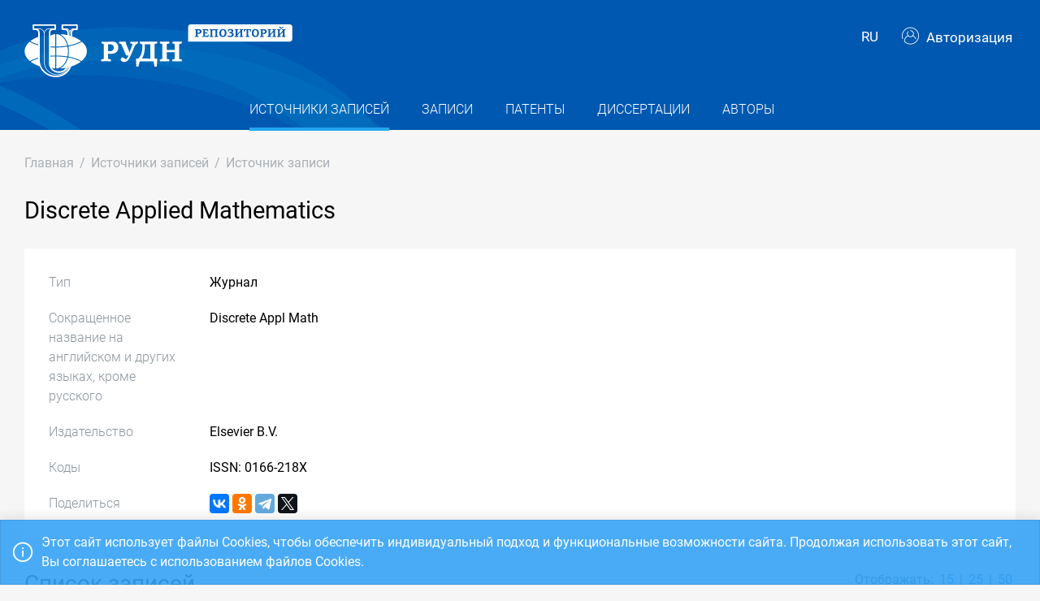

--- FILE ---
content_type: text/html; charset=utf-8
request_url: https://repository.rudn.ru/ru/recordsources/recordsource/1514/?take=25
body_size: 6799
content:


<!DOCTYPE html>
<html lang="ru">
<head>
<meta charset="utf-8" />
<meta http-equiv="X-UA-Compatible" content="IE=edge" />
<meta name="viewport" content="width=device-width, initial-scale=1.0, maximum-scale=1, shrink-to-fit=no" />
 <meta name="keywords" content="Библиографическое описание бесплатно журнал Discrete Applied Mathematics ISSN: 0166-218X" />
  <meta name="description" content="Список публикаций Discrete Applied Mathematics журнал" />
   <link rel="canonical" href="https://repository.rudn.ru/ru/recordsources/recordsource/1514/" />
 
  <link rel="shortcut icon" href="/Content/images/favicon.ico" type="image/x-icon">
<link rel="icon" href="/Content/images/favicon.ico" type="image/x-icon">
<title>Discrete Applied Mathematics - журнал</title>
<link href="/Content/core?v=yFCu01F9bOn-9Vz6CENgrimd6zJbehxqxag0baTVnQQ1" rel="stylesheet"/>


<!-- Global site tag (gtag.js) - Google Analytics -->
<script async src="https://www.googletagmanager.com/gtag/js?id=UA-135059685-1"></script>
<script>
window.dataLayer = window.dataLayer || [];
function gtag() { dataLayer.push(arguments); }
gtag('js', new Date());
gtag('config', 'UA-135059685-1');
</script>
</head>
<body class="m-page--wide m-footer--push m-aside--offcanvas-default m-page--loading-enabled m-page--loading  ">
<!-- Yandex.Metrika counter -->
<script type="text/javascript">
(function (m, e, t, r, i, k, a) {
m[i] = m[i] || function () { (m[i].a = m[i].a || []).push(arguments) };
m[i].l = 1 * new Date();
for (var j = 0; j < document.scripts.length; j++) {
if (document.scripts[j].src === r) {
return;
}
}
k = e.createElement(t), a = e.getElementsByTagName(t)[0], k.async = 1, k.src = r, a.parentNode.insertBefore
(k, a)
})
(window, document, "script", "https://mc.yandex.ru/metrika/tag.js", "ym");
ym(98619707, "init", { clickmap: true, trackLinks: true, accurateTrackBounce: true });
ym(56056714, "init", {
clickmap: true, trackLinks: true, accurateTrackBounce: true, webvisor:
true
});
</script>
<noscript>
<div>
<img src="https://mc.yandex.ru/watch/98619707" style="position: absolute; left: -9999px;" alt="" />
<img src="https://mc.yandex.ru/watch/56056714" style="position: absolute; left: -9999px;" alt="" />
</div>
</noscript>
<!-- /Yandex.Metrika counter -->
<!-- Top.Mail.Ru counter -->
<script type="text/javascript">
var _tmr = window._tmr || (window._tmr = []);
_tmr.push({ id: "3603518", type: "pageView", start: (new Date()).getTime() });
(function (d, w, id) {
if (d.getElementById(id)) return;
var ts = d.createElement("script"); ts.type = "text/javascript"; ts.async = true; ts.id = id;
ts.src = "https://top-fwz1.mail.ru/js/code.js";
var f = function () {
var s = d.getElementsByTagName("script")[0];
s.parentNode.insertBefore(ts, s);
};
if (w.opera == "[object Opera]") { d.addEventListener("DOMContentLoaded", f, false); }
else { f(); }
})(document, window, "tmr-code");
</script>
<noscript>
<div>
<img src="https://top-fwz1.mail.ru/counter?id=3603518;js=na"
style="position:absolute;left:-9999px;" alt="Top.Mail.Ru" />
</div>
</noscript>
<!-- /Top.Mail.Ru counter -->
<!-- Loader:Begin -->
<div class="m-page-loader m-page-loader--base">
<div class="m-loader m-loader--primary"></div>
</div>
<!-- Loader:End -->
<div class="m-grid m-grid--hor m-grid--root m-page">
<!-- Header:Begin -->

<header id="m_header" class="m-grid__item m-header">

<div class="m-header__top">
<div class="m-container m-container--responsive m-container--xxl m-container--full-height m-page__container">
<div class="m-stack m-stack--ver m-stack--general">
<div class="m-stack__item m-brand">
<div class="m-stack m-stack--ver m-stack--general m-stack--inline">
<div class="m-brand__logo">
<a href="/ru/" class="m-brand__logo-wrapper">
<img alt="Открытый репозиторий РУДН" src="/Content/svg/logo_ru.svg" class="m-logo--large m--visible-desktop" width="330" height="65" />
<img alt="Открытый репозиторий РУДН" src="/Content/svg/logo_ru.svg" class="m-logo--medium m--visible-tablet-and-mobile" width="203" height="40" />
<img alt="Открытый репозиторий РУДН" src="/Content/images/logo_small_.png" class="m-logo--small" width="32" height="52" />
</a>
</div>
</div>
</div>
<div class="m-stack__item m-stack__item--fluid m-header-head" id="m_header_nav">
<div id="m_header_topbar" class="m-topbar m-stack m-stack--ver m-stack--general">
<div class="m-topbar__nav-wrapper">
<ul class="m-topbar__nav m-nav m-nav--inline">
<li  m-dropdown-toggle="click" class="m-nav__item m-dropdown m-dropdown--arrow m-dropdown--align-right m-dropdown--align-push m--padding-left-10 m--padding-right-10" title="Язык"><a class="m-nav__link m-dropdown__toggle btn m-btn m-btn--link" href="#"><span class="m-nav__link-text">RU</span></a><div class="m-dropdown__wrapper"><span class="m-dropdown__arrow m-dropdown__arrow--right m-dropdown__arrow--adjust"></span><div class="m-dropdown__inner"><div class="m-dropdown__body"><div class="m-dropdown__content"><ul class="m-nav--localization m-nav"><li class="m-nav__item"><a class="m-nav__link" href="/en/recordsources/recordsource/1514/?take=25" rel="nofollow" title="English"><span class="m-nav__link-text">English</span></a></li></ul></div></div></div></div></li>
 <li class="m-nav__item">
<a href="/ru/auth/login/" class="m-nav__link">
<span class="m-nav__link-icon m--visible-tablet-and-mobile-table-cell">
<i class="la la-sign-in"></i>
</span>
<span class="m-nav__link-text m--padding-left-10-desktop m--visible-desktop-table-cell">
<i class="flaticon-user m--margin-right-5"></i>
Авторизация
</span>
</a>
</li>

<li class="m-nav__item m--visible-tablet-and-mobile-inline-block">
<a id="m_aside_header_menu_mobile_toggle" href="javascript:;" class="m-nav__link">
<span class="m-nav__link-icon">
<span class="m-nav__link-icon-wrapper">
<i class="flaticon-grid-menu"></i>
</span>
</span>
</a>
</li>
</ul>
</div>
</div>
</div>
</div>
</div>
</div>
<div class="m-header__bottom">
<div class="m-container m-container--responsive m-container--xxl m-container--full-height m-page__container">
<div class="m-stack m-stack--ver m-stack--desktop">
<!-- Menu:Begin -->
<div class="m-stack__item m-stack__item--middle m-stack__item--fluid">
<button class="m-aside-header-menu-mobile-close m-aside-header-menu-mobile-close--skin-light " id="m_aside_header_menu_mobile_close_btn"><i class="la la-close"></i></button>
<div id="m_header_menu" class="m-header-menu m-aside-header-menu-mobile m-aside-header-menu-mobile--offcanvas m-header-menu--skin-dark m-header-menu--submenu-skin-light m-aside-header-menu-mobile--skin-light m-aside-header-menu-mobile--submenu-skin-light ">
<ul class="m-menu__nav m-menu__nav--submenu-arrow">
 <li class="m-menu__item m-menu__item--active "  aria-haspopup="true">
<a href="/ru/recordsources/" class="m-menu__link " >
<span class="m-menu__item-here"></span>
 <span class="m-menu__link-text">Источники записей</span>
 </a>
 </li>
 <li class="m-menu__item  "  aria-haspopup="true">
<a href="/ru/records/all/" class="m-menu__link " >
<span class="m-menu__item-here"></span>
 <span class="m-menu__link-text">Записи</span>
 </a>
 </li>
 <li class="m-menu__item  "  aria-haspopup="true">
<a href="/ru/records/patents/" class="m-menu__link " >
<span class="m-menu__item-here"></span>
 <span class="m-menu__link-text">Патенты</span>
 </a>
 </li>
 <li class="m-menu__item  "  aria-haspopup="true">
<a href="/ru/records/dissertations/" class="m-menu__link " >
<span class="m-menu__item-here"></span>
 <span class="m-menu__link-text">Диссертации</span>
 </a>
 </li>
 <li class="m-menu__item  "  aria-haspopup="true">
<a href="/ru/authors/" class="m-menu__link " >
<span class="m-menu__item-here"></span>
 <span class="m-menu__link-text">Авторы</span>
 </a>
 </li>
</ul>


</div>
</div>
<!-- Menu:End -->
</div>
</div>
</div>

 </header>
<!--Header:End-->
 <!--Page:Begin-->
<div class="m-grid__item m-grid__item--fluid m-grid m-grid--ver-desktop m-grid--desktop m-container m-container--responsive m-container--xxl m-page__container m-body">
 <!-- LeftAside:End -->
<div class="m-grid__item m-grid__item--fluid m-wrapper">
<!--Subheader:Begin -->
<div class="m-subheader ">
<div class="d-flex align-items-end">
<div class="mr-auto">

<ul class="m-subheader__breadcrumbs m-nav m-nav--inline">
<li class="m-nav__item">
<a href="/ru/" class="m-nav__link">
<span class="m-nav__link-text">Главная</span>
</a>
</li>
 <li class="m-nav__separator">/</li>
<li class="m-nav__item">
<a href="/ru/recordsources/" class="m-nav__link">
<span class="m-nav__link-text">Источники записей</span>
</a>
</li>
 <li class="m-nav__separator">/</li>
<li class="m-nav__item">
<a href="/ru/recordsources/recordsource/1514/" class="m-nav__link">
<span class="m-nav__link-text">Источник записи</span>
</a>
</li>
</ul>
 </div>
   </div>
</div>
<!--Subheader:End-->
<!--Content:Begin-->
<div class="m-content m-content--padding-top-0">



<div class="d-item">
<div class="d-item__header">
 <h1 class="d-item__title d-item__row--margin-bottom">Discrete Applied Mathematics</h1> <div class="d-item__actions">
 </div>
</div>
<div class="d-item__body">
<!-- row start -->
<div class="d-item__body-row row">
<div class="d-item__label col-sm-4 col-md-3 col-lg-2">
Тип
</div>
<div class="d-item__value col-sm-8 col-md-9 col-lg-10">
Журнал
</div>
</div>
<!-- row end -->
 <!-- row start -->
<div class="d-item__body-row row">
<div class="d-item__label col-sm-4 col-md-3 col-lg-2">
Сокращенное название на английском и других языках, кроме русского
</div>
<div class="d-item__value col-sm-8 col-md-9 col-lg-10">
Discrete Appl Math
</div>
</div>
<!-- row end -->
  <!-- row start -->
<div class="d-item__body-row row">
<div class="d-item__label col-sm-4 col-md-3 col-lg-2">
Издательство
</div>
<div class="d-item__value col-sm-8 col-md-9 col-lg-10">
Elsevier B.V.
</div>
</div>
<!-- row end -->
    <!-- row start -->
<div class="d-item__body-row row">
<div class="d-item__label col-sm-4 col-md-3 col-lg-2">
Коды
</div>
<div class="d-item__value col-sm-8 col-md-9 col-lg-10">
ISSN: 0166-218X
</div>
</div>
<!-- row end -->
       <!-- row start -->
<div class="d-item__body-row row">
<div class="d-item__label col-sm-4 col-md-3 col-lg-2">
Поделиться
</div>
<div class="d-item__value col-sm-8 col-md-9 col-lg-10">
<div class="d-item__share">
<script src="https://yastatic.net/share2/share.js"></script>
<div class="ya-share2" data-curtain data-services="vkontakte,facebook,odnoklassniki,telegram,twitter"></div>
</div>
</div>
</div>
<!-- row end -->
</div>
</div>

<div class="m--margin-bottom-30">

<div class="row m--margin-bottom-30">
<div class="col-sm-6">
<h3 class="list-title">Список записей</h3>
</div>
<div class="col-sm-6 text-left text-sm-right">
Отображать:
<ul class="list-sort d-inline list-inline">
<li class="list-sort__item list-inline-item">
<a href="/ru/recordsources/recordsource/1514/?take=15">15</a>
</li>
<li class="list-sort__item list-inline-item">
<a href="/ru/recordsources/recordsource/1514/?take=25">25</a>
</li>
<li class="list-sort__item list-inline-item">
<a href="/ru/recordsources/recordsource/1514/?take=50">50</a>
</li>
</ul>
</div>
</div>
<div class="filter-items m--margin-bottom-30">
<form action="/ru/recordsources/recordsource/1514/" class="m-form m-form--state" method="get"> <div class="row form-group m-form__group m-form__group--md m-form__group--first">
<div class="col-12">
<div class="input-group search-group">
<input class="form-control m-input" id="Search" maxlength="200" name="Search" placeholder="Введите запрос" type="text" value="" />
<div class="input-group-append">
<button class="btn" type="submit"><i class="la la-search"></i></button>
</div>
</div>
</div>
</div>
 <div class="row form-group m-form__group m-form__group--md m-form__group--last">
<div class="col-12">
<button class="btn btn-link m-btn m--padding-0 m--underlined-0 m--bordered-dashed" data-toggle="advanced-search" type="button">
<span>Расширенный поиск</span>
</button>
</div>
</div>
 <div class="row form-group m-form__group m-form__group--md advanced-search advanced-search-hidden">
<div class="col-md-3">
<label class="" for="RecordTypeId">Тип</label>
<select data-select2-placeholder="Любой" data-select2-search="false" data-toggle="select2" id="RecordTypeId" name="RecordTypeId"><option value=""></option>
<option value="Article">Статья</option>
<option value="Monograph">Монография</option>
<option value="Patent">Патент</option>
<option value="Dissertation">Диссертация</option>
<option value="Manual">Учебник/Учебное пособие</option>
<option value="Taskbook">Сборник задач</option>
<option value="Practicum">Практикум</option>
<option value="Anthology">Антология</option>
<option value="Chrestomathy">Хрестоматия</option>
</select>
</div>
<div class="col-md-3">
<label class="" for="LanguageId">Язык</label>
<select data-select2-placeholder="Любой" data-select2-search="true" data-toggle="select2" id="LanguageId" name="LanguageId"><option value=""></option>
<option value="RU">Русский</option>
<option value="SO">Cомалийский</option>
<option value="AB">Абхазский</option>
<option value="AV">Аварский</option>
<option value="AD">Адыгейский</option>
<option value="AZ">Азербайджанский</option>
<option value="SQ">Албанский</option>
<option value="AL">Алтайский</option>
<option value="EN">Английский</option>
<option value="AR">Арабский</option>
<option value="HY">Армянский</option>
<option value="AF">Африкаанс</option>
<option value="EU">Баскский</option>
<option value="BA">Башкирский</option>
<option value="BE">Белорусский</option>
<option value="BG">Болгарский</option>
<option value="CY">Валлийский</option>
<option value="HU">Венгерский</option>
<option value="VP">Вепсский</option>
<option value="VI">Вьетнамский</option>
<option value="HW">Гавайский</option>
<option value="GL">Галисийский</option>
<option value="NL">Голландский</option>
<option value="EL">Греческий</option>
<option value="GE">Грузинский</option>
<option value="DR">Даргинский</option>
<option value="PR">Дари</option>
<option value="DA">Датский</option>
<option value="HE">Иврит</option>
<option value="IN">Ингушский</option>
<option value="IB">Индонезийский</option>
<option value="IE">Ирландский</option>
<option value="ES">Испанский</option>
<option value="IT">Итальянский</option>
<option value="KD">Кабардино-черкесский</option>
<option value="KK">Казахский</option>
<option value="XA">Калмыцкий</option>
<option value="KA">Каракалпакский</option>
<option value="CB">Карачаево-балкарский</option>
<option value="KR">Карельский</option>
<option value="CA">Каталанский</option>
<option value="KY">Киргизский</option>
<option value="ZH">Китайский</option>
<option value="KV">Коми</option>
<option value="KO">Корейский</option>
<option value="CR">Крымско-татарский</option>
<option value="KM">Кумыкский</option>
<option value="ID">Лакский</option>
<option value="LA">Латинский</option>
<option value="LV">Латышский</option>
<option value="LT">Литовский</option>
<option value="MK">Македонский</option>
<option value="CM">Марийский</option>
<option value="ML">Многоязычный</option>
<option value="MD">Молдавский</option>
<option value="MN">Монгольский</option>
<option value="MO">Мордовский</option>
<option value="UN">Не определен</option>
<option value="DE">Немецкий</option>
<option value="NO">Норвежский</option>
<option value="OS">Осетинский</option>
<option value="FA">Персидский</option>
<option value="PL">Польский</option>
<option value="PT">Португальский </option>
<option value="RO">Румынский</option>
<option value="RE">Русинский</option>
<option value="SA">Санскрит</option>
<option value="SP">Сепеди</option>
<option value="HB">Сербохорватский</option>
<option value="SR">Сербский</option>
<option value="SY">Сирийский</option>
<option value="SK">Словацкий</option>
<option value="SL">Словенский</option>
<option value="ST">Сото</option>
<option value="SW">Суахили</option>
<option value="TJ">Таджикский</option>
<option value="TH">Тайский</option>
<option value="TA">Татарский</option>
<option value="TN">Тохоно</option>
<option value="TL">Транслитерация</option>
<option value="TY">Тувинский</option>
<option value="TR">Турецкий</option>
<option value="TK">Туркменский</option>
<option value="UD">Удмуртский</option>
<option value="UZ">Узбекский</option>
<option value="UK">Украинский</option>
<option value="FI">Финский</option>
<option value="FL">Фламандский</option>
<option value="FR">Французский</option>
<option value="KJ">Хакасский</option>
<option value="KC">Хантыйский</option>
<option value="HI">Хинди</option>
<option value="HR">Хорватский</option>
<option value="CE">Чеченский</option>
<option value="CS">Чешский</option>
<option value="VE">Чивенда</option>
<option value="CV">Чувашский</option>
<option value="SV">Шведский</option>
<option value="CJ">Шорский</option>
<option value="EO">Эсперанто</option>
<option value="ET">Эстонский</option>
<option value="SH">Якутский</option>
<option value="JA">Японский</option>
</select>
</div>
<div class="col-md-3">
<label class="" for="Doi">Digital Object Identifier (DOI)</label>
<input class="form-control m-input" id="Doi" name="Doi" type="text" value="" />
</div>
<div class="col-md-3">
<label class="" for="Year">Год</label>
<input class="form-control m-input" data-val="true" data-val-number="Поле Год должно быть числом" id="Year" maxlength="4" name="Year" type="text" value="" />
</div>
</div>
<div class="row form-group m-form__group m-form__group--md advanced-search advanced-search-hidden">
<div class="col-md-3">
<label class="" for="ElibraryRecordId">eLIBRARY ID</label>
<input class="form-control m-input" id="ElibraryRecordId" name="ElibraryRecordId" type="text" value="" />
</div>
</div>
 <div class="row form-group m-form__group m-form__group--last advanced-search advanced-search-hidden">
<div class="col-md-12">
<button type="submit" class="btn btn-primary m-btn m-btn--custom m-btn--uppercase" data-toggle="submitter">
<i class="icon la la-search"></i>
Найти
</button>
<a href="/ru/recordsources/recordsource/1514/" class="btn btn-link text-muted">Сбросить</a>
</div>
</div>
<input id="AS" name="AS" type="hidden" value="False" /></form></div>
<section class="list-items m--margin-bottom-30">

<article class="list-items__item container-fluid">
<div class="row m--margin-bottom-10">
<h4 class="list-items__item-title col-lg-10 col-sm-9">
<a href="/ru/records/article/record/6835/" target="_blank">
FIRST ORDER SENTENCES ABOUT RANDOM GRAPHS: SMALL NUMBER OF ALTERNATIONS
</a>
</h4>
<div class="list-items__item-type text-left text-sm-right col-lg-2 col-sm-3">Статья</div>
</div>
 <div class="list-items__item-authors row">
<div class="col-12">
Matushkin A.D., Zhukovskii M.E.
</div>
</div>

<div class="list-items__item-source row">
<div class="col-12">
Discrete Applied Mathematics.
 
Elsevier B.V.. 
Том 236. 
2018. 
С. 329-346
</div>
</div>
</article></section>
<div class="row">
<div class="col-sm-6">
<div class="pagination-container"><ul class="pagination"><li class="paginate_button page-item last first active"><a class="page-link">1</a></li></ul></div>
</div>
<div class="col-sm-6 text-left text-sm-right">
<div><p>Страница 1 из 1. Записи с 1 по 1 из 1</p></div>
</div>
</div>

</div>
 <h3 class="list-title m--margin-bottom-30">Другие источники записей</h3>
<section class="list-items">
<article class="list-items__item container-fluid">
<div class="row m--margin-bottom-10">
<h4 class="list-items__item-title col-lg-9 col-sm-7">
<a href="/ru/recordsources/recordsource/1513/">
JOURNAL OF ALLOYS AND COMPOUNDS
</a>
</h4>
<div class="list-items__item-type text-left text-sm-right col-lg-3 col-sm-5">Журнал</div>
</div>
<div class="list-items__item-source row">
<div class="col-12">


Elsevier Ltd. 

</div>
</div>
</article> <article class="list-items__item container-fluid">
<div class="row m--margin-bottom-10">
<h4 class="list-items__item-title col-lg-9 col-sm-7">
<a href="/ru/recordsources/recordsource/1515/">
JOURNAL OF POWER SOURCES
</a>
</h4>
<div class="list-items__item-type text-left text-sm-right col-lg-3 col-sm-5">Журнал</div>
</div>
<div class="list-items__item-source row">
<div class="col-12">


Elsevier B.V.. 

</div>
</div>
</article> </section>



</div>
<!--Content:End-->
</div>
</div>
<!--Page:End-->
<!--Footer:Begin-->
<footer class="m-grid__item m-footer ">
<div class="m-container m-container--responsive m-container--xxl m-container--full-height m-page__container">
<div class="m-footer__wrapper">
<div class="m-stack m-stack--flex-mobile m-stack--ver m-stack--desktop-and-tablet">
<div class="m-stack__item m-stack__item--left m-stack__item--top m-stack__item--last">
<img alt="Российский университет дружбы народов" src="/Content/images/logo_footer.png" width="180" height="60" />
<ul class="list-socials">
<li class="list-socials__item">
<a href="http://vkontakte.ru/club1711" target="_blank" rel="nofollow">
<span class="list-socials__icon list-socials__icon--vk">
<object>
<svg viewBox="0 0 24 24">
<use class="svg-icon" xmlns:xlink="http://www.w3.org/1999/xlink" xlink:href="/Content/svg/rudn_sprite.svg#vk" x="0" y="0"></use>
</svg>
</object>
</span>
</a>
</li>
<li class="list-socials__item">
<a href="https://www.youtube.com/channel/UCnl1_mDInBHWEUNifLa9_aA/featured" target="_blank" rel="nofollow">
<span class="list-socials__icon list-socials__icon--youtube">
<object>
<svg viewBox="0 0 24 24">
<use class="svg-icon" xmlns:xlink="http://www.w3.org/1999/xlink" xlink:href="/Content/svg/rudn_sprite.svg#youtube" x="0" y="0"></use>
</svg>
</object>
</span>
</a>
</li>
<li class="list-socials__item">
<a href="https://t.me/RUDNstudentslife" target="_blank" rel="nofollow">
<span class="list-socials__icon list-socials__icon--telegram" style="vertical-align: unset;text-align:center;">
<object>
<svg viewBox="0 0 24 24" style="width:20px;height:18px;">
<use class="svg-icon" xmlns:xlink="http://www.w3.org/1999/xlink" xlink:href="/Content/svg/rudn_sprite.svg#telegram" x="0" y="0"></use>
</svg>
</object>
</span>
</a>
</li>
<li class="list-socials__item">
<a href="https://ok.ru/rudnuniversity" target="_blank" rel="nofollow">
<span class="list-socials__icon list-socials__icon--odnoklassniki">
<object>
<svg viewBox="0 0 24 24">
<use class="svg-icon" xmlns:xlink="http://www.w3.org/1999/xlink" xlink:href="/Content/svg/rudn_sprite.svg#odnoklassniki" x="0" y="0"></use>
</svg>
</object>
</span>
</a>
</li>
<li class="list-socials__item">
<a href="https://dzen.ru/rudn_university" target="_blank" rel="nofollow">
<span class="list-socials__icon list-socials__icon--dzen">
<object>
<svg viewBox="0 0 24 24">
<use class="svg-icon" xmlns:xlink="http://www.w3.org/1999/xlink" xlink:href="/Content/svg/rudn_sprite.svg#dzen" x="0" y="0"></use>
</svg>
</object>
</span>
</a>
</li>
</ul>

</div>
<div class="m-stack__item m-stack__item--right m-stack__item--top m-stack__item--first">

 <ul class="list-links m--margin-bottom-10">
 <li>
<a href="/contacts/" class="list-link">Контакты</a>
</li>
 <li>
<div class="dropdown list-agreements">
<a href="#" class="list-link list-agreements__link" data-toggle="dropdown">Соглашения</a>
<div class="dropdown-menu dropdown-menu-right">
 <a class="dropdown-item" href="/static/index/polozhenie.pdf/" target="_blank">Пользовательское соглашение</a>
 <a class="dropdown-item" href="/static/index/reglament.pdf/" target="_blank">Регламент</a>
 </div>
</div>
</li>
 <li>
<a href="http://journals.rudn.ru/" class="list-link">Портал научных журналов</a>
</li>
 <li>
<a href="https://www.rudn.ru/" class="list-link">Главный сайт университета</a>
</li>
 <li>
<a href="https://lk.rudn.ru/" class="list-link">Сайт личного кабинета РУДН</a>
</li>
 </ul>

<div class="m-footer__copyright">
© «Российский университет дружбы народов»
</div>
</div>
</div>
</div>
</div>
</footer>
<!--Footer:End-->
</div>
<script type="text/javascript">window.culture = 'ru-RU';</script>
<script src="/Scripts/core?v=lmcTFyT9cZIri0P93gK9hYp5HphX3Wu1Pw6g9CSxtH41"></script>

<script type="text/javascript" src="/Scripts/vendors/i18n/select2/ru.js"></script>
<script type="text/javascript">UNO.options('recordsources.recordsource', {
  "urlDelete": "/ru/recordsources/delete/1514/",
  "urlChangeType": "/ru/recordsources/changetype/?recordSourceId=1514"
});</script>

<script type="text/javascript" src="/ru/locale/"></script>
<script type="text/javascript">
UNO.options('app', { baseUrl: 'https://repository.rudn.ru', version: '6.11.4.22295', culture: 'ru-RU' });
UNO.get('app').init();
</script>

<script src="/Scripts/jquery.validation?v=zDGub9s9Pi3DDbBYH7KyDF1R2IaAxIVfU-ZpISaTqwA1"></script>

<script type="text/javascript" src="/Scripts/vendors/i18n/jquery.validation/ru.js"></script>
<script src="/Scripts/recordsources.recordsource?v=UdgtbkYWZBjf0UL_aso_KsEgQfKPYRfmNVNeVvHRH1U1"></script>

<script type="text/javascript">
UNO.get('advanced-search');
UNO.get('recordsources.recordsource').init();
</script>

<!--MiniProfiler-->

</body>
</html>


--- FILE ---
content_type: text/css; charset=utf-8
request_url: https://repository.rudn.ru/Content/core?v=yFCu01F9bOn-9Vz6CENgrimd6zJbehxqxag0baTVnQQ1
body_size: 96703
content:
@font-face{font-family:Roboto;font-style:normal;font-weight:300;src:url(/Content/fonts/roboto/roboto-v19-cyrillic_latin_cyrillic-ext-300.eot);src:local('Roboto Light'),local('Roboto-Light'),url(/Content/fonts/roboto/roboto-v19-cyrillic_latin_cyrillic-ext-300.eot?#iefix) format('embedded-opentype'),url(/Content/fonts/roboto/roboto-v19-cyrillic_latin_cyrillic-ext-300.woff2) format('woff2'),url(/Content/fonts/roboto/roboto-v19-cyrillic_latin_cyrillic-ext-300.woff) format('woff'),url(/Content/fonts/roboto/roboto-v19-cyrillic_latin_cyrillic-ext-300.ttf) format('truetype'),url(/Content/fonts/roboto/roboto-v19-cyrillic_latin_cyrillic-ext-300.svg#Roboto) format('svg');font-display:swap}@font-face{font-family:Roboto;font-style:normal;font-weight:400;src:url(/Content/fonts/roboto/roboto-v19-cyrillic_latin_cyrillic-ext-regular.eot);src:local('Roboto'),local('Roboto-Regular'),url(/Content/fonts/roboto/roboto-v19-cyrillic_latin_cyrillic-ext-regular.eot?#iefix) format('embedded-opentype'),url(/Content/fonts/roboto/roboto-v19-cyrillic_latin_cyrillic-ext-regular.woff2) format('woff2'),url(/Content/fonts/roboto/roboto-v19-cyrillic_latin_cyrillic-ext-regular.woff) format('woff'),url(/Content/fonts/roboto/roboto-v19-cyrillic_latin_cyrillic-ext-regular.ttf) format('truetype'),url(/Content/fonts/roboto/roboto-v19-cyrillic_latin_cyrillic-ext-regular.svg#Roboto) format('svg');font-display:swap}@font-face{font-family:Roboto;font-style:normal;font-weight:500;src:url(/Content/fonts/roboto/roboto-v19-cyrillic_latin_cyrillic-ext-500.eot);src:local('Roboto Medium'),local('Roboto-Medium'),url(/Content/fonts/roboto/roboto-v19-cyrillic_latin_cyrillic-ext-500.eot?#iefix) format('embedded-opentype'),url(/Content/fonts/roboto/roboto-v19-cyrillic_latin_cyrillic-ext-500.woff2) format('woff2'),url(/Content/fonts/roboto/roboto-v19-cyrillic_latin_cyrillic-ext-500.woff) format('woff'),url(/Content/fonts/roboto/roboto-v19-cyrillic_latin_cyrillic-ext-500.ttf) format('truetype'),url(/Content/fonts/roboto/roboto-v19-cyrillic_latin_cyrillic-ext-500.svg#Roboto) format('svg');font-display:swap}@font-face{font-family:Roboto;font-style:normal;font-weight:700;src:url(/Content/fonts/roboto/roboto-v19-cyrillic_latin_cyrillic-ext-700.eot);src:local('Roboto Bold'),local('Roboto-Bold'),url(/Content/fonts/roboto/roboto-v19-cyrillic_latin_cyrillic-ext-700.eot?#iefix) format('embedded-opentype'),url(/Content/fonts/roboto/roboto-v19-cyrillic_latin_cyrillic-ext-700.woff2) format('woff2'),url(/Content/fonts/roboto/roboto-v19-cyrillic_latin_cyrillic-ext-700.woff) format('woff'),url(/Content/fonts/roboto/roboto-v19-cyrillic_latin_cyrillic-ext-700.ttf) format('truetype'),url(/Content/fonts/roboto/roboto-v19-cyrillic_latin_cyrillic-ext-700.svg#Roboto) format('svg');font-display:swap}
@font-face{font-family:Tabfont;src:url(/Content/fonts/tabfont/tabfont.eot);src:url(/Content/fonts/tabfont/tabfont.eot?#iefix) format("embedded-opentype"),url(/Content/fonts/tabfont/tabfont.woff2) format("woff2"),url(/Content/fonts/tabfont/tabfont.woff) format("woff"),url(/Content/fonts/tabfont/tabfont.ttf) format("truetype"),url(/Content/fonts/tabfont/tabfont.svg#Metronic) format("svg");font-weight:400;font-style:normal;font-display: swap}@media screen and (-webkit-min-device-pixel-ratio:0){@font-face{font-family:Tabfont;src:url(/Content/fonts/tabfont/tabfont.svg#Tabfont) format("svg");font-display: swap}}[data-icons8]:before{content:attr(data-icons8)}.icons8,.icons8-arrows-01:before,.icons8-arrows-02:before,.icons8-arrows-03:before,.icons8-arrows-04:before,[data-icons8]:before{display:inline-block;font-family:Tabfont;font-style:normal;font-weight:400;font-variant:normal;line-height:1;text-decoration:inherit;text-rendering:optimizeLegibility;text-transform:none;-moz-osx-font-smoothing:grayscale;-webkit-font-smoothing:antialiased;font-smoothing:antialiased}.icons8-arrows-01:before{content:"\f1b1"}.icons8-arrows-02:before{content:"\f1b2"}.icons8-arrows-03:before{content:"\f1b3"}.icons8-arrows-04:before{content:"\f1b4"}
@charset "UTF-8";@font-face{font-family:Activty;src:url(/Content/fonts/activity/activty.eot);src:url(/Content/fonts/activity/activty.eot?#iefix) format("embedded-opentype"),url(/Content/fonts/activity/activty.woff) format("woff"),url(/Content/fonts/activity/activty.ttf) format("truetype"),url(/Content/fonts/activity/activty.svg#activty) format("svg");font-weight:400;font-style:normal;font-display: swap}[data-icon]:before{font-family:Activty!important;content:attr(data-icon);font-style:normal!important;font-weight:400!important;font-variant:normal!important;text-transform:none!important;speak:none;line-height:1;-webkit-font-smoothing:antialiased;-moz-osx-font-smoothing:grayscale;font-display: swap}[class*=" activity-"]:before,[class^=activity-]:before{font-family:Activty!important;font-style:normal!important;font-weight:400!important;font-variant:normal!important;text-transform:none!important;speak:none;line-height:1;-webkit-font-smoothing:antialiased;-moz-osx-font-smoothing:grayscale}.activity-logo:before{content:"\61"}
@font-face{font-family:Flaticon;src:url(/Content/fonts/flaticon/Flaticon.eot);src:url(/Content/fonts/flaticon/Flaticon.eot?#iefix) format("embedded-opentype"),url(/Content/fonts/flaticon/Flaticon.woff) format("woff"),url(/Content/fonts/flaticon/Flaticon.ttf) format("truetype"),url(/Content/fonts/flaticon/Flaticon.svg#Flaticon) format("svg");font-weight:400;font-style:normal;font-display: swap}@media screen and (-webkit-min-device-pixel-ratio:0){@font-face{font-family:Flaticon;src:url(/Content/fonts/flaticon/Flaticon.svg#Flaticon) format("svg");font-display: swap}}[class*=" flaticon-"]:before,[class^=flaticon-]:before{font-family:Flaticon;font-style:normal;font-weight:400;font-variant:normal;line-height:1;text-decoration:inherit;text-rendering:optimizeLegibility;text-transform:none;-moz-osx-font-smoothing:grayscale;-webkit-font-smoothing:antialiased;font-smoothing:antialiased;font-display: swap}.flaticon-multimedia-5:before{content:"\f100"}.flaticon-multimedia-3:before{content:"\f101"}.flaticon-mail-1:before{content:"\f102"}.flaticon-email:before{content:"\f103"}.flaticon-mail:before{content:"\f104"}.flaticon-like:before{content:"\f105"}.flaticon-clock-2:before{content:"\f106"}.flaticon-delete-2:before{content:"\f107"}.flaticon-add-label-button:before{content:"\f108"}.flaticon-arrows:before{content:"\f109"}.flaticon-eye:before{content:"\f10a"}.flaticon-reply:before{content:"\f10b"}.flaticon-interface-11:before{content:"\f10c"}.flaticon-technology-2:before{content:"\f10d"}.flaticon-avatar:before{content:"\f10e"}.flaticon-star:before{content:"\f10f"}.flaticon-delete-1:before{content:"\f110"}.flaticon-interface-10:before{content:"\f111"}.flaticon-medical:before{content:"\f112"}.flaticon-imac:before{content:"\f113"}.flaticon-profile-1:before{content:"\f114"}.flaticon-time-3:before{content:"\f115"}.flaticon-list-3:before{content:"\f116"}.flaticon-multimedia-2:before{content:"\f117"}.flaticon-interface-9:before{content:"\f118"}.flaticon-file-1:before{content:"\f119"}.flaticon-background:before{content:"\f11a"}.flaticon-chat-1:before{content:"\f11b"}.flaticon-graph:before{content:"\f11c"}.flaticon-pie-chart:before{content:"\f11d"}.flaticon-bag:before{content:"\f11e"}.flaticon-cart:before{content:"\f11f"}.flaticon-warning-2:before{content:"\f120"}.flaticon-download:before{content:"\f121"}.flaticon-edit-1:before{content:"\f122"}.flaticon-visible:before{content:"\f123"}.flaticon-line-graph:before{content:"\f124"}.flaticon-statistics:before{content:"\f125"}.flaticon-paper-plane:before{content:"\f126"}.flaticon-cogwheel-2:before{content:"\f127"}.flaticon-lifebuoy:before{content:"\f128"}.flaticon-settings-1:before{content:"\f129"}.flaticon-menu-button:before{content:"\f12a"}.flaticon-user:before{content:"\f12b"}.flaticon-apps:before{content:"\f12c"}.flaticon-clock-1:before{content:"\f12d"}.flaticon-close:before{content:"\f12e"}.flaticon-pin:before{content:"\f12f"}.flaticon-circle:before{content:"\f130"}.flaticon-interface-8:before{content:"\f131"}.flaticon-technology-1:before{content:"\f132"}.flaticon-danger:before{content:"\f133"}.flaticon-exclamation-square:before{content:"\f134"}.flaticon-cancel:before{content:"\f135"}.flaticon-calendar-3:before{content:"\f136"}.flaticon-warning-sign:before{content:"\f137"}.flaticon-more-1:before{content:"\f138"}.flaticon-exclamation-2:before{content:"\f139"}.flaticon-cogwheel-1:before{content:"\f13a"}.flaticon-more-v2:before{content:"\f13b"}.flaticon-add-circular-button:before{content:"\f13c"}.flaticon-facebook-letter-logo:before{content:"\f13d"}.flaticon-twitter-logo:before{content:"\f13e"}.flaticon-linkedin-logo:before{content:"\f13f"}.flaticon-skype-logo:before{content:"\f140"}.flaticon-up-arrow-1:before{content:"\f141"}.flaticon-support:before{content:"\f142"}.flaticon-piggy-bank:before{content:"\f143"}.flaticon-confetti:before{content:"\f144"}.flaticon-gift:before{content:"\f145"}.flaticon-rocket:before{content:"\f146"}.flaticon-puzzle:before{content:"\f147"}.flaticon-computer:before{content:"\f148"}.flaticon-alert-2:before{content:"\f149"}.flaticon-alert-off:before{content:"\f14a"}.flaticon-map:before{content:"\f14b"}.flaticon-interface-7:before{content:"\f14c"}.flaticon-graphic-2:before{content:"\f14d"}.flaticon-cogwheel:before{content:"\f14e"}.flaticon-alert-1:before{content:"\f14f"}.flaticon-folder-4:before{content:"\f150"}.flaticon-interface-6:before{content:"\f151"}.flaticon-interface-5:before{content:"\f152"}.flaticon-calendar-2:before{content:"\f153"}.flaticon-time-2:before{content:"\f154"}.flaticon-signs-2:before{content:"\f155"}.flaticon-calendar-1:before{content:"\f156"}.flaticon-chat:before{content:"\f157"}.flaticon-infinity:before{content:"\f158"}.flaticon-list-2:before{content:"\f159"}.flaticon-bell:before{content:"\f15a"}.flaticon-delete:before{content:"\f15b"}.flaticon-squares-4:before{content:"\f15c"}.flaticon-clipboard:before{content:"\f15d"}.flaticon-shapes:before{content:"\f15e"}.flaticon-comment:before{content:"\f15f"}.flaticon-squares-3:before{content:"\f160"}.flaticon-mark:before{content:"\f161"}.flaticon-signs-1:before{content:"\f162"}.flaticon-squares-2:before{content:"\f163"}.flaticon-business:before{content:"\f164"}.flaticon-browser:before{content:"\f165"}.flaticon-car:before{content:"\f166"}.flaticon-light:before{content:"\f167"}.flaticon-information:before{content:"\f168"}.flaticon-dashboard:before{content:"\f169"}.flaticon-edit:before{content:"\f16a"}.flaticon-location:before{content:"\f16b"}.flaticon-technology:before{content:"\f16c"}.flaticon-exclamation-1:before{content:"\f16d"}.flaticon-tea-cup:before{content:"\f16e"}.flaticon-notes:before{content:"\f16f"}.flaticon-analytics:before{content:"\f170"}.flaticon-transport:before{content:"\f171"}.flaticon-truck:before{content:"\f172"}.flaticon-user-settings:before{content:"\f173"}.flaticon-user-add:before{content:"\f174"}.flaticon-user-ok:before{content:"\f175"}.flaticon-internet:before{content:"\f176"}.flaticon-alert:before{content:"\f177"}.flaticon-alarm-1:before{content:"\f178"}.flaticon-grid-menu:before{content:"\f179"}.flaticon-up-arrow:before{content:"\f17a"}.flaticon-more:before{content:"\f17b"}.flaticon-lock-1:before{content:"\f17c"}.flaticon-profile:before{content:"\f17d"}.flaticon-users:before{content:"\f17e"}.flaticon-map-location:before{content:"\f17f"}.flaticon-placeholder-2:before{content:"\f180"}.flaticon-route:before{content:"\f181"}.flaticon-more-v4:before{content:"\f182"}.flaticon-lock:before{content:"\f183"}.flaticon-multimedia-1:before{content:"\f184"}.flaticon-add:before{content:"\f185"}.flaticon-more-v5:before{content:"\f186"}.flaticon-more-v6:before{content:"\f187"}.flaticon-grid-menu-v2:before{content:"\f188"}.flaticon-suitcase:before{content:"\f189"}.flaticon-app:before{content:"\f18a"}.flaticon-time-1:before{content:"\f18b"}.flaticon-calendar:before{content:"\f18c"}.flaticon-list-1:before{content:"\f18d"}.flaticon-list:before{content:"\f18e"}.flaticon-file:before{content:"\f18f"}.flaticon-folder-3:before{content:"\f190"}.flaticon-folder-2:before{content:"\f191"}.flaticon-folder-1:before{content:"\f192"}.flaticon-folder:before{content:"\f193"}.flaticon-stopwatch:before{content:"\f194"}.flaticon-time:before{content:"\f195"}.flaticon-search-1:before{content:"\f196"}.flaticon-music-1:before{content:"\f197"}.flaticon-music-2:before{content:"\f198"}.flaticon-settings:before{content:"\f199"}.flaticon-tool-1:before{content:"\f19a"}.flaticon-security:before{content:"\f19b"}.flaticon-interface-4:before{content:"\f19c"}.flaticon-interface-3:before{content:"\f19d"}.flaticon-interface-2:before{content:"\f19e"}.flaticon-layers:before{content:"\f19f"}.flaticon-placeholder-1:before{content:"\f1a0"}.flaticon-placeholder:before{content:"\f1a1"}.flaticon-web:before{content:"\f1a2"}.flaticon-multimedia:before{content:"\f1a3"}.flaticon-tabs:before{content:"\f1a4"}.flaticon-signs:before{content:"\f1a5"}.flaticon-interface-1:before{content:"\f1a6"}.flaticon-network:before{content:"\f1a7"}.flaticon-share:before{content:"\f1a8"}.flaticon-menu-1:before{content:"\f1a9"}.flaticon-menu:before{content:"\f1aa"}.flaticon-info:before{content:"\f1ab"}.flaticon-exclamation:before{content:"\f1ac"}.flaticon-plus:before{content:"\f1ad"}.flaticon-music:before{content:"\f1ae"}.flaticon-interface:before{content:"\f1af"}.flaticon-diagram:before{content:"\f1b0"}.flaticon-book:before{content:"\f1b1"}.flaticon-black:before{content:"\f1b2"}.flaticon-squares-1:before{content:"\f1b3"}.flaticon-clock:before{content:"\f1b4"}.flaticon-graphic-1:before{content:"\f1b5"}.flaticon-symbol:before{content:"\f1b6"}.flaticon-graphic:before{content:"\f1b7"}.flaticon-tool:before{content:"\f1b8"}.flaticon-laptop:before{content:"\f1b9"}.flaticon-event-calendar-symbol:before{content:"\f1ba"}.flaticon-logout:before{content:"\f1bb"}.flaticon-refresh:before{content:"\f1bc"}.flaticon-questions-circular-button:before{content:"\f1bd"}.flaticon-search-magnifier-interface-symbol:before{content:"\f1be"}.flaticon-search:before{content:"\f1bf"}.flaticon-attachment:before{content:"\f1c0"}.flaticon-speech-bubble-1:before{content:"\f1c1"}.flaticon-open-box:before{content:"\f1c2"}.flaticon-coins:before{content:"\f1c3"}.flaticon-speech-bubble:before{content:"\f1c4"}.flaticon-squares:before{content:"\f1c5"}
/*!
 * Font Awesome Free 5.0.13 by @fontawesome - https://fontawesome.com
 * License - https://fontawesome.com/license (Icons: CC BY 4.0, Fonts: SIL OFL 1.1, Code: MIT License)
 */
.fa,.fab,.fal,.far,.fas{-moz-osx-font-smoothing:grayscale;-webkit-font-smoothing:antialiased;display:inline-block;font-style:normal;font-variant:normal;text-rendering:auto;line-height:1}.fa-lg{font-size:1.33333em;line-height:.75em;vertical-align:-.0667em}.fa-xs{font-size:.75em}.fa-sm{font-size:.875em}.fa-1x{font-size:1em}.fa-2x{font-size:2em}.fa-3x{font-size:3em}.fa-4x{font-size:4em}.fa-5x{font-size:5em}.fa-6x{font-size:6em}.fa-7x{font-size:7em}.fa-8x{font-size:8em}.fa-9x{font-size:9em}.fa-10x{font-size:10em}.fa-fw{text-align:center;width:1.25em}.fa-ul{list-style-type:none;margin-left:2.5em;padding-left:0}.fa-ul>li{position:relative}.fa-li{left:-2em;position:absolute;text-align:center;width:2em;line-height:inherit}.fa-border{border:.08em solid #eee;border-radius:.1em;padding:.2em .25em .15em}.fa-pull-left{float:left}.fa-pull-right{float:right}.fa.fa-pull-left,.fab.fa-pull-left,.fal.fa-pull-left,.far.fa-pull-left,.fas.fa-pull-left{margin-right:.3em}.fa.fa-pull-right,.fab.fa-pull-right,.fal.fa-pull-right,.far.fa-pull-right,.fas.fa-pull-right{margin-left:.3em}.fa-spin{animation:a 2s infinite linear}.fa-pulse{animation:a 1s infinite steps(8)}@keyframes a{0%{transform:rotate(0deg)}to{transform:rotate(1turn)}}.fa-rotate-90{-ms-filter:"progid:DXImageTransform.Microsoft.BasicImage(rotation=1)";transform:rotate(90deg)}.fa-rotate-180{-ms-filter:"progid:DXImageTransform.Microsoft.BasicImage(rotation=2)";transform:rotate(180deg)}.fa-rotate-270{-ms-filter:"progid:DXImageTransform.Microsoft.BasicImage(rotation=3)";transform:rotate(270deg)}.fa-flip-horizontal{-ms-filter:"progid:DXImageTransform.Microsoft.BasicImage(rotation=0, mirror=1)";transform:scaleX(-1)}.fa-flip-vertical{transform:scaleY(-1)}.fa-flip-horizontal.fa-flip-vertical,.fa-flip-vertical{-ms-filter:"progid:DXImageTransform.Microsoft.BasicImage(rotation=2, mirror=1)"}.fa-flip-horizontal.fa-flip-vertical{transform:scale(-1)}:root .fa-flip-horizontal,:root .fa-flip-vertical,:root .fa-rotate-90,:root .fa-rotate-180,:root .fa-rotate-270{-webkit-filter:none;filter:none}.fa-stack{display:inline-block;height:2em;line-height:2em;position:relative;vertical-align:middle;width:2em}.fa-stack-1x,.fa-stack-2x{left:0;position:absolute;text-align:center;width:100%}.fa-stack-1x{line-height:inherit}.fa-stack-2x{font-size:2em}.fa-inverse{color:#fff}.fa-500px:before{content:"\f26e"}.fa-accessible-icon:before{content:"\f368"}.fa-accusoft:before{content:"\f369"}.fa-address-book:before{content:"\f2b9"}.fa-address-card:before{content:"\f2bb"}.fa-adjust:before{content:"\f042"}.fa-adn:before{content:"\f170"}.fa-adversal:before{content:"\f36a"}.fa-affiliatetheme:before{content:"\f36b"}.fa-algolia:before{content:"\f36c"}.fa-align-center:before{content:"\f037"}.fa-align-justify:before{content:"\f039"}.fa-align-left:before{content:"\f036"}.fa-align-right:before{content:"\f038"}.fa-allergies:before{content:"\f461"}.fa-amazon:before{content:"\f270"}.fa-amazon-pay:before{content:"\f42c"}.fa-ambulance:before{content:"\f0f9"}.fa-american-sign-language-interpreting:before{content:"\f2a3"}.fa-amilia:before{content:"\f36d"}.fa-anchor:before{content:"\f13d"}.fa-android:before{content:"\f17b"}.fa-angellist:before{content:"\f209"}.fa-angle-double-down:before{content:"\f103"}.fa-angle-double-left:before{content:"\f100"}.fa-angle-double-right:before{content:"\f101"}.fa-angle-double-up:before{content:"\f102"}.fa-angle-down:before{content:"\f107"}.fa-angle-left:before{content:"\f104"}.fa-angle-right:before{content:"\f105"}.fa-angle-up:before{content:"\f106"}.fa-angrycreative:before{content:"\f36e"}.fa-angular:before{content:"\f420"}.fa-app-store:before{content:"\f36f"}.fa-app-store-ios:before{content:"\f370"}.fa-apper:before{content:"\f371"}.fa-apple:before{content:"\f179"}.fa-apple-pay:before{content:"\f415"}.fa-archive:before{content:"\f187"}.fa-arrow-alt-circle-down:before{content:"\f358"}.fa-arrow-alt-circle-left:before{content:"\f359"}.fa-arrow-alt-circle-right:before{content:"\f35a"}.fa-arrow-alt-circle-up:before{content:"\f35b"}.fa-arrow-circle-down:before{content:"\f0ab"}.fa-arrow-circle-left:before{content:"\f0a8"}.fa-arrow-circle-right:before{content:"\f0a9"}.fa-arrow-circle-up:before{content:"\f0aa"}.fa-arrow-down:before{content:"\f063"}.fa-arrow-left:before{content:"\f060"}.fa-arrow-right:before{content:"\f061"}.fa-arrow-up:before{content:"\f062"}.fa-arrows-alt:before{content:"\f0b2"}.fa-arrows-alt-h:before{content:"\f337"}.fa-arrows-alt-v:before{content:"\f338"}.fa-assistive-listening-systems:before{content:"\f2a2"}.fa-asterisk:before{content:"\f069"}.fa-asymmetrik:before{content:"\f372"}.fa-at:before{content:"\f1fa"}.fa-audible:before{content:"\f373"}.fa-audio-description:before{content:"\f29e"}.fa-autoprefixer:before{content:"\f41c"}.fa-avianex:before{content:"\f374"}.fa-aviato:before{content:"\f421"}.fa-aws:before{content:"\f375"}.fa-backward:before{content:"\f04a"}.fa-balance-scale:before{content:"\f24e"}.fa-ban:before{content:"\f05e"}.fa-band-aid:before{content:"\f462"}.fa-bandcamp:before{content:"\f2d5"}.fa-barcode:before{content:"\f02a"}.fa-bars:before{content:"\f0c9"}.fa-baseball-ball:before{content:"\f433"}.fa-basketball-ball:before{content:"\f434"}.fa-bath:before{content:"\f2cd"}.fa-battery-empty:before{content:"\f244"}.fa-battery-full:before{content:"\f240"}.fa-battery-half:before{content:"\f242"}.fa-battery-quarter:before{content:"\f243"}.fa-battery-three-quarters:before{content:"\f241"}.fa-bed:before{content:"\f236"}.fa-beer:before{content:"\f0fc"}.fa-behance:before{content:"\f1b4"}.fa-behance-square:before{content:"\f1b5"}.fa-bell:before{content:"\f0f3"}.fa-bell-slash:before{content:"\f1f6"}.fa-bicycle:before{content:"\f206"}.fa-bimobject:before{content:"\f378"}.fa-binoculars:before{content:"\f1e5"}.fa-birthday-cake:before{content:"\f1fd"}.fa-bitbucket:before{content:"\f171"}.fa-bitcoin:before{content:"\f379"}.fa-bity:before{content:"\f37a"}.fa-black-tie:before{content:"\f27e"}.fa-blackberry:before{content:"\f37b"}.fa-blender:before{content:"\f517"}.fa-blind:before{content:"\f29d"}.fa-blogger:before{content:"\f37c"}.fa-blogger-b:before{content:"\f37d"}.fa-bluetooth:before{content:"\f293"}.fa-bluetooth-b:before{content:"\f294"}.fa-bold:before{content:"\f032"}.fa-bolt:before{content:"\f0e7"}.fa-bomb:before{content:"\f1e2"}.fa-book:before{content:"\f02d"}.fa-book-open:before{content:"\f518"}.fa-bookmark:before{content:"\f02e"}.fa-bowling-ball:before{content:"\f436"}.fa-box:before{content:"\f466"}.fa-box-open:before{content:"\f49e"}.fa-boxes:before{content:"\f468"}.fa-braille:before{content:"\f2a1"}.fa-briefcase:before{content:"\f0b1"}.fa-briefcase-medical:before{content:"\f469"}.fa-broadcast-tower:before{content:"\f519"}.fa-broom:before{content:"\f51a"}.fa-btc:before{content:"\f15a"}.fa-bug:before{content:"\f188"}.fa-building:before{content:"\f1ad"}.fa-bullhorn:before{content:"\f0a1"}.fa-bullseye:before{content:"\f140"}.fa-burn:before{content:"\f46a"}.fa-buromobelexperte:before{content:"\f37f"}.fa-bus:before{content:"\f207"}.fa-buysellads:before{content:"\f20d"}.fa-calculator:before{content:"\f1ec"}.fa-calendar:before{content:"\f133"}.fa-calendar-alt:before{content:"\f073"}.fa-calendar-check:before{content:"\f274"}.fa-calendar-minus:before{content:"\f272"}.fa-calendar-plus:before{content:"\f271"}.fa-calendar-times:before{content:"\f273"}.fa-camera:before{content:"\f030"}.fa-camera-retro:before{content:"\f083"}.fa-capsules:before{content:"\f46b"}.fa-car:before{content:"\f1b9"}.fa-caret-down:before{content:"\f0d7"}.fa-caret-left:before{content:"\f0d9"}.fa-caret-right:before{content:"\f0da"}.fa-caret-square-down:before{content:"\f150"}.fa-caret-square-left:before{content:"\f191"}.fa-caret-square-right:before{content:"\f152"}.fa-caret-square-up:before{content:"\f151"}.fa-caret-up:before{content:"\f0d8"}.fa-cart-arrow-down:before{content:"\f218"}.fa-cart-plus:before{content:"\f217"}.fa-cc-amazon-pay:before{content:"\f42d"}.fa-cc-amex:before{content:"\f1f3"}.fa-cc-apple-pay:before{content:"\f416"}.fa-cc-diners-club:before{content:"\f24c"}.fa-cc-discover:before{content:"\f1f2"}.fa-cc-jcb:before{content:"\f24b"}.fa-cc-mastercard:before{content:"\f1f1"}.fa-cc-paypal:before{content:"\f1f4"}.fa-cc-stripe:before{content:"\f1f5"}.fa-cc-visa:before{content:"\f1f0"}.fa-centercode:before{content:"\f380"}.fa-certificate:before{content:"\f0a3"}.fa-chalkboard:before{content:"\f51b"}.fa-chalkboard-teacher:before{content:"\f51c"}.fa-chart-area:before{content:"\f1fe"}.fa-chart-bar:before{content:"\f080"}.fa-chart-line:before{content:"\f201"}.fa-chart-pie:before{content:"\f200"}.fa-check:before{content:"\f00c"}.fa-check-circle:before{content:"\f058"}.fa-check-square:before{content:"\f14a"}.fa-chess:before{content:"\f439"}.fa-chess-bishop:before{content:"\f43a"}.fa-chess-board:before{content:"\f43c"}.fa-chess-king:before{content:"\f43f"}.fa-chess-knight:before{content:"\f441"}.fa-chess-pawn:before{content:"\f443"}.fa-chess-queen:before{content:"\f445"}.fa-chess-rook:before{content:"\f447"}.fa-chevron-circle-down:before{content:"\f13a"}.fa-chevron-circle-left:before{content:"\f137"}.fa-chevron-circle-right:before{content:"\f138"}.fa-chevron-circle-up:before{content:"\f139"}.fa-chevron-down:before{content:"\f078"}.fa-chevron-left:before{content:"\f053"}.fa-chevron-right:before{content:"\f054"}.fa-chevron-up:before{content:"\f077"}.fa-child:before{content:"\f1ae"}.fa-chrome:before{content:"\f268"}.fa-church:before{content:"\f51d"}.fa-circle:before{content:"\f111"}.fa-circle-notch:before{content:"\f1ce"}.fa-clipboard:before{content:"\f328"}.fa-clipboard-check:before{content:"\f46c"}.fa-clipboard-list:before{content:"\f46d"}.fa-clock:before{content:"\f017"}.fa-clone:before{content:"\f24d"}.fa-closed-captioning:before{content:"\f20a"}.fa-cloud:before{content:"\f0c2"}.fa-cloud-download-alt:before{content:"\f381"}.fa-cloud-upload-alt:before{content:"\f382"}.fa-cloudscale:before{content:"\f383"}.fa-cloudsmith:before{content:"\f384"}.fa-cloudversify:before{content:"\f385"}.fa-code:before{content:"\f121"}.fa-code-branch:before{content:"\f126"}.fa-codepen:before{content:"\f1cb"}.fa-codiepie:before{content:"\f284"}.fa-coffee:before{content:"\f0f4"}.fa-cog:before{content:"\f013"}.fa-cogs:before{content:"\f085"}.fa-coins:before{content:"\f51e"}.fa-columns:before{content:"\f0db"}.fa-comment:before{content:"\f075"}.fa-comment-alt:before{content:"\f27a"}.fa-comment-dots:before{content:"\f4ad"}.fa-comment-slash:before{content:"\f4b3"}.fa-comments:before{content:"\f086"}.fa-compact-disc:before{content:"\f51f"}.fa-compass:before{content:"\f14e"}.fa-compress:before{content:"\f066"}.fa-connectdevelop:before{content:"\f20e"}.fa-contao:before{content:"\f26d"}.fa-copy:before{content:"\f0c5"}.fa-copyright:before{content:"\f1f9"}.fa-couch:before{content:"\f4b8"}.fa-cpanel:before{content:"\f388"}.fa-creative-commons:before{content:"\f25e"}.fa-creative-commons-by:before{content:"\f4e7"}.fa-creative-commons-nc:before{content:"\f4e8"}.fa-creative-commons-nc-eu:before{content:"\f4e9"}.fa-creative-commons-nc-jp:before{content:"\f4ea"}.fa-creative-commons-nd:before{content:"\f4eb"}.fa-creative-commons-pd:before{content:"\f4ec"}.fa-creative-commons-pd-alt:before{content:"\f4ed"}.fa-creative-commons-remix:before{content:"\f4ee"}.fa-creative-commons-sa:before{content:"\f4ef"}.fa-creative-commons-sampling:before{content:"\f4f0"}.fa-creative-commons-sampling-plus:before{content:"\f4f1"}.fa-creative-commons-share:before{content:"\f4f2"}.fa-credit-card:before{content:"\f09d"}.fa-crop:before{content:"\f125"}.fa-crosshairs:before{content:"\f05b"}.fa-crow:before{content:"\f520"}.fa-crown:before{content:"\f521"}.fa-css3:before{content:"\f13c"}.fa-css3-alt:before{content:"\f38b"}.fa-cube:before{content:"\f1b2"}.fa-cubes:before{content:"\f1b3"}.fa-cut:before{content:"\f0c4"}.fa-cuttlefish:before{content:"\f38c"}.fa-d-and-d:before{content:"\f38d"}.fa-dashcube:before{content:"\f210"}.fa-database:before{content:"\f1c0"}.fa-deaf:before{content:"\f2a4"}.fa-delicious:before{content:"\f1a5"}.fa-deploydog:before{content:"\f38e"}.fa-deskpro:before{content:"\f38f"}.fa-desktop:before{content:"\f108"}.fa-deviantart:before{content:"\f1bd"}.fa-diagnoses:before{content:"\f470"}.fa-dice:before{content:"\f522"}.fa-dice-five:before{content:"\f523"}.fa-dice-four:before{content:"\f524"}.fa-dice-one:before{content:"\f525"}.fa-dice-six:before{content:"\f526"}.fa-dice-three:before{content:"\f527"}.fa-dice-two:before{content:"\f528"}.fa-digg:before{content:"\f1a6"}.fa-digital-ocean:before{content:"\f391"}.fa-discord:before{content:"\f392"}.fa-discourse:before{content:"\f393"}.fa-divide:before{content:"\f529"}.fa-dna:before{content:"\f471"}.fa-dochub:before{content:"\f394"}.fa-docker:before{content:"\f395"}.fa-dollar-sign:before{content:"\f155"}.fa-dolly:before{content:"\f472"}.fa-dolly-flatbed:before{content:"\f474"}.fa-donate:before{content:"\f4b9"}.fa-door-closed:before{content:"\f52a"}.fa-door-open:before{content:"\f52b"}.fa-dot-circle:before{content:"\f192"}.fa-dove:before{content:"\f4ba"}.fa-download:before{content:"\f019"}.fa-draft2digital:before{content:"\f396"}.fa-dribbble:before{content:"\f17d"}.fa-dribbble-square:before{content:"\f397"}.fa-dropbox:before{content:"\f16b"}.fa-drupal:before{content:"\f1a9"}.fa-dumbbell:before{content:"\f44b"}.fa-dyalog:before{content:"\f399"}.fa-earlybirds:before{content:"\f39a"}.fa-ebay:before{content:"\f4f4"}.fa-edge:before{content:"\f282"}.fa-edit:before{content:"\f044"}.fa-eject:before{content:"\f052"}.fa-elementor:before{content:"\f430"}.fa-ellipsis-h:before{content:"\f141"}.fa-ellipsis-v:before{content:"\f142"}.fa-ember:before{content:"\f423"}.fa-empire:before{content:"\f1d1"}.fa-envelope:before{content:"\f0e0"}.fa-envelope-open:before{content:"\f2b6"}.fa-envelope-square:before{content:"\f199"}.fa-envira:before{content:"\f299"}.fa-equals:before{content:"\f52c"}.fa-eraser:before{content:"\f12d"}.fa-erlang:before{content:"\f39d"}.fa-ethereum:before{content:"\f42e"}.fa-etsy:before{content:"\f2d7"}.fa-euro-sign:before{content:"\f153"}.fa-exchange-alt:before{content:"\f362"}.fa-exclamation:before{content:"\f12a"}.fa-exclamation-circle:before{content:"\f06a"}.fa-exclamation-triangle:before{content:"\f071"}.fa-expand:before{content:"\f065"}.fa-expand-arrows-alt:before{content:"\f31e"}.fa-expeditedssl:before{content:"\f23e"}.fa-external-link-alt:before{content:"\f35d"}.fa-external-link-square-alt:before{content:"\f360"}.fa-eye:before{content:"\f06e"}.fa-eye-dropper:before{content:"\f1fb"}.fa-eye-slash:before{content:"\f070"}.fa-facebook:before{content:"\f09a"}.fa-facebook-f:before{content:"\f39e"}.fa-facebook-messenger:before{content:"\f39f"}.fa-facebook-square:before{content:"\f082"}.fa-fast-backward:before{content:"\f049"}.fa-fast-forward:before{content:"\f050"}.fa-fax:before{content:"\f1ac"}.fa-feather:before{content:"\f52d"}.fa-female:before{content:"\f182"}.fa-fighter-jet:before{content:"\f0fb"}.fa-file:before{content:"\f15b"}.fa-file-alt:before{content:"\f15c"}.fa-file-archive:before{content:"\f1c6"}.fa-file-audio:before{content:"\f1c7"}.fa-file-code:before{content:"\f1c9"}.fa-file-excel:before{content:"\f1c3"}.fa-file-image:before{content:"\f1c5"}.fa-file-medical:before{content:"\f477"}.fa-file-medical-alt:before{content:"\f478"}.fa-file-pdf:before{content:"\f1c1"}.fa-file-powerpoint:before{content:"\f1c4"}.fa-file-video:before{content:"\f1c8"}.fa-file-word:before{content:"\f1c2"}.fa-film:before{content:"\f008"}.fa-filter:before{content:"\f0b0"}.fa-fire:before{content:"\f06d"}.fa-fire-extinguisher:before{content:"\f134"}.fa-firefox:before{content:"\f269"}.fa-first-aid:before{content:"\f479"}.fa-first-order:before{content:"\f2b0"}.fa-first-order-alt:before{content:"\f50a"}.fa-firstdraft:before{content:"\f3a1"}.fa-flag:before{content:"\f024"}.fa-flag-checkered:before{content:"\f11e"}.fa-flask:before{content:"\f0c3"}.fa-flickr:before{content:"\f16e"}.fa-flipboard:before{content:"\f44d"}.fa-fly:before{content:"\f417"}.fa-folder:before{content:"\f07b"}.fa-folder-open:before{content:"\f07c"}.fa-font:before{content:"\f031"}.fa-font-awesome:before{content:"\f2b4"}.fa-font-awesome-alt:before{content:"\f35c"}.fa-font-awesome-flag:before{content:"\f425"}.fa-font-awesome-logo-full:before{content:"\f4e6"}.fa-fonticons:before{content:"\f280"}.fa-fonticons-fi:before{content:"\f3a2"}.fa-football-ball:before{content:"\f44e"}.fa-fort-awesome:before{content:"\f286"}.fa-fort-awesome-alt:before{content:"\f3a3"}.fa-forumbee:before{content:"\f211"}.fa-forward:before{content:"\f04e"}.fa-foursquare:before{content:"\f180"}.fa-free-code-camp:before{content:"\f2c5"}.fa-freebsd:before{content:"\f3a4"}.fa-frog:before{content:"\f52e"}.fa-frown:before{content:"\f119"}.fa-fulcrum:before{content:"\f50b"}.fa-futbol:before{content:"\f1e3"}.fa-galactic-republic:before{content:"\f50c"}.fa-galactic-senate:before{content:"\f50d"}.fa-gamepad:before{content:"\f11b"}.fa-gas-pump:before{content:"\f52f"}.fa-gavel:before{content:"\f0e3"}.fa-gem:before{content:"\f3a5"}.fa-genderless:before{content:"\f22d"}.fa-get-pocket:before{content:"\f265"}.fa-gg:before{content:"\f260"}.fa-gg-circle:before{content:"\f261"}.fa-gift:before{content:"\f06b"}.fa-git:before{content:"\f1d3"}.fa-git-square:before{content:"\f1d2"}.fa-github:before{content:"\f09b"}.fa-github-alt:before{content:"\f113"}.fa-github-square:before{content:"\f092"}.fa-gitkraken:before{content:"\f3a6"}.fa-gitlab:before{content:"\f296"}.fa-gitter:before{content:"\f426"}.fa-glass-martini:before{content:"\f000"}.fa-glasses:before{content:"\f530"}.fa-glide:before{content:"\f2a5"}.fa-glide-g:before{content:"\f2a6"}.fa-globe:before{content:"\f0ac"}.fa-gofore:before{content:"\f3a7"}.fa-golf-ball:before{content:"\f450"}.fa-goodreads:before{content:"\f3a8"}.fa-goodreads-g:before{content:"\f3a9"}.fa-google:before{content:"\f1a0"}.fa-google-drive:before{content:"\f3aa"}.fa-google-play:before{content:"\f3ab"}.fa-google-plus:before{content:"\f2b3"}.fa-google-plus-g:before{content:"\f0d5"}.fa-google-plus-square:before{content:"\f0d4"}.fa-google-wallet:before{content:"\f1ee"}.fa-graduation-cap:before{content:"\f19d"}.fa-gratipay:before{content:"\f184"}.fa-grav:before{content:"\f2d6"}.fa-greater-than:before{content:"\f531"}.fa-greater-than-equal:before{content:"\f532"}.fa-gripfire:before{content:"\f3ac"}.fa-grunt:before{content:"\f3ad"}.fa-gulp:before{content:"\f3ae"}.fa-h-square:before{content:"\f0fd"}.fa-hacker-news:before{content:"\f1d4"}.fa-hacker-news-square:before{content:"\f3af"}.fa-hand-holding:before{content:"\f4bd"}.fa-hand-holding-heart:before{content:"\f4be"}.fa-hand-holding-usd:before{content:"\f4c0"}.fa-hand-lizard:before{content:"\f258"}.fa-hand-paper:before{content:"\f256"}.fa-hand-peace:before{content:"\f25b"}.fa-hand-point-down:before{content:"\f0a7"}.fa-hand-point-left:before{content:"\f0a5"}.fa-hand-point-right:before{content:"\f0a4"}.fa-hand-point-up:before{content:"\f0a6"}.fa-hand-pointer:before{content:"\f25a"}.fa-hand-rock:before{content:"\f255"}.fa-hand-scissors:before{content:"\f257"}.fa-hand-spock:before{content:"\f259"}.fa-hands:before{content:"\f4c2"}.fa-hands-helping:before{content:"\f4c4"}.fa-handshake:before{content:"\f2b5"}.fa-hashtag:before{content:"\f292"}.fa-hdd:before{content:"\f0a0"}.fa-heading:before{content:"\f1dc"}.fa-headphones:before{content:"\f025"}.fa-heart:before{content:"\f004"}.fa-heartbeat:before{content:"\f21e"}.fa-helicopter:before{content:"\f533"}.fa-hips:before{content:"\f452"}.fa-hire-a-helper:before{content:"\f3b0"}.fa-history:before{content:"\f1da"}.fa-hockey-puck:before{content:"\f453"}.fa-home:before{content:"\f015"}.fa-hooli:before{content:"\f427"}.fa-hospital:before{content:"\f0f8"}.fa-hospital-alt:before{content:"\f47d"}.fa-hospital-symbol:before{content:"\f47e"}.fa-hotjar:before{content:"\f3b1"}.fa-hourglass:before{content:"\f254"}.fa-hourglass-end:before{content:"\f253"}.fa-hourglass-half:before{content:"\f252"}.fa-hourglass-start:before{content:"\f251"}.fa-houzz:before{content:"\f27c"}.fa-html5:before{content:"\f13b"}.fa-hubspot:before{content:"\f3b2"}.fa-i-cursor:before{content:"\f246"}.fa-id-badge:before{content:"\f2c1"}.fa-id-card:before{content:"\f2c2"}.fa-id-card-alt:before{content:"\f47f"}.fa-image:before{content:"\f03e"}.fa-images:before{content:"\f302"}.fa-imdb:before{content:"\f2d8"}.fa-inbox:before{content:"\f01c"}.fa-indent:before{content:"\f03c"}.fa-industry:before{content:"\f275"}.fa-infinity:before{content:"\f534"}.fa-info:before{content:"\f129"}.fa-info-circle:before{content:"\f05a"}.fa-instagram:before{content:"\f16d"}.fa-internet-explorer:before{content:"\f26b"}.fa-ioxhost:before{content:"\f208"}.fa-italic:before{content:"\f033"}.fa-itunes:before{content:"\f3b4"}.fa-itunes-note:before{content:"\f3b5"}.fa-java:before{content:"\f4e4"}.fa-jedi-order:before{content:"\f50e"}.fa-jenkins:before{content:"\f3b6"}.fa-joget:before{content:"\f3b7"}.fa-joomla:before{content:"\f1aa"}.fa-js:before{content:"\f3b8"}.fa-js-square:before{content:"\f3b9"}.fa-jsfiddle:before{content:"\f1cc"}.fa-key:before{content:"\f084"}.fa-keybase:before{content:"\f4f5"}.fa-keyboard:before{content:"\f11c"}.fa-keycdn:before{content:"\f3ba"}.fa-kickstarter:before{content:"\f3bb"}.fa-kickstarter-k:before{content:"\f3bc"}.fa-kiwi-bird:before{content:"\f535"}.fa-korvue:before{content:"\f42f"}.fa-language:before{content:"\f1ab"}.fa-laptop:before{content:"\f109"}.fa-laravel:before{content:"\f3bd"}.fa-lastfm:before{content:"\f202"}.fa-lastfm-square:before{content:"\f203"}.fa-leaf:before{content:"\f06c"}.fa-leanpub:before{content:"\f212"}.fa-lemon:before{content:"\f094"}.fa-less:before{content:"\f41d"}.fa-less-than:before{content:"\f536"}.fa-less-than-equal:before{content:"\f537"}.fa-level-down-alt:before{content:"\f3be"}.fa-level-up-alt:before{content:"\f3bf"}.fa-life-ring:before{content:"\f1cd"}.fa-lightbulb:before{content:"\f0eb"}.fa-line:before{content:"\f3c0"}.fa-link:before{content:"\f0c1"}.fa-linkedin:before{content:"\f08c"}.fa-linkedin-in:before{content:"\f0e1"}.fa-linode:before{content:"\f2b8"}.fa-linux:before{content:"\f17c"}.fa-lira-sign:before{content:"\f195"}.fa-list:before{content:"\f03a"}.fa-list-alt:before{content:"\f022"}.fa-list-ol:before{content:"\f0cb"}.fa-list-ul:before{content:"\f0ca"}.fa-location-arrow:before{content:"\f124"}.fa-lock:before{content:"\f023"}.fa-lock-open:before{content:"\f3c1"}.fa-long-arrow-alt-down:before{content:"\f309"}.fa-long-arrow-alt-left:before{content:"\f30a"}.fa-long-arrow-alt-right:before{content:"\f30b"}.fa-long-arrow-alt-up:before{content:"\f30c"}.fa-low-vision:before{content:"\f2a8"}.fa-lyft:before{content:"\f3c3"}.fa-magento:before{content:"\f3c4"}.fa-magic:before{content:"\f0d0"}.fa-magnet:before{content:"\f076"}.fa-male:before{content:"\f183"}.fa-mandalorian:before{content:"\f50f"}.fa-map:before{content:"\f279"}.fa-map-marker:before{content:"\f041"}.fa-map-marker-alt:before{content:"\f3c5"}.fa-map-pin:before{content:"\f276"}.fa-map-signs:before{content:"\f277"}.fa-mars:before{content:"\f222"}.fa-mars-double:before{content:"\f227"}.fa-mars-stroke:before{content:"\f229"}.fa-mars-stroke-h:before{content:"\f22b"}.fa-mars-stroke-v:before{content:"\f22a"}.fa-mastodon:before{content:"\f4f6"}.fa-maxcdn:before{content:"\f136"}.fa-medapps:before{content:"\f3c6"}.fa-medium:before{content:"\f23a"}.fa-medium-m:before{content:"\f3c7"}.fa-medkit:before{content:"\f0fa"}.fa-medrt:before{content:"\f3c8"}.fa-meetup:before{content:"\f2e0"}.fa-meh:before{content:"\f11a"}.fa-memory:before{content:"\f538"}.fa-mercury:before{content:"\f223"}.fa-microchip:before{content:"\f2db"}.fa-microphone:before{content:"\f130"}.fa-microphone-alt:before{content:"\f3c9"}.fa-microphone-alt-slash:before{content:"\f539"}.fa-microphone-slash:before{content:"\f131"}.fa-microsoft:before{content:"\f3ca"}.fa-minus:before{content:"\f068"}.fa-minus-circle:before{content:"\f056"}.fa-minus-square:before{content:"\f146"}.fa-mix:before{content:"\f3cb"}.fa-mixcloud:before{content:"\f289"}.fa-mizuni:before{content:"\f3cc"}.fa-mobile:before{content:"\f10b"}.fa-mobile-alt:before{content:"\f3cd"}.fa-modx:before{content:"\f285"}.fa-monero:before{content:"\f3d0"}.fa-money-bill:before{content:"\f0d6"}.fa-money-bill-alt:before{content:"\f3d1"}.fa-money-bill-wave:before{content:"\f53a"}.fa-money-bill-wave-alt:before{content:"\f53b"}.fa-money-check:before{content:"\f53c"}.fa-money-check-alt:before{content:"\f53d"}.fa-moon:before{content:"\f186"}.fa-motorcycle:before{content:"\f21c"}.fa-mouse-pointer:before{content:"\f245"}.fa-music:before{content:"\f001"}.fa-napster:before{content:"\f3d2"}.fa-neuter:before{content:"\f22c"}.fa-newspaper:before{content:"\f1ea"}.fa-nintendo-switch:before{content:"\f418"}.fa-node:before{content:"\f419"}.fa-node-js:before{content:"\f3d3"}.fa-not-equal:before{content:"\f53e"}.fa-notes-medical:before{content:"\f481"}.fa-npm:before{content:"\f3d4"}.fa-ns8:before{content:"\f3d5"}.fa-nutritionix:before{content:"\f3d6"}.fa-object-group:before{content:"\f247"}.fa-object-ungroup:before{content:"\f248"}.fa-odnoklassniki:before{content:"\f263"}.fa-odnoklassniki-square:before{content:"\f264"}.fa-old-republic:before{content:"\f510"}.fa-opencart:before{content:"\f23d"}.fa-openid:before{content:"\f19b"}.fa-opera:before{content:"\f26a"}.fa-optin-monster:before{content:"\f23c"}.fa-osi:before{content:"\f41a"}.fa-outdent:before{content:"\f03b"}.fa-page4:before{content:"\f3d7"}.fa-pagelines:before{content:"\f18c"}.fa-paint-brush:before{content:"\f1fc"}.fa-palette:before{content:"\f53f"}.fa-palfed:before{content:"\f3d8"}.fa-pallet:before{content:"\f482"}.fa-paper-plane:before{content:"\f1d8"}.fa-paperclip:before{content:"\f0c6"}.fa-parachute-box:before{content:"\f4cd"}.fa-paragraph:before{content:"\f1dd"}.fa-parking:before{content:"\f540"}.fa-paste:before{content:"\f0ea"}.fa-patreon:before{content:"\f3d9"}.fa-pause:before{content:"\f04c"}.fa-pause-circle:before{content:"\f28b"}.fa-paw:before{content:"\f1b0"}.fa-paypal:before{content:"\f1ed"}.fa-pen-square:before{content:"\f14b"}.fa-pencil-alt:before{content:"\f303"}.fa-people-carry:before{content:"\f4ce"}.fa-percent:before{content:"\f295"}.fa-percentage:before{content:"\f541"}.fa-periscope:before{content:"\f3da"}.fa-phabricator:before{content:"\f3db"}.fa-phoenix-framework:before{content:"\f3dc"}.fa-phoenix-squadron:before{content:"\f511"}.fa-phone:before{content:"\f095"}.fa-phone-slash:before{content:"\f3dd"}.fa-phone-square:before{content:"\f098"}.fa-phone-volume:before{content:"\f2a0"}.fa-php:before{content:"\f457"}.fa-pied-piper:before{content:"\f2ae"}.fa-pied-piper-alt:before{content:"\f1a8"}.fa-pied-piper-hat:before{content:"\f4e5"}.fa-pied-piper-pp:before{content:"\f1a7"}.fa-piggy-bank:before{content:"\f4d3"}.fa-pills:before{content:"\f484"}.fa-pinterest:before{content:"\f0d2"}.fa-pinterest-p:before{content:"\f231"}.fa-pinterest-square:before{content:"\f0d3"}.fa-plane:before{content:"\f072"}.fa-play:before{content:"\f04b"}.fa-play-circle:before{content:"\f144"}.fa-playstation:before{content:"\f3df"}.fa-plug:before{content:"\f1e6"}.fa-plus:before{content:"\f067"}.fa-plus-circle:before{content:"\f055"}.fa-plus-square:before{content:"\f0fe"}.fa-podcast:before{content:"\f2ce"}.fa-poo:before{content:"\f2fe"}.fa-portrait:before{content:"\f3e0"}.fa-pound-sign:before{content:"\f154"}.fa-power-off:before{content:"\f011"}.fa-prescription-bottle:before{content:"\f485"}.fa-prescription-bottle-alt:before{content:"\f486"}.fa-print:before{content:"\f02f"}.fa-procedures:before{content:"\f487"}.fa-product-hunt:before{content:"\f288"}.fa-project-diagram:before{content:"\f542"}.fa-pushed:before{content:"\f3e1"}.fa-puzzle-piece:before{content:"\f12e"}.fa-python:before{content:"\f3e2"}.fa-qq:before{content:"\f1d6"}.fa-qrcode:before{content:"\f029"}.fa-question:before{content:"\f128"}.fa-question-circle:before{content:"\f059"}.fa-quidditch:before{content:"\f458"}.fa-quinscape:before{content:"\f459"}.fa-quora:before{content:"\f2c4"}.fa-quote-left:before{content:"\f10d"}.fa-quote-right:before{content:"\f10e"}.fa-r-project:before{content:"\f4f7"}.fa-random:before{content:"\f074"}.fa-ravelry:before{content:"\f2d9"}.fa-react:before{content:"\f41b"}.fa-readme:before{content:"\f4d5"}.fa-rebel:before{content:"\f1d0"}.fa-receipt:before{content:"\f543"}.fa-recycle:before{content:"\f1b8"}.fa-red-river:before{content:"\f3e3"}.fa-reddit:before{content:"\f1a1"}.fa-reddit-alien:before{content:"\f281"}.fa-reddit-square:before{content:"\f1a2"}.fa-redo:before{content:"\f01e"}.fa-redo-alt:before{content:"\f2f9"}.fa-registered:before{content:"\f25d"}.fa-rendact:before{content:"\f3e4"}.fa-renren:before{content:"\f18b"}.fa-reply:before{content:"\f3e5"}.fa-reply-all:before{content:"\f122"}.fa-replyd:before{content:"\f3e6"}.fa-researchgate:before{content:"\f4f8"}.fa-resolving:before{content:"\f3e7"}.fa-retweet:before{content:"\f079"}.fa-ribbon:before{content:"\f4d6"}.fa-road:before{content:"\f018"}.fa-robot:before{content:"\f544"}.fa-rocket:before{content:"\f135"}.fa-rocketchat:before{content:"\f3e8"}.fa-rockrms:before{content:"\f3e9"}.fa-rss:before{content:"\f09e"}.fa-rss-square:before{content:"\f143"}.fa-ruble-sign:before{content:"\f158"}.fa-ruler:before{content:"\f545"}.fa-ruler-combined:before{content:"\f546"}.fa-ruler-horizontal:before{content:"\f547"}.fa-ruler-vertical:before{content:"\f548"}.fa-rupee-sign:before{content:"\f156"}.fa-safari:before{content:"\f267"}.fa-sass:before{content:"\f41e"}.fa-save:before{content:"\f0c7"}.fa-schlix:before{content:"\f3ea"}.fa-school:before{content:"\f549"}.fa-screwdriver:before{content:"\f54a"}.fa-scribd:before{content:"\f28a"}.fa-search:before{content:"\f002"}.fa-search-minus:before{content:"\f010"}.fa-search-plus:before{content:"\f00e"}.fa-searchengin:before{content:"\f3eb"}.fa-seedling:before{content:"\f4d8"}.fa-sellcast:before{content:"\f2da"}.fa-sellsy:before{content:"\f213"}.fa-server:before{content:"\f233"}.fa-servicestack:before{content:"\f3ec"}.fa-share:before{content:"\f064"}.fa-share-alt:before{content:"\f1e0"}.fa-share-alt-square:before{content:"\f1e1"}.fa-share-square:before{content:"\f14d"}.fa-shekel-sign:before{content:"\f20b"}.fa-shield-alt:before{content:"\f3ed"}.fa-ship:before{content:"\f21a"}.fa-shipping-fast:before{content:"\f48b"}.fa-shirtsinbulk:before{content:"\f214"}.fa-shoe-prints:before{content:"\f54b"}.fa-shopping-bag:before{content:"\f290"}.fa-shopping-basket:before{content:"\f291"}.fa-shopping-cart:before{content:"\f07a"}.fa-shower:before{content:"\f2cc"}.fa-sign:before{content:"\f4d9"}.fa-sign-in-alt:before{content:"\f2f6"}.fa-sign-language:before{content:"\f2a7"}.fa-sign-out-alt:before{content:"\f2f5"}.fa-signal:before{content:"\f012"}.fa-simplybuilt:before{content:"\f215"}.fa-sistrix:before{content:"\f3ee"}.fa-sitemap:before{content:"\f0e8"}.fa-sith:before{content:"\f512"}.fa-skull:before{content:"\f54c"}.fa-skyatlas:before{content:"\f216"}.fa-skype:before{content:"\f17e"}.fa-slack:before{content:"\f198"}.fa-slack-hash:before{content:"\f3ef"}.fa-sliders-h:before{content:"\f1de"}.fa-slideshare:before{content:"\f1e7"}.fa-smile:before{content:"\f118"}.fa-smoking:before{content:"\f48d"}.fa-smoking-ban:before{content:"\f54d"}.fa-snapchat:before{content:"\f2ab"}.fa-snapchat-ghost:before{content:"\f2ac"}.fa-snapchat-square:before{content:"\f2ad"}.fa-snowflake:before{content:"\f2dc"}.fa-sort:before{content:"\f0dc"}.fa-sort-alpha-down:before{content:"\f15d"}.fa-sort-alpha-up:before{content:"\f15e"}.fa-sort-amount-down:before{content:"\f160"}.fa-sort-amount-up:before{content:"\f161"}.fa-sort-down:before{content:"\f0dd"}.fa-sort-numeric-down:before{content:"\f162"}.fa-sort-numeric-up:before{content:"\f163"}.fa-sort-up:before{content:"\f0de"}.fa-soundcloud:before{content:"\f1be"}.fa-space-shuttle:before{content:"\f197"}.fa-speakap:before{content:"\f3f3"}.fa-spinner:before{content:"\f110"}.fa-spotify:before{content:"\f1bc"}.fa-square:before{content:"\f0c8"}.fa-square-full:before{content:"\f45c"}.fa-stack-exchange:before{content:"\f18d"}.fa-stack-overflow:before{content:"\f16c"}.fa-star:before{content:"\f005"}.fa-star-half:before{content:"\f089"}.fa-staylinked:before{content:"\f3f5"}.fa-steam:before{content:"\f1b6"}.fa-steam-square:before{content:"\f1b7"}.fa-steam-symbol:before{content:"\f3f6"}.fa-step-backward:before{content:"\f048"}.fa-step-forward:before{content:"\f051"}.fa-stethoscope:before{content:"\f0f1"}.fa-sticker-mule:before{content:"\f3f7"}.fa-sticky-note:before{content:"\f249"}.fa-stop:before{content:"\f04d"}.fa-stop-circle:before{content:"\f28d"}.fa-stopwatch:before{content:"\f2f2"}.fa-store:before{content:"\f54e"}.fa-store-alt:before{content:"\f54f"}.fa-strava:before{content:"\f428"}.fa-stream:before{content:"\f550"}.fa-street-view:before{content:"\f21d"}.fa-strikethrough:before{content:"\f0cc"}.fa-stripe:before{content:"\f429"}.fa-stripe-s:before{content:"\f42a"}.fa-stroopwafel:before{content:"\f551"}.fa-studiovinari:before{content:"\f3f8"}.fa-stumbleupon:before{content:"\f1a4"}.fa-stumbleupon-circle:before{content:"\f1a3"}.fa-subscript:before{content:"\f12c"}.fa-subway:before{content:"\f239"}.fa-suitcase:before{content:"\f0f2"}.fa-sun:before{content:"\f185"}.fa-superpowers:before{content:"\f2dd"}.fa-superscript:before{content:"\f12b"}.fa-supple:before{content:"\f3f9"}.fa-sync:before{content:"\f021"}.fa-sync-alt:before{content:"\f2f1"}.fa-syringe:before{content:"\f48e"}.fa-table:before{content:"\f0ce"}.fa-table-tennis:before{content:"\f45d"}.fa-tablet:before{content:"\f10a"}.fa-tablet-alt:before{content:"\f3fa"}.fa-tablets:before{content:"\f490"}.fa-tachometer-alt:before{content:"\f3fd"}.fa-tag:before{content:"\f02b"}.fa-tags:before{content:"\f02c"}.fa-tape:before{content:"\f4db"}.fa-tasks:before{content:"\f0ae"}.fa-taxi:before{content:"\f1ba"}.fa-teamspeak:before{content:"\f4f9"}.fa-telegram:before{content:"\f2c6"}.fa-telegram-plane:before{content:"\f3fe"}.fa-tencent-weibo:before{content:"\f1d5"}.fa-terminal:before{content:"\f120"}.fa-text-height:before{content:"\f034"}.fa-text-width:before{content:"\f035"}.fa-th:before{content:"\f00a"}.fa-th-large:before{content:"\f009"}.fa-th-list:before{content:"\f00b"}.fa-themeisle:before{content:"\f2b2"}.fa-thermometer:before{content:"\f491"}.fa-thermometer-empty:before{content:"\f2cb"}.fa-thermometer-full:before{content:"\f2c7"}.fa-thermometer-half:before{content:"\f2c9"}.fa-thermometer-quarter:before{content:"\f2ca"}.fa-thermometer-three-quarters:before{content:"\f2c8"}.fa-thumbs-down:before{content:"\f165"}.fa-thumbs-up:before{content:"\f164"}.fa-thumbtack:before{content:"\f08d"}.fa-ticket-alt:before{content:"\f3ff"}.fa-times:before{content:"\f00d"}.fa-times-circle:before{content:"\f057"}.fa-tint:before{content:"\f043"}.fa-toggle-off:before{content:"\f204"}.fa-toggle-on:before{content:"\f205"}.fa-toolbox:before{content:"\f552"}.fa-trade-federation:before{content:"\f513"}.fa-trademark:before{content:"\f25c"}.fa-train:before{content:"\f238"}.fa-transgender:before{content:"\f224"}.fa-transgender-alt:before{content:"\f225"}.fa-trash:before{content:"\f1f8"}.fa-trash-alt:before{content:"\f2ed"}.fa-tree:before{content:"\f1bb"}.fa-trello:before{content:"\f181"}.fa-tripadvisor:before{content:"\f262"}.fa-trophy:before{content:"\f091"}.fa-truck:before{content:"\f0d1"}.fa-truck-loading:before{content:"\f4de"}.fa-truck-moving:before{content:"\f4df"}.fa-tshirt:before{content:"\f553"}.fa-tty:before{content:"\f1e4"}.fa-tumblr:before{content:"\f173"}.fa-tumblr-square:before{content:"\f174"}.fa-tv:before{content:"\f26c"}.fa-twitch:before{content:"\f1e8"}.fa-twitter:before{content:"\f099"}.fa-twitter-square:before{content:"\f081"}.fa-typo3:before{content:"\f42b"}.fa-uber:before{content:"\f402"}.fa-uikit:before{content:"\f403"}.fa-umbrella:before{content:"\f0e9"}.fa-underline:before{content:"\f0cd"}.fa-undo:before{content:"\f0e2"}.fa-undo-alt:before{content:"\f2ea"}.fa-uniregistry:before{content:"\f404"}.fa-universal-access:before{content:"\f29a"}.fa-university:before{content:"\f19c"}.fa-unlink:before{content:"\f127"}.fa-unlock:before{content:"\f09c"}.fa-unlock-alt:before{content:"\f13e"}.fa-untappd:before{content:"\f405"}.fa-upload:before{content:"\f093"}.fa-usb:before{content:"\f287"}.fa-user:before{content:"\f007"}.fa-user-alt:before{content:"\f406"}.fa-user-alt-slash:before{content:"\f4fa"}.fa-user-astronaut:before{content:"\f4fb"}.fa-user-check:before{content:"\f4fc"}.fa-user-circle:before{content:"\f2bd"}.fa-user-clock:before{content:"\f4fd"}.fa-user-cog:before{content:"\f4fe"}.fa-user-edit:before{content:"\f4ff"}.fa-user-friends:before{content:"\f500"}.fa-user-graduate:before{content:"\f501"}.fa-user-lock:before{content:"\f502"}.fa-user-md:before{content:"\f0f0"}.fa-user-minus:before{content:"\f503"}.fa-user-ninja:before{content:"\f504"}.fa-user-plus:before{content:"\f234"}.fa-user-secret:before{content:"\f21b"}.fa-user-shield:before{content:"\f505"}.fa-user-slash:before{content:"\f506"}.fa-user-tag:before{content:"\f507"}.fa-user-tie:before{content:"\f508"}.fa-user-times:before{content:"\f235"}.fa-users:before{content:"\f0c0"}.fa-users-cog:before{content:"\f509"}.fa-ussunnah:before{content:"\f407"}.fa-utensil-spoon:before{content:"\f2e5"}.fa-utensils:before{content:"\f2e7"}.fa-vaadin:before{content:"\f408"}.fa-venus:before{content:"\f221"}.fa-venus-double:before{content:"\f226"}.fa-venus-mars:before{content:"\f228"}.fa-viacoin:before{content:"\f237"}.fa-viadeo:before{content:"\f2a9"}.fa-viadeo-square:before{content:"\f2aa"}.fa-vial:before{content:"\f492"}.fa-vials:before{content:"\f493"}.fa-viber:before{content:"\f409"}.fa-video:before{content:"\f03d"}.fa-video-slash:before{content:"\f4e2"}.fa-vimeo:before{content:"\f40a"}.fa-vimeo-square:before{content:"\f194"}.fa-vimeo-v:before{content:"\f27d"}.fa-vine:before{content:"\f1ca"}.fa-vk:before{content:"\f189"}.fa-vnv:before{content:"\f40b"}.fa-volleyball-ball:before{content:"\f45f"}.fa-volume-down:before{content:"\f027"}.fa-volume-off:before{content:"\f026"}.fa-volume-up:before{content:"\f028"}.fa-vuejs:before{content:"\f41f"}.fa-walking:before{content:"\f554"}.fa-wallet:before{content:"\f555"}.fa-warehouse:before{content:"\f494"}.fa-weibo:before{content:"\f18a"}.fa-weight:before{content:"\f496"}.fa-weixin:before{content:"\f1d7"}.fa-whatsapp:before{content:"\f232"}.fa-whatsapp-square:before{content:"\f40c"}.fa-wheelchair:before{content:"\f193"}.fa-whmcs:before{content:"\f40d"}.fa-wifi:before{content:"\f1eb"}.fa-wikipedia-w:before{content:"\f266"}.fa-window-close:before{content:"\f410"}.fa-window-maximize:before{content:"\f2d0"}.fa-window-minimize:before{content:"\f2d1"}.fa-window-restore:before{content:"\f2d2"}.fa-windows:before{content:"\f17a"}.fa-wine-glass:before{content:"\f4e3"}.fa-wolf-pack-battalion:before{content:"\f514"}.fa-won-sign:before{content:"\f159"}.fa-wordpress:before{content:"\f19a"}.fa-wordpress-simple:before{content:"\f411"}.fa-wpbeginner:before{content:"\f297"}.fa-wpexplorer:before{content:"\f2de"}.fa-wpforms:before{content:"\f298"}.fa-wrench:before{content:"\f0ad"}.fa-x-ray:before{content:"\f497"}.fa-xbox:before{content:"\f412"}.fa-xing:before{content:"\f168"}.fa-xing-square:before{content:"\f169"}.fa-y-combinator:before{content:"\f23b"}.fa-yahoo:before{content:"\f19e"}.fa-yandex:before{content:"\f413"}.fa-yandex-international:before{content:"\f414"}.fa-yelp:before{content:"\f1e9"}.fa-yen-sign:before{content:"\f157"}.fa-yoast:before{content:"\f2b1"}.fa-youtube:before{content:"\f167"}.fa-youtube-square:before{content:"\f431"}.sr-only{border:0;clip:rect(0,0,0,0);height:1px;margin:-1px;overflow:hidden;padding:0;position:absolute;width:1px}.sr-only-focusable:active,.sr-only-focusable:focus{clip:auto;height:auto;margin:0;overflow:visible;position:static;width:auto}@font-face{font-family:Font Awesome\ 5 Brands;font-style:normal;font-weight:400;src:url(/Content/fonts/fontawesome/fa-brands-400.eot);src:url(/Content/fonts/fontawesome/fa-brands-400.eot?#iefix) format("embedded-opentype"),url(/Content/fonts/fontawesome/fa-brands-400.woff2) format("woff2"),url(/Content/fonts/fontawesome/fa-brands-400.woff) format("woff"),url(/Content/fonts/fontawesome/fa-brands-400.ttf) format("truetype"),url(/Content/fonts/fontawesome/fa-brands-400.svg#fontawesome) format("svg")}.fab{font-family:Font Awesome\ 5 Brands}@font-face{font-family:Font Awesome\ 5 Free;font-style:normal;font-weight:400;src:url(/Content/fonts/fontawesome/fa-regular-400.eot);src:url(/Content/fonts/fontawesome/fa-regular-400.eot?#iefix) format("embedded-opentype"),url(/Content/fonts/fontawesome/fa-regular-400.woff2) format("woff2"),url(/Content/fonts/fontawesome/fa-regular-400.woff) format("woff"),url(/Content/fonts/fontawesome/fa-regular-400.ttf) format("truetype"),url(/Content/fonts/fontawesome/fa-regular-400.svg#fontawesome) format("svg")}.far{font-weight:400}@font-face{font-family:Font Awesome\ 5 Free;font-style:normal;font-weight:900;src:url(/Content/fonts/fontawesome/fa-solid-900.eot);src:url(/Content/fonts/fontawesome/fa-solid-900.eot?#iefix) format("embedded-opentype"),url(/Content/fonts/fontawesome/fa-solid-900.woff2) format("woff2"),url(/Content/fonts/fontawesome/fa-solid-900.woff) format("woff"),url(/Content/fonts/fontawesome/fa-solid-900.ttf) format("truetype"),url(/Content/fonts/fontawesome/fa-solid-900.svg#fontawesome) format("svg")}.fa,.far,.fas{font-family:Font Awesome\ 5 Free}.fa,.fas{font-weight:900}
/*!
 *  Line Awesome 1.1.0 by @icons_8 - https://icons8.com/line-awesome
 *  License - https://icons8.com/good-boy-license/ (Font: SIL OFL 1.1, CSS: MIT License)
 *
 * Made with love by Icons8 [ https://icons8.com/ ] using FontCustom [ https://github.com/FontCustom/fontcustom ]
 *
 * Contacts:
 *    [ https://icons8.com/contact ]
 *
 * Follow Icon8 on
 *    Twitter [ https://twitter.com/icons_8 ]
 *    Facebook [ https://www.facebook.com/Icons8 ]
 *    Google+ [ https://plus.google.com/+Icons8 ]
 *    GitHub [ https://github.com/icons8 ]
 */.la,.la-stack{display:inline-block}.la-fw,.la-li{text-align:center}@font-face{font-family:LineAwesome;src:url(/Content/fonts/line-awesome/line-awesome.eot?v=1.1.);src:url(/Content/fonts/line-awesome/line-awesome.eot??v=1.1.#iefix) format("embedded-opentype"),url(/Content/fonts/line-awesome/line-awesome.woff2?v=1.1.) format("woff2"),url(/Content/fonts/line-awesome/line-awesome.woff?v=1.1.) format("woff"),url(/Content/fonts/line-awesome/line-awesome.ttf?v=1.1.) format("truetype"),url(/Content/fonts/line-awesome/line-awesome.svg?v=1.1.#fa) format("svg");font-weight:400;font-style:normal;font-display: swap}@media screen and (-webkit-min-device-pixel-ratio:0){@font-face{font-family:LineAwesome;src:url(/Content/fonts/line-awesome/line-awesome.svg?v=1.1.#fa) format("svg")}}.la{font:normal normal normal 16px/1 LineAwesome;font-size:inherit;text-decoration:inherit;text-rendering:optimizeLegibility;text-transform:none;-moz-osx-font-smoothing:grayscale;-webkit-font-smoothing:antialiased;font-smoothing:antialiased;font-display: swap}.la-lg{font-size:1.33333333em;line-height:.75em;vertical-align:-15%}.la-2x{font-size:2em}.la-3x{font-size:3em}.la-4x{font-size:4em}.la-5x{font-size:5em}.la-fw{width:1.28571429em}.la-ul{padding-left:0;margin-left:2.14285714em;list-style-type:none}.la-ul>li{position:relative}.la-li{position:absolute;left:-2.14285714em;width:2.14285714em;top:.14285714em}.la-li.la-lg{left:-1.85714286em}.la-border{padding:.2em .25em .15em;border:.08em solid #eee;border-radius:.1em}.pull-right{float:right}.pull-left{float:left}.li.pull-left{margin-right:.3em}.li.pull-right{margin-left:.3em}.la-spin{-webkit-animation:fa-spin 2s infinite linear;animation:fa-spin 2s infinite linear}@-webkit-keyframes fa-spin{0%{-webkit-transform:rotate(0);transform:rotate(0)}100%{-webkit-transform:rotate(359deg);transform:rotate(359deg)}}@keyframes fa-spin{0%{-webkit-transform:rotate(0);transform:rotate(0)}100%{-webkit-transform:rotate(359deg);transform:rotate(359deg)}}.la-rotate-90{filter:progid:DXImageTransform.Microsoft.BasicImage(rotation=1);-webkit-transform:rotate(90deg);-ms-transform:rotate(90deg);transform:rotate(90deg)}.la-rotate-180{filter:progid:DXImageTransform.Microsoft.BasicImage(rotation=2);-webkit-transform:rotate(180deg);-ms-transform:rotate(180deg);transform:rotate(180deg)}.la-rotate-270{filter:progid:DXImageTransform.Microsoft.BasicImage(rotation=3);-webkit-transform:rotate(270deg);-ms-transform:rotate(270deg);transform:rotate(270deg)}.la-flip-horizontal{filter:progid:DXImageTransform.Microsoft.BasicImage(rotation=0, mirror=1);-webkit-transform:scale(-1,1);-ms-transform:scale(-1,1);transform:scale(-1,1)}.la-flip-vertical{filter:progid:DXImageTransform.Microsoft.BasicImage(rotation=2, mirror=1);-webkit-transform:scale(1,-1);-ms-transform:scale(1,-1);transform:scale(1,-1)}:root .la-flip-horizontal,:root .la-flip-vertical,:root .la-rotate-180,:root .la-rotate-270,:root .la-rotate-90{filter:none}.la-stack{position:relative;width:2em;height:2em;line-height:2em;vertical-align:middle}.la-stack-1x,.la-stack-2x{position:absolute;left:0;width:100%;text-align:center}.la-stack-1x{line-height:inherit}.la-stack-2x{font-size:2em}.la-inverse{color:#fff}.la-500px:before{content:"\f100"}.la-adjust:before{content:"\f101"}.la-adn:before{content:"\f102"}.la-align-center:before{content:"\f103"}.la-align-justify:before{content:"\f104"}.la-align-left:before{content:"\f105"}.la-align-right:before{content:"\f106"}.la-amazon:before{content:"\f107"}.la-ambulance:before{content:"\f108"}.la-anchor:before{content:"\f109"}.la-android:before{content:"\f10a"}.la-angellist:before{content:"\f10b"}.la-angle-double-down:before{content:"\f10c"}.la-angle-double-left:before{content:"\f10d"}.la-angle-double-right:before{content:"\f10e"}.la-angle-double-up:before{content:"\f10f"}.la-angle-down:before{content:"\f110"}.la-angle-left:before{content:"\f111"}.la-angle-right:before{content:"\f112"}.la-angle-up:before{content:"\f113"}.la-apple:before{content:"\f114"}.la-archive:before{content:"\f115"}.la-area-chart:before{content:"\f116"}.la-arrow-circle-down:before{content:"\f117"}.la-arrow-circle-left:before{content:"\f118"}.la-arrow-circle-o-down:before{content:"\f119"}.la-arrow-circle-o-left:before{content:"\f11a"}.la-arrow-circle-o-right:before{content:"\f11b"}.la-arrow-circle-o-up:before{content:"\f11c"}.la-arrow-circle-right:before{content:"\f11d"}.la-arrow-circle-up:before{content:"\f11e"}.la-arrow-down:before{content:"\f11f"}.la-arrow-left:before{content:"\f120"}.la-arrow-right:before{content:"\f121"}.la-arrow-up:before{content:"\f122"}.la-arrows:before{content:"\f123"}.la-arrows-alt:before{content:"\f124"}.la-arrows-h:before{content:"\f125"}.la-arrows-v:before{content:"\f126"}.la-asterisk:before{content:"\f127"}.la-at:before{content:"\f128"}.la-automobile:before{content:"\f129"}.la-backward:before{content:"\f12a"}.la-balance-scale:before{content:"\f12b"}.la-ban:before{content:"\f12c"}.la-bank:before{content:"\f12d"}.la-bar-chart:before{content:"\f12e"}.la-bar-chart-o:before{content:"\f12f"}.la-barcode:before{content:"\f130"}.la-bars:before{content:"\f131"}.la-battery-0:before{content:"\f132"}.la-battery-1:before{content:"\f133"}.la-battery-2:before{content:"\f134"}.la-battery-3:before{content:"\f135"}.la-battery-4:before{content:"\f136"}.la-battery-empty:before{content:"\f137"}.la-battery-full:before{content:"\f138"}.la-battery-half:before{content:"\f139"}.la-battery-quarter:before{content:"\f13a"}.la-battery-three-quarters:before{content:"\f13b"}.la-bed:before{content:"\f13c"}.la-beer:before{content:"\f13d"}.la-behance:before{content:"\f13e"}.la-behance-square:before{content:"\f13f"}.la-bell:before{content:"\f140"}.la-bell-o:before{content:"\f141"}.la-bell-slash:before{content:"\f142"}.la-bell-slash-o:before{content:"\f143"}.la-bicycle:before{content:"\f144"}.la-binoculars:before{content:"\f145"}.la-birthday-cake:before{content:"\f146"}.la-bitbucket:before{content:"\f147"}.la-bitbucket-square:before{content:"\f148"}.la-bitcoin:before{content:"\f149"}.la-black-tie:before{content:"\f14a"}.la-bold:before{content:"\f14b"}.la-bolt:before{content:"\f14c"}.la-bomb:before{content:"\f14d"}.la-book:before{content:"\f14e"}.la-bookmark:before{content:"\f14f"}.la-bookmark-o:before{content:"\f150"}.la-briefcase:before{content:"\f151"}.la-btc:before{content:"\f152"}.la-bug:before{content:"\f153"}.la-building:before{content:"\f154"}.la-building-o:before{content:"\f155"}.la-bullhorn:before{content:"\f156"}.la-bullseye:before{content:"\f157"}.la-bus:before{content:"\f158"}.la-buysellads:before{content:"\f159"}.la-cab:before{content:"\f15a"}.la-calculator:before{content:"\f15b"}.la-calendar:before{content:"\f15c"}.la-calendar-check-o:before{content:"\f15d"}.la-calendar-minus-o:before{content:"\f15e"}.la-calendar-o:before{content:"\f15f"}.la-calendar-plus-o:before{content:"\f160"}.la-calendar-times-o:before{content:"\f161"}.la-camera:before{content:"\f162"}.la-camera-retro:before{content:"\f163"}.la-car:before{content:"\f164"}.la-caret-down:before{content:"\f165"}.la-caret-left:before{content:"\f166"}.la-caret-right:before{content:"\f167"}.la-caret-square-o-down:before,.la-toggle-down:before{content:"\f168"}.la-caret-square-o-left:before,.la-toggle-left:before{content:"\f169"}.la-caret-square-o-right:before,.la-toggle-right:before{content:"\f16a"}.la-caret-square-o-up:before,.la-toggle-up:before{content:"\f16b"}.la-caret-up:before{content:"\f16c"}.la-cart-arrow-down:before{content:"\f16d"}.la-cart-plus:before{content:"\f16e"}.la-cc:before{content:"\f16f"}.la-cc-amex:before{content:"\f170"}.la-cc-diners-club:before{content:"\f171"}.la-cc-discover:before{content:"\f172"}.la-cc-jcb:before{content:"\f173"}.la-cc-mastercard:before{content:"\f174"}.la-cc-paypal:before{content:"\f175"}.la-cc-stripe:before{content:"\f176"}.la-cc-visa:before{content:"\f177"}.la-certificate:before{content:"\f178"}.la-chain:before{content:"\f179"}.la-chain-broken:before{content:"\f17a"}.la-check:before{content:"\f17b"}.la-check-circle:before{content:"\f17c"}.la-check-circle-o:before{content:"\f17d"}.la-check-square:before{content:"\f17e"}.la-check-square-o:before{content:"\f17f"}.la-chevron-circle-down:before{content:"\f180"}.la-chevron-circle-left:before{content:"\f181"}.la-chevron-circle-right:before{content:"\f182"}.la-chevron-circle-up:before{content:"\f183"}.la-chevron-down:before{content:"\f184"}.la-chevron-left:before{content:"\f185"}.la-chevron-right:before{content:"\f186"}.la-chevron-up:before{content:"\f187"}.la-child:before{content:"\f188"}.la-chrome:before{content:"\f189"}.la-circle:before{content:"\f18a"}.la-circle-o:before{content:"\f18b"}.la-circle-o-notch:before{content:"\f18c"}.la-circle-thin:before{content:"\f18d"}.la-clipboard:before{content:"\f18e"}.la-clock-o:before{content:"\f18f"}.la-clone:before{content:"\f190"}.la-close:before{content:"\f191"}.la-cloud:before{content:"\f192"}.la-cloud-download:before{content:"\f193"}.la-cloud-upload:before{content:"\f194"}.la-cny:before{content:"\f195"}.la-code:before{content:"\f196"}.la-code-fork:before{content:"\f197"}.la-codepen:before{content:"\f198"}.la-coffee:before{content:"\f199"}.la-cog:before{content:"\f19a"}.la-cogs:before{content:"\f19b"}.la-columns:before{content:"\f19c"}.la-comment:before{content:"\f19d"}.la-comment-o:before{content:"\f19e"}.la-commenting:before{content:"\f19f"}.la-commenting-o:before{content:"\f1a0"}.la-comments:before{content:"\f1a1"}.la-comments-o:before{content:"\f1a2"}.la-compass:before{content:"\f1a3"}.la-compress:before{content:"\f1a4"}.la-connectdevelop:before{content:"\f1a5"}.la-contao:before{content:"\f1a6"}.la-copy:before{content:"\f1a7"}.la-copyright:before{content:"\f1a8"}.la-creative-commons:before{content:"\f1a9"}.la-credit-card:before{content:"\f1aa"}.la-crop:before{content:"\f1ab"}.la-crosshairs:before{content:"\f1ac"}.la-css3:before{content:"\f1ad"}.la-cube:before{content:"\f1ae"}.la-cubes:before{content:"\f1af"}.la-cut:before{content:"\f1b0"}.la-cutlery:before{content:"\f1b1"}.la-dashboard:before{content:"\f1b2"}.la-dashcube:before{content:"\f1b3"}.la-database:before{content:"\f1b4"}.la-dedent:before{content:"\f1b5"}.la-delicious:before{content:"\f1b6"}.la-desktop:before{content:"\f1b7"}.la-deviantart:before{content:"\f1b8"}.la-diamond:before{content:"\f1b9"}.la-digg:before{content:"\f1ba"}.la-dollar:before{content:"\f1bb"}.la-dot-circle-o:before{content:"\f1bc"}.la-download:before{content:"\f1bd"}.la-dribbble:before{content:"\f1be"}.la-dropbox:before{content:"\f1bf"}.la-drupal:before{content:"\f1c0"}.la-edit:before{content:"\f1c1"}.la-eject:before{content:"\f1c2"}.la-ellipsis-h:before{content:"\f1c3"}.la-ellipsis-v:before{content:"\f1c4"}.la-empire:before,.la-ge:before{content:"\f1c5"}.la-envelope:before{content:"\f1c6"}.la-envelope-o:before{content:"\f1c7"}.la-envelope-square:before{content:"\f1c8"}.la-eraser:before{content:"\f1c9"}.la-eur:before{content:"\f1ca"}.la-euro:before{content:"\f1cb"}.la-exchange:before{content:"\f1cc"}.la-exclamation:before{content:"\f1cd"}.la-exclamation-circle:before{content:"\f1ce"}.la-exclamation-triangle:before{content:"\f1cf"}.la-expand:before{content:"\f1d0"}.la-expeditedssl:before{content:"\f1d1"}.la-external-link:before{content:"\f1d2"}.la-external-link-square:before{content:"\f1d3"}.la-eye:before{content:"\f1d4"}.la-eye-slash:before{content:"\f1d5"}.la-eyedropper:before{content:"\f1d6"}.la-facebook-f:before,.la-facebook:before{content:"\f1d7"}.la-facebook-official:before{content:"\f1d8"}.la-facebook-square:before{content:"\f1d9"}.la-fast-backward:before{content:"\f1da"}.la-fast-forward:before{content:"\f1db"}.la-fax:before{content:"\f1dc"}.la-female:before{content:"\f1dd"}.la-fighter-jet:before{content:"\f1de"}.la-file:before{content:"\f1df"}.la-file-archive-o:before{content:"\f1e0"}.la-file-audio-o:before{content:"\f1e1"}.la-file-code-o:before{content:"\f1e2"}.la-file-excel-o:before{content:"\f1e3"}.la-file-image-o:before{content:"\f1e4"}.la-file-movie-o:before{content:"\f1e5"}.la-file-o:before{content:"\f1e6"}.la-file-pdf-o:before{content:"\f1e7"}.la-file-photo-o:before{content:"\f1e8"}.la-file-picture-o:before{content:"\f1e9"}.la-file-powerpoint-o:before{content:"\f1ea"}.la-file-sound-o:before{content:"\f1eb"}.la-file-text:before{content:"\f1ec"}.la-file-text-o:before{content:"\f1ed"}.la-file-video-o:before{content:"\f1ee"}.la-file-word-o:before{content:"\f1ef"}.la-file-zip-o:before{content:"\f1f0"}.la-files-o:before{content:"\f1f1"}.la-film:before{content:"\f1f2"}.la-filter:before{content:"\f1f3"}.la-fire:before{content:"\f1f4"}.la-fire-extinguisher:before{content:"\f1f5"}.la-firefox:before{content:"\f1f6"}.la-flag:before{content:"\f1f7"}.la-flag-checkered:before{content:"\f1f8"}.la-flag-o:before{content:"\f1f9"}.la-flash:before{content:"\f1fa"}.la-flask:before{content:"\f1fb"}.la-flickr:before{content:"\f1fc"}.la-floppy-o:before{content:"\f1fd"}.la-folder:before{content:"\f1fe"}.la-folder-o:before{content:"\f1ff"}.la-folder-open:before{content:"\f200"}.la-folder-open-o:before{content:"\f201"}.la-font:before{content:"\f202"}.la-fonticons:before{content:"\f203"}.la-forumbee:before{content:"\f204"}.la-forward:before{content:"\f205"}.la-foursquare:before{content:"\f206"}.la-frown-o:before{content:"\f207"}.la-futbol-o:before,.la-soccer-ball-o:before{content:"\f208"}.la-gamepad:before{content:"\f209"}.la-gavel:before{content:"\f20a"}.la-gbp:before{content:"\f20b"}.la-gear:before{content:"\f20c"}.la-gears:before{content:"\f20d"}.la-genderless:before{content:"\f20e"}.la-get-pocket:before{content:"\f20f"}.la-gg:before{content:"\f210"}.la-gg-circle:before{content:"\f211"}.la-gift:before{content:"\f212"}.la-git:before{content:"\f213"}.la-git-square:before{content:"\f214"}.la-github:before{content:"\f215"}.la-github-alt:before{content:"\f216"}.la-github-square:before{content:"\f217"}.la-glass:before{content:"\f218"}.la-globe:before{content:"\f219"}.la-google:before{content:"\f21a"}.la-google-plus:before{content:"\f21b"}.la-google-plus-square:before{content:"\f21c"}.la-google-wallet:before{content:"\f21d"}.la-graduation-cap:before{content:"\f21e"}.la-gittip:before,.la-gratipay:before{content:"\f21f"}.la-group:before{content:"\f220"}.la-h-square:before{content:"\f221"}.la-hacker-news:before{content:"\f222"}.la-hand-grab-o:before{content:"\f223"}.la-hand-lizard-o:before{content:"\f224"}.la-hand-o-down:before{content:"\f225"}.la-hand-o-left:before{content:"\f226"}.la-hand-o-right:before{content:"\f227"}.la-hand-o-up:before{content:"\f228"}.la-hand-paper-o:before{content:"\f229"}.la-hand-peace-o:before{content:"\f22a"}.la-hand-pointer-o:before{content:"\f22b"}.la-hand-rock-o:before{content:"\f22c"}.la-hand-scissors-o:before{content:"\f22d"}.la-hand-spock-o:before{content:"\f22e"}.la-hand-stop-o:before{content:"\f22f"}.la-hdd-o:before{content:"\f230"}.la-header:before{content:"\f231"}.la-headphones:before{content:"\f232"}.la-heart:before{content:"\f233"}.la-heart-o:before{content:"\f234"}.la-heartbeat:before{content:"\f235"}.la-history:before{content:"\f236"}.la-home:before{content:"\f237"}.la-hospital-o:before{content:"\f238"}.la-hotel:before{content:"\f239"}.la-hourglass:before{content:"\f23a"}.la-hourglass-1:before{content:"\f23b"}.la-hourglass-2:before{content:"\f23c"}.la-hourglass-3:before{content:"\f23d"}.la-hourglass-end:before{content:"\f23e"}.la-hourglass-half:before{content:"\f23f"}.la-hourglass-o:before{content:"\f240"}.la-hourglass-start:before{content:"\f241"}.la-houzz:before{content:"\f242"}.la-html5:before{content:"\f243"}.la-i-cursor:before{content:"\f244"}.la-ils:before{content:"\f245"}.la-image:before{content:"\f246"}.la-inbox:before{content:"\f247"}.la-indent:before{content:"\f248"}.la-industry:before{content:"\f249"}.la-info:before{content:"\f24a"}.la-info-circle:before{content:"\f24b"}.la-inr:before{content:"\f24c"}.la-instagram:before{content:"\f24d"}.la-institution:before{content:"\f24e"}.la-internet-explorer:before{content:"\f24f"}.la-ioxhost:before{content:"\f250"}.la-italic:before{content:"\f251"}.la-joomla:before{content:"\f252"}.la-jpy:before{content:"\f253"}.la-jsfiddle:before{content:"\f254"}.la-key:before{content:"\f255"}.la-keyboard-o:before{content:"\f256"}.la-krw:before{content:"\f257"}.la-language:before{content:"\f258"}.la-laptop:before{content:"\f259"}.la-lastfm:before{content:"\f25a"}.la-lastfm-square:before{content:"\f25b"}.la-leaf:before{content:"\f25c"}.la-leanpub:before{content:"\f25d"}.la-legal:before{content:"\f25e"}.la-lemon-o:before{content:"\f25f"}.la-level-down:before{content:"\f260"}.la-level-up:before{content:"\f261"}.la-life-bouy:before{content:"\f262"}.la-life-buoy:before{content:"\f263"}.la-life-ring:before,.la-support:before{content:"\f264"}.la-life-saver:before{content:"\f265"}.la-lightbulb-o:before{content:"\f266"}.la-line-chart:before{content:"\f267"}.la-link:before{content:"\f268"}.la-linkedin:before{content:"\f269"}.la-linkedin-square:before{content:"\f26a"}.la-linux:before{content:"\f26b"}.la-list:before{content:"\f26c"}.la-list-alt:before{content:"\f26d"}.la-list-ol:before{content:"\f26e"}.la-list-ul:before{content:"\f26f"}.la-location-arrow:before{content:"\f270"}.la-lock:before{content:"\f271"}.la-long-arrow-down:before{content:"\f272"}.la-long-arrow-left:before{content:"\f273"}.la-long-arrow-right:before{content:"\f274"}.la-long-arrow-up:before{content:"\f275"}.la-magic:before{content:"\f276"}.la-magnet:before{content:"\f277"}.la-mail-forward:before{content:"\f278"}.la-mail-reply:before{content:"\f279"}.la-mail-reply-all:before{content:"\f27a"}.la-male:before{content:"\f27b"}.la-map:before{content:"\f27c"}.la-map-marker:before{content:"\f27d"}.la-map-o:before{content:"\f27e"}.la-map-pin:before{content:"\f27f"}.la-map-signs:before{content:"\f280"}.la-mars:before{content:"\f281"}.la-mars-double:before{content:"\f282"}.la-mars-stroke:before{content:"\f283"}.la-mars-stroke-h:before{content:"\f284"}.la-mars-stroke-v:before{content:"\f285"}.la-maxcdn:before{content:"\f286"}.la-meanpath:before{content:"\f287"}.la-medium:before{content:"\f288"}.la-medkit:before{content:"\f289"}.la-meh-o:before{content:"\f28a"}.la-mercury:before{content:"\f28b"}.la-microphone:before{content:"\f28c"}.la-microphone-slash:before{content:"\f28d"}.la-minus:before{content:"\f28e"}.la-minus-circle:before{content:"\f28f"}.la-minus-square:before{content:"\f290"}.la-minus-square-o:before{content:"\f291"}.la-mobile:before{content:"\f292"}.la-mobile-phone:before{content:"\f293"}.la-money:before{content:"\f294"}.la-moon-o:before{content:"\f295"}.la-mortar-board:before{content:"\f296"}.la-motorcycle:before{content:"\f297"}.la-mouse-pointer:before{content:"\f298"}.la-music:before{content:"\f299"}.la-navicon:before{content:"\f29a"}.la-neuter:before{content:"\f29b"}.la-newspaper-o:before{content:"\f29c"}.la-object-group:before{content:"\f29d"}.la-object-ungroup:before{content:"\f29e"}.la-odnoklassniki:before{content:"\f29f"}.la-odnoklassniki-square:before{content:"\f2a0"}.la-opencart:before{content:"\f2a1"}.la-openid:before{content:"\f2a2"}.la-opera:before{content:"\f2a3"}.la-optin-monster:before{content:"\f2a4"}.la-outdent:before{content:"\f2a5"}.la-pagelines:before{content:"\f2a6"}.la-paint-brush:before{content:"\f2a7"}.la-paper-plane:before,.la-send:before{content:"\f2a8"}.la-paper-plane-o:before,.la-send-o:before{content:"\f2a9"}.la-paperclip:before{content:"\f2aa"}.la-paragraph:before{content:"\f2ab"}.la-paste:before{content:"\f2ac"}.la-pause:before{content:"\f2ad"}.la-paw:before{content:"\f2ae"}.la-paypal:before{content:"\f2af"}.la-pencil:before{content:"\f2b0"}.la-pencil-square:before{content:"\f2b1"}.la-pencil-square-o:before{content:"\f2b2"}.la-phone:before{content:"\f2b3"}.la-phone-square:before{content:"\f2b4"}.la-photo:before{content:"\f2b5"}.la-picture-o:before{content:"\f2b6"}.la-pie-chart:before{content:"\f2b7"}.la-pied-piper:before{content:"\f2b8"}.la-pied-piper-alt:before{content:"\f2b9"}.la-pinterest:before{content:"\f2ba"}.la-pinterest-p:before{content:"\f2bb"}.la-pinterest-square:before{content:"\f2bc"}.la-plane:before{content:"\f2bd"}.la-play:before{content:"\f2be"}.la-play-circle:before{content:"\f2bf"}.la-play-circle-o:before{content:"\f2c0"}.la-plug:before{content:"\f2c1"}.la-plus:before{content:"\f2c2"}.la-plus-circle:before{content:"\f2c3"}.la-plus-square:before{content:"\f2c4"}.la-plus-square-o:before{content:"\f2c5"}.la-power-off:before{content:"\f2c6"}.la-print:before{content:"\f2c7"}.la-puzzle-piece:before{content:"\f2c8"}.la-qq:before{content:"\f2c9"}.la-qrcode:before{content:"\f2ca"}.la-question:before{content:"\f2cb"}.la-question-circle:before{content:"\f2cc"}.la-quote-left:before{content:"\f2cd"}.la-quote-right:before{content:"\f2ce"}.la-ra:before{content:"\f2cf"}.la-random:before{content:"\f2d0"}.la-rebel:before{content:"\f2d1"}.la-recycle:before{content:"\f2d2"}.la-reddit:before{content:"\f2d3"}.la-reddit-square:before{content:"\f2d4"}.la-refresh:before{content:"\f2d5"}.la-registered:before{content:"\f2d6"}.la-renren:before{content:"\f2d7"}.la-reorder:before{content:"\f2d8"}.la-repeat:before{content:"\f2d9"}.la-reply:before{content:"\f2da"}.la-reply-all:before{content:"\f2db"}.la-retweet:before{content:"\f2dc"}.la-rmb:before{content:"\f2dd"}.la-road:before{content:"\f2de"}.la-rocket:before{content:"\f2df"}.la-rotate-left:before{content:"\f2e0"}.la-rotate-right:before{content:"\f2e1"}.la-rouble:before{content:"\f2e2"}.la-feed:before,.la-rss:before{content:"\f2e3"}.la-rss-square:before{content:"\f2e4"}.la-rub:before{content:"\f2e5"}.la-ruble:before{content:"\f2e6"}.la-rupee:before{content:"\f2e7"}.la-safari:before{content:"\f2e8"}.la-save:before{content:"\f2e9"}.la-scissors:before{content:"\f2ea"}.la-search:before{content:"\f2eb"}.la-search-minus:before{content:"\f2ec"}.la-search-plus:before{content:"\f2ed"}.la-sellsy:before{content:"\f2ee"}.la-server:before{content:"\f2ef"}.la-share:before{content:"\f2f0"}.la-share-alt:before{content:"\f2f1"}.la-share-alt-square:before{content:"\f2f2"}.la-share-square:before{content:"\f2f3"}.la-share-square-o:before{content:"\f2f4"}.la-shekel:before{content:"\f2f5"}.la-sheqel:before{content:"\f2f6"}.la-shield:before{content:"\f2f7"}.la-ship:before{content:"\f2f8"}.la-shirtsinbulk:before{content:"\f2f9"}.la-shopping-cart:before{content:"\f2fa"}.la-sign-in:before{content:"\f2fb"}.la-sign-out:before{content:"\f2fc"}.la-signal:before{content:"\f2fd"}.la-simplybuilt:before{content:"\f2fe"}.la-sitemap:before{content:"\f2ff"}.la-skyatlas:before{content:"\f300"}.la-skype:before{content:"\f301"}.la-slack:before{content:"\f302"}.la-sliders:before{content:"\f303"}.la-slideshare:before{content:"\f304"}.la-smile-o:before{content:"\f305"}.la-sort:before,.la-unsorted:before{content:"\f306"}.la-sort-alpha-asc:before{content:"\f307"}.la-sort-alpha-desc:before{content:"\f308"}.la-sort-amount-asc:before{content:"\f309"}.la-sort-amount-desc:before{content:"\f30a"}.la-sort-asc:before,.la-sort-up:before{content:"\f30b"}.la-sort-desc:before,.la-sort-down:before{content:"\f30c"}.la-sort-numeric-asc:before{content:"\f30d"}.la-sort-numeric-desc:before{content:"\f30e"}.la-soundcloud:before{content:"\f30f"}.la-space-shuttle:before{content:"\f310"}.la-spinner:before{content:"\f311"}.la-spoon:before{content:"\f312"}.la-spotify:before{content:"\f313"}.la-square:before{content:"\f314"}.la-square-o:before{content:"\f315"}.la-stack-exchange:before{content:"\f316"}.la-stack-overflow:before{content:"\f317"}.la-star:before{content:"\f318"}.la-star-half:before{content:"\f319"}.la-star-half-empty:before,.la-star-half-full:before,.la-star-half-o:before{content:"\f31a"}.la-star-o:before{content:"\f31b"}.la-steam:before{content:"\f31c"}.la-steam-square:before{content:"\f31d"}.la-step-backward:before{content:"\f31e"}.la-step-forward:before{content:"\f31f"}.la-stethoscope:before{content:"\f320"}.la-sticky-note:before{content:"\f321"}.la-sticky-note-o:before{content:"\f322"}.la-stop:before{content:"\f323"}.la-street-view:before{content:"\f324"}.la-strikethrough:before{content:"\f325"}.la-stumbleupon:before{content:"\f326"}.la-stumbleupon-circle:before{content:"\f327"}.la-subscript:before{content:"\f328"}.la-subway:before{content:"\f329"}.la-suitcase:before{content:"\f32a"}.la-sun-o:before{content:"\f32b"}.la-superscript:before{content:"\f32c"}.la-table:before{content:"\f32d"}.la-tablet:before{content:"\f32e"}.la-tachometer:before{content:"\f32f"}.la-tag:before{content:"\f330"}.la-tags:before{content:"\f331"}.la-tasks:before{content:"\f332"}.la-taxi:before{content:"\f333"}.la-television:before,.la-tv:before{content:"\f334"}.la-tencent-weibo:before{content:"\f335"}.la-terminal:before{content:"\f336"}.la-text-height:before{content:"\f337"}.la-text-width:before{content:"\f338"}.la-th:before{content:"\f339"}.la-th-large:before{content:"\f33a"}.la-th-list:before{content:"\f33b"}.la-thumb-tack:before{content:"\f33c"}.la-thumbs-down:before{content:"\f33d"}.la-thumbs-o-down:before{content:"\f33e"}.la-thumbs-o-up:before{content:"\f33f"}.la-thumbs-up:before{content:"\f340"}.la-ticket:before{content:"\f341"}.la-remove:before,.la-times:before{content:"\f342"}.la-times-circle:before{content:"\f343"}.la-times-circle-o:before{content:"\f344"}.la-tint:before{content:"\f345"}.la-toggle-off:before{content:"\f346"}.la-toggle-on:before{content:"\f347"}.la-trademark:before{content:"\f348"}.la-train:before{content:"\f349"}.la-intersex:before,.la-transgender:before{content:"\f34a"}.la-transgender-alt:before{content:"\f34b"}.la-trash:before{content:"\f34c"}.la-trash-o:before{content:"\f34d"}.la-tree:before{content:"\f34e"}.la-trello:before{content:"\f34f"}.la-tripadvisor:before{content:"\f350"}.la-trophy:before{content:"\f351"}.la-truck:before{content:"\f352"}.la-try:before{content:"\f353"}.la-tty:before{content:"\f354"}.la-tumblr:before{content:"\f355"}.la-tumblr-square:before{content:"\f356"}.la-turkish-lira:before{content:"\f357"}.la-twitch:before{content:"\f358"}.la-twitter:before{content:"\f359"}.la-twitter-square:before{content:"\f35a"}.la-umbrella:before{content:"\f35b"}.la-underline:before{content:"\f35c"}.la-undo:before{content:"\f35d"}.la-university:before{content:"\f35e"}.la-unlink:before{content:"\f35f"}.la-unlock:before{content:"\f360"}.la-unlock-alt:before{content:"\f361"}.la-upload:before{content:"\f362"}.la-usd:before{content:"\f363"}.la-user:before{content:"\f364"}.la-user-md:before{content:"\f365"}.la-user-plus:before{content:"\f366"}.la-user-secret:before{content:"\f367"}.la-user-times:before{content:"\f368"}.la-users:before{content:"\f369"}.la-venus:before{content:"\f36a"}.la-venus-double:before{content:"\f36b"}.la-venus-mars:before{content:"\f36c"}.la-viacoin:before{content:"\f36d"}.la-video-camera:before{content:"\f36e"}.la-vimeo:before{content:"\f36f"}.la-vimeo-square:before{content:"\f370"}.la-vine:before{content:"\f371"}.la-vk:before{content:"\f372"}.la-volume-down:before{content:"\f373"}.la-volume-off:before{content:"\f374"}.la-volume-up:before{content:"\f375"}.la-warning:before{content:"\f376"}.la-wechat:before{content:"\f377"}.la-weibo:before{content:"\f378"}.la-weixin:before{content:"\f379"}.la-whatsapp:before{content:"\f37a"}.la-wheelchair:before{content:"\f37b"}.la-wifi:before{content:"\f37c"}.la-wikipedia-w:before{content:"\f37d"}.la-windows:before{content:"\f37e"}.la-won:before{content:"\f37f"}.la-wordpress:before{content:"\f380"}.la-wrench:before{content:"\f381"}.la-xing:before{content:"\f382"}.la-xing-square:before{content:"\f383"}.la-y-combinator:before{content:"\f384"}.la-y-combinator-square:before{content:"\f385"}.la-yahoo:before{content:"\f386"}.la-yc:before{content:"\f387"}.la-yc-square:before{content:"\f388"}.la-yelp:before{content:"\f389"}.la-yen:before{content:"\f38a"}.la-youtube:before{content:"\f38b"}.la-youtube-play:before{content:"\f38c"}.la-youtube-square:before{content:"\f38d"}
@charset "UTF-8";

/*!
 * animate.css -http://daneden.me/animate
 * Version - 3.6.0
 * Licensed under the MIT license - http://opensource.org/licenses/MIT
 *
 * Copyright (c) 2018 Daniel Eden
 */

.animated{-webkit-animation-duration:1s;animation-duration:1s;-webkit-animation-fill-mode:both;animation-fill-mode:both}.animated.infinite{-webkit-animation-iteration-count:infinite;animation-iteration-count:infinite}@-webkit-keyframes bounce{0%,20%,53%,80%,to{-webkit-animation-timing-function:cubic-bezier(.215,.61,.355,1);animation-timing-function:cubic-bezier(.215,.61,.355,1);-webkit-transform:translateZ(0);transform:translateZ(0)}40%,43%{-webkit-animation-timing-function:cubic-bezier(.755,.05,.855,.06);animation-timing-function:cubic-bezier(.755,.05,.855,.06);-webkit-transform:translate3d(0,-30px,0);transform:translate3d(0,-30px,0)}70%{-webkit-animation-timing-function:cubic-bezier(.755,.05,.855,.06);animation-timing-function:cubic-bezier(.755,.05,.855,.06);-webkit-transform:translate3d(0,-15px,0);transform:translate3d(0,-15px,0)}90%{-webkit-transform:translate3d(0,-4px,0);transform:translate3d(0,-4px,0)}}@keyframes bounce{0%,20%,53%,80%,to{-webkit-animation-timing-function:cubic-bezier(.215,.61,.355,1);animation-timing-function:cubic-bezier(.215,.61,.355,1);-webkit-transform:translateZ(0);transform:translateZ(0)}40%,43%{-webkit-animation-timing-function:cubic-bezier(.755,.05,.855,.06);animation-timing-function:cubic-bezier(.755,.05,.855,.06);-webkit-transform:translate3d(0,-30px,0);transform:translate3d(0,-30px,0)}70%{-webkit-animation-timing-function:cubic-bezier(.755,.05,.855,.06);animation-timing-function:cubic-bezier(.755,.05,.855,.06);-webkit-transform:translate3d(0,-15px,0);transform:translate3d(0,-15px,0)}90%{-webkit-transform:translate3d(0,-4px,0);transform:translate3d(0,-4px,0)}}.bounce{-webkit-animation-name:bounce;animation-name:bounce;-webkit-transform-origin:center bottom;transform-origin:center bottom}@-webkit-keyframes flash{0%,50%,to{opacity:1}25%,75%{opacity:0}}@keyframes flash{0%,50%,to{opacity:1}25%,75%{opacity:0}}.flash{-webkit-animation-name:flash;animation-name:flash}@-webkit-keyframes pulse{0%{-webkit-transform:scaleX(1);transform:scaleX(1)}50%{-webkit-transform:scale3d(1.05,1.05,1.05);transform:scale3d(1.05,1.05,1.05)}to{-webkit-transform:scaleX(1);transform:scaleX(1)}}@keyframes pulse{0%{-webkit-transform:scaleX(1);transform:scaleX(1)}50%{-webkit-transform:scale3d(1.05,1.05,1.05);transform:scale3d(1.05,1.05,1.05)}to{-webkit-transform:scaleX(1);transform:scaleX(1)}}.pulse{-webkit-animation-name:pulse;animation-name:pulse}@-webkit-keyframes rubberBand{0%{-webkit-transform:scaleX(1);transform:scaleX(1)}30%{-webkit-transform:scale3d(1.25,.75,1);transform:scale3d(1.25,.75,1)}40%{-webkit-transform:scale3d(.75,1.25,1);transform:scale3d(.75,1.25,1)}50%{-webkit-transform:scale3d(1.15,.85,1);transform:scale3d(1.15,.85,1)}65%{-webkit-transform:scale3d(.95,1.05,1);transform:scale3d(.95,1.05,1)}75%{-webkit-transform:scale3d(1.05,.95,1);transform:scale3d(1.05,.95,1)}to{-webkit-transform:scaleX(1);transform:scaleX(1)}}@keyframes rubberBand{0%{-webkit-transform:scaleX(1);transform:scaleX(1)}30%{-webkit-transform:scale3d(1.25,.75,1);transform:scale3d(1.25,.75,1)}40%{-webkit-transform:scale3d(.75,1.25,1);transform:scale3d(.75,1.25,1)}50%{-webkit-transform:scale3d(1.15,.85,1);transform:scale3d(1.15,.85,1)}65%{-webkit-transform:scale3d(.95,1.05,1);transform:scale3d(.95,1.05,1)}75%{-webkit-transform:scale3d(1.05,.95,1);transform:scale3d(1.05,.95,1)}to{-webkit-transform:scaleX(1);transform:scaleX(1)}}.rubberBand{-webkit-animation-name:rubberBand;animation-name:rubberBand}@-webkit-keyframes shake{0%,to{-webkit-transform:translateZ(0);transform:translateZ(0)}10%,30%,50%,70%,90%{-webkit-transform:translate3d(-10px,0,0);transform:translate3d(-10px,0,0)}20%,40%,60%,80%{-webkit-transform:translate3d(10px,0,0);transform:translate3d(10px,0,0)}}@keyframes shake{0%,to{-webkit-transform:translateZ(0);transform:translateZ(0)}10%,30%,50%,70%,90%{-webkit-transform:translate3d(-10px,0,0);transform:translate3d(-10px,0,0)}20%,40%,60%,80%{-webkit-transform:translate3d(10px,0,0);transform:translate3d(10px,0,0)}}.shake{-webkit-animation-name:shake;animation-name:shake}@-webkit-keyframes headShake{0%{-webkit-transform:translateX(0);transform:translateX(0)}6.5%{-webkit-transform:translateX(-6px) rotateY(-9deg);transform:translateX(-6px) rotateY(-9deg)}18.5%{-webkit-transform:translateX(5px) rotateY(7deg);transform:translateX(5px) rotateY(7deg)}31.5%{-webkit-transform:translateX(-3px) rotateY(-5deg);transform:translateX(-3px) rotateY(-5deg)}43.5%{-webkit-transform:translateX(2px) rotateY(3deg);transform:translateX(2px) rotateY(3deg)}50%{-webkit-transform:translateX(0);transform:translateX(0)}}@keyframes headShake{0%{-webkit-transform:translateX(0);transform:translateX(0)}6.5%{-webkit-transform:translateX(-6px) rotateY(-9deg);transform:translateX(-6px) rotateY(-9deg)}18.5%{-webkit-transform:translateX(5px) rotateY(7deg);transform:translateX(5px) rotateY(7deg)}31.5%{-webkit-transform:translateX(-3px) rotateY(-5deg);transform:translateX(-3px) rotateY(-5deg)}43.5%{-webkit-transform:translateX(2px) rotateY(3deg);transform:translateX(2px) rotateY(3deg)}50%{-webkit-transform:translateX(0);transform:translateX(0)}}.headShake{-webkit-animation-timing-function:ease-in-out;animation-timing-function:ease-in-out;-webkit-animation-name:headShake;animation-name:headShake}@-webkit-keyframes swing{20%{-webkit-transform:rotate(15deg);transform:rotate(15deg)}40%{-webkit-transform:rotate(-10deg);transform:rotate(-10deg)}60%{-webkit-transform:rotate(5deg);transform:rotate(5deg)}80%{-webkit-transform:rotate(-5deg);transform:rotate(-5deg)}to{-webkit-transform:rotate(0deg);transform:rotate(0deg)}}@keyframes swing{20%{-webkit-transform:rotate(15deg);transform:rotate(15deg)}40%{-webkit-transform:rotate(-10deg);transform:rotate(-10deg)}60%{-webkit-transform:rotate(5deg);transform:rotate(5deg)}80%{-webkit-transform:rotate(-5deg);transform:rotate(-5deg)}to{-webkit-transform:rotate(0deg);transform:rotate(0deg)}}.swing{-webkit-transform-origin:top center;transform-origin:top center;-webkit-animation-name:swing;animation-name:swing}@-webkit-keyframes tada{0%{-webkit-transform:scaleX(1);transform:scaleX(1)}10%,20%{-webkit-transform:scale3d(.9,.9,.9) rotate(-3deg);transform:scale3d(.9,.9,.9) rotate(-3deg)}30%,50%,70%,90%{-webkit-transform:scale3d(1.1,1.1,1.1) rotate(3deg);transform:scale3d(1.1,1.1,1.1) rotate(3deg)}40%,60%,80%{-webkit-transform:scale3d(1.1,1.1,1.1) rotate(-3deg);transform:scale3d(1.1,1.1,1.1) rotate(-3deg)}to{-webkit-transform:scaleX(1);transform:scaleX(1)}}@keyframes tada{0%{-webkit-transform:scaleX(1);transform:scaleX(1)}10%,20%{-webkit-transform:scale3d(.9,.9,.9) rotate(-3deg);transform:scale3d(.9,.9,.9) rotate(-3deg)}30%,50%,70%,90%{-webkit-transform:scale3d(1.1,1.1,1.1) rotate(3deg);transform:scale3d(1.1,1.1,1.1) rotate(3deg)}40%,60%,80%{-webkit-transform:scale3d(1.1,1.1,1.1) rotate(-3deg);transform:scale3d(1.1,1.1,1.1) rotate(-3deg)}to{-webkit-transform:scaleX(1);transform:scaleX(1)}}.tada{-webkit-animation-name:tada;animation-name:tada}@-webkit-keyframes wobble{0%{-webkit-transform:translateZ(0);transform:translateZ(0)}15%{-webkit-transform:translate3d(-25%,0,0) rotate(-5deg);transform:translate3d(-25%,0,0) rotate(-5deg)}30%{-webkit-transform:translate3d(20%,0,0) rotate(3deg);transform:translate3d(20%,0,0) rotate(3deg)}45%{-webkit-transform:translate3d(-15%,0,0) rotate(-3deg);transform:translate3d(-15%,0,0) rotate(-3deg)}60%{-webkit-transform:translate3d(10%,0,0) rotate(2deg);transform:translate3d(10%,0,0) rotate(2deg)}75%{-webkit-transform:translate3d(-5%,0,0) rotate(-1deg);transform:translate3d(-5%,0,0) rotate(-1deg)}to{-webkit-transform:translateZ(0);transform:translateZ(0)}}@keyframes wobble{0%{-webkit-transform:translateZ(0);transform:translateZ(0)}15%{-webkit-transform:translate3d(-25%,0,0) rotate(-5deg);transform:translate3d(-25%,0,0) rotate(-5deg)}30%{-webkit-transform:translate3d(20%,0,0) rotate(3deg);transform:translate3d(20%,0,0) rotate(3deg)}45%{-webkit-transform:translate3d(-15%,0,0) rotate(-3deg);transform:translate3d(-15%,0,0) rotate(-3deg)}60%{-webkit-transform:translate3d(10%,0,0) rotate(2deg);transform:translate3d(10%,0,0) rotate(2deg)}75%{-webkit-transform:translate3d(-5%,0,0) rotate(-1deg);transform:translate3d(-5%,0,0) rotate(-1deg)}to{-webkit-transform:translateZ(0);transform:translateZ(0)}}.wobble{-webkit-animation-name:wobble;animation-name:wobble}@-webkit-keyframes jello{0%,11.1%,to{-webkit-transform:translateZ(0);transform:translateZ(0)}22.2%{-webkit-transform:skewX(-12.5deg) skewY(-12.5deg);transform:skewX(-12.5deg) skewY(-12.5deg)}33.3%{-webkit-transform:skewX(6.25deg) skewY(6.25deg);transform:skewX(6.25deg) skewY(6.25deg)}44.4%{-webkit-transform:skewX(-3.125deg) skewY(-3.125deg);transform:skewX(-3.125deg) skewY(-3.125deg)}55.5%{-webkit-transform:skewX(1.5625deg) skewY(1.5625deg);transform:skewX(1.5625deg) skewY(1.5625deg)}66.6%{-webkit-transform:skewX(-.78125deg) skewY(-.78125deg);transform:skewX(-.78125deg) skewY(-.78125deg)}77.7%{-webkit-transform:skewX(.390625deg) skewY(.390625deg);transform:skewX(.390625deg) skewY(.390625deg)}88.8%{-webkit-transform:skewX(-.1953125deg) skewY(-.1953125deg);transform:skewX(-.1953125deg) skewY(-.1953125deg)}}@keyframes jello{0%,11.1%,to{-webkit-transform:translateZ(0);transform:translateZ(0)}22.2%{-webkit-transform:skewX(-12.5deg) skewY(-12.5deg);transform:skewX(-12.5deg) skewY(-12.5deg)}33.3%{-webkit-transform:skewX(6.25deg) skewY(6.25deg);transform:skewX(6.25deg) skewY(6.25deg)}44.4%{-webkit-transform:skewX(-3.125deg) skewY(-3.125deg);transform:skewX(-3.125deg) skewY(-3.125deg)}55.5%{-webkit-transform:skewX(1.5625deg) skewY(1.5625deg);transform:skewX(1.5625deg) skewY(1.5625deg)}66.6%{-webkit-transform:skewX(-.78125deg) skewY(-.78125deg);transform:skewX(-.78125deg) skewY(-.78125deg)}77.7%{-webkit-transform:skewX(.390625deg) skewY(.390625deg);transform:skewX(.390625deg) skewY(.390625deg)}88.8%{-webkit-transform:skewX(-.1953125deg) skewY(-.1953125deg);transform:skewX(-.1953125deg) skewY(-.1953125deg)}}.jello{-webkit-animation-name:jello;animation-name:jello;-webkit-transform-origin:center;transform-origin:center}@-webkit-keyframes bounceIn{0%,20%,40%,60%,80%,to{-webkit-animation-timing-function:cubic-bezier(.215,.61,.355,1);animation-timing-function:cubic-bezier(.215,.61,.355,1)}0%{opacity:0;-webkit-transform:scale3d(.3,.3,.3);transform:scale3d(.3,.3,.3)}20%{-webkit-transform:scale3d(1.1,1.1,1.1);transform:scale3d(1.1,1.1,1.1)}40%{-webkit-transform:scale3d(.9,.9,.9);transform:scale3d(.9,.9,.9)}60%{opacity:1;-webkit-transform:scale3d(1.03,1.03,1.03);transform:scale3d(1.03,1.03,1.03)}80%{-webkit-transform:scale3d(.97,.97,.97);transform:scale3d(.97,.97,.97)}to{opacity:1;-webkit-transform:scaleX(1);transform:scaleX(1)}}@keyframes bounceIn{0%,20%,40%,60%,80%,to{-webkit-animation-timing-function:cubic-bezier(.215,.61,.355,1);animation-timing-function:cubic-bezier(.215,.61,.355,1)}0%{opacity:0;-webkit-transform:scale3d(.3,.3,.3);transform:scale3d(.3,.3,.3)}20%{-webkit-transform:scale3d(1.1,1.1,1.1);transform:scale3d(1.1,1.1,1.1)}40%{-webkit-transform:scale3d(.9,.9,.9);transform:scale3d(.9,.9,.9)}60%{opacity:1;-webkit-transform:scale3d(1.03,1.03,1.03);transform:scale3d(1.03,1.03,1.03)}80%{-webkit-transform:scale3d(.97,.97,.97);transform:scale3d(.97,.97,.97)}to{opacity:1;-webkit-transform:scaleX(1);transform:scaleX(1)}}.bounceIn{-webkit-animation-duration:.75s;animation-duration:.75s;-webkit-animation-name:bounceIn;animation-name:bounceIn}@-webkit-keyframes bounceInDown{0%,60%,75%,90%,to{-webkit-animation-timing-function:cubic-bezier(.215,.61,.355,1);animation-timing-function:cubic-bezier(.215,.61,.355,1)}0%{opacity:0;-webkit-transform:translate3d(0,-3000px,0);transform:translate3d(0,-3000px,0)}60%{opacity:1;-webkit-transform:translate3d(0,25px,0);transform:translate3d(0,25px,0)}75%{-webkit-transform:translate3d(0,-10px,0);transform:translate3d(0,-10px,0)}90%{-webkit-transform:translate3d(0,5px,0);transform:translate3d(0,5px,0)}to{-webkit-transform:translateZ(0);transform:translateZ(0)}}@keyframes bounceInDown{0%,60%,75%,90%,to{-webkit-animation-timing-function:cubic-bezier(.215,.61,.355,1);animation-timing-function:cubic-bezier(.215,.61,.355,1)}0%{opacity:0;-webkit-transform:translate3d(0,-3000px,0);transform:translate3d(0,-3000px,0)}60%{opacity:1;-webkit-transform:translate3d(0,25px,0);transform:translate3d(0,25px,0)}75%{-webkit-transform:translate3d(0,-10px,0);transform:translate3d(0,-10px,0)}90%{-webkit-transform:translate3d(0,5px,0);transform:translate3d(0,5px,0)}to{-webkit-transform:translateZ(0);transform:translateZ(0)}}.bounceInDown{-webkit-animation-name:bounceInDown;animation-name:bounceInDown}@-webkit-keyframes bounceInLeft{0%,60%,75%,90%,to{-webkit-animation-timing-function:cubic-bezier(.215,.61,.355,1);animation-timing-function:cubic-bezier(.215,.61,.355,1)}0%{opacity:0;-webkit-transform:translate3d(-3000px,0,0);transform:translate3d(-3000px,0,0)}60%{opacity:1;-webkit-transform:translate3d(25px,0,0);transform:translate3d(25px,0,0)}75%{-webkit-transform:translate3d(-10px,0,0);transform:translate3d(-10px,0,0)}90%{-webkit-transform:translate3d(5px,0,0);transform:translate3d(5px,0,0)}to{-webkit-transform:translateZ(0);transform:translateZ(0)}}@keyframes bounceInLeft{0%,60%,75%,90%,to{-webkit-animation-timing-function:cubic-bezier(.215,.61,.355,1);animation-timing-function:cubic-bezier(.215,.61,.355,1)}0%{opacity:0;-webkit-transform:translate3d(-3000px,0,0);transform:translate3d(-3000px,0,0)}60%{opacity:1;-webkit-transform:translate3d(25px,0,0);transform:translate3d(25px,0,0)}75%{-webkit-transform:translate3d(-10px,0,0);transform:translate3d(-10px,0,0)}90%{-webkit-transform:translate3d(5px,0,0);transform:translate3d(5px,0,0)}to{-webkit-transform:translateZ(0);transform:translateZ(0)}}.bounceInLeft{-webkit-animation-name:bounceInLeft;animation-name:bounceInLeft}@-webkit-keyframes bounceInRight{0%,60%,75%,90%,to{-webkit-animation-timing-function:cubic-bezier(.215,.61,.355,1);animation-timing-function:cubic-bezier(.215,.61,.355,1)}0%{opacity:0;-webkit-transform:translate3d(3000px,0,0);transform:translate3d(3000px,0,0)}60%{opacity:1;-webkit-transform:translate3d(-25px,0,0);transform:translate3d(-25px,0,0)}75%{-webkit-transform:translate3d(10px,0,0);transform:translate3d(10px,0,0)}90%{-webkit-transform:translate3d(-5px,0,0);transform:translate3d(-5px,0,0)}to{-webkit-transform:translateZ(0);transform:translateZ(0)}}@keyframes bounceInRight{0%,60%,75%,90%,to{-webkit-animation-timing-function:cubic-bezier(.215,.61,.355,1);animation-timing-function:cubic-bezier(.215,.61,.355,1)}0%{opacity:0;-webkit-transform:translate3d(3000px,0,0);transform:translate3d(3000px,0,0)}60%{opacity:1;-webkit-transform:translate3d(-25px,0,0);transform:translate3d(-25px,0,0)}75%{-webkit-transform:translate3d(10px,0,0);transform:translate3d(10px,0,0)}90%{-webkit-transform:translate3d(-5px,0,0);transform:translate3d(-5px,0,0)}to{-webkit-transform:translateZ(0);transform:translateZ(0)}}.bounceInRight{-webkit-animation-name:bounceInRight;animation-name:bounceInRight}@-webkit-keyframes bounceInUp{0%,60%,75%,90%,to{-webkit-animation-timing-function:cubic-bezier(.215,.61,.355,1);animation-timing-function:cubic-bezier(.215,.61,.355,1)}0%{opacity:0;-webkit-transform:translate3d(0,3000px,0);transform:translate3d(0,3000px,0)}60%{opacity:1;-webkit-transform:translate3d(0,-20px,0);transform:translate3d(0,-20px,0)}75%{-webkit-transform:translate3d(0,10px,0);transform:translate3d(0,10px,0)}90%{-webkit-transform:translate3d(0,-5px,0);transform:translate3d(0,-5px,0)}to{-webkit-transform:translateZ(0);transform:translateZ(0)}}@keyframes bounceInUp{0%,60%,75%,90%,to{-webkit-animation-timing-function:cubic-bezier(.215,.61,.355,1);animation-timing-function:cubic-bezier(.215,.61,.355,1)}0%{opacity:0;-webkit-transform:translate3d(0,3000px,0);transform:translate3d(0,3000px,0)}60%{opacity:1;-webkit-transform:translate3d(0,-20px,0);transform:translate3d(0,-20px,0)}75%{-webkit-transform:translate3d(0,10px,0);transform:translate3d(0,10px,0)}90%{-webkit-transform:translate3d(0,-5px,0);transform:translate3d(0,-5px,0)}to{-webkit-transform:translateZ(0);transform:translateZ(0)}}.bounceInUp{-webkit-animation-name:bounceInUp;animation-name:bounceInUp}@-webkit-keyframes bounceOut{20%{-webkit-transform:scale3d(.9,.9,.9);transform:scale3d(.9,.9,.9)}50%,55%{opacity:1;-webkit-transform:scale3d(1.1,1.1,1.1);transform:scale3d(1.1,1.1,1.1)}to{opacity:0;-webkit-transform:scale3d(.3,.3,.3);transform:scale3d(.3,.3,.3)}}@keyframes bounceOut{20%{-webkit-transform:scale3d(.9,.9,.9);transform:scale3d(.9,.9,.9)}50%,55%{opacity:1;-webkit-transform:scale3d(1.1,1.1,1.1);transform:scale3d(1.1,1.1,1.1)}to{opacity:0;-webkit-transform:scale3d(.3,.3,.3);transform:scale3d(.3,.3,.3)}}.bounceOut{-webkit-animation-duration:.75s;animation-duration:.75s;-webkit-animation-name:bounceOut;animation-name:bounceOut}@-webkit-keyframes bounceOutDown{20%{-webkit-transform:translate3d(0,10px,0);transform:translate3d(0,10px,0)}40%,45%{opacity:1;-webkit-transform:translate3d(0,-20px,0);transform:translate3d(0,-20px,0)}to{opacity:0;-webkit-transform:translate3d(0,2000px,0);transform:translate3d(0,2000px,0)}}@keyframes bounceOutDown{20%{-webkit-transform:translate3d(0,10px,0);transform:translate3d(0,10px,0)}40%,45%{opacity:1;-webkit-transform:translate3d(0,-20px,0);transform:translate3d(0,-20px,0)}to{opacity:0;-webkit-transform:translate3d(0,2000px,0);transform:translate3d(0,2000px,0)}}.bounceOutDown{-webkit-animation-name:bounceOutDown;animation-name:bounceOutDown}@-webkit-keyframes bounceOutLeft{20%{opacity:1;-webkit-transform:translate3d(20px,0,0);transform:translate3d(20px,0,0)}to{opacity:0;-webkit-transform:translate3d(-2000px,0,0);transform:translate3d(-2000px,0,0)}}@keyframes bounceOutLeft{20%{opacity:1;-webkit-transform:translate3d(20px,0,0);transform:translate3d(20px,0,0)}to{opacity:0;-webkit-transform:translate3d(-2000px,0,0);transform:translate3d(-2000px,0,0)}}.bounceOutLeft{-webkit-animation-name:bounceOutLeft;animation-name:bounceOutLeft}@-webkit-keyframes bounceOutRight{20%{opacity:1;-webkit-transform:translate3d(-20px,0,0);transform:translate3d(-20px,0,0)}to{opacity:0;-webkit-transform:translate3d(2000px,0,0);transform:translate3d(2000px,0,0)}}@keyframes bounceOutRight{20%{opacity:1;-webkit-transform:translate3d(-20px,0,0);transform:translate3d(-20px,0,0)}to{opacity:0;-webkit-transform:translate3d(2000px,0,0);transform:translate3d(2000px,0,0)}}.bounceOutRight{-webkit-animation-name:bounceOutRight;animation-name:bounceOutRight}@-webkit-keyframes bounceOutUp{20%{-webkit-transform:translate3d(0,-10px,0);transform:translate3d(0,-10px,0)}40%,45%{opacity:1;-webkit-transform:translate3d(0,20px,0);transform:translate3d(0,20px,0)}to{opacity:0;-webkit-transform:translate3d(0,-2000px,0);transform:translate3d(0,-2000px,0)}}@keyframes bounceOutUp{20%{-webkit-transform:translate3d(0,-10px,0);transform:translate3d(0,-10px,0)}40%,45%{opacity:1;-webkit-transform:translate3d(0,20px,0);transform:translate3d(0,20px,0)}to{opacity:0;-webkit-transform:translate3d(0,-2000px,0);transform:translate3d(0,-2000px,0)}}.bounceOutUp{-webkit-animation-name:bounceOutUp;animation-name:bounceOutUp}@-webkit-keyframes fadeIn{0%{opacity:0}to{opacity:1}}@keyframes fadeIn{0%{opacity:0}to{opacity:1}}.fadeIn{-webkit-animation-name:fadeIn;animation-name:fadeIn}@-webkit-keyframes fadeInDown{0%{opacity:0;-webkit-transform:translate3d(0,-100%,0);transform:translate3d(0,-100%,0)}to{opacity:1;-webkit-transform:translateZ(0);transform:translateZ(0)}}@keyframes fadeInDown{0%{opacity:0;-webkit-transform:translate3d(0,-100%,0);transform:translate3d(0,-100%,0)}to{opacity:1;-webkit-transform:translateZ(0);transform:translateZ(0)}}.fadeInDown{-webkit-animation-name:fadeInDown;animation-name:fadeInDown}@-webkit-keyframes fadeInDownBig{0%{opacity:0;-webkit-transform:translate3d(0,-2000px,0);transform:translate3d(0,-2000px,0)}to{opacity:1;-webkit-transform:translateZ(0);transform:translateZ(0)}}@keyframes fadeInDownBig{0%{opacity:0;-webkit-transform:translate3d(0,-2000px,0);transform:translate3d(0,-2000px,0)}to{opacity:1;-webkit-transform:translateZ(0);transform:translateZ(0)}}.fadeInDownBig{-webkit-animation-name:fadeInDownBig;animation-name:fadeInDownBig}@-webkit-keyframes fadeInLeft{0%{opacity:0;-webkit-transform:translate3d(-100%,0,0);transform:translate3d(-100%,0,0)}to{opacity:1;-webkit-transform:translateZ(0);transform:translateZ(0)}}@keyframes fadeInLeft{0%{opacity:0;-webkit-transform:translate3d(-100%,0,0);transform:translate3d(-100%,0,0)}to{opacity:1;-webkit-transform:translateZ(0);transform:translateZ(0)}}.fadeInLeft{-webkit-animation-name:fadeInLeft;animation-name:fadeInLeft}@-webkit-keyframes fadeInLeftBig{0%{opacity:0;-webkit-transform:translate3d(-2000px,0,0);transform:translate3d(-2000px,0,0)}to{opacity:1;-webkit-transform:translateZ(0);transform:translateZ(0)}}@keyframes fadeInLeftBig{0%{opacity:0;-webkit-transform:translate3d(-2000px,0,0);transform:translate3d(-2000px,0,0)}to{opacity:1;-webkit-transform:translateZ(0);transform:translateZ(0)}}.fadeInLeftBig{-webkit-animation-name:fadeInLeftBig;animation-name:fadeInLeftBig}@-webkit-keyframes fadeInRight{0%{opacity:0;-webkit-transform:translate3d(100%,0,0);transform:translate3d(100%,0,0)}to{opacity:1;-webkit-transform:translateZ(0);transform:translateZ(0)}}@keyframes fadeInRight{0%{opacity:0;-webkit-transform:translate3d(100%,0,0);transform:translate3d(100%,0,0)}to{opacity:1;-webkit-transform:translateZ(0);transform:translateZ(0)}}.fadeInRight{-webkit-animation-name:fadeInRight;animation-name:fadeInRight}@-webkit-keyframes fadeInRightBig{0%{opacity:0;-webkit-transform:translate3d(2000px,0,0);transform:translate3d(2000px,0,0)}to{opacity:1;-webkit-transform:translateZ(0);transform:translateZ(0)}}@keyframes fadeInRightBig{0%{opacity:0;-webkit-transform:translate3d(2000px,0,0);transform:translate3d(2000px,0,0)}to{opacity:1;-webkit-transform:translateZ(0);transform:translateZ(0)}}.fadeInRightBig{-webkit-animation-name:fadeInRightBig;animation-name:fadeInRightBig}@-webkit-keyframes fadeInUp{0%{opacity:0;-webkit-transform:translate3d(0,100%,0);transform:translate3d(0,100%,0)}to{opacity:1;-webkit-transform:translateZ(0);transform:translateZ(0)}}@keyframes fadeInUp{0%{opacity:0;-webkit-transform:translate3d(0,100%,0);transform:translate3d(0,100%,0)}to{opacity:1;-webkit-transform:translateZ(0);transform:translateZ(0)}}.fadeInUp{-webkit-animation-name:fadeInUp;animation-name:fadeInUp}@-webkit-keyframes fadeInUpBig{0%{opacity:0;-webkit-transform:translate3d(0,2000px,0);transform:translate3d(0,2000px,0)}to{opacity:1;-webkit-transform:translateZ(0);transform:translateZ(0)}}@keyframes fadeInUpBig{0%{opacity:0;-webkit-transform:translate3d(0,2000px,0);transform:translate3d(0,2000px,0)}to{opacity:1;-webkit-transform:translateZ(0);transform:translateZ(0)}}.fadeInUpBig{-webkit-animation-name:fadeInUpBig;animation-name:fadeInUpBig}@-webkit-keyframes fadeOut{0%{opacity:1}to{opacity:0}}@keyframes fadeOut{0%{opacity:1}to{opacity:0}}.fadeOut{-webkit-animation-name:fadeOut;animation-name:fadeOut}@-webkit-keyframes fadeOutDown{0%{opacity:1}to{opacity:0;-webkit-transform:translate3d(0,100%,0);transform:translate3d(0,100%,0)}}@keyframes fadeOutDown{0%{opacity:1}to{opacity:0;-webkit-transform:translate3d(0,100%,0);transform:translate3d(0,100%,0)}}.fadeOutDown{-webkit-animation-name:fadeOutDown;animation-name:fadeOutDown}@-webkit-keyframes fadeOutDownBig{0%{opacity:1}to{opacity:0;-webkit-transform:translate3d(0,2000px,0);transform:translate3d(0,2000px,0)}}@keyframes fadeOutDownBig{0%{opacity:1}to{opacity:0;-webkit-transform:translate3d(0,2000px,0);transform:translate3d(0,2000px,0)}}.fadeOutDownBig{-webkit-animation-name:fadeOutDownBig;animation-name:fadeOutDownBig}@-webkit-keyframes fadeOutLeft{0%{opacity:1}to{opacity:0;-webkit-transform:translate3d(-100%,0,0);transform:translate3d(-100%,0,0)}}@keyframes fadeOutLeft{0%{opacity:1}to{opacity:0;-webkit-transform:translate3d(-100%,0,0);transform:translate3d(-100%,0,0)}}.fadeOutLeft{-webkit-animation-name:fadeOutLeft;animation-name:fadeOutLeft}@-webkit-keyframes fadeOutLeftBig{0%{opacity:1}to{opacity:0;-webkit-transform:translate3d(-2000px,0,0);transform:translate3d(-2000px,0,0)}}@keyframes fadeOutLeftBig{0%{opacity:1}to{opacity:0;-webkit-transform:translate3d(-2000px,0,0);transform:translate3d(-2000px,0,0)}}.fadeOutLeftBig{-webkit-animation-name:fadeOutLeftBig;animation-name:fadeOutLeftBig}@-webkit-keyframes fadeOutRight{0%{opacity:1}to{opacity:0;-webkit-transform:translate3d(100%,0,0);transform:translate3d(100%,0,0)}}@keyframes fadeOutRight{0%{opacity:1}to{opacity:0;-webkit-transform:translate3d(100%,0,0);transform:translate3d(100%,0,0)}}.fadeOutRight{-webkit-animation-name:fadeOutRight;animation-name:fadeOutRight}@-webkit-keyframes fadeOutRightBig{0%{opacity:1}to{opacity:0;-webkit-transform:translate3d(2000px,0,0);transform:translate3d(2000px,0,0)}}@keyframes fadeOutRightBig{0%{opacity:1}to{opacity:0;-webkit-transform:translate3d(2000px,0,0);transform:translate3d(2000px,0,0)}}.fadeOutRightBig{-webkit-animation-name:fadeOutRightBig;animation-name:fadeOutRightBig}@-webkit-keyframes fadeOutUp{0%{opacity:1}to{opacity:0;-webkit-transform:translate3d(0,-100%,0);transform:translate3d(0,-100%,0)}}@keyframes fadeOutUp{0%{opacity:1}to{opacity:0;-webkit-transform:translate3d(0,-100%,0);transform:translate3d(0,-100%,0)}}.fadeOutUp{-webkit-animation-name:fadeOutUp;animation-name:fadeOutUp}@-webkit-keyframes fadeOutUpBig{0%{opacity:1}to{opacity:0;-webkit-transform:translate3d(0,-2000px,0);transform:translate3d(0,-2000px,0)}}@keyframes fadeOutUpBig{0%{opacity:1}to{opacity:0;-webkit-transform:translate3d(0,-2000px,0);transform:translate3d(0,-2000px,0)}}.fadeOutUpBig{-webkit-animation-name:fadeOutUpBig;animation-name:fadeOutUpBig}@-webkit-keyframes flip{0%{-webkit-transform:perspective(400px) rotateY(-1turn);transform:perspective(400px) rotateY(-1turn);-webkit-animation-timing-function:ease-out;animation-timing-function:ease-out}40%{-webkit-transform:perspective(400px) translateZ(150px) rotateY(-190deg);transform:perspective(400px) translateZ(150px) rotateY(-190deg);-webkit-animation-timing-function:ease-out;animation-timing-function:ease-out}50%{-webkit-transform:perspective(400px) translateZ(150px) rotateY(-170deg);transform:perspective(400px) translateZ(150px) rotateY(-170deg);-webkit-animation-timing-function:ease-in;animation-timing-function:ease-in}80%{-webkit-transform:perspective(400px) scale3d(.95,.95,.95);transform:perspective(400px) scale3d(.95,.95,.95);-webkit-animation-timing-function:ease-in;animation-timing-function:ease-in}to{-webkit-transform:perspective(400px);transform:perspective(400px);-webkit-animation-timing-function:ease-in;animation-timing-function:ease-in}}@keyframes flip{0%{-webkit-transform:perspective(400px) rotateY(-1turn);transform:perspective(400px) rotateY(-1turn);-webkit-animation-timing-function:ease-out;animation-timing-function:ease-out}40%{-webkit-transform:perspective(400px) translateZ(150px) rotateY(-190deg);transform:perspective(400px) translateZ(150px) rotateY(-190deg);-webkit-animation-timing-function:ease-out;animation-timing-function:ease-out}50%{-webkit-transform:perspective(400px) translateZ(150px) rotateY(-170deg);transform:perspective(400px) translateZ(150px) rotateY(-170deg);-webkit-animation-timing-function:ease-in;animation-timing-function:ease-in}80%{-webkit-transform:perspective(400px) scale3d(.95,.95,.95);transform:perspective(400px) scale3d(.95,.95,.95);-webkit-animation-timing-function:ease-in;animation-timing-function:ease-in}to{-webkit-transform:perspective(400px);transform:perspective(400px);-webkit-animation-timing-function:ease-in;animation-timing-function:ease-in}}.animated.flip{-webkit-backface-visibility:visible;backface-visibility:visible;-webkit-animation-name:flip;animation-name:flip}@-webkit-keyframes flipInX{0%{-webkit-transform:perspective(400px) rotateX(90deg);transform:perspective(400px) rotateX(90deg);-webkit-animation-timing-function:ease-in;animation-timing-function:ease-in;opacity:0}40%{-webkit-transform:perspective(400px) rotateX(-20deg);transform:perspective(400px) rotateX(-20deg);-webkit-animation-timing-function:ease-in;animation-timing-function:ease-in}60%{-webkit-transform:perspective(400px) rotateX(10deg);transform:perspective(400px) rotateX(10deg);opacity:1}80%{-webkit-transform:perspective(400px) rotateX(-5deg);transform:perspective(400px) rotateX(-5deg)}to{-webkit-transform:perspective(400px);transform:perspective(400px)}}@keyframes flipInX{0%{-webkit-transform:perspective(400px) rotateX(90deg);transform:perspective(400px) rotateX(90deg);-webkit-animation-timing-function:ease-in;animation-timing-function:ease-in;opacity:0}40%{-webkit-transform:perspective(400px) rotateX(-20deg);transform:perspective(400px) rotateX(-20deg);-webkit-animation-timing-function:ease-in;animation-timing-function:ease-in}60%{-webkit-transform:perspective(400px) rotateX(10deg);transform:perspective(400px) rotateX(10deg);opacity:1}80%{-webkit-transform:perspective(400px) rotateX(-5deg);transform:perspective(400px) rotateX(-5deg)}to{-webkit-transform:perspective(400px);transform:perspective(400px)}}.flipInX{-webkit-backface-visibility:visible!important;backface-visibility:visible!important;-webkit-animation-name:flipInX;animation-name:flipInX}@-webkit-keyframes flipInY{0%{-webkit-transform:perspective(400px) rotateY(90deg);transform:perspective(400px) rotateY(90deg);-webkit-animation-timing-function:ease-in;animation-timing-function:ease-in;opacity:0}40%{-webkit-transform:perspective(400px) rotateY(-20deg);transform:perspective(400px) rotateY(-20deg);-webkit-animation-timing-function:ease-in;animation-timing-function:ease-in}60%{-webkit-transform:perspective(400px) rotateY(10deg);transform:perspective(400px) rotateY(10deg);opacity:1}80%{-webkit-transform:perspective(400px) rotateY(-5deg);transform:perspective(400px) rotateY(-5deg)}to{-webkit-transform:perspective(400px);transform:perspective(400px)}}@keyframes flipInY{0%{-webkit-transform:perspective(400px) rotateY(90deg);transform:perspective(400px) rotateY(90deg);-webkit-animation-timing-function:ease-in;animation-timing-function:ease-in;opacity:0}40%{-webkit-transform:perspective(400px) rotateY(-20deg);transform:perspective(400px) rotateY(-20deg);-webkit-animation-timing-function:ease-in;animation-timing-function:ease-in}60%{-webkit-transform:perspective(400px) rotateY(10deg);transform:perspective(400px) rotateY(10deg);opacity:1}80%{-webkit-transform:perspective(400px) rotateY(-5deg);transform:perspective(400px) rotateY(-5deg)}to{-webkit-transform:perspective(400px);transform:perspective(400px)}}.flipInY{-webkit-backface-visibility:visible!important;backface-visibility:visible!important;-webkit-animation-name:flipInY;animation-name:flipInY}@-webkit-keyframes flipOutX{0%{-webkit-transform:perspective(400px);transform:perspective(400px)}30%{-webkit-transform:perspective(400px) rotateX(-20deg);transform:perspective(400px) rotateX(-20deg);opacity:1}to{-webkit-transform:perspective(400px) rotateX(90deg);transform:perspective(400px) rotateX(90deg);opacity:0}}@keyframes flipOutX{0%{-webkit-transform:perspective(400px);transform:perspective(400px)}30%{-webkit-transform:perspective(400px) rotateX(-20deg);transform:perspective(400px) rotateX(-20deg);opacity:1}to{-webkit-transform:perspective(400px) rotateX(90deg);transform:perspective(400px) rotateX(90deg);opacity:0}}.flipOutX{-webkit-animation-duration:.75s;animation-duration:.75s;-webkit-animation-name:flipOutX;animation-name:flipOutX;-webkit-backface-visibility:visible!important;backface-visibility:visible!important}@-webkit-keyframes flipOutY{0%{-webkit-transform:perspective(400px);transform:perspective(400px)}30%{-webkit-transform:perspective(400px) rotateY(-15deg);transform:perspective(400px) rotateY(-15deg);opacity:1}to{-webkit-transform:perspective(400px) rotateY(90deg);transform:perspective(400px) rotateY(90deg);opacity:0}}@keyframes flipOutY{0%{-webkit-transform:perspective(400px);transform:perspective(400px)}30%{-webkit-transform:perspective(400px) rotateY(-15deg);transform:perspective(400px) rotateY(-15deg);opacity:1}to{-webkit-transform:perspective(400px) rotateY(90deg);transform:perspective(400px) rotateY(90deg);opacity:0}}.flipOutY{-webkit-animation-duration:.75s;animation-duration:.75s;-webkit-backface-visibility:visible!important;backface-visibility:visible!important;-webkit-animation-name:flipOutY;animation-name:flipOutY}@-webkit-keyframes lightSpeedIn{0%{-webkit-transform:translate3d(100%,0,0) skewX(-30deg);transform:translate3d(100%,0,0) skewX(-30deg);opacity:0}60%{-webkit-transform:skewX(20deg);transform:skewX(20deg);opacity:1}80%{-webkit-transform:skewX(-5deg);transform:skewX(-5deg);opacity:1}to{-webkit-transform:translateZ(0);transform:translateZ(0);opacity:1}}@keyframes lightSpeedIn{0%{-webkit-transform:translate3d(100%,0,0) skewX(-30deg);transform:translate3d(100%,0,0) skewX(-30deg);opacity:0}60%{-webkit-transform:skewX(20deg);transform:skewX(20deg);opacity:1}80%{-webkit-transform:skewX(-5deg);transform:skewX(-5deg);opacity:1}to{-webkit-transform:translateZ(0);transform:translateZ(0);opacity:1}}.lightSpeedIn{-webkit-animation-name:lightSpeedIn;animation-name:lightSpeedIn;-webkit-animation-timing-function:ease-out;animation-timing-function:ease-out}@-webkit-keyframes lightSpeedOut{0%{opacity:1}to{-webkit-transform:translate3d(100%,0,0) skewX(30deg);transform:translate3d(100%,0,0) skewX(30deg);opacity:0}}@keyframes lightSpeedOut{0%{opacity:1}to{-webkit-transform:translate3d(100%,0,0) skewX(30deg);transform:translate3d(100%,0,0) skewX(30deg);opacity:0}}.lightSpeedOut{-webkit-animation-name:lightSpeedOut;animation-name:lightSpeedOut;-webkit-animation-timing-function:ease-in;animation-timing-function:ease-in}@-webkit-keyframes rotateIn{0%{-webkit-transform-origin:center;transform-origin:center;-webkit-transform:rotate(-200deg);transform:rotate(-200deg);opacity:0}to{-webkit-transform-origin:center;transform-origin:center;-webkit-transform:translateZ(0);transform:translateZ(0);opacity:1}}@keyframes rotateIn{0%{-webkit-transform-origin:center;transform-origin:center;-webkit-transform:rotate(-200deg);transform:rotate(-200deg);opacity:0}to{-webkit-transform-origin:center;transform-origin:center;-webkit-transform:translateZ(0);transform:translateZ(0);opacity:1}}.rotateIn{-webkit-animation-name:rotateIn;animation-name:rotateIn}@-webkit-keyframes rotateInDownLeft{0%{-webkit-transform-origin:left bottom;transform-origin:left bottom;-webkit-transform:rotate(-45deg);transform:rotate(-45deg);opacity:0}to{-webkit-transform-origin:left bottom;transform-origin:left bottom;-webkit-transform:translateZ(0);transform:translateZ(0);opacity:1}}@keyframes rotateInDownLeft{0%{-webkit-transform-origin:left bottom;transform-origin:left bottom;-webkit-transform:rotate(-45deg);transform:rotate(-45deg);opacity:0}to{-webkit-transform-origin:left bottom;transform-origin:left bottom;-webkit-transform:translateZ(0);transform:translateZ(0);opacity:1}}.rotateInDownLeft{-webkit-animation-name:rotateInDownLeft;animation-name:rotateInDownLeft}@-webkit-keyframes rotateInDownRight{0%{-webkit-transform-origin:right bottom;transform-origin:right bottom;-webkit-transform:rotate(45deg);transform:rotate(45deg);opacity:0}to{-webkit-transform-origin:right bottom;transform-origin:right bottom;-webkit-transform:translateZ(0);transform:translateZ(0);opacity:1}}@keyframes rotateInDownRight{0%{-webkit-transform-origin:right bottom;transform-origin:right bottom;-webkit-transform:rotate(45deg);transform:rotate(45deg);opacity:0}to{-webkit-transform-origin:right bottom;transform-origin:right bottom;-webkit-transform:translateZ(0);transform:translateZ(0);opacity:1}}.rotateInDownRight{-webkit-animation-name:rotateInDownRight;animation-name:rotateInDownRight}@-webkit-keyframes rotateInUpLeft{0%{-webkit-transform-origin:left bottom;transform-origin:left bottom;-webkit-transform:rotate(45deg);transform:rotate(45deg);opacity:0}to{-webkit-transform-origin:left bottom;transform-origin:left bottom;-webkit-transform:translateZ(0);transform:translateZ(0);opacity:1}}@keyframes rotateInUpLeft{0%{-webkit-transform-origin:left bottom;transform-origin:left bottom;-webkit-transform:rotate(45deg);transform:rotate(45deg);opacity:0}to{-webkit-transform-origin:left bottom;transform-origin:left bottom;-webkit-transform:translateZ(0);transform:translateZ(0);opacity:1}}.rotateInUpLeft{-webkit-animation-name:rotateInUpLeft;animation-name:rotateInUpLeft}@-webkit-keyframes rotateInUpRight{0%{-webkit-transform-origin:right bottom;transform-origin:right bottom;-webkit-transform:rotate(-90deg);transform:rotate(-90deg);opacity:0}to{-webkit-transform-origin:right bottom;transform-origin:right bottom;-webkit-transform:translateZ(0);transform:translateZ(0);opacity:1}}@keyframes rotateInUpRight{0%{-webkit-transform-origin:right bottom;transform-origin:right bottom;-webkit-transform:rotate(-90deg);transform:rotate(-90deg);opacity:0}to{-webkit-transform-origin:right bottom;transform-origin:right bottom;-webkit-transform:translateZ(0);transform:translateZ(0);opacity:1}}.rotateInUpRight{-webkit-animation-name:rotateInUpRight;animation-name:rotateInUpRight}@-webkit-keyframes rotateOut{0%{-webkit-transform-origin:center;transform-origin:center;opacity:1}to{-webkit-transform-origin:center;transform-origin:center;-webkit-transform:rotate(200deg);transform:rotate(200deg);opacity:0}}@keyframes rotateOut{0%{-webkit-transform-origin:center;transform-origin:center;opacity:1}to{-webkit-transform-origin:center;transform-origin:center;-webkit-transform:rotate(200deg);transform:rotate(200deg);opacity:0}}.rotateOut{-webkit-animation-name:rotateOut;animation-name:rotateOut}@-webkit-keyframes rotateOutDownLeft{0%{-webkit-transform-origin:left bottom;transform-origin:left bottom;opacity:1}to{-webkit-transform-origin:left bottom;transform-origin:left bottom;-webkit-transform:rotate(45deg);transform:rotate(45deg);opacity:0}}@keyframes rotateOutDownLeft{0%{-webkit-transform-origin:left bottom;transform-origin:left bottom;opacity:1}to{-webkit-transform-origin:left bottom;transform-origin:left bottom;-webkit-transform:rotate(45deg);transform:rotate(45deg);opacity:0}}.rotateOutDownLeft{-webkit-animation-name:rotateOutDownLeft;animation-name:rotateOutDownLeft}@-webkit-keyframes rotateOutDownRight{0%{-webkit-transform-origin:right bottom;transform-origin:right bottom;opacity:1}to{-webkit-transform-origin:right bottom;transform-origin:right bottom;-webkit-transform:rotate(-45deg);transform:rotate(-45deg);opacity:0}}@keyframes rotateOutDownRight{0%{-webkit-transform-origin:right bottom;transform-origin:right bottom;opacity:1}to{-webkit-transform-origin:right bottom;transform-origin:right bottom;-webkit-transform:rotate(-45deg);transform:rotate(-45deg);opacity:0}}.rotateOutDownRight{-webkit-animation-name:rotateOutDownRight;animation-name:rotateOutDownRight}@-webkit-keyframes rotateOutUpLeft{0%{-webkit-transform-origin:left bottom;transform-origin:left bottom;opacity:1}to{-webkit-transform-origin:left bottom;transform-origin:left bottom;-webkit-transform:rotate(-45deg);transform:rotate(-45deg);opacity:0}}@keyframes rotateOutUpLeft{0%{-webkit-transform-origin:left bottom;transform-origin:left bottom;opacity:1}to{-webkit-transform-origin:left bottom;transform-origin:left bottom;-webkit-transform:rotate(-45deg);transform:rotate(-45deg);opacity:0}}.rotateOutUpLeft{-webkit-animation-name:rotateOutUpLeft;animation-name:rotateOutUpLeft}@-webkit-keyframes rotateOutUpRight{0%{-webkit-transform-origin:right bottom;transform-origin:right bottom;opacity:1}to{-webkit-transform-origin:right bottom;transform-origin:right bottom;-webkit-transform:rotate(90deg);transform:rotate(90deg);opacity:0}}@keyframes rotateOutUpRight{0%{-webkit-transform-origin:right bottom;transform-origin:right bottom;opacity:1}to{-webkit-transform-origin:right bottom;transform-origin:right bottom;-webkit-transform:rotate(90deg);transform:rotate(90deg);opacity:0}}.rotateOutUpRight{-webkit-animation-name:rotateOutUpRight;animation-name:rotateOutUpRight}@-webkit-keyframes hinge{0%{-webkit-transform-origin:top left;transform-origin:top left;-webkit-animation-timing-function:ease-in-out;animation-timing-function:ease-in-out}20%,60%{-webkit-transform:rotate(80deg);transform:rotate(80deg);-webkit-transform-origin:top left;transform-origin:top left;-webkit-animation-timing-function:ease-in-out;animation-timing-function:ease-in-out}40%,80%{-webkit-transform:rotate(60deg);transform:rotate(60deg);-webkit-transform-origin:top left;transform-origin:top left;-webkit-animation-timing-function:ease-in-out;animation-timing-function:ease-in-out;opacity:1}to{-webkit-transform:translate3d(0,700px,0);transform:translate3d(0,700px,0);opacity:0}}@keyframes hinge{0%{-webkit-transform-origin:top left;transform-origin:top left;-webkit-animation-timing-function:ease-in-out;animation-timing-function:ease-in-out}20%,60%{-webkit-transform:rotate(80deg);transform:rotate(80deg);-webkit-transform-origin:top left;transform-origin:top left;-webkit-animation-timing-function:ease-in-out;animation-timing-function:ease-in-out}40%,80%{-webkit-transform:rotate(60deg);transform:rotate(60deg);-webkit-transform-origin:top left;transform-origin:top left;-webkit-animation-timing-function:ease-in-out;animation-timing-function:ease-in-out;opacity:1}to{-webkit-transform:translate3d(0,700px,0);transform:translate3d(0,700px,0);opacity:0}}.hinge{-webkit-animation-duration:2s;animation-duration:2s;-webkit-animation-name:hinge;animation-name:hinge}@-webkit-keyframes jackInTheBox{0%{opacity:0;-webkit-transform:scale(.1) rotate(30deg);transform:scale(.1) rotate(30deg);-webkit-transform-origin:center bottom;transform-origin:center bottom}50%{-webkit-transform:rotate(-10deg);transform:rotate(-10deg)}70%{-webkit-transform:rotate(3deg);transform:rotate(3deg)}to{opacity:1;-webkit-transform:scale(1);transform:scale(1)}}@keyframes jackInTheBox{0%{opacity:0;-webkit-transform:scale(.1) rotate(30deg);transform:scale(.1) rotate(30deg);-webkit-transform-origin:center bottom;transform-origin:center bottom}50%{-webkit-transform:rotate(-10deg);transform:rotate(-10deg)}70%{-webkit-transform:rotate(3deg);transform:rotate(3deg)}to{opacity:1;-webkit-transform:scale(1);transform:scale(1)}}.jackInTheBox{-webkit-animation-name:jackInTheBox;animation-name:jackInTheBox}@-webkit-keyframes rollIn{0%{opacity:0;-webkit-transform:translate3d(-100%,0,0) rotate(-120deg);transform:translate3d(-100%,0,0) rotate(-120deg)}to{opacity:1;-webkit-transform:translateZ(0);transform:translateZ(0)}}@keyframes rollIn{0%{opacity:0;-webkit-transform:translate3d(-100%,0,0) rotate(-120deg);transform:translate3d(-100%,0,0) rotate(-120deg)}to{opacity:1;-webkit-transform:translateZ(0);transform:translateZ(0)}}.rollIn{-webkit-animation-name:rollIn;animation-name:rollIn}@-webkit-keyframes rollOut{0%{opacity:1}to{opacity:0;-webkit-transform:translate3d(100%,0,0) rotate(120deg);transform:translate3d(100%,0,0) rotate(120deg)}}@keyframes rollOut{0%{opacity:1}to{opacity:0;-webkit-transform:translate3d(100%,0,0) rotate(120deg);transform:translate3d(100%,0,0) rotate(120deg)}}.rollOut{-webkit-animation-name:rollOut;animation-name:rollOut}@-webkit-keyframes zoomIn{0%{opacity:0;-webkit-transform:scale3d(.3,.3,.3);transform:scale3d(.3,.3,.3)}50%{opacity:1}}@keyframes zoomIn{0%{opacity:0;-webkit-transform:scale3d(.3,.3,.3);transform:scale3d(.3,.3,.3)}50%{opacity:1}}.zoomIn{-webkit-animation-name:zoomIn;animation-name:zoomIn}@-webkit-keyframes zoomInDown{0%{opacity:0;-webkit-transform:scale3d(.1,.1,.1) translate3d(0,-1000px,0);transform:scale3d(.1,.1,.1) translate3d(0,-1000px,0);-webkit-animation-timing-function:cubic-bezier(.55,.055,.675,.19);animation-timing-function:cubic-bezier(.55,.055,.675,.19)}60%{opacity:1;-webkit-transform:scale3d(.475,.475,.475) translate3d(0,60px,0);transform:scale3d(.475,.475,.475) translate3d(0,60px,0);-webkit-animation-timing-function:cubic-bezier(.175,.885,.32,1);animation-timing-function:cubic-bezier(.175,.885,.32,1)}}@keyframes zoomInDown{0%{opacity:0;-webkit-transform:scale3d(.1,.1,.1) translate3d(0,-1000px,0);transform:scale3d(.1,.1,.1) translate3d(0,-1000px,0);-webkit-animation-timing-function:cubic-bezier(.55,.055,.675,.19);animation-timing-function:cubic-bezier(.55,.055,.675,.19)}60%{opacity:1;-webkit-transform:scale3d(.475,.475,.475) translate3d(0,60px,0);transform:scale3d(.475,.475,.475) translate3d(0,60px,0);-webkit-animation-timing-function:cubic-bezier(.175,.885,.32,1);animation-timing-function:cubic-bezier(.175,.885,.32,1)}}.zoomInDown{-webkit-animation-name:zoomInDown;animation-name:zoomInDown}@-webkit-keyframes zoomInLeft{0%{opacity:0;-webkit-transform:scale3d(.1,.1,.1) translate3d(-1000px,0,0);transform:scale3d(.1,.1,.1) translate3d(-1000px,0,0);-webkit-animation-timing-function:cubic-bezier(.55,.055,.675,.19);animation-timing-function:cubic-bezier(.55,.055,.675,.19)}60%{opacity:1;-webkit-transform:scale3d(.475,.475,.475) translate3d(10px,0,0);transform:scale3d(.475,.475,.475) translate3d(10px,0,0);-webkit-animation-timing-function:cubic-bezier(.175,.885,.32,1);animation-timing-function:cubic-bezier(.175,.885,.32,1)}}@keyframes zoomInLeft{0%{opacity:0;-webkit-transform:scale3d(.1,.1,.1) translate3d(-1000px,0,0);transform:scale3d(.1,.1,.1) translate3d(-1000px,0,0);-webkit-animation-timing-function:cubic-bezier(.55,.055,.675,.19);animation-timing-function:cubic-bezier(.55,.055,.675,.19)}60%{opacity:1;-webkit-transform:scale3d(.475,.475,.475) translate3d(10px,0,0);transform:scale3d(.475,.475,.475) translate3d(10px,0,0);-webkit-animation-timing-function:cubic-bezier(.175,.885,.32,1);animation-timing-function:cubic-bezier(.175,.885,.32,1)}}.zoomInLeft{-webkit-animation-name:zoomInLeft;animation-name:zoomInLeft}@-webkit-keyframes zoomInRight{0%{opacity:0;-webkit-transform:scale3d(.1,.1,.1) translate3d(1000px,0,0);transform:scale3d(.1,.1,.1) translate3d(1000px,0,0);-webkit-animation-timing-function:cubic-bezier(.55,.055,.675,.19);animation-timing-function:cubic-bezier(.55,.055,.675,.19)}60%{opacity:1;-webkit-transform:scale3d(.475,.475,.475) translate3d(-10px,0,0);transform:scale3d(.475,.475,.475) translate3d(-10px,0,0);-webkit-animation-timing-function:cubic-bezier(.175,.885,.32,1);animation-timing-function:cubic-bezier(.175,.885,.32,1)}}@keyframes zoomInRight{0%{opacity:0;-webkit-transform:scale3d(.1,.1,.1) translate3d(1000px,0,0);transform:scale3d(.1,.1,.1) translate3d(1000px,0,0);-webkit-animation-timing-function:cubic-bezier(.55,.055,.675,.19);animation-timing-function:cubic-bezier(.55,.055,.675,.19)}60%{opacity:1;-webkit-transform:scale3d(.475,.475,.475) translate3d(-10px,0,0);transform:scale3d(.475,.475,.475) translate3d(-10px,0,0);-webkit-animation-timing-function:cubic-bezier(.175,.885,.32,1);animation-timing-function:cubic-bezier(.175,.885,.32,1)}}.zoomInRight{-webkit-animation-name:zoomInRight;animation-name:zoomInRight}@-webkit-keyframes zoomInUp{0%{opacity:0;-webkit-transform:scale3d(.1,.1,.1) translate3d(0,1000px,0);transform:scale3d(.1,.1,.1) translate3d(0,1000px,0);-webkit-animation-timing-function:cubic-bezier(.55,.055,.675,.19);animation-timing-function:cubic-bezier(.55,.055,.675,.19)}60%{opacity:1;-webkit-transform:scale3d(.475,.475,.475) translate3d(0,-60px,0);transform:scale3d(.475,.475,.475) translate3d(0,-60px,0);-webkit-animation-timing-function:cubic-bezier(.175,.885,.32,1);animation-timing-function:cubic-bezier(.175,.885,.32,1)}}@keyframes zoomInUp{0%{opacity:0;-webkit-transform:scale3d(.1,.1,.1) translate3d(0,1000px,0);transform:scale3d(.1,.1,.1) translate3d(0,1000px,0);-webkit-animation-timing-function:cubic-bezier(.55,.055,.675,.19);animation-timing-function:cubic-bezier(.55,.055,.675,.19)}60%{opacity:1;-webkit-transform:scale3d(.475,.475,.475) translate3d(0,-60px,0);transform:scale3d(.475,.475,.475) translate3d(0,-60px,0);-webkit-animation-timing-function:cubic-bezier(.175,.885,.32,1);animation-timing-function:cubic-bezier(.175,.885,.32,1)}}.zoomInUp{-webkit-animation-name:zoomInUp;animation-name:zoomInUp}@-webkit-keyframes zoomOut{0%{opacity:1}50%{opacity:0;-webkit-transform:scale3d(.3,.3,.3);transform:scale3d(.3,.3,.3)}to{opacity:0}}@keyframes zoomOut{0%{opacity:1}50%{opacity:0;-webkit-transform:scale3d(.3,.3,.3);transform:scale3d(.3,.3,.3)}to{opacity:0}}.zoomOut{-webkit-animation-name:zoomOut;animation-name:zoomOut}@-webkit-keyframes zoomOutDown{40%{opacity:1;-webkit-transform:scale3d(.475,.475,.475) translate3d(0,-60px,0);transform:scale3d(.475,.475,.475) translate3d(0,-60px,0);-webkit-animation-timing-function:cubic-bezier(.55,.055,.675,.19);animation-timing-function:cubic-bezier(.55,.055,.675,.19)}to{opacity:0;-webkit-transform:scale3d(.1,.1,.1) translate3d(0,2000px,0);transform:scale3d(.1,.1,.1) translate3d(0,2000px,0);-webkit-transform-origin:center bottom;transform-origin:center bottom;-webkit-animation-timing-function:cubic-bezier(.175,.885,.32,1);animation-timing-function:cubic-bezier(.175,.885,.32,1)}}@keyframes zoomOutDown{40%{opacity:1;-webkit-transform:scale3d(.475,.475,.475) translate3d(0,-60px,0);transform:scale3d(.475,.475,.475) translate3d(0,-60px,0);-webkit-animation-timing-function:cubic-bezier(.55,.055,.675,.19);animation-timing-function:cubic-bezier(.55,.055,.675,.19)}to{opacity:0;-webkit-transform:scale3d(.1,.1,.1) translate3d(0,2000px,0);transform:scale3d(.1,.1,.1) translate3d(0,2000px,0);-webkit-transform-origin:center bottom;transform-origin:center bottom;-webkit-animation-timing-function:cubic-bezier(.175,.885,.32,1);animation-timing-function:cubic-bezier(.175,.885,.32,1)}}.zoomOutDown{-webkit-animation-name:zoomOutDown;animation-name:zoomOutDown}@-webkit-keyframes zoomOutLeft{40%{opacity:1;-webkit-transform:scale3d(.475,.475,.475) translate3d(42px,0,0);transform:scale3d(.475,.475,.475) translate3d(42px,0,0)}to{opacity:0;-webkit-transform:scale(.1) translate3d(-2000px,0,0);transform:scale(.1) translate3d(-2000px,0,0);-webkit-transform-origin:left center;transform-origin:left center}}@keyframes zoomOutLeft{40%{opacity:1;-webkit-transform:scale3d(.475,.475,.475) translate3d(42px,0,0);transform:scale3d(.475,.475,.475) translate3d(42px,0,0)}to{opacity:0;-webkit-transform:scale(.1) translate3d(-2000px,0,0);transform:scale(.1) translate3d(-2000px,0,0);-webkit-transform-origin:left center;transform-origin:left center}}.zoomOutLeft{-webkit-animation-name:zoomOutLeft;animation-name:zoomOutLeft}@-webkit-keyframes zoomOutRight{40%{opacity:1;-webkit-transform:scale3d(.475,.475,.475) translate3d(-42px,0,0);transform:scale3d(.475,.475,.475) translate3d(-42px,0,0)}to{opacity:0;-webkit-transform:scale(.1) translate3d(2000px,0,0);transform:scale(.1) translate3d(2000px,0,0);-webkit-transform-origin:right center;transform-origin:right center}}@keyframes zoomOutRight{40%{opacity:1;-webkit-transform:scale3d(.475,.475,.475) translate3d(-42px,0,0);transform:scale3d(.475,.475,.475) translate3d(-42px,0,0)}to{opacity:0;-webkit-transform:scale(.1) translate3d(2000px,0,0);transform:scale(.1) translate3d(2000px,0,0);-webkit-transform-origin:right center;transform-origin:right center}}.zoomOutRight{-webkit-animation-name:zoomOutRight;animation-name:zoomOutRight}@-webkit-keyframes zoomOutUp{40%{opacity:1;-webkit-transform:scale3d(.475,.475,.475) translate3d(0,60px,0);transform:scale3d(.475,.475,.475) translate3d(0,60px,0);-webkit-animation-timing-function:cubic-bezier(.55,.055,.675,.19);animation-timing-function:cubic-bezier(.55,.055,.675,.19)}to{opacity:0;-webkit-transform:scale3d(.1,.1,.1) translate3d(0,-2000px,0);transform:scale3d(.1,.1,.1) translate3d(0,-2000px,0);-webkit-transform-origin:center bottom;transform-origin:center bottom;-webkit-animation-timing-function:cubic-bezier(.175,.885,.32,1);animation-timing-function:cubic-bezier(.175,.885,.32,1)}}@keyframes zoomOutUp{40%{opacity:1;-webkit-transform:scale3d(.475,.475,.475) translate3d(0,60px,0);transform:scale3d(.475,.475,.475) translate3d(0,60px,0);-webkit-animation-timing-function:cubic-bezier(.55,.055,.675,.19);animation-timing-function:cubic-bezier(.55,.055,.675,.19)}to{opacity:0;-webkit-transform:scale3d(.1,.1,.1) translate3d(0,-2000px,0);transform:scale3d(.1,.1,.1) translate3d(0,-2000px,0);-webkit-transform-origin:center bottom;transform-origin:center bottom;-webkit-animation-timing-function:cubic-bezier(.175,.885,.32,1);animation-timing-function:cubic-bezier(.175,.885,.32,1)}}.zoomOutUp{-webkit-animation-name:zoomOutUp;animation-name:zoomOutUp}@-webkit-keyframes slideInDown{0%{-webkit-transform:translate3d(0,-100%,0);transform:translate3d(0,-100%,0);visibility:visible}to{-webkit-transform:translateZ(0);transform:translateZ(0)}}@keyframes slideInDown{0%{-webkit-transform:translate3d(0,-100%,0);transform:translate3d(0,-100%,0);visibility:visible}to{-webkit-transform:translateZ(0);transform:translateZ(0)}}.slideInDown{-webkit-animation-name:slideInDown;animation-name:slideInDown}@-webkit-keyframes slideInLeft{0%{-webkit-transform:translate3d(-100%,0,0);transform:translate3d(-100%,0,0);visibility:visible}to{-webkit-transform:translateZ(0);transform:translateZ(0)}}@keyframes slideInLeft{0%{-webkit-transform:translate3d(-100%,0,0);transform:translate3d(-100%,0,0);visibility:visible}to{-webkit-transform:translateZ(0);transform:translateZ(0)}}.slideInLeft{-webkit-animation-name:slideInLeft;animation-name:slideInLeft}@-webkit-keyframes slideInRight{0%{-webkit-transform:translate3d(100%,0,0);transform:translate3d(100%,0,0);visibility:visible}to{-webkit-transform:translateZ(0);transform:translateZ(0)}}@keyframes slideInRight{0%{-webkit-transform:translate3d(100%,0,0);transform:translate3d(100%,0,0);visibility:visible}to{-webkit-transform:translateZ(0);transform:translateZ(0)}}.slideInRight{-webkit-animation-name:slideInRight;animation-name:slideInRight}@-webkit-keyframes slideInUp{0%{-webkit-transform:translate3d(0,100%,0);transform:translate3d(0,100%,0);visibility:visible}to{-webkit-transform:translateZ(0);transform:translateZ(0)}}@keyframes slideInUp{0%{-webkit-transform:translate3d(0,100%,0);transform:translate3d(0,100%,0);visibility:visible}to{-webkit-transform:translateZ(0);transform:translateZ(0)}}.slideInUp{-webkit-animation-name:slideInUp;animation-name:slideInUp}@-webkit-keyframes slideOutDown{0%{-webkit-transform:translateZ(0);transform:translateZ(0)}to{visibility:hidden;-webkit-transform:translate3d(0,100%,0);transform:translate3d(0,100%,0)}}@keyframes slideOutDown{0%{-webkit-transform:translateZ(0);transform:translateZ(0)}to{visibility:hidden;-webkit-transform:translate3d(0,100%,0);transform:translate3d(0,100%,0)}}.slideOutDown{-webkit-animation-name:slideOutDown;animation-name:slideOutDown}@-webkit-keyframes slideOutLeft{0%{-webkit-transform:translateZ(0);transform:translateZ(0)}to{visibility:hidden;-webkit-transform:translate3d(-100%,0,0);transform:translate3d(-100%,0,0)}}@keyframes slideOutLeft{0%{-webkit-transform:translateZ(0);transform:translateZ(0)}to{visibility:hidden;-webkit-transform:translate3d(-100%,0,0);transform:translate3d(-100%,0,0)}}.slideOutLeft{-webkit-animation-name:slideOutLeft;animation-name:slideOutLeft}@-webkit-keyframes slideOutRight{0%{-webkit-transform:translateZ(0);transform:translateZ(0)}to{visibility:hidden;-webkit-transform:translate3d(100%,0,0);transform:translate3d(100%,0,0)}}@keyframes slideOutRight{0%{-webkit-transform:translateZ(0);transform:translateZ(0)}to{visibility:hidden;-webkit-transform:translate3d(100%,0,0);transform:translate3d(100%,0,0)}}.slideOutRight{-webkit-animation-name:slideOutRight;animation-name:slideOutRight}@-webkit-keyframes slideOutUp{0%{-webkit-transform:translateZ(0);transform:translateZ(0)}to{visibility:hidden;-webkit-transform:translate3d(0,-100%,0);transform:translate3d(0,-100%,0)}}@keyframes slideOutUp{0%{-webkit-transform:translateZ(0);transform:translateZ(0)}to{visibility:hidden;-webkit-transform:translate3d(0,-100%,0);transform:translate3d(0,-100%,0)}}.slideOutUp{-webkit-animation-name:slideOutUp;animation-name:slideOutUp}
.toast-title{font-weight:500}.toast-message{-ms-word-wrap:break-word;word-wrap:break-word}.toast-message a,.toast-message label{color:#fff}.toast-message a:hover{color:#ccd5db;text-decoration:none}.toast-close-button{position:relative;top:-.3em;right:-.3em;float:right;margin-bottom:-.5em;font-size:20px;font-weight:300;color:#fff;text-shadow:0 1px 0 #fff;filter:alpha(opacity=80);opacity:.8;-webkit-text-shadow:0 1px 0 #fff}.toast-close-button:focus,.toast-close-button:hover{color:#000;text-decoration:none;cursor:pointer;filter:alpha(opacity=40);opacity:.4}button.toast-close-button{-webkit-appearance:none;padding:0;cursor:pointer;background:0 0;border:0}.toast-top-center{top:12px;right:0;width:100%}.toast-bottom-center{right:0;bottom:12px;width:100%}.toast-top-full-width{top:0;right:0;width:100%}.toast-top-full-width .toast{margin-bottom:0}.toast-bottom-full-width{right:0;bottom:0;width:100%}.toast-bottom-full-width .toast{margin-bottom:0}.toast-top-left{top:12px;left:12px}.toast-top-right{top:12px;right:12px}.toast-bottom-right{right:12px;bottom:12px}.toast-bottom-left{bottom:12px;left:12px}[aria-live=polite][class*=toast-]{position:fixed;z-index:1700;pointer-events:none}[aria-live=polite][class*=toast-] *{-webkit-box-sizing:border-box;-moz-box-sizing:border-box;box-sizing:border-box}[aria-live=polite][class*=toast-]>div{position:relative;width:300px;padding:15px 20px;margin:0 0 6px;overflow:hidden;color:#a3afb7;pointer-events:auto;filter:alpha(opacity=95);background-repeat:no-repeat;background-position:15px center;border:1px solid rgba(0,0,0,.1);border-radius:3px;opacity:.95}[aria-live=polite][class*=toast-]>.toast-shadow{-webkit-box-shadow:0 1px 3px rgba(0,0,0,.23);box-shadow:0 1px 3px rgba(0,0,0,.23)}[aria-live=polite][class*=toast-]>.toast-shadow:hover{-webkit-box-shadow:0 1px 6px rgba(0,0,0,.23);box-shadow:0 1px 6px rgba(0,0,0,.23)}[aria-live=polite][class*=toast-]>:hover{cursor:pointer;filter:alpha(opacity=100);opacity:1}[aria-live=polite][class*=toast-]>.toast-danger:not(.toast-just-text),[aria-live=polite][class*=toast-]>.toast-info:not(.toast-just-text),[aria-live=polite][class*=toast-]>.toast-success:not(.toast-just-text),[aria-live=polite][class*=toast-]>.toast-warning:not(.toast-just-text){padding-left:50px}[aria-live=polite][class*=toast-]>.toast-danger:not(.toast-just-text):before,[aria-live=polite][class*=toast-]>.toast-info:not(.toast-just-text):before,[aria-live=polite][class*=toast-]>.toast-success:not(.toast-just-text):before,[aria-live=polite][class*=toast-]>.toast-warning:not(.toast-just-text):before{position:absolute;top:50%;left:12px;font-family:"Web Icons";font-size:30px;font-style:normal;font-weight:300;-webkit-transform:translate(0,-50%);-ms-transform:translate(0,-50%);-o-transform:translate(0,-50%);transform:translate(0,-50%);text-rendering:auto;speak:none;-webkit-font-smoothing:antialiased;-moz-osx-font-smoothing:grayscale}[aria-live=polite][class*=toast-]>.toast-success{color:#fff}[aria-live=polite][class*=toast-]>.toast-success:not(.toast-just-text):before{content:"\f192"}[aria-live=polite][class*=toast-]>.toast-info{color:#fff}[aria-live=polite][class*=toast-]>.toast-info:not(.toast-just-text):before{content:"\f19e"}[aria-live=polite][class*=toast-]>.toast-warning{color:#fff}[aria-live=polite][class*=toast-]>.toast-warning:not(.toast-just-text):before{content:"\f1a0"}[aria-live=polite][class*=toast-]>.toast-danger{color:#fff}[aria-live=polite][class*=toast-]>.toast-danger:not(.toast-just-text):before{content:"\f19a"}[aria-live=polite][class*=toast-].toast-bottom-center>div,[aria-live=polite][class*=toast-].toast-top-center>div{width:300px;margin-right:auto;margin-left:auto}[aria-live=polite][class*=toast-].toast-bottom-full-width>div,[aria-live=polite][class*=toast-].toast-top-full-width>div{width:100%;margin-right:auto;margin-left:auto;border-radius:0}.toast{background-color:#e4eaee}.toast-success{background-color:#5cd29d}.toast-danger{background-color:#fa7a7a}.toast-info{background-color:#77d6e1}.toast-warning{background-color:#f4b066}.toast-progress{position:absolute;bottom:0;left:0;height:4px;background-color:#000;filter:alpha(opacity=10);opacity:.1}@media all and (max-width:240px){[aria-live=polite]>div{width:11em;padding:8px 8px 8px 50px}[aria-live=polite] .toast-close-button{top:-.2em;right:-.2em}}@media all and (min-width:241px) and (max-width:480px){[aria-live=polite]>div{width:18em;padding:8px 8px 8px 50px}[aria-live=polite] .toast-close-button{top:-.2em;right:-.2em}}@media all and (min-width:481px) and (max-width:768px){[aria-live=polite]>div{width:25em;padding:15px 15px 15px 50px}}
.select2-container{box-sizing:border-box;display:inline-block;margin:0;position:relative;vertical-align:middle}.select2-container .select2-selection--single{box-sizing:border-box;cursor:pointer;display:block;height:28px;user-select:none;-webkit-user-select:none}.select2-container .select2-selection--single .select2-selection__rendered{display:block;padding-left:8px;padding-right:20px;overflow:hidden;text-overflow:ellipsis;white-space:nowrap}.select2-container .select2-selection--single .select2-selection__clear{position:relative}.select2-container[dir="rtl"] .select2-selection--single .select2-selection__rendered{padding-right:8px;padding-left:20px}.select2-container .select2-selection--multiple{box-sizing:border-box;cursor:pointer;display:block;min-height:32px;user-select:none;-webkit-user-select:none}.select2-container .select2-selection--multiple .select2-selection__rendered{display:inline-block;overflow:hidden;padding-left:8px;text-overflow:ellipsis;white-space:nowrap}.select2-container .select2-search--inline{float:left}.select2-container .select2-search--inline .select2-search__field{box-sizing:border-box;border:none;font-size:100%;margin-top:5px;padding:0}.select2-container .select2-search--inline .select2-search__field::-webkit-search-cancel-button{-webkit-appearance:none}.select2-dropdown{background-color:white;border:1px solid #aaa;border-radius:4px;box-sizing:border-box;display:block;position:absolute;left:-100000px;width:100%;z-index:1051}.select2-results{display:block}.select2-results__options{list-style:none;margin:0;padding:0}.select2-results__option{padding:6px;user-select:none;-webkit-user-select:none}.select2-results__option[aria-selected]{cursor:pointer}.select2-container--open .select2-dropdown{left:0}.select2-container--open .select2-dropdown--above{border-bottom:none;border-bottom-left-radius:0;border-bottom-right-radius:0}.select2-container--open .select2-dropdown--below{border-top:none;border-top-left-radius:0;border-top-right-radius:0}.select2-search--dropdown{display:block;padding:4px}.select2-search--dropdown .select2-search__field{padding:4px;width:100%;box-sizing:border-box}.select2-search--dropdown .select2-search__field::-webkit-search-cancel-button{-webkit-appearance:none}.select2-search--dropdown.select2-search--hide{display:none}.select2-close-mask{border:0;margin:0;padding:0;display:block;position:fixed;left:0;top:0;min-height:100%;min-width:100%;height:auto;width:auto;opacity:0;z-index:99;background-color:#fff;filter:alpha(opacity=0)}.select2-hidden-accessible{border:0 !important;clip:rect(0 0 0 0) !important;-webkit-clip-path:inset(50%) !important;clip-path:inset(50%) !important;height:1px !important;overflow:hidden !important;padding:0 !important;position:absolute !important;width:1px !important;white-space:nowrap !important}.select2-container--default .select2-selection--single{background-color:#fff;border:1px solid #aaa;border-radius:4px}.select2-container--default .select2-selection--single .select2-selection__rendered{color:#444;line-height:28px}.select2-container--default .select2-selection--single .select2-selection__clear{cursor:pointer;float:right;font-weight:bold}.select2-container--default .select2-selection--single .select2-selection__placeholder{color:#999}.select2-container--default .select2-selection--single .select2-selection__arrow{height:26px;position:absolute;top:1px;right:1px;width:20px}.select2-container--default .select2-selection--single .select2-selection__arrow b{border-color:#888 transparent transparent transparent;border-style:solid;border-width:5px 4px 0 4px;height:0;left:50%;margin-left:-4px;margin-top:-2px;position:absolute;top:50%;width:0}.select2-container--default[dir="rtl"] .select2-selection--single .select2-selection__clear{float:left}.select2-container--default[dir="rtl"] .select2-selection--single .select2-selection__arrow{left:1px;right:auto}.select2-container--default.select2-container--disabled .select2-selection--single{background-color:#eee;cursor:default}.select2-container--default.select2-container--disabled .select2-selection--single .select2-selection__clear{display:none}.select2-container--default.select2-container--open .select2-selection--single .select2-selection__arrow b{border-color:transparent transparent #888 transparent;border-width:0 4px 5px 4px}.select2-container--default .select2-selection--multiple{background-color:white;border:1px solid #aaa;border-radius:4px;cursor:text}.select2-container--default .select2-selection--multiple .select2-selection__rendered{box-sizing:border-box;list-style:none;margin:0;padding:0 5px;width:100%}.select2-container--default .select2-selection--multiple .select2-selection__rendered li{list-style:none}.select2-container--default .select2-selection--multiple .select2-selection__placeholder{color:#999;margin-top:5px;float:left}.select2-container--default .select2-selection--multiple .select2-selection__clear{cursor:pointer;float:right;font-weight:bold;margin-top:5px;margin-right:10px}.select2-container--default .select2-selection--multiple .select2-selection__choice{background-color:#e4e4e4;border:1px solid #aaa;border-radius:4px;cursor:default;float:left;margin-right:5px;margin-top:5px;padding:0 5px}.select2-container--default .select2-selection--multiple .select2-selection__choice__remove{color:#999;cursor:pointer;display:inline-block;font-weight:bold;margin-right:2px}.select2-container--default .select2-selection--multiple .select2-selection__choice__remove:hover{color:#333}.select2-container--default[dir="rtl"] .select2-selection--multiple .select2-selection__choice,.select2-container--default[dir="rtl"] .select2-selection--multiple .select2-selection__placeholder,.select2-container--default[dir="rtl"] .select2-selection--multiple .select2-search--inline{float:right}.select2-container--default[dir="rtl"] .select2-selection--multiple .select2-selection__choice{margin-left:5px;margin-right:auto}.select2-container--default[dir="rtl"] .select2-selection--multiple .select2-selection__choice__remove{margin-left:2px;margin-right:auto}.select2-container--default.select2-container--focus .select2-selection--multiple{border:solid black 1px;outline:0}.select2-container--default.select2-container--disabled .select2-selection--multiple{background-color:#eee;cursor:default}.select2-container--default.select2-container--disabled .select2-selection__choice__remove{display:none}.select2-container--default.select2-container--open.select2-container--above .select2-selection--single,.select2-container--default.select2-container--open.select2-container--above .select2-selection--multiple{border-top-left-radius:0;border-top-right-radius:0}.select2-container--default.select2-container--open.select2-container--below .select2-selection--single,.select2-container--default.select2-container--open.select2-container--below .select2-selection--multiple{border-bottom-left-radius:0;border-bottom-right-radius:0}.select2-container--default .select2-search--dropdown .select2-search__field{border:1px solid #aaa}.select2-container--default .select2-search--inline .select2-search__field{background:transparent;border:none;outline:0;box-shadow:none;-webkit-appearance:textfield}.select2-container--default .select2-results>.select2-results__options{max-height:200px;overflow-y:auto}.select2-container--default .select2-results__option[role=group]{padding:0}.select2-container--default .select2-results__option[aria-disabled=true]{color:#999}.select2-container--default .select2-results__option[aria-selected=true]{background-color:#ddd}.select2-container--default .select2-results__option .select2-results__option{padding-left:1em}.select2-container--default .select2-results__option .select2-results__option .select2-results__group{padding-left:0}.select2-container--default .select2-results__option .select2-results__option .select2-results__option{margin-left:-1em;padding-left:2em}.select2-container--default .select2-results__option .select2-results__option .select2-results__option .select2-results__option{margin-left:-2em;padding-left:3em}.select2-container--default .select2-results__option .select2-results__option .select2-results__option .select2-results__option .select2-results__option{margin-left:-3em;padding-left:4em}.select2-container--default .select2-results__option .select2-results__option .select2-results__option .select2-results__option .select2-results__option .select2-results__option{margin-left:-4em;padding-left:5em}.select2-container--default .select2-results__option .select2-results__option .select2-results__option .select2-results__option .select2-results__option .select2-results__option .select2-results__option{margin-left:-5em;padding-left:6em}.select2-container--default .select2-results__option--highlighted[aria-selected]{background-color:#5897fb;color:white}.select2-container--default .select2-results__group{cursor:default;display:block;padding:6px}.select2-container--classic .select2-selection--single{background-color:#f7f7f7;border:1px solid #aaa;border-radius:4px;outline:0;background-image:-webkit-linear-gradient(top, #fff 50%, #eee 100%);background-image:-o-linear-gradient(top, #fff 50%, #eee 100%);background-image:linear-gradient(to bottom, #fff 50%, #eee 100%);background-repeat:repeat-x;filter:progid:DXImageTransform.Microsoft.gradient(startColorstr='#FFFFFFFF', endColorstr='#FFEEEEEE', GradientType=0)}.select2-container--classic .select2-selection--single:focus{border:1px solid #5897fb}.select2-container--classic .select2-selection--single .select2-selection__rendered{color:#444;line-height:28px}.select2-container--classic .select2-selection--single .select2-selection__clear{cursor:pointer;float:right;font-weight:bold;margin-right:10px}.select2-container--classic .select2-selection--single .select2-selection__placeholder{color:#999}.select2-container--classic .select2-selection--single .select2-selection__arrow{background-color:#ddd;border:none;border-left:1px solid #aaa;border-top-right-radius:4px;border-bottom-right-radius:4px;height:26px;position:absolute;top:1px;right:1px;width:20px;background-image:-webkit-linear-gradient(top, #eee 50%, #ccc 100%);background-image:-o-linear-gradient(top, #eee 50%, #ccc 100%);background-image:linear-gradient(to bottom, #eee 50%, #ccc 100%);background-repeat:repeat-x;filter:progid:DXImageTransform.Microsoft.gradient(startColorstr='#FFEEEEEE', endColorstr='#FFCCCCCC', GradientType=0)}.select2-container--classic .select2-selection--single .select2-selection__arrow b{border-color:#888 transparent transparent transparent;border-style:solid;border-width:5px 4px 0 4px;height:0;left:50%;margin-left:-4px;margin-top:-2px;position:absolute;top:50%;width:0}.select2-container--classic[dir="rtl"] .select2-selection--single .select2-selection__clear{float:left}.select2-container--classic[dir="rtl"] .select2-selection--single .select2-selection__arrow{border:none;border-right:1px solid #aaa;border-radius:0;border-top-left-radius:4px;border-bottom-left-radius:4px;left:1px;right:auto}.select2-container--classic.select2-container--open .select2-selection--single{border:1px solid #5897fb}.select2-container--classic.select2-container--open .select2-selection--single .select2-selection__arrow{background:transparent;border:none}.select2-container--classic.select2-container--open .select2-selection--single .select2-selection__arrow b{border-color:transparent transparent #888 transparent;border-width:0 4px 5px 4px}.select2-container--classic.select2-container--open.select2-container--above .select2-selection--single{border-top:none;border-top-left-radius:0;border-top-right-radius:0;background-image:-webkit-linear-gradient(top, #fff 0%, #eee 50%);background-image:-o-linear-gradient(top, #fff 0%, #eee 50%);background-image:linear-gradient(to bottom, #fff 0%, #eee 50%);background-repeat:repeat-x;filter:progid:DXImageTransform.Microsoft.gradient(startColorstr='#FFFFFFFF', endColorstr='#FFEEEEEE', GradientType=0)}.select2-container--classic.select2-container--open.select2-container--below .select2-selection--single{border-bottom:none;border-bottom-left-radius:0;border-bottom-right-radius:0;background-image:-webkit-linear-gradient(top, #eee 50%, #fff 100%);background-image:-o-linear-gradient(top, #eee 50%, #fff 100%);background-image:linear-gradient(to bottom, #eee 50%, #fff 100%);background-repeat:repeat-x;filter:progid:DXImageTransform.Microsoft.gradient(startColorstr='#FFEEEEEE', endColorstr='#FFFFFFFF', GradientType=0)}.select2-container--classic .select2-selection--multiple{background-color:white;border:1px solid #aaa;border-radius:4px;cursor:text;outline:0}.select2-container--classic .select2-selection--multiple:focus{border:1px solid #5897fb}.select2-container--classic .select2-selection--multiple .select2-selection__rendered{list-style:none;margin:0;padding:0 5px}.select2-container--classic .select2-selection--multiple .select2-selection__clear{display:none}.select2-container--classic .select2-selection--multiple .select2-selection__choice{background-color:#e4e4e4;border:1px solid #aaa;border-radius:4px;cursor:default;float:left;margin-right:5px;margin-top:5px;padding:0 5px}.select2-container--classic .select2-selection--multiple .select2-selection__choice__remove{color:#888;cursor:pointer;display:inline-block;font-weight:bold;margin-right:2px}.select2-container--classic .select2-selection--multiple .select2-selection__choice__remove:hover{color:#555}.select2-container--classic[dir="rtl"] .select2-selection--multiple .select2-selection__choice{float:right;margin-left:5px;margin-right:auto}.select2-container--classic[dir="rtl"] .select2-selection--multiple .select2-selection__choice__remove{margin-left:2px;margin-right:auto}.select2-container--classic.select2-container--open .select2-selection--multiple{border:1px solid #5897fb}.select2-container--classic.select2-container--open.select2-container--above .select2-selection--multiple{border-top:none;border-top-left-radius:0;border-top-right-radius:0}.select2-container--classic.select2-container--open.select2-container--below .select2-selection--multiple{border-bottom:none;border-bottom-left-radius:0;border-bottom-right-radius:0}.select2-container--classic .select2-search--dropdown .select2-search__field{border:1px solid #aaa;outline:0}.select2-container--classic .select2-search--inline .select2-search__field{outline:0;box-shadow:none}.select2-container--classic .select2-dropdown{background-color:#fff;border:1px solid transparent}.select2-container--classic .select2-dropdown--above{border-bottom:none}.select2-container--classic .select2-dropdown--below{border-top:none}.select2-container--classic .select2-results>.select2-results__options{max-height:200px;overflow-y:auto}.select2-container--classic .select2-results__option[role=group]{padding:0}.select2-container--classic .select2-results__option[aria-disabled=true]{color:grey}.select2-container--classic .select2-results__option--highlighted[aria-selected]{background-color:#3875d7;color:#fff}.select2-container--classic .select2-results__group{cursor:default;display:block;padding:6px}.select2-container--classic.select2-container--open .select2-dropdown{border-color:#5897fb}

.select2-container{-webkit-box-sizing:border-box;box-sizing:border-box;display:inline-block;margin:0;position:relative;vertical-align:middle}.select2-container .select2-selection--single{-webkit-box-sizing:border-box;box-sizing:border-box;cursor:pointer;display:block;height:28px;-moz-user-select:none;-ms-user-select:none;user-select:none;-webkit-user-select:none}.select2-container .select2-selection--single .select2-selection__rendered{display:block;padding-left:8px;padding-right:20px;overflow:hidden;text-overflow:ellipsis;white-space:nowrap}.select2-container .select2-selection--single .select2-selection__clear{position:relative}.select2-container[dir=rtl] .select2-selection--single .select2-selection__rendered{padding-right:8px;padding-left:20px}.select2-container .select2-selection--multiple{-webkit-box-sizing:border-box;box-sizing:border-box;cursor:pointer;display:block;min-height:32px;-moz-user-select:none;-ms-user-select:none;user-select:none;-webkit-user-select:none}.select2-container .select2-selection--multiple .select2-selection__rendered{display:inline-block;overflow:hidden;padding-left:8px;text-overflow:ellipsis;white-space:nowrap}.select2-container .select2-search--inline{float:left}.select2-container .select2-search--inline .select2-search__field{-webkit-box-sizing:border-box;box-sizing:border-box;border:none;font-size:100%;margin-top:5px;padding:0}.select2-container .select2-search--inline .select2-search__field::-webkit-search-cancel-button{-webkit-appearance:none}.select2-dropdown{background-color:#fff;border:1px solid #aaa;border-radius:4px;-webkit-box-sizing:border-box;box-sizing:border-box;display:block;position:absolute;left:-100000px;width:100%;z-index:1051}.select2-results{display:block}.select2-results__options{list-style:none;margin:0;padding:0}.select2-results__option{padding:6px;-moz-user-select:none;-ms-user-select:none;user-select:none;-webkit-user-select:none}.select2-results__option[aria-selected]{cursor:pointer}.select2-container--open .select2-dropdown{left:0}.select2-container--open .select2-dropdown--above{border-bottom:none;border-bottom-left-radius:0;border-bottom-right-radius:0}.select2-container--open .select2-dropdown--below{border-top:none;border-top-left-radius:0;border-top-right-radius:0}.select2-search--dropdown{display:block;padding:4px}.select2-search--dropdown .select2-search__field{padding:4px;width:100%;-webkit-box-sizing:border-box;box-sizing:border-box}.select2-search--dropdown .select2-search__field::-webkit-search-cancel-button{-webkit-appearance:none}.select2-search--dropdown.select2-search--hide{display:none}.select2-close-mask{border:0;margin:0;padding:0;display:block;position:fixed;left:0;top:0;min-height:100%;min-width:100%;height:auto;width:auto;opacity:0;z-index:99;background-color:#fff}.select2-hidden-accessible{border:0!important;clip:rect(0 0 0 0)!important;-webkit-clip-path:inset(50%)!important;clip-path:inset(50%)!important;height:1px!important;overflow:hidden!important;padding:0!important;position:absolute!important;width:1px!important;white-space:nowrap!important}.select2-container--default .select2-selection--single{background-color:#fff;border:1px solid #aaa;border-radius:4px}.select2-container--default .select2-selection--single .select2-selection__rendered{color:#444;line-height:28px}.select2-container--default .select2-selection--single .select2-selection__clear{cursor:pointer;float:right;font-weight:700}.select2-container--default .select2-selection--single .select2-selection__placeholder{color:#999}.select2-container--default .select2-selection--single .select2-selection__arrow{height:26px;position:absolute;top:1px;right:1px;width:20px}.select2-container--default .select2-selection--single .select2-selection__arrow b{border-color:#888 transparent transparent transparent;border-style:solid;border-width:5px 4px 0 4px;height:0;left:50%;margin-left:-4px;margin-top:-2px;position:absolute;top:50%;width:0}.select2-container--default[dir=rtl] .select2-selection--single .select2-selection__clear{float:left}.select2-container--default[dir=rtl] .select2-selection--single .select2-selection__arrow{left:1px;right:auto}.select2-container--default.select2-container--disabled .select2-selection--single{background-color:#eee;cursor:default}.select2-container--default.select2-container--disabled .select2-selection--single .select2-selection__clear{display:none}.select2-container--default.select2-container--open .select2-selection--single .select2-selection__arrow b{border-color:transparent transparent #888 transparent;border-width:0 4px 5px 4px}.select2-container--default .select2-selection--multiple{background-color:#fff;border:1px solid #aaa;border-radius:4px;cursor:text}.select2-container--default .select2-selection--multiple .select2-selection__rendered{-webkit-box-sizing:border-box;box-sizing:border-box;list-style:none;margin:0;padding:0 5px;width:100%}.select2-container--default .select2-selection--multiple .select2-selection__rendered li{list-style:none}.select2-container--default .select2-selection--multiple .select2-selection__placeholder{color:#999;margin-top:5px;float:left}.select2-container--default .select2-selection--multiple .select2-selection__clear{cursor:pointer;float:right;font-weight:700;margin-top:5px;margin-right:10px}.select2-container--default .select2-selection--multiple .select2-selection__choice{background-color:#e4e4e4;border:1px solid #aaa;border-radius:4px;cursor:default;float:left;margin-right:5px;margin-top:5px;padding:0 5px}.select2-container--default .select2-selection--multiple .select2-selection__choice__remove{color:#999;cursor:pointer;display:inline-block;font-weight:700;margin-right:2px}.select2-container--default .select2-selection--multiple .select2-selection__choice__remove:hover{color:#333}.select2-container--default[dir=rtl] .select2-selection--multiple .select2-search--inline,.select2-container--default[dir=rtl] .select2-selection--multiple .select2-selection__choice,.select2-container--default[dir=rtl] .select2-selection--multiple .select2-selection__placeholder{float:right}.select2-container--default[dir=rtl] .select2-selection--multiple .select2-selection__choice{margin-left:5px;margin-right:auto}.select2-container--default[dir=rtl] .select2-selection--multiple .select2-selection__choice__remove{margin-left:2px;margin-right:auto}.select2-container--default.select2-container--focus .select2-selection--multiple{border:solid #000 1px;outline:0}.select2-container--default.select2-container--disabled .select2-selection--multiple{background-color:#eee;cursor:default}.select2-container--default.select2-container--disabled .select2-selection__choice__remove{display:none}.select2-container--default.select2-container--open.select2-container--above .select2-selection--multiple,.select2-container--default.select2-container--open.select2-container--above .select2-selection--single{border-top-left-radius:0;border-top-right-radius:0}.select2-container--default.select2-container--open.select2-container--below .select2-selection--multiple,.select2-container--default.select2-container--open.select2-container--below .select2-selection--single{border-bottom-left-radius:0;border-bottom-right-radius:0}.select2-container--default .select2-search--dropdown .select2-search__field{border:1px solid #aaa}.select2-container--default .select2-search--inline .select2-search__field{background:0 0;border:none;outline:0;-webkit-box-shadow:none;box-shadow:none;-webkit-appearance:textfield}.select2-container--default .select2-results>.select2-results__options{max-height:200px;overflow-y:auto}.select2-container--default .select2-results__option[role=group]{padding:0}.select2-container--default .select2-results__option[aria-disabled=true]{color:#999}.select2-container--default .select2-results__option[aria-selected=true]{background-color:#ddd}.select2-container--default .select2-results__option .select2-results__option{padding-left:1em}.select2-container--default .select2-results__option .select2-results__option .select2-results__group{padding-left:0}.select2-container--default .select2-results__option .select2-results__option .select2-results__option{margin-left:-1em;padding-left:2em}.select2-container--default .select2-results__option .select2-results__option .select2-results__option .select2-results__option{margin-left:-2em;padding-left:3em}.select2-container--default .select2-results__option .select2-results__option .select2-results__option .select2-results__option .select2-results__option{margin-left:-3em;padding-left:4em}.select2-container--default .select2-results__option .select2-results__option .select2-results__option .select2-results__option .select2-results__option .select2-results__option{margin-left:-4em;padding-left:5em}.select2-container--default .select2-results__option .select2-results__option .select2-results__option .select2-results__option .select2-results__option .select2-results__option .select2-results__option{margin-left:-5em;padding-left:6em}.select2-container--default .select2-results__option--highlighted[aria-selected]{background-color:#5897fb;color:#fff}.select2-container--default .select2-results__group{cursor:default;display:block;padding:6px}.select2-container--classic .select2-selection--single{background-color:#f7f7f7;border:1px solid #aaa;border-radius:4px;outline:0;background-image:-webkit-gradient(linear,left top,left bottom,color-stop(50%,#fff),to(#eee));background-image:linear-gradient(to bottom,#fff 50%,#eee 100%);background-repeat:repeat-x}.select2-container--classic .select2-selection--single:focus{border:1px solid #5897fb}.select2-container--classic .select2-selection--single .select2-selection__rendered{color:#444;line-height:28px}.select2-container--classic .select2-selection--single .select2-selection__clear{cursor:pointer;float:right;font-weight:700;margin-right:10px}.select2-container--classic .select2-selection--single .select2-selection__placeholder{color:#999}.select2-container--classic .select2-selection--single .select2-selection__arrow{background-color:#ddd;border:none;border-left:1px solid #aaa;border-top-right-radius:4px;border-bottom-right-radius:4px;height:26px;position:absolute;top:1px;right:1px;width:20px;background-image:-webkit-gradient(linear,left top,left bottom,color-stop(50%,#eee),to(#ccc));background-image:linear-gradient(to bottom,#eee 50%,#ccc 100%);background-repeat:repeat-x}.select2-container--classic .select2-selection--single .select2-selection__arrow b{border-color:#888 transparent transparent transparent;border-style:solid;border-width:5px 4px 0 4px;height:0;left:50%;margin-left:-4px;margin-top:-2px;position:absolute;top:50%;width:0}.select2-container--classic[dir=rtl] .select2-selection--single .select2-selection__clear{float:left}.select2-container--classic[dir=rtl] .select2-selection--single .select2-selection__arrow{border:none;border-right:1px solid #aaa;border-radius:0;border-top-left-radius:4px;border-bottom-left-radius:4px;left:1px;right:auto}.select2-container--classic.select2-container--open .select2-selection--single{border:1px solid #5897fb}.select2-container--classic.select2-container--open .select2-selection--single .select2-selection__arrow{background:0 0;border:none}.select2-container--classic.select2-container--open .select2-selection--single .select2-selection__arrow b{border-color:transparent transparent #888 transparent;border-width:0 4px 5px 4px}.select2-container--classic.select2-container--open.select2-container--above .select2-selection--single{border-top:none;border-top-left-radius:0;border-top-right-radius:0;background-image:-webkit-gradient(linear,left top,left bottom,from(white),color-stop(50%,#eee));background-image:linear-gradient(to bottom,#fff 0,#eee 50%);background-repeat:repeat-x}.select2-container--classic.select2-container--open.select2-container--below .select2-selection--single{border-bottom:none;border-bottom-left-radius:0;border-bottom-right-radius:0;background-image:-webkit-gradient(linear,left top,left bottom,color-stop(50%,#eee),to(white));background-image:linear-gradient(to bottom,#eee 50%,#fff 100%);background-repeat:repeat-x}.select2-container--classic .select2-selection--multiple{background-color:#fff;border:1px solid #aaa;border-radius:4px;cursor:text;outline:0}.select2-container--classic .select2-selection--multiple:focus{border:1px solid #5897fb}.select2-container--classic .select2-selection--multiple .select2-selection__rendered{list-style:none;margin:0;padding:0 5px}.select2-container--classic .select2-selection--multiple .select2-selection__clear{display:none}.select2-container--classic .select2-selection--multiple .select2-selection__choice{background-color:#e4e4e4;border:1px solid #aaa;border-radius:4px;cursor:default;float:left;margin-right:5px;margin-top:5px;padding:0 5px}.select2-container--classic .select2-selection--multiple .select2-selection__choice__remove{color:#888;cursor:pointer;display:inline-block;font-weight:700;margin-right:2px}.select2-container--classic .select2-selection--multiple .select2-selection__choice__remove:hover{color:#555}.select2-container--classic[dir=rtl] .select2-selection--multiple .select2-selection__choice{float:right;margin-left:5px;margin-right:auto}.select2-container--classic[dir=rtl] .select2-selection--multiple .select2-selection__choice__remove{margin-left:2px;margin-right:auto}.select2-container--classic.select2-container--open .select2-selection--multiple{border:1px solid #5897fb}.select2-container--classic.select2-container--open.select2-container--above .select2-selection--multiple{border-top:none;border-top-left-radius:0;border-top-right-radius:0}.select2-container--classic.select2-container--open.select2-container--below .select2-selection--multiple{border-bottom:none;border-bottom-left-radius:0;border-bottom-right-radius:0}.select2-container--classic .select2-search--dropdown .select2-search__field{border:1px solid #aaa;outline:0}.select2-container--classic .select2-search--inline .select2-search__field{outline:0;-webkit-box-shadow:none;box-shadow:none}.select2-container--classic .select2-dropdown{background-color:#fff;border:1px solid transparent}.select2-container--classic .select2-dropdown--above{border-bottom:none}.select2-container--classic .select2-dropdown--below{border-top:none}.select2-container--classic .select2-results>.select2-results__options{max-height:200px;overflow-y:auto}.select2-container--classic .select2-results__option[role=group]{padding:0}.select2-container--classic .select2-results__option[aria-disabled=true]{color:grey}.select2-container--classic .select2-results__option--highlighted[aria-selected]{background-color:#3875d7;color:#fff}.select2-container--classic .select2-results__group{cursor:default;display:block;padding:6px}.select2-container--classic.select2-container--open .select2-dropdown{border-color:#5897fb}.input-group .select2-container{position:relative;-webkit-box-flex:1;-ms-flex:1 1 auto;flex:1 1 auto;width:1%!important;margin-bottom:0}
@charset "UTF-8";*,::after,::before{-webkit-box-sizing:border-box;box-sizing:border-box}html{font-family:sans-serif;line-height:1.15;-webkit-text-size-adjust:100%;-ms-text-size-adjust:100%;-ms-overflow-style:scrollbar;-webkit-tap-highlight-color:transparent}@-ms-viewport{width:device-width}article,aside,figcaption,figure,footer,header,hgroup,main,nav,section{display:block}body{margin:0;font-family:Roboto,Helvetica,Arial,sans-serif;font-size:1rem;font-weight:400;line-height:1.5;color:#212529;text-align:left;background-color:#fff}[tabindex="-1"]:focus{outline:0!important}hr{-webkit-box-sizing:content-box;box-sizing:content-box;height:0;overflow:visible}h1,h2,h3,h4,h5,h6{margin-top:0;margin-bottom:.5rem}p{margin-top:0;margin-bottom:1rem}abbr[data-original-title],abbr[title]{text-decoration:underline;-webkit-text-decoration:underline dotted;text-decoration:underline dotted;cursor:help;border-bottom:0}address{margin-bottom:1rem;font-style:normal;line-height:inherit}dl,ol,ul{margin-top:0;margin-bottom:1rem}ol ol,ol ul,ul ol,ul ul{margin-bottom:0}dt{font-weight:700}dd{margin-bottom:.5rem;margin-left:0}blockquote{margin:0 0 1rem}dfn{font-style:italic}b,strong{font-weight:bolder}small{font-size:80%}sub,sup{position:relative;font-size:75%;line-height:0;vertical-align:baseline}sub{bottom:-.25em}sup{top:-.5em}a{color:#2961ff;text-decoration:none;background-color:transparent;-webkit-text-decoration-skip:objects}a:hover{color:#0039dc;text-decoration:underline}a:not([href]):not([tabindex]){color:inherit;text-decoration:none}a:not([href]):not([tabindex]):focus,a:not([href]):not([tabindex]):hover{color:inherit;text-decoration:none}a:not([href]):not([tabindex]):focus{outline:0}code,kbd,pre,samp{font-family:SFMono-Regular,Menlo,Monaco,Consolas,"Liberation Mono","Courier New",monospace;font-size:1em}pre{margin-top:0;margin-bottom:1rem;overflow:auto;-ms-overflow-style:scrollbar}figure{margin:0 0 1rem}img{vertical-align:middle;border-style:none}svg:not(:root){overflow:hidden;vertical-align:middle}table{border-collapse:collapse}caption{padding-top:.75rem;padding-bottom:.75rem;color:#6c757d;text-align:left;caption-side:bottom}th{text-align:inherit}label{display:inline-block;margin-bottom:.5rem}button{border-radius:0}button:focus{outline:1px dotted;outline:5px auto -webkit-focus-ring-color}button,input,optgroup,select,textarea{margin:0;font-family:inherit;font-size:inherit;line-height:inherit}button,input{overflow:visible}button,select{text-transform:none}[type=reset],[type=submit],button,html [type=button]{-webkit-appearance:button}[type=button]::-moz-focus-inner,[type=reset]::-moz-focus-inner,[type=submit]::-moz-focus-inner,button::-moz-focus-inner{padding:0;border-style:none}input[type=checkbox],input[type=radio]{-webkit-box-sizing:border-box;box-sizing:border-box;padding:0}input[type=date],input[type=datetime-local],input[type=month],input[type=time]{-webkit-appearance:listbox}textarea{overflow:auto;resize:vertical}fieldset{min-width:0;padding:0;margin:0;border:0}legend{display:block;width:100%;max-width:100%;padding:0;margin-bottom:.5rem;font-size:1.5rem;line-height:inherit;color:inherit;white-space:normal}progress{vertical-align:baseline}[type=number]::-webkit-inner-spin-button,[type=number]::-webkit-outer-spin-button{height:auto}[type=search]{outline-offset:-2px;-webkit-appearance:none}[type=search]::-webkit-search-cancel-button,[type=search]::-webkit-search-decoration{-webkit-appearance:none}::-webkit-file-upload-button{font:inherit;-webkit-appearance:button}output{display:inline-block}summary{display:list-item;cursor:pointer}template{display:none}[hidden]{display:none!important}.h1,.h2,.h3,.h4,.h5,.h6,h1,h2,h3,h4,h5,h6{margin-bottom:.5rem;font-family:inherit;font-weight:500;line-height:1.2;color:inherit}.h1,h1{font-size:2.5rem}.h2,h2{font-size:2rem}.h3,h3{font-size:1.75rem}.h4,h4{font-size:1.5rem}.h5,h5{font-size:1.25rem}.h6,h6{font-size:1rem}.lead{font-size:1.25rem;font-weight:300}.display-1{font-size:6rem;font-weight:300;line-height:1.2}.display-2{font-size:5.5rem;font-weight:300;line-height:1.2}.display-3{font-size:4.5rem;font-weight:300;line-height:1.2}.display-4{font-size:3.5rem;font-weight:300;line-height:1.2}hr{margin-top:1rem;margin-bottom:1rem;border:0;border-top:1px solid rgba(0,0,0,.1)}.small,small{font-size:80%;font-weight:400}.mark,mark{padding:.2em;background-color:#fcf8e3}.list-unstyled{padding-left:0;list-style:none}.list-inline{padding-left:0;list-style:none}.list-inline-item{display:inline-block}.list-inline-item:not(:last-child){margin-right:.5rem}.initialism{font-size:90%;text-transform:uppercase}.blockquote{margin-bottom:1rem;font-size:1.25rem}.blockquote-footer{display:block;font-size:80%;color:#6c757d}.blockquote-footer::before{content:"\2014 \00A0"}.img-fluid{max-width:100%;height:auto}.img-thumbnail{padding:.25rem;background-color:#fff;border:1px solid #dee2e6;border-radius:.25rem;max-width:100%;height:auto}.figure{display:inline-block}.figure-img{margin-bottom:.5rem;line-height:1}.figure-caption{font-size:90%;color:#6c757d}code{font-size:87.5%;color:#e83e8c;word-break:break-word}a>code{color:inherit}kbd{padding:.2rem .4rem;font-size:87.5%;color:#fff;background-color:#212529;border-radius:.2rem}kbd kbd{padding:0;font-size:100%;font-weight:700}pre{display:block;font-size:87.5%;color:#212529}pre code{font-size:inherit;color:inherit;word-break:normal}.pre-scrollable{max-height:340px;overflow-y:scroll}.container{width:100%;padding-right:15px;padding-left:15px;margin-right:auto;margin-left:auto}@media (min-width:576px){.container{max-width:540px}}@media (min-width:768px){.container{max-width:720px}}@media (min-width:992px){.container{max-width:960px}}@media (min-width:1200px){.container{max-width:1140px}}.container-fluid{width:100%;padding-right:15px;padding-left:15px;margin-right:auto;margin-left:auto}.row{display:-webkit-box;display:-ms-flexbox;display:flex;-ms-flex-wrap:wrap;flex-wrap:wrap;margin-right:-15px;margin-left:-15px}.no-gutters{margin-right:0;margin-left:0}.no-gutters>.col,.no-gutters>[class*=col-]{padding-right:0;padding-left:0}.col,.col-1,.col-10,.col-11,.col-12,.col-2,.col-3,.col-4,.col-5,.col-6,.col-7,.col-8,.col-9,.col-auto,.col-lg,.col-lg-1,.col-lg-10,.col-lg-11,.col-lg-12,.col-lg-2,.col-lg-3,.col-lg-4,.col-lg-5,.col-lg-6,.col-lg-7,.col-lg-8,.col-lg-9,.col-lg-auto,.col-md,.col-md-1,.col-md-10,.col-md-11,.col-md-12,.col-md-2,.col-md-3,.col-md-4,.col-md-5,.col-md-6,.col-md-7,.col-md-8,.col-md-9,.col-md-auto,.col-sm,.col-sm-1,.col-sm-10,.col-sm-11,.col-sm-12,.col-sm-2,.col-sm-3,.col-sm-4,.col-sm-5,.col-sm-6,.col-sm-7,.col-sm-8,.col-sm-9,.col-sm-auto,.col-xl,.col-xl-1,.col-xl-10,.col-xl-11,.col-xl-12,.col-xl-2,.col-xl-3,.col-xl-4,.col-xl-5,.col-xl-6,.col-xl-7,.col-xl-8,.col-xl-9,.col-xl-auto{position:relative;width:100%;min-height:1px;padding-right:15px;padding-left:15px}.col{-ms-flex-preferred-size:0;flex-basis:0;-webkit-box-flex:1;-ms-flex-positive:1;flex-grow:1;max-width:100%}.col-auto{-webkit-box-flex:0;-ms-flex:0 0 auto;flex:0 0 auto;width:auto;max-width:none}.col-1{-webkit-box-flex:0;-ms-flex:0 0 8.33333%;flex:0 0 8.33333%;max-width:8.33333%}.col-2{-webkit-box-flex:0;-ms-flex:0 0 16.66667%;flex:0 0 16.66667%;max-width:16.66667%}.col-3{-webkit-box-flex:0;-ms-flex:0 0 25%;flex:0 0 25%;max-width:25%}.col-4{-webkit-box-flex:0;-ms-flex:0 0 33.33333%;flex:0 0 33.33333%;max-width:33.33333%}.col-5{-webkit-box-flex:0;-ms-flex:0 0 41.66667%;flex:0 0 41.66667%;max-width:41.66667%}.col-6{-webkit-box-flex:0;-ms-flex:0 0 50%;flex:0 0 50%;max-width:50%}.col-7{-webkit-box-flex:0;-ms-flex:0 0 58.33333%;flex:0 0 58.33333%;max-width:58.33333%}.col-8{-webkit-box-flex:0;-ms-flex:0 0 66.66667%;flex:0 0 66.66667%;max-width:66.66667%}.col-9{-webkit-box-flex:0;-ms-flex:0 0 75%;flex:0 0 75%;max-width:75%}.col-10{-webkit-box-flex:0;-ms-flex:0 0 83.33333%;flex:0 0 83.33333%;max-width:83.33333%}.col-11{-webkit-box-flex:0;-ms-flex:0 0 91.66667%;flex:0 0 91.66667%;max-width:91.66667%}.col-12{-webkit-box-flex:0;-ms-flex:0 0 100%;flex:0 0 100%;max-width:100%}.order-first{-webkit-box-ordinal-group:0;-ms-flex-order:-1;order:-1}.order-last{-webkit-box-ordinal-group:14;-ms-flex-order:13;order:13}.order-0{-webkit-box-ordinal-group:1;-ms-flex-order:0;order:0}.order-1{-webkit-box-ordinal-group:2;-ms-flex-order:1;order:1}.order-2{-webkit-box-ordinal-group:3;-ms-flex-order:2;order:2}.order-3{-webkit-box-ordinal-group:4;-ms-flex-order:3;order:3}.order-4{-webkit-box-ordinal-group:5;-ms-flex-order:4;order:4}.order-5{-webkit-box-ordinal-group:6;-ms-flex-order:5;order:5}.order-6{-webkit-box-ordinal-group:7;-ms-flex-order:6;order:6}.order-7{-webkit-box-ordinal-group:8;-ms-flex-order:7;order:7}.order-8{-webkit-box-ordinal-group:9;-ms-flex-order:8;order:8}.order-9{-webkit-box-ordinal-group:10;-ms-flex-order:9;order:9}.order-10{-webkit-box-ordinal-group:11;-ms-flex-order:10;order:10}.order-11{-webkit-box-ordinal-group:12;-ms-flex-order:11;order:11}.order-12{-webkit-box-ordinal-group:13;-ms-flex-order:12;order:12}.offset-1{margin-left:8.33333%}.offset-2{margin-left:16.66667%}.offset-3{margin-left:25%}.offset-4{margin-left:33.33333%}.offset-5{margin-left:41.66667%}.offset-6{margin-left:50%}.offset-7{margin-left:58.33333%}.offset-8{margin-left:66.66667%}.offset-9{margin-left:75%}.offset-10{margin-left:83.33333%}.offset-11{margin-left:91.66667%}@media (min-width:576px){.col-sm{-ms-flex-preferred-size:0;flex-basis:0;-webkit-box-flex:1;-ms-flex-positive:1;flex-grow:1;max-width:100%}.col-sm-auto{-webkit-box-flex:0;-ms-flex:0 0 auto;flex:0 0 auto;width:auto;max-width:none}.col-sm-1{-webkit-box-flex:0;-ms-flex:0 0 8.33333%;flex:0 0 8.33333%;max-width:8.33333%}.col-sm-2{-webkit-box-flex:0;-ms-flex:0 0 16.66667%;flex:0 0 16.66667%;max-width:16.66667%}.col-sm-3{-webkit-box-flex:0;-ms-flex:0 0 25%;flex:0 0 25%;max-width:25%}.col-sm-4{-webkit-box-flex:0;-ms-flex:0 0 33.33333%;flex:0 0 33.33333%;max-width:33.33333%}.col-sm-5{-webkit-box-flex:0;-ms-flex:0 0 41.66667%;flex:0 0 41.66667%;max-width:41.66667%}.col-sm-6{-webkit-box-flex:0;-ms-flex:0 0 50%;flex:0 0 50%;max-width:50%}.col-sm-7{-webkit-box-flex:0;-ms-flex:0 0 58.33333%;flex:0 0 58.33333%;max-width:58.33333%}.col-sm-8{-webkit-box-flex:0;-ms-flex:0 0 66.66667%;flex:0 0 66.66667%;max-width:66.66667%}.col-sm-9{-webkit-box-flex:0;-ms-flex:0 0 75%;flex:0 0 75%;max-width:75%}.col-sm-10{-webkit-box-flex:0;-ms-flex:0 0 83.33333%;flex:0 0 83.33333%;max-width:83.33333%}.col-sm-11{-webkit-box-flex:0;-ms-flex:0 0 91.66667%;flex:0 0 91.66667%;max-width:91.66667%}.col-sm-12{-webkit-box-flex:0;-ms-flex:0 0 100%;flex:0 0 100%;max-width:100%}.order-sm-first{-webkit-box-ordinal-group:0;-ms-flex-order:-1;order:-1}.order-sm-last{-webkit-box-ordinal-group:14;-ms-flex-order:13;order:13}.order-sm-0{-webkit-box-ordinal-group:1;-ms-flex-order:0;order:0}.order-sm-1{-webkit-box-ordinal-group:2;-ms-flex-order:1;order:1}.order-sm-2{-webkit-box-ordinal-group:3;-ms-flex-order:2;order:2}.order-sm-3{-webkit-box-ordinal-group:4;-ms-flex-order:3;order:3}.order-sm-4{-webkit-box-ordinal-group:5;-ms-flex-order:4;order:4}.order-sm-5{-webkit-box-ordinal-group:6;-ms-flex-order:5;order:5}.order-sm-6{-webkit-box-ordinal-group:7;-ms-flex-order:6;order:6}.order-sm-7{-webkit-box-ordinal-group:8;-ms-flex-order:7;order:7}.order-sm-8{-webkit-box-ordinal-group:9;-ms-flex-order:8;order:8}.order-sm-9{-webkit-box-ordinal-group:10;-ms-flex-order:9;order:9}.order-sm-10{-webkit-box-ordinal-group:11;-ms-flex-order:10;order:10}.order-sm-11{-webkit-box-ordinal-group:12;-ms-flex-order:11;order:11}.order-sm-12{-webkit-box-ordinal-group:13;-ms-flex-order:12;order:12}.offset-sm-0{margin-left:0}.offset-sm-1{margin-left:8.33333%}.offset-sm-2{margin-left:16.66667%}.offset-sm-3{margin-left:25%}.offset-sm-4{margin-left:33.33333%}.offset-sm-5{margin-left:41.66667%}.offset-sm-6{margin-left:50%}.offset-sm-7{margin-left:58.33333%}.offset-sm-8{margin-left:66.66667%}.offset-sm-9{margin-left:75%}.offset-sm-10{margin-left:83.33333%}.offset-sm-11{margin-left:91.66667%}}@media (min-width:768px){.col-md{-ms-flex-preferred-size:0;flex-basis:0;-webkit-box-flex:1;-ms-flex-positive:1;flex-grow:1;max-width:100%}.col-md-auto{-webkit-box-flex:0;-ms-flex:0 0 auto;flex:0 0 auto;width:auto;max-width:none}.col-md-1{-webkit-box-flex:0;-ms-flex:0 0 8.33333%;flex:0 0 8.33333%;max-width:8.33333%}.col-md-2{-webkit-box-flex:0;-ms-flex:0 0 16.66667%;flex:0 0 16.66667%;max-width:16.66667%}.col-md-3{-webkit-box-flex:0;-ms-flex:0 0 25%;flex:0 0 25%;max-width:25%}.col-md-4{-webkit-box-flex:0;-ms-flex:0 0 33.33333%;flex:0 0 33.33333%;max-width:33.33333%}.col-md-5{-webkit-box-flex:0;-ms-flex:0 0 41.66667%;flex:0 0 41.66667%;max-width:41.66667%}.col-md-6{-webkit-box-flex:0;-ms-flex:0 0 50%;flex:0 0 50%;max-width:50%}.col-md-7{-webkit-box-flex:0;-ms-flex:0 0 58.33333%;flex:0 0 58.33333%;max-width:58.33333%}.col-md-8{-webkit-box-flex:0;-ms-flex:0 0 66.66667%;flex:0 0 66.66667%;max-width:66.66667%}.col-md-9{-webkit-box-flex:0;-ms-flex:0 0 75%;flex:0 0 75%;max-width:75%}.col-md-10{-webkit-box-flex:0;-ms-flex:0 0 83.33333%;flex:0 0 83.33333%;max-width:83.33333%}.col-md-11{-webkit-box-flex:0;-ms-flex:0 0 91.66667%;flex:0 0 91.66667%;max-width:91.66667%}.col-md-12{-webkit-box-flex:0;-ms-flex:0 0 100%;flex:0 0 100%;max-width:100%}.order-md-first{-webkit-box-ordinal-group:0;-ms-flex-order:-1;order:-1}.order-md-last{-webkit-box-ordinal-group:14;-ms-flex-order:13;order:13}.order-md-0{-webkit-box-ordinal-group:1;-ms-flex-order:0;order:0}.order-md-1{-webkit-box-ordinal-group:2;-ms-flex-order:1;order:1}.order-md-2{-webkit-box-ordinal-group:3;-ms-flex-order:2;order:2}.order-md-3{-webkit-box-ordinal-group:4;-ms-flex-order:3;order:3}.order-md-4{-webkit-box-ordinal-group:5;-ms-flex-order:4;order:4}.order-md-5{-webkit-box-ordinal-group:6;-ms-flex-order:5;order:5}.order-md-6{-webkit-box-ordinal-group:7;-ms-flex-order:6;order:6}.order-md-7{-webkit-box-ordinal-group:8;-ms-flex-order:7;order:7}.order-md-8{-webkit-box-ordinal-group:9;-ms-flex-order:8;order:8}.order-md-9{-webkit-box-ordinal-group:10;-ms-flex-order:9;order:9}.order-md-10{-webkit-box-ordinal-group:11;-ms-flex-order:10;order:10}.order-md-11{-webkit-box-ordinal-group:12;-ms-flex-order:11;order:11}.order-md-12{-webkit-box-ordinal-group:13;-ms-flex-order:12;order:12}.offset-md-0{margin-left:0}.offset-md-1{margin-left:8.33333%}.offset-md-2{margin-left:16.66667%}.offset-md-3{margin-left:25%}.offset-md-4{margin-left:33.33333%}.offset-md-5{margin-left:41.66667%}.offset-md-6{margin-left:50%}.offset-md-7{margin-left:58.33333%}.offset-md-8{margin-left:66.66667%}.offset-md-9{margin-left:75%}.offset-md-10{margin-left:83.33333%}.offset-md-11{margin-left:91.66667%}}@media (min-width:992px){.col-lg{-ms-flex-preferred-size:0;flex-basis:0;-webkit-box-flex:1;-ms-flex-positive:1;flex-grow:1;max-width:100%}.col-lg-auto{-webkit-box-flex:0;-ms-flex:0 0 auto;flex:0 0 auto;width:auto;max-width:none}.col-lg-1{-webkit-box-flex:0;-ms-flex:0 0 8.33333%;flex:0 0 8.33333%;max-width:8.33333%}.col-lg-2{-webkit-box-flex:0;-ms-flex:0 0 16.66667%;flex:0 0 16.66667%;max-width:16.66667%}.col-lg-3{-webkit-box-flex:0;-ms-flex:0 0 25%;flex:0 0 25%;max-width:25%}.col-lg-4{-webkit-box-flex:0;-ms-flex:0 0 33.33333%;flex:0 0 33.33333%;max-width:33.33333%}.col-lg-5{-webkit-box-flex:0;-ms-flex:0 0 41.66667%;flex:0 0 41.66667%;max-width:41.66667%}.col-lg-6{-webkit-box-flex:0;-ms-flex:0 0 50%;flex:0 0 50%;max-width:50%}.col-lg-7{-webkit-box-flex:0;-ms-flex:0 0 58.33333%;flex:0 0 58.33333%;max-width:58.33333%}.col-lg-8{-webkit-box-flex:0;-ms-flex:0 0 66.66667%;flex:0 0 66.66667%;max-width:66.66667%}.col-lg-9{-webkit-box-flex:0;-ms-flex:0 0 75%;flex:0 0 75%;max-width:75%}.col-lg-10{-webkit-box-flex:0;-ms-flex:0 0 83.33333%;flex:0 0 83.33333%;max-width:83.33333%}.col-lg-11{-webkit-box-flex:0;-ms-flex:0 0 91.66667%;flex:0 0 91.66667%;max-width:91.66667%}.col-lg-12{-webkit-box-flex:0;-ms-flex:0 0 100%;flex:0 0 100%;max-width:100%}.order-lg-first{-webkit-box-ordinal-group:0;-ms-flex-order:-1;order:-1}.order-lg-last{-webkit-box-ordinal-group:14;-ms-flex-order:13;order:13}.order-lg-0{-webkit-box-ordinal-group:1;-ms-flex-order:0;order:0}.order-lg-1{-webkit-box-ordinal-group:2;-ms-flex-order:1;order:1}.order-lg-2{-webkit-box-ordinal-group:3;-ms-flex-order:2;order:2}.order-lg-3{-webkit-box-ordinal-group:4;-ms-flex-order:3;order:3}.order-lg-4{-webkit-box-ordinal-group:5;-ms-flex-order:4;order:4}.order-lg-5{-webkit-box-ordinal-group:6;-ms-flex-order:5;order:5}.order-lg-6{-webkit-box-ordinal-group:7;-ms-flex-order:6;order:6}.order-lg-7{-webkit-box-ordinal-group:8;-ms-flex-order:7;order:7}.order-lg-8{-webkit-box-ordinal-group:9;-ms-flex-order:8;order:8}.order-lg-9{-webkit-box-ordinal-group:10;-ms-flex-order:9;order:9}.order-lg-10{-webkit-box-ordinal-group:11;-ms-flex-order:10;order:10}.order-lg-11{-webkit-box-ordinal-group:12;-ms-flex-order:11;order:11}.order-lg-12{-webkit-box-ordinal-group:13;-ms-flex-order:12;order:12}.offset-lg-0{margin-left:0}.offset-lg-1{margin-left:8.33333%}.offset-lg-2{margin-left:16.66667%}.offset-lg-3{margin-left:25%}.offset-lg-4{margin-left:33.33333%}.offset-lg-5{margin-left:41.66667%}.offset-lg-6{margin-left:50%}.offset-lg-7{margin-left:58.33333%}.offset-lg-8{margin-left:66.66667%}.offset-lg-9{margin-left:75%}.offset-lg-10{margin-left:83.33333%}.offset-lg-11{margin-left:91.66667%}}@media (min-width:1200px){.col-xl{-ms-flex-preferred-size:0;flex-basis:0;-webkit-box-flex:1;-ms-flex-positive:1;flex-grow:1;max-width:100%}.col-xl-auto{-webkit-box-flex:0;-ms-flex:0 0 auto;flex:0 0 auto;width:auto;max-width:none}.col-xl-1{-webkit-box-flex:0;-ms-flex:0 0 8.33333%;flex:0 0 8.33333%;max-width:8.33333%}.col-xl-2{-webkit-box-flex:0;-ms-flex:0 0 16.66667%;flex:0 0 16.66667%;max-width:16.66667%}.col-xl-3{-webkit-box-flex:0;-ms-flex:0 0 25%;flex:0 0 25%;max-width:25%}.col-xl-4{-webkit-box-flex:0;-ms-flex:0 0 33.33333%;flex:0 0 33.33333%;max-width:33.33333%}.col-xl-5{-webkit-box-flex:0;-ms-flex:0 0 41.66667%;flex:0 0 41.66667%;max-width:41.66667%}.col-xl-6{-webkit-box-flex:0;-ms-flex:0 0 50%;flex:0 0 50%;max-width:50%}.col-xl-7{-webkit-box-flex:0;-ms-flex:0 0 58.33333%;flex:0 0 58.33333%;max-width:58.33333%}.col-xl-8{-webkit-box-flex:0;-ms-flex:0 0 66.66667%;flex:0 0 66.66667%;max-width:66.66667%}.col-xl-9{-webkit-box-flex:0;-ms-flex:0 0 75%;flex:0 0 75%;max-width:75%}.col-xl-10{-webkit-box-flex:0;-ms-flex:0 0 83.33333%;flex:0 0 83.33333%;max-width:83.33333%}.col-xl-11{-webkit-box-flex:0;-ms-flex:0 0 91.66667%;flex:0 0 91.66667%;max-width:91.66667%}.col-xl-12{-webkit-box-flex:0;-ms-flex:0 0 100%;flex:0 0 100%;max-width:100%}.order-xl-first{-webkit-box-ordinal-group:0;-ms-flex-order:-1;order:-1}.order-xl-last{-webkit-box-ordinal-group:14;-ms-flex-order:13;order:13}.order-xl-0{-webkit-box-ordinal-group:1;-ms-flex-order:0;order:0}.order-xl-1{-webkit-box-ordinal-group:2;-ms-flex-order:1;order:1}.order-xl-2{-webkit-box-ordinal-group:3;-ms-flex-order:2;order:2}.order-xl-3{-webkit-box-ordinal-group:4;-ms-flex-order:3;order:3}.order-xl-4{-webkit-box-ordinal-group:5;-ms-flex-order:4;order:4}.order-xl-5{-webkit-box-ordinal-group:6;-ms-flex-order:5;order:5}.order-xl-6{-webkit-box-ordinal-group:7;-ms-flex-order:6;order:6}.order-xl-7{-webkit-box-ordinal-group:8;-ms-flex-order:7;order:7}.order-xl-8{-webkit-box-ordinal-group:9;-ms-flex-order:8;order:8}.order-xl-9{-webkit-box-ordinal-group:10;-ms-flex-order:9;order:9}.order-xl-10{-webkit-box-ordinal-group:11;-ms-flex-order:10;order:10}.order-xl-11{-webkit-box-ordinal-group:12;-ms-flex-order:11;order:11}.order-xl-12{-webkit-box-ordinal-group:13;-ms-flex-order:12;order:12}.offset-xl-0{margin-left:0}.offset-xl-1{margin-left:8.33333%}.offset-xl-2{margin-left:16.66667%}.offset-xl-3{margin-left:25%}.offset-xl-4{margin-left:33.33333%}.offset-xl-5{margin-left:41.66667%}.offset-xl-6{margin-left:50%}.offset-xl-7{margin-left:58.33333%}.offset-xl-8{margin-left:66.66667%}.offset-xl-9{margin-left:75%}.offset-xl-10{margin-left:83.33333%}.offset-xl-11{margin-left:91.66667%}}.table{width:100%;max-width:100%;margin-bottom:1rem;background-color:transparent}.table td,.table th{padding:.75rem;vertical-align:top;border-top:1px solid #f4f5f8}.table thead th{vertical-align:bottom;border-bottom:2px solid #f4f5f8}.table tbody+tbody{border-top:2px solid #f4f5f8}.table .table{background-color:#fff}.table-sm td,.table-sm th{padding:.3rem}.table-bordered{border:1px solid #f4f5f8}.table-bordered td,.table-bordered th{border:1px solid #f4f5f8}.table-bordered thead td,.table-bordered thead th{border-bottom-width:2px}.table-borderless tbody+tbody,.table-borderless td,.table-borderless th,.table-borderless thead th{border:0}.table-striped tbody tr:nth-of-type(odd){background-color:#f4f5f8}.table-hover tbody tr:hover{background-color:#f7f8fa}.table-primary,.table-primary>td,.table-primary>th{background-color:#c3d3ff}.table-hover .table-primary:hover{background-color:#aac0ff}.table-hover .table-primary:hover>td,.table-hover .table-primary:hover>th{background-color:#aac0ff}.table-secondary,.table-secondary>td,.table-secondary>th{background-color:#f9fafb}.table-hover .table-secondary:hover{background-color:#eaedf1}.table-hover .table-secondary:hover>td,.table-hover .table-secondary:hover>th{background-color:#eaedf1}.table-success,.table-success>td,.table-success>th{background-color:#c3e8d3}.table-hover .table-success:hover{background-color:#b1e1c5}.table-hover .table-success:hover>td,.table-hover .table-success:hover>th{background-color:#b1e1c5}.table-info,.table-info>td,.table-info>th{background-color:#c7e5fd}.table-hover .table-info:hover{background-color:#aedafc}.table-hover .table-info:hover>td,.table-hover .table-info:hover>th{background-color:#aedafc}.table-warning,.table-warning>td,.table-warning>th{background-color:#feebb8}.table-hover .table-warning:hover{background-color:#fee49f}.table-hover .table-warning:hover>td,.table-hover .table-warning:hover>th{background-color:#fee49f}.table-danger,.table-danger>td,.table-danger>th{background-color:#fcccca}.table-hover .table-danger:hover{background-color:#fbb5b2}.table-hover .table-danger:hover>td,.table-hover .table-danger:hover>th{background-color:#fbb5b2}.table-light,.table-light>td,.table-light>th{background-color:#fdfdfe}.table-hover .table-light:hover{background-color:#ececf6}.table-hover .table-light:hover>td,.table-hover .table-light:hover>th{background-color:#ececf6}.table-dark,.table-dark>td,.table-dark>th{background-color:#c6c8ca}.table-hover .table-dark:hover{background-color:#b9bbbe}.table-hover .table-dark:hover>td,.table-hover .table-dark:hover>th{background-color:#b9bbbe}.table-active,.table-active>td,.table-active>th{background-color:#2961ff}.table-hover .table-active:hover{background-color:#104eff}.table-hover .table-active:hover>td,.table-hover .table-active:hover>th{background-color:#104eff}.table .thead-dark th{color:#fff;background-color:#212529;border-color:#32383e}.table .thead-light th{color:#747e87;background-color:#ebedf2;border-color:#f4f5f8}.table-dark{color:#fff;background-color:#212529}.table-dark td,.table-dark th,.table-dark thead th{border-color:#32383e}.table-dark.table-bordered{border:0}.table-dark.table-striped tbody tr:nth-of-type(odd){background-color:rgba(255,255,255,.05)}.table-dark.table-hover tbody tr:hover{background-color:rgba(255,255,255,.075)}@media (max-width:575.98px){.table-responsive-sm{display:block;width:100%;overflow-x:auto;-webkit-overflow-scrolling:touch;-ms-overflow-style:-ms-autohiding-scrollbar}.table-responsive-sm>.table-bordered{border:0}}@media (max-width:767.98px){.table-responsive-md{display:block;width:100%;overflow-x:auto;-webkit-overflow-scrolling:touch;-ms-overflow-style:-ms-autohiding-scrollbar}.table-responsive-md>.table-bordered{border:0}}@media (max-width:991.98px){.table-responsive-lg{display:block;width:100%;overflow-x:auto;-webkit-overflow-scrolling:touch;-ms-overflow-style:-ms-autohiding-scrollbar}.table-responsive-lg>.table-bordered{border:0}}@media (max-width:1199.98px){.table-responsive-xl{display:block;width:100%;overflow-x:auto;-webkit-overflow-scrolling:touch;-ms-overflow-style:-ms-autohiding-scrollbar}.table-responsive-xl>.table-bordered{border:0}}.table-responsive{display:block;width:100%;overflow-x:auto;-webkit-overflow-scrolling:touch;-ms-overflow-style:-ms-autohiding-scrollbar}.table-responsive>.table-bordered{border:0}.form-control{display:block;width:100%;padding:.85rem 1.15rem;font-size:1rem;line-height:1.25;color:#495057;background-color:#fff;background-clip:padding-box;border:1px solid #ced4da;border-radius:.25rem;-webkit-transition:border-color .15s ease-in-out,-webkit-box-shadow .15s ease-in-out;transition:border-color .15s ease-in-out,-webkit-box-shadow .15s ease-in-out;transition:border-color .15s ease-in-out,box-shadow .15s ease-in-out;transition:border-color .15s ease-in-out,box-shadow .15s ease-in-out,-webkit-box-shadow .15s ease-in-out}@media screen and (prefers-reduced-motion:reduce){.form-control{-webkit-transition:none;transition:none}}.form-control::-ms-expand{background-color:transparent;border:0}.form-control:focus{color:#495057;background-color:#fff;border-color:#a9bfff;outline:0;-webkit-box-shadow:0 0 0 .2rem rgba(41,97,255,.25);box-shadow:0 0 0 .2rem rgba(41,97,255,.25)}.form-control::-webkit-input-placeholder{color:#6c757d;opacity:1}.form-control:-ms-input-placeholder{color:#6c757d;opacity:1}.form-control::-ms-input-placeholder{color:#6c757d;opacity:1}.form-control::placeholder{color:#6c757d;opacity:1}.form-control:disabled,.form-control[readonly]{background-color:#e9ecef;opacity:1}select.form-control:not([size]):not([multiple]){height:calc(2.95rem + 2px)}select.form-control:focus::-ms-value{color:#495057;background-color:#fff}.form-control-file,.form-control-range{display:block;width:100%}.col-form-label{padding-top:calc(.85rem + 1px);padding-bottom:calc(.85rem + 1px);margin-bottom:0;font-size:inherit;line-height:1.25}.col-form-label-lg{padding-top:calc(1.25rem + 1px);padding-bottom:calc(1.25rem + 1px);font-size:1.25rem;line-height:1.5}.col-form-label-sm{padding-top:calc(.45rem + 1px);padding-bottom:calc(.45rem + 1px);font-size:.875rem;line-height:1.5}.form-control-plaintext{display:block;width:100%;padding-top:.85rem;padding-bottom:.85rem;margin-bottom:0;line-height:1.25;color:#212529;background-color:transparent;border:solid transparent;border-width:1px 0}.form-control-plaintext.form-control-lg,.form-control-plaintext.form-control-sm,.input-group-lg>.form-control-plaintext.form-control,.input-group-lg>.input-group-append>.form-control-plaintext.btn,.input-group-lg>.input-group-append>.form-control-plaintext.input-group-text,.input-group-lg>.input-group-prepend>.form-control-plaintext.btn,.input-group-lg>.input-group-prepend>.form-control-plaintext.input-group-text,.input-group-sm>.form-control-plaintext.form-control,.input-group-sm>.input-group-append>.form-control-plaintext.btn,.input-group-sm>.input-group-append>.form-control-plaintext.input-group-text,.input-group-sm>.input-group-prepend>.form-control-plaintext.btn,.input-group-sm>.input-group-prepend>.form-control-plaintext.input-group-text{padding-right:0;padding-left:0}.form-control-sm,.input-group-sm>.form-control,.input-group-sm>.input-group-append>.btn,.input-group-sm>.input-group-append>.input-group-text,.input-group-sm>.input-group-prepend>.btn,.input-group-sm>.input-group-prepend>.input-group-text{padding:.45rem .8rem;font-size:.875rem;line-height:1.5;border-radius:.2rem}.input-group-sm>.input-group-append>select.btn:not([size]):not([multiple]),.input-group-sm>.input-group-append>select.input-group-text:not([size]):not([multiple]),.input-group-sm>.input-group-prepend>select.btn:not([size]):not([multiple]),.input-group-sm>.input-group-prepend>select.input-group-text:not([size]):not([multiple]),.input-group-sm>select.form-control:not([size]):not([multiple]),select.form-control-sm:not([size]):not([multiple]){height:calc(2.2125rem + 2px)}.form-control-lg,.input-group-lg>.form-control,.input-group-lg>.input-group-append>.btn,.input-group-lg>.input-group-append>.input-group-text,.input-group-lg>.input-group-prepend>.btn,.input-group-lg>.input-group-prepend>.input-group-text{padding:1.25rem 1.65rem;font-size:1.25rem;line-height:1.5;border-radius:.3rem}.input-group-lg>.input-group-append>select.btn:not([size]):not([multiple]),.input-group-lg>.input-group-append>select.input-group-text:not([size]):not([multiple]),.input-group-lg>.input-group-prepend>select.btn:not([size]):not([multiple]),.input-group-lg>.input-group-prepend>select.input-group-text:not([size]):not([multiple]),.input-group-lg>select.form-control:not([size]):not([multiple]),select.form-control-lg:not([size]):not([multiple]){height:calc(4.375rem + 2px)}.form-group{margin-bottom:1rem}.form-text{display:block;margin-top:.25rem}.form-row{display:-webkit-box;display:-ms-flexbox;display:flex;-ms-flex-wrap:wrap;flex-wrap:wrap;margin-right:-5px;margin-left:-5px}.form-row>.col,.form-row>[class*=col-]{padding-right:5px;padding-left:5px}.form-check{position:relative;display:block;padding-left:1.25rem}.form-check-input{position:absolute;margin-top:.3rem;margin-left:-1.25rem}.form-check-input:disabled~.form-check-label{color:#6c757d}.form-check-label{margin-bottom:0}.form-check-inline{display:-webkit-inline-box;display:-ms-inline-flexbox;display:inline-flex;-webkit-box-align:center;-ms-flex-align:center;align-items:center;padding-left:0;margin-right:.75rem}.form-check-inline .form-check-input{position:static;margin-top:0;margin-right:.3125rem;margin-left:0}.valid-feedback{display:none;width:100%;margin-top:.25rem;font-size:80%;color:#27ae61}.valid-tooltip{position:absolute;top:100%;z-index:5;display:none;max-width:100%;padding:.5rem;margin-top:.1rem;font-size:.875rem;line-height:1;color:#fff;background-color:rgba(39,174,97,.8);border-radius:.2rem}.custom-select.is-valid,.form-control.is-valid,.was-validated .custom-select:valid,.was-validated .form-control:valid{border-color:#27ae61}.custom-select.is-valid:focus,.form-control.is-valid:focus,.was-validated .custom-select:valid:focus,.was-validated .form-control:valid:focus{border-color:#27ae61;-webkit-box-shadow:0 0 0 .2rem rgba(39,174,97,.25);box-shadow:0 0 0 .2rem rgba(39,174,97,.25)}.custom-select.is-valid~.valid-feedback,.custom-select.is-valid~.valid-tooltip,.form-control.is-valid~.valid-feedback,.form-control.is-valid~.valid-tooltip,.was-validated .custom-select:valid~.valid-feedback,.was-validated .custom-select:valid~.valid-tooltip,.was-validated .form-control:valid~.valid-feedback,.was-validated .form-control:valid~.valid-tooltip{display:block}.form-control-file.is-valid~.valid-feedback,.form-control-file.is-valid~.valid-tooltip,.was-validated .form-control-file:valid~.valid-feedback,.was-validated .form-control-file:valid~.valid-tooltip{display:block}.form-check-input.is-valid~.form-check-label,.was-validated .form-check-input:valid~.form-check-label{color:#27ae61}.form-check-input.is-valid~.valid-feedback,.form-check-input.is-valid~.valid-tooltip,.was-validated .form-check-input:valid~.valid-feedback,.was-validated .form-check-input:valid~.valid-tooltip{display:block}.custom-control-input.is-valid~.custom-control-label,.was-validated .custom-control-input:valid~.custom-control-label{color:#27ae61}.custom-control-input.is-valid~.custom-control-label::before,.was-validated .custom-control-input:valid~.custom-control-label::before{background-color:#75e0a3}.custom-control-input.is-valid~.valid-feedback,.custom-control-input.is-valid~.valid-tooltip,.was-validated .custom-control-input:valid~.valid-feedback,.was-validated .custom-control-input:valid~.valid-tooltip{display:block}.custom-control-input.is-valid:checked~.custom-control-label::before,.was-validated .custom-control-input:valid:checked~.custom-control-label::before{background-color:#36d279}.custom-control-input.is-valid:focus~.custom-control-label::before,.was-validated .custom-control-input:valid:focus~.custom-control-label::before{-webkit-box-shadow:0 0 0 1px #fff,0 0 0 .2rem rgba(39,174,97,.25);box-shadow:0 0 0 1px #fff,0 0 0 .2rem rgba(39,174,97,.25)}.custom-file-input.is-valid~.custom-file-label,.was-validated .custom-file-input:valid~.custom-file-label{border-color:#27ae61}.custom-file-input.is-valid~.custom-file-label::before,.was-validated .custom-file-input:valid~.custom-file-label::before{border-color:inherit}.custom-file-input.is-valid~.valid-feedback,.custom-file-input.is-valid~.valid-tooltip,.was-validated .custom-file-input:valid~.valid-feedback,.was-validated .custom-file-input:valid~.valid-tooltip{display:block}.custom-file-input.is-valid:focus~.custom-file-label,.was-validated .custom-file-input:valid:focus~.custom-file-label{-webkit-box-shadow:0 0 0 .2rem rgba(39,174,97,.25);box-shadow:0 0 0 .2rem rgba(39,174,97,.25)}.invalid-feedback{display:none;width:100%;margin-top:.25rem;font-size:80%;color:#f34943}.invalid-tooltip{position:absolute;top:100%;z-index:5;display:none;max-width:100%;padding:.5rem;margin-top:.1rem;font-size:.875rem;line-height:1;color:#fff;background-color:rgba(243,73,67,.8);border-radius:.2rem}.custom-select.is-invalid,.form-control.is-invalid,.was-validated .custom-select:invalid,.was-validated .form-control:invalid{border-color:#f34943}.custom-select.is-invalid:focus,.form-control.is-invalid:focus,.was-validated .custom-select:invalid:focus,.was-validated .form-control:invalid:focus{border-color:#f34943;-webkit-box-shadow:0 0 0 .2rem rgba(243,73,67,.25);box-shadow:0 0 0 .2rem rgba(243,73,67,.25)}.custom-select.is-invalid~.invalid-feedback,.custom-select.is-invalid~.invalid-tooltip,.form-control.is-invalid~.invalid-feedback,.form-control.is-invalid~.invalid-tooltip,.was-validated .custom-select:invalid~.invalid-feedback,.was-validated .custom-select:invalid~.invalid-tooltip,.was-validated .form-control:invalid~.invalid-feedback,.was-validated .form-control:invalid~.invalid-tooltip{display:block}.form-control-file.is-invalid~.invalid-feedback,.form-control-file.is-invalid~.invalid-tooltip,.was-validated .form-control-file:invalid~.invalid-feedback,.was-validated .form-control-file:invalid~.invalid-tooltip{display:block}.form-check-input.is-invalid~.form-check-label,.was-validated .form-check-input:invalid~.form-check-label{color:#f34943}.form-check-input.is-invalid~.invalid-feedback,.form-check-input.is-invalid~.invalid-tooltip,.was-validated .form-check-input:invalid~.invalid-feedback,.was-validated .form-check-input:invalid~.invalid-tooltip{display:block}.custom-control-input.is-invalid~.custom-control-label,.was-validated .custom-control-input:invalid~.custom-control-label{color:#f34943}.custom-control-input.is-invalid~.custom-control-label::before,.was-validated .custom-control-input:invalid~.custom-control-label::before{background-color:#fbbdbb}.custom-control-input.is-invalid~.invalid-feedback,.custom-control-input.is-invalid~.invalid-tooltip,.was-validated .custom-control-input:invalid~.invalid-feedback,.was-validated .custom-control-input:invalid~.invalid-tooltip{display:block}.custom-control-input.is-invalid:checked~.custom-control-label::before,.was-validated .custom-control-input:invalid:checked~.custom-control-label::before{background-color:#f67773}.custom-control-input.is-invalid:focus~.custom-control-label::before,.was-validated .custom-control-input:invalid:focus~.custom-control-label::before{-webkit-box-shadow:0 0 0 1px #fff,0 0 0 .2rem rgba(243,73,67,.25);box-shadow:0 0 0 1px #fff,0 0 0 .2rem rgba(243,73,67,.25)}.custom-file-input.is-invalid~.custom-file-label,.was-validated .custom-file-input:invalid~.custom-file-label{border-color:#f34943}.custom-file-input.is-invalid~.custom-file-label::before,.was-validated .custom-file-input:invalid~.custom-file-label::before{border-color:inherit}.custom-file-input.is-invalid~.invalid-feedback,.custom-file-input.is-invalid~.invalid-tooltip,.was-validated .custom-file-input:invalid~.invalid-feedback,.was-validated .custom-file-input:invalid~.invalid-tooltip{display:block}.custom-file-input.is-invalid:focus~.custom-file-label,.was-validated .custom-file-input:invalid:focus~.custom-file-label{-webkit-box-shadow:0 0 0 .2rem rgba(243,73,67,.25);box-shadow:0 0 0 .2rem rgba(243,73,67,.25)}.form-inline{display:-webkit-box;display:-ms-flexbox;display:flex;-webkit-box-orient:horizontal;-webkit-box-direction:normal;-ms-flex-flow:row wrap;flex-flow:row wrap;-webkit-box-align:center;-ms-flex-align:center;align-items:center}.form-inline .form-check{width:100%}@media (min-width:576px){.form-inline label{display:-webkit-box;display:-ms-flexbox;display:flex;-webkit-box-align:center;-ms-flex-align:center;align-items:center;-webkit-box-pack:center;-ms-flex-pack:center;justify-content:center;margin-bottom:0}.form-inline .form-group{display:-webkit-box;display:-ms-flexbox;display:flex;-webkit-box-flex:0;-ms-flex:0 0 auto;flex:0 0 auto;-webkit-box-orient:horizontal;-webkit-box-direction:normal;-ms-flex-flow:row wrap;flex-flow:row wrap;-webkit-box-align:center;-ms-flex-align:center;align-items:center;margin-bottom:0}.form-inline .form-control{display:inline-block;width:auto;vertical-align:middle}.form-inline .form-control-plaintext{display:inline-block}.form-inline .custom-select,.form-inline .input-group{width:auto}.form-inline .form-check{display:-webkit-box;display:-ms-flexbox;display:flex;-webkit-box-align:center;-ms-flex-align:center;align-items:center;-webkit-box-pack:center;-ms-flex-pack:center;justify-content:center;width:auto;padding-left:0}.form-inline .form-check-input{position:relative;margin-top:0;margin-right:.25rem;margin-left:0}.form-inline .custom-control{-webkit-box-align:center;-ms-flex-align:center;align-items:center;-webkit-box-pack:center;-ms-flex-pack:center;justify-content:center}.form-inline .custom-control-label{margin-bottom:0}}.btn{display:inline-block;font-weight:400;text-align:center;white-space:nowrap;vertical-align:middle;-webkit-user-select:none;-moz-user-select:none;-ms-user-select:none;user-select:none;border:1px solid transparent;padding:.85rem 1.15rem;font-size:1rem;line-height:1.25;border-radius:.25rem;-webkit-transition:color .15s ease-in-out,background-color .15s ease-in-out,border-color .15s ease-in-out,-webkit-box-shadow .15s ease-in-out;transition:color .15s ease-in-out,background-color .15s ease-in-out,border-color .15s ease-in-out,-webkit-box-shadow .15s ease-in-out;transition:color .15s ease-in-out,background-color .15s ease-in-out,border-color .15s ease-in-out,box-shadow .15s ease-in-out;transition:color .15s ease-in-out,background-color .15s ease-in-out,border-color .15s ease-in-out,box-shadow .15s ease-in-out,-webkit-box-shadow .15s ease-in-out}@media screen and (prefers-reduced-motion:reduce){.btn{-webkit-transition:none;transition:none}}.btn:focus,.btn:hover{text-decoration:none}.btn.focus,.btn:focus{outline:0;-webkit-box-shadow:0 0 0 .2rem rgba(41,97,255,.25);box-shadow:0 0 0 .2rem rgba(41,97,255,.25)}.btn.disabled,.btn:disabled{opacity:.65}.btn:not(:disabled):not(.disabled){cursor:pointer}.btn:not(:disabled):not(.disabled).active,.btn:not(:disabled):not(.disabled):active{background-image:none}a.btn.disabled,fieldset:disabled a.btn{pointer-events:none}.btn-primary{color:#fff;background-color:#2961ff;border-color:#2961ff}.btn-primary:hover{color:#fff;background-color:#0345ff;border-color:#0040f5}.btn-primary.focus,.btn-primary:focus{-webkit-box-shadow:0 0 0 .2rem rgba(41,97,255,.5);box-shadow:0 0 0 .2rem rgba(41,97,255,.5)}.btn-primary.disabled,.btn-primary:disabled{color:#fff;background-color:#2961ff;border-color:#2961ff}.btn-primary:not(:disabled):not(.disabled).active,.btn-primary:not(:disabled):not(.disabled):active,.show>.btn-primary.dropdown-toggle{color:#fff;background-color:#0040f5;border-color:#003de8}.btn-primary:not(:disabled):not(.disabled).active:focus,.btn-primary:not(:disabled):not(.disabled):active:focus,.show>.btn-primary.dropdown-toggle:focus{-webkit-box-shadow:0 0 0 .2rem rgba(41,97,255,.5);box-shadow:0 0 0 .2rem rgba(41,97,255,.5)}.btn-secondary{color:#212529;background-color:#ebedf2;border-color:#ebedf2}.btn-secondary:hover{color:#212529;background-color:#d4d8e3;border-color:#ccd1de}.btn-secondary.focus,.btn-secondary:focus{-webkit-box-shadow:0 0 0 .2rem rgba(235,237,242,.5);box-shadow:0 0 0 .2rem rgba(235,237,242,.5)}.btn-secondary.disabled,.btn-secondary:disabled{color:#212529;background-color:#ebedf2;border-color:#ebedf2}.btn-secondary:not(:disabled):not(.disabled).active,.btn-secondary:not(:disabled):not(.disabled):active,.show>.btn-secondary.dropdown-toggle{color:#212529;background-color:#ccd1de;border-color:#c4cad9}.btn-secondary:not(:disabled):not(.disabled).active:focus,.btn-secondary:not(:disabled):not(.disabled):active:focus,.show>.btn-secondary.dropdown-toggle:focus{-webkit-box-shadow:0 0 0 .2rem rgba(235,237,242,.5);box-shadow:0 0 0 .2rem rgba(235,237,242,.5)}.btn-success{color:#fff;background-color:#27ae61;border-color:#27ae61}.btn-success:hover{color:#fff;background-color:#208f50;border-color:#1e844a}.btn-success.focus,.btn-success:focus{-webkit-box-shadow:0 0 0 .2rem rgba(39,174,97,.5);box-shadow:0 0 0 .2rem rgba(39,174,97,.5)}.btn-success.disabled,.btn-success:disabled{color:#fff;background-color:#27ae61;border-color:#27ae61}.btn-success:not(:disabled):not(.disabled).active,.btn-success:not(:disabled):not(.disabled):active,.show>.btn-success.dropdown-toggle{color:#fff;background-color:#1e844a;border-color:#1b7a44}.btn-success:not(:disabled):not(.disabled).active:focus,.btn-success:not(:disabled):not(.disabled):active:focus,.show>.btn-success.dropdown-toggle:focus{-webkit-box-shadow:0 0 0 .2rem rgba(39,174,97,.5);box-shadow:0 0 0 .2rem rgba(39,174,97,.5)}.btn-info{color:#fff;background-color:#36a3f7;border-color:#36a3f7}.btn-info:hover{color:#fff;background-color:#1192f6;border-color:#0a8cf0}.btn-info.focus,.btn-info:focus{-webkit-box-shadow:0 0 0 .2rem rgba(54,163,247,.5);box-shadow:0 0 0 .2rem rgba(54,163,247,.5)}.btn-info.disabled,.btn-info:disabled{color:#fff;background-color:#36a3f7;border-color:#36a3f7}.btn-info:not(:disabled):not(.disabled).active,.btn-info:not(:disabled):not(.disabled):active,.show>.btn-info.dropdown-toggle{color:#fff;background-color:#0a8cf0;border-color:#0985e4}.btn-info:not(:disabled):not(.disabled).active:focus,.btn-info:not(:disabled):not(.disabled):active:focus,.show>.btn-info.dropdown-toggle:focus{-webkit-box-shadow:0 0 0 .2rem rgba(54,163,247,.5);box-shadow:0 0 0 .2rem rgba(54,163,247,.5)}.btn-warning{color:#212529;background-color:#fbb600;border-color:#fbb600}.btn-warning:hover{color:#212529;background-color:#d59a00;border-color:#c89100}.btn-warning.focus,.btn-warning:focus{-webkit-box-shadow:0 0 0 .2rem rgba(251,182,0,.5);box-shadow:0 0 0 .2rem rgba(251,182,0,.5)}.btn-warning.disabled,.btn-warning:disabled{color:#212529;background-color:#fbb600;border-color:#fbb600}.btn-warning:not(:disabled):not(.disabled).active,.btn-warning:not(:disabled):not(.disabled):active,.show>.btn-warning.dropdown-toggle{color:#fff;background-color:#c89100;border-color:#b80}.btn-warning:not(:disabled):not(.disabled).active:focus,.btn-warning:not(:disabled):not(.disabled):active:focus,.show>.btn-warning.dropdown-toggle:focus{-webkit-box-shadow:0 0 0 .2rem rgba(251,182,0,.5);box-shadow:0 0 0 .2rem rgba(251,182,0,.5)}.btn-danger{color:#fff;background-color:#f34943;border-color:#f34943}.btn-danger:hover{color:#fff;background-color:#f1261f;border-color:#f01b13}.btn-danger.focus,.btn-danger:focus{-webkit-box-shadow:0 0 0 .2rem rgba(243,73,67,.5);box-shadow:0 0 0 .2rem rgba(243,73,67,.5)}.btn-danger.disabled,.btn-danger:disabled{color:#fff;background-color:#f34943;border-color:#f34943}.btn-danger:not(:disabled):not(.disabled).active,.btn-danger:not(:disabled):not(.disabled):active,.show>.btn-danger.dropdown-toggle{color:#fff;background-color:#f01b13;border-color:#e7160f}.btn-danger:not(:disabled):not(.disabled).active:focus,.btn-danger:not(:disabled):not(.disabled):active:focus,.show>.btn-danger.dropdown-toggle:focus{-webkit-box-shadow:0 0 0 .2rem rgba(243,73,67,.5);box-shadow:0 0 0 .2rem rgba(243,73,67,.5)}.btn-light{color:#212529;background-color:#f8f9fa;border-color:#f8f9fa}.btn-light:hover{color:#212529;background-color:#e2e6ea;border-color:#dae0e5}.btn-light.focus,.btn-light:focus{-webkit-box-shadow:0 0 0 .2rem rgba(248,249,250,.5);box-shadow:0 0 0 .2rem rgba(248,249,250,.5)}.btn-light.disabled,.btn-light:disabled{color:#212529;background-color:#f8f9fa;border-color:#f8f9fa}.btn-light:not(:disabled):not(.disabled).active,.btn-light:not(:disabled):not(.disabled):active,.show>.btn-light.dropdown-toggle{color:#212529;background-color:#dae0e5;border-color:#d3d9df}.btn-light:not(:disabled):not(.disabled).active:focus,.btn-light:not(:disabled):not(.disabled):active:focus,.show>.btn-light.dropdown-toggle:focus{-webkit-box-shadow:0 0 0 .2rem rgba(248,249,250,.5);box-shadow:0 0 0 .2rem rgba(248,249,250,.5)}.btn-dark{color:#fff;background-color:#343a40;border-color:#343a40}.btn-dark:hover{color:#fff;background-color:#23272b;border-color:#1d2124}.btn-dark.focus,.btn-dark:focus{-webkit-box-shadow:0 0 0 .2rem rgba(52,58,64,.5);box-shadow:0 0 0 .2rem rgba(52,58,64,.5)}.btn-dark.disabled,.btn-dark:disabled{color:#fff;background-color:#343a40;border-color:#343a40}.btn-dark:not(:disabled):not(.disabled).active,.btn-dark:not(:disabled):not(.disabled):active,.show>.btn-dark.dropdown-toggle{color:#fff;background-color:#1d2124;border-color:#171a1d}.btn-dark:not(:disabled):not(.disabled).active:focus,.btn-dark:not(:disabled):not(.disabled):active:focus,.show>.btn-dark.dropdown-toggle:focus{-webkit-box-shadow:0 0 0 .2rem rgba(52,58,64,.5);box-shadow:0 0 0 .2rem rgba(52,58,64,.5)}.btn-outline-primary{color:#2961ff;background-color:transparent;background-image:none;border-color:#2961ff}.btn-outline-primary:hover{color:#fff;background-color:#2961ff;border-color:#2961ff}.btn-outline-primary.focus,.btn-outline-primary:focus{-webkit-box-shadow:0 0 0 .2rem rgba(41,97,255,.5);box-shadow:0 0 0 .2rem rgba(41,97,255,.5)}.btn-outline-primary.disabled,.btn-outline-primary:disabled{color:#2961ff;background-color:transparent}.btn-outline-primary:not(:disabled):not(.disabled).active,.btn-outline-primary:not(:disabled):not(.disabled):active,.show>.btn-outline-primary.dropdown-toggle{color:#fff;background-color:#2961ff;border-color:#2961ff}.btn-outline-primary:not(:disabled):not(.disabled).active:focus,.btn-outline-primary:not(:disabled):not(.disabled):active:focus,.show>.btn-outline-primary.dropdown-toggle:focus{-webkit-box-shadow:0 0 0 .2rem rgba(41,97,255,.5);box-shadow:0 0 0 .2rem rgba(41,97,255,.5)}.btn-outline-secondary{color:#ebedf2;background-color:transparent;background-image:none;border-color:#ebedf2}.btn-outline-secondary:hover{color:#212529;background-color:#ebedf2;border-color:#ebedf2}.btn-outline-secondary.focus,.btn-outline-secondary:focus{-webkit-box-shadow:0 0 0 .2rem rgba(235,237,242,.5);box-shadow:0 0 0 .2rem rgba(235,237,242,.5)}.btn-outline-secondary.disabled,.btn-outline-secondary:disabled{color:#ebedf2;background-color:transparent}.btn-outline-secondary:not(:disabled):not(.disabled).active,.btn-outline-secondary:not(:disabled):not(.disabled):active,.show>.btn-outline-secondary.dropdown-toggle{color:#212529;background-color:#ebedf2;border-color:#ebedf2}.btn-outline-secondary:not(:disabled):not(.disabled).active:focus,.btn-outline-secondary:not(:disabled):not(.disabled):active:focus,.show>.btn-outline-secondary.dropdown-toggle:focus{-webkit-box-shadow:0 0 0 .2rem rgba(235,237,242,.5);box-shadow:0 0 0 .2rem rgba(235,237,242,.5)}.btn-outline-success{color:#27ae61;background-color:transparent;background-image:none;border-color:#27ae61}.btn-outline-success:hover{color:#fff;background-color:#27ae61;border-color:#27ae61}.btn-outline-success.focus,.btn-outline-success:focus{-webkit-box-shadow:0 0 0 .2rem rgba(39,174,97,.5);box-shadow:0 0 0 .2rem rgba(39,174,97,.5)}.btn-outline-success.disabled,.btn-outline-success:disabled{color:#27ae61;background-color:transparent}.btn-outline-success:not(:disabled):not(.disabled).active,.btn-outline-success:not(:disabled):not(.disabled):active,.show>.btn-outline-success.dropdown-toggle{color:#fff;background-color:#27ae61;border-color:#27ae61}.btn-outline-success:not(:disabled):not(.disabled).active:focus,.btn-outline-success:not(:disabled):not(.disabled):active:focus,.show>.btn-outline-success.dropdown-toggle:focus{-webkit-box-shadow:0 0 0 .2rem rgba(39,174,97,.5);box-shadow:0 0 0 .2rem rgba(39,174,97,.5)}.btn-outline-info{color:#36a3f7;background-color:transparent;background-image:none;border-color:#36a3f7}.btn-outline-info:hover{color:#fff;background-color:#36a3f7;border-color:#36a3f7}.btn-outline-info.focus,.btn-outline-info:focus{-webkit-box-shadow:0 0 0 .2rem rgba(54,163,247,.5);box-shadow:0 0 0 .2rem rgba(54,163,247,.5)}.btn-outline-info.disabled,.btn-outline-info:disabled{color:#36a3f7;background-color:transparent}.btn-outline-info:not(:disabled):not(.disabled).active,.btn-outline-info:not(:disabled):not(.disabled):active,.show>.btn-outline-info.dropdown-toggle{color:#fff;background-color:#36a3f7;border-color:#36a3f7}.btn-outline-info:not(:disabled):not(.disabled).active:focus,.btn-outline-info:not(:disabled):not(.disabled):active:focus,.show>.btn-outline-info.dropdown-toggle:focus{-webkit-box-shadow:0 0 0 .2rem rgba(54,163,247,.5);box-shadow:0 0 0 .2rem rgba(54,163,247,.5)}.btn-outline-warning{color:#fbb600;background-color:transparent;background-image:none;border-color:#fbb600}.btn-outline-warning:hover{color:#212529;background-color:#fbb600;border-color:#fbb600}.btn-outline-warning.focus,.btn-outline-warning:focus{-webkit-box-shadow:0 0 0 .2rem rgba(251,182,0,.5);box-shadow:0 0 0 .2rem rgba(251,182,0,.5)}.btn-outline-warning.disabled,.btn-outline-warning:disabled{color:#fbb600;background-color:transparent}.btn-outline-warning:not(:disabled):not(.disabled).active,.btn-outline-warning:not(:disabled):not(.disabled):active,.show>.btn-outline-warning.dropdown-toggle{color:#212529;background-color:#fbb600;border-color:#fbb600}.btn-outline-warning:not(:disabled):not(.disabled).active:focus,.btn-outline-warning:not(:disabled):not(.disabled):active:focus,.show>.btn-outline-warning.dropdown-toggle:focus{-webkit-box-shadow:0 0 0 .2rem rgba(251,182,0,.5);box-shadow:0 0 0 .2rem rgba(251,182,0,.5)}.btn-outline-danger{color:#f34943;background-color:transparent;background-image:none;border-color:#f34943}.btn-outline-danger:hover{color:#fff;background-color:#f34943;border-color:#f34943}.btn-outline-danger.focus,.btn-outline-danger:focus{-webkit-box-shadow:0 0 0 .2rem rgba(243,73,67,.5);box-shadow:0 0 0 .2rem rgba(243,73,67,.5)}.btn-outline-danger.disabled,.btn-outline-danger:disabled{color:#f34943;background-color:transparent}.btn-outline-danger:not(:disabled):not(.disabled).active,.btn-outline-danger:not(:disabled):not(.disabled):active,.show>.btn-outline-danger.dropdown-toggle{color:#fff;background-color:#f34943;border-color:#f34943}.btn-outline-danger:not(:disabled):not(.disabled).active:focus,.btn-outline-danger:not(:disabled):not(.disabled):active:focus,.show>.btn-outline-danger.dropdown-toggle:focus{-webkit-box-shadow:0 0 0 .2rem rgba(243,73,67,.5);box-shadow:0 0 0 .2rem rgba(243,73,67,.5)}.btn-outline-light{color:#f8f9fa;background-color:transparent;background-image:none;border-color:#f8f9fa}.btn-outline-light:hover{color:#212529;background-color:#f8f9fa;border-color:#f8f9fa}.btn-outline-light.focus,.btn-outline-light:focus{-webkit-box-shadow:0 0 0 .2rem rgba(248,249,250,.5);box-shadow:0 0 0 .2rem rgba(248,249,250,.5)}.btn-outline-light.disabled,.btn-outline-light:disabled{color:#f8f9fa;background-color:transparent}.btn-outline-light:not(:disabled):not(.disabled).active,.btn-outline-light:not(:disabled):not(.disabled):active,.show>.btn-outline-light.dropdown-toggle{color:#212529;background-color:#f8f9fa;border-color:#f8f9fa}.btn-outline-light:not(:disabled):not(.disabled).active:focus,.btn-outline-light:not(:disabled):not(.disabled):active:focus,.show>.btn-outline-light.dropdown-toggle:focus{-webkit-box-shadow:0 0 0 .2rem rgba(248,249,250,.5);box-shadow:0 0 0 .2rem rgba(248,249,250,.5)}.btn-outline-dark{color:#343a40;background-color:transparent;background-image:none;border-color:#343a40}.btn-outline-dark:hover{color:#fff;background-color:#343a40;border-color:#343a40}.btn-outline-dark.focus,.btn-outline-dark:focus{-webkit-box-shadow:0 0 0 .2rem rgba(52,58,64,.5);box-shadow:0 0 0 .2rem rgba(52,58,64,.5)}.btn-outline-dark.disabled,.btn-outline-dark:disabled{color:#343a40;background-color:transparent}.btn-outline-dark:not(:disabled):not(.disabled).active,.btn-outline-dark:not(:disabled):not(.disabled):active,.show>.btn-outline-dark.dropdown-toggle{color:#fff;background-color:#343a40;border-color:#343a40}.btn-outline-dark:not(:disabled):not(.disabled).active:focus,.btn-outline-dark:not(:disabled):not(.disabled):active:focus,.show>.btn-outline-dark.dropdown-toggle:focus{-webkit-box-shadow:0 0 0 .2rem rgba(52,58,64,.5);box-shadow:0 0 0 .2rem rgba(52,58,64,.5)}.btn-link{font-weight:400;color:#2961ff;background-color:transparent}.btn-link:hover{color:#0039dc;text-decoration:underline;background-color:transparent;border-color:transparent}.btn-link.focus,.btn-link:focus{text-decoration:underline;border-color:transparent;-webkit-box-shadow:none;box-shadow:none}.btn-link.disabled,.btn-link:disabled{color:#6c757d;pointer-events:none}.btn-group-lg>.btn,.btn-lg{padding:1.25rem 1.65rem;font-size:1.25rem;line-height:1.5;border-radius:.3rem}.btn-group-sm>.btn,.btn-sm{padding:.45rem .8rem;font-size:.875rem;line-height:1.5;border-radius:.2rem}.btn-block{display:block;width:100%}.btn-block+.btn-block{margin-top:.5rem}input[type=button].btn-block,input[type=reset].btn-block,input[type=submit].btn-block{width:100%}.fade{-webkit-transition:opacity .15s linear;transition:opacity .15s linear}@media screen and (prefers-reduced-motion:reduce){.fade{-webkit-transition:none;transition:none}}.fade:not(.show){opacity:0}.collapse:not(.show){display:none}.collapsing{position:relative;height:0;overflow:hidden;-webkit-transition:height .35s ease;transition:height .35s ease}@media screen and (prefers-reduced-motion:reduce){.collapsing{-webkit-transition:none;transition:none}}.dropdown,.dropleft,.dropright,.dropup{position:relative}.dropdown-toggle::after{display:inline-block;width:0;height:0;margin-left:.255em;vertical-align:.255em;content:"";border-top:.3em solid;border-right:.3em solid transparent;border-bottom:0;border-left:.3em solid transparent}.dropdown-toggle:empty::after{margin-left:0}.dropdown-menu{position:absolute;top:100%;left:0;z-index:1000;display:none;float:left;min-width:10rem;padding:.5rem 0;margin:.125rem 0 0;font-size:1rem;color:#212529;text-align:left;list-style:none;background-color:#fff;background-clip:padding-box;border:1px solid rgba(0,0,0,.15);border-radius:.25rem}.dropdown-menu-right{right:0;left:auto}.dropup .dropdown-menu{top:auto;bottom:100%;margin-top:0;margin-bottom:.125rem}.dropup .dropdown-toggle::after{display:inline-block;width:0;height:0;margin-left:.255em;vertical-align:.255em;content:"";border-top:0;border-right:.3em solid transparent;border-bottom:.3em solid;border-left:.3em solid transparent}.dropup .dropdown-toggle:empty::after{margin-left:0}.dropright .dropdown-menu{top:0;right:auto;left:100%;margin-top:0;margin-left:.125rem}.dropright .dropdown-toggle::after{display:inline-block;width:0;height:0;margin-left:.255em;vertical-align:.255em;content:"";border-top:.3em solid transparent;border-right:0;border-bottom:.3em solid transparent;border-left:.3em solid}.dropright .dropdown-toggle:empty::after{margin-left:0}.dropright .dropdown-toggle::after{vertical-align:0}.dropleft .dropdown-menu{top:0;right:100%;left:auto;margin-top:0;margin-right:.125rem}.dropleft .dropdown-toggle::after{display:inline-block;width:0;height:0;margin-left:.255em;vertical-align:.255em;content:""}.dropleft .dropdown-toggle::after{display:none}.dropleft .dropdown-toggle::before{display:inline-block;width:0;height:0;margin-right:.255em;vertical-align:.255em;content:"";border-top:.3em solid transparent;border-right:.3em solid;border-bottom:.3em solid transparent}.dropleft .dropdown-toggle:empty::after{margin-left:0}.dropleft .dropdown-toggle::before{vertical-align:0}.dropdown-menu[x-placement^=bottom],.dropdown-menu[x-placement^=left],.dropdown-menu[x-placement^=right],.dropdown-menu[x-placement^=top]{right:auto;bottom:auto}.dropdown-divider{height:0;margin:.5rem 0;overflow:hidden;border-top:1px solid #e9ecef}.dropdown-item{display:block;width:100%;padding:.25rem 1.5rem;clear:both;font-weight:400;color:#212529;text-align:inherit;white-space:nowrap;background-color:transparent;border:0}.dropdown-item:focus,.dropdown-item:hover{color:#16181b;text-decoration:none;background-color:#f8f9fa}.dropdown-item.active,.dropdown-item:active{color:#fff;text-decoration:none;background-color:#2961ff}.dropdown-item.disabled,.dropdown-item:disabled{color:#6c757d;background-color:transparent}.dropdown-menu.show{display:block}.dropdown-header{display:block;padding:.5rem 1.5rem;margin-bottom:0;font-size:.875rem;color:#6c757d;white-space:nowrap}.dropdown-item-text{display:block;padding:.25rem 1.5rem;color:#212529}.btn-group,.btn-group-vertical{position:relative;display:-webkit-inline-box;display:-ms-inline-flexbox;display:inline-flex;vertical-align:middle}.btn-group-vertical>.btn,.btn-group>.btn{position:relative;-webkit-box-flex:0;-ms-flex:0 1 auto;flex:0 1 auto}.btn-group-vertical>.btn:hover,.btn-group>.btn:hover{z-index:1}.btn-group-vertical>.btn.active,.btn-group-vertical>.btn:active,.btn-group-vertical>.btn:focus,.btn-group>.btn.active,.btn-group>.btn:active,.btn-group>.btn:focus{z-index:1}.btn-group .btn+.btn,.btn-group .btn+.btn-group,.btn-group .btn-group+.btn,.btn-group .btn-group+.btn-group,.btn-group-vertical .btn+.btn,.btn-group-vertical .btn+.btn-group,.btn-group-vertical .btn-group+.btn,.btn-group-vertical .btn-group+.btn-group{margin-left:-1px}.btn-toolbar{display:-webkit-box;display:-ms-flexbox;display:flex;-ms-flex-wrap:wrap;flex-wrap:wrap;-webkit-box-pack:start;-ms-flex-pack:start;justify-content:flex-start}.btn-toolbar .input-group{width:auto}.btn-group>.btn:first-child{margin-left:0}.btn-group>.btn-group:not(:last-child)>.btn,.btn-group>.btn:not(:last-child):not(.dropdown-toggle){border-top-right-radius:0;border-bottom-right-radius:0}.btn-group>.btn-group:not(:first-child)>.btn,.btn-group>.btn:not(:first-child){border-top-left-radius:0;border-bottom-left-radius:0}.dropdown-toggle-split{padding-right:.8625rem;padding-left:.8625rem}.dropdown-toggle-split::after,.dropright .dropdown-toggle-split::after,.dropup .dropdown-toggle-split::after{margin-left:0}.dropleft .dropdown-toggle-split::before{margin-right:0}.btn-group-sm>.btn+.dropdown-toggle-split,.btn-sm+.dropdown-toggle-split{padding-right:.6rem;padding-left:.6rem}.btn-group-lg>.btn+.dropdown-toggle-split,.btn-lg+.dropdown-toggle-split{padding-right:1.2375rem;padding-left:1.2375rem}.btn-group-vertical{-webkit-box-orient:vertical;-webkit-box-direction:normal;-ms-flex-direction:column;flex-direction:column;-webkit-box-align:start;-ms-flex-align:start;align-items:flex-start;-webkit-box-pack:center;-ms-flex-pack:center;justify-content:center}.btn-group-vertical .btn,.btn-group-vertical .btn-group{width:100%}.btn-group-vertical>.btn+.btn,.btn-group-vertical>.btn+.btn-group,.btn-group-vertical>.btn-group+.btn,.btn-group-vertical>.btn-group+.btn-group{margin-top:-1px;margin-left:0}.btn-group-vertical>.btn-group:not(:last-child)>.btn,.btn-group-vertical>.btn:not(:last-child):not(.dropdown-toggle){border-bottom-right-radius:0;border-bottom-left-radius:0}.btn-group-vertical>.btn-group:not(:first-child)>.btn,.btn-group-vertical>.btn:not(:first-child){border-top-left-radius:0;border-top-right-radius:0}.btn-group-toggle>.btn,.btn-group-toggle>.btn-group>.btn{margin-bottom:0}.btn-group-toggle>.btn input[type=checkbox],.btn-group-toggle>.btn input[type=radio],.btn-group-toggle>.btn-group>.btn input[type=checkbox],.btn-group-toggle>.btn-group>.btn input[type=radio]{position:absolute;clip:rect(0,0,0,0);pointer-events:none}.input-group{position:relative;display:-webkit-box;display:-ms-flexbox;display:flex;-ms-flex-wrap:wrap;flex-wrap:wrap;-webkit-box-align:stretch;-ms-flex-align:stretch;align-items:stretch;width:100%}.input-group>.custom-file,.input-group>.custom-select,.input-group>.form-control{position:relative;-webkit-box-flex:1;-ms-flex:1 1 auto;flex:1 1 auto;width:1%;margin-bottom:0}.input-group>.custom-file+.custom-file,.input-group>.custom-file+.custom-select,.input-group>.custom-file+.form-control,.input-group>.custom-select+.custom-file,.input-group>.custom-select+.custom-select,.input-group>.custom-select+.form-control,.input-group>.form-control+.custom-file,.input-group>.form-control+.custom-select,.input-group>.form-control+.form-control{margin-left:-1px}.input-group>.custom-file .custom-file-input:focus~.custom-file-label,.input-group>.custom-select:focus,.input-group>.form-control:focus{z-index:3}.input-group>.custom-select:not(:last-child),.input-group>.form-control:not(:last-child){border-top-right-radius:0;border-bottom-right-radius:0}.input-group>.custom-select:not(:first-child),.input-group>.form-control:not(:first-child){border-top-left-radius:0;border-bottom-left-radius:0}.input-group>.custom-file{display:-webkit-box;display:-ms-flexbox;display:flex;-webkit-box-align:center;-ms-flex-align:center;align-items:center}.input-group>.custom-file:not(:last-child) .custom-file-label,.input-group>.custom-file:not(:last-child) .custom-file-label::after{border-top-right-radius:0;border-bottom-right-radius:0}.input-group>.custom-file:not(:first-child) .custom-file-label{border-top-left-radius:0;border-bottom-left-radius:0}.input-group-append,.input-group-prepend{display:-webkit-box;display:-ms-flexbox;display:flex}.input-group-append .btn,.input-group-prepend .btn{position:relative;z-index:2}.input-group-append .btn+.btn,.input-group-append .btn+.input-group-text,.input-group-append .input-group-text+.btn,.input-group-append .input-group-text+.input-group-text,.input-group-prepend .btn+.btn,.input-group-prepend .btn+.input-group-text,.input-group-prepend .input-group-text+.btn,.input-group-prepend .input-group-text+.input-group-text{margin-left:-1px}.input-group-prepend{margin-right:-1px}.input-group-append{margin-left:-1px}.input-group-text{display:-webkit-box;display:-ms-flexbox;display:flex;-webkit-box-align:center;-ms-flex-align:center;align-items:center;padding:.85rem 1.15rem;margin-bottom:0;font-size:1rem;font-weight:400;line-height:1.25;color:#495057;text-align:center;white-space:nowrap;background-color:#e9ecef;border:1px solid #ced4da;border-radius:.25rem}.input-group-text input[type=checkbox],.input-group-text input[type=radio]{margin-top:0}.input-group>.input-group-append:last-child>.btn:not(:last-child):not(.dropdown-toggle),.input-group>.input-group-append:last-child>.input-group-text:not(:last-child),.input-group>.input-group-append:not(:last-child)>.btn,.input-group>.input-group-append:not(:last-child)>.input-group-text,.input-group>.input-group-prepend>.btn,.input-group>.input-group-prepend>.input-group-text{border-top-right-radius:0;border-bottom-right-radius:0}.input-group>.input-group-append>.btn,.input-group>.input-group-append>.input-group-text,.input-group>.input-group-prepend:first-child>.btn:not(:first-child),.input-group>.input-group-prepend:first-child>.input-group-text:not(:first-child),.input-group>.input-group-prepend:not(:first-child)>.btn,.input-group>.input-group-prepend:not(:first-child)>.input-group-text{border-top-left-radius:0;border-bottom-left-radius:0}.custom-control{position:relative;display:block;min-height:1.5rem;padding-left:1.5rem}.custom-control-inline{display:-webkit-inline-box;display:-ms-inline-flexbox;display:inline-flex;margin-right:1rem}.custom-control-input{position:absolute;z-index:-1;opacity:0}.custom-control-input:checked~.custom-control-label::before{color:#fff;background-color:#2961ff}.custom-control-input:focus~.custom-control-label::before{-webkit-box-shadow:0 0 0 1px #fff,0 0 0 .2rem rgba(41,97,255,.25);box-shadow:0 0 0 1px #fff,0 0 0 .2rem rgba(41,97,255,.25)}.custom-control-input:active~.custom-control-label::before{color:#fff;background-color:#dce5ff}.custom-control-input:disabled~.custom-control-label{color:#6c757d}.custom-control-input:disabled~.custom-control-label::before{background-color:#e9ecef}.custom-control-label{position:relative;margin-bottom:0}.custom-control-label::before{position:absolute;top:.25rem;left:-1.5rem;display:block;width:1rem;height:1rem;pointer-events:none;content:"";-webkit-user-select:none;-moz-user-select:none;-ms-user-select:none;user-select:none;background-color:#dee2e6}.custom-control-label::after{position:absolute;top:.25rem;left:-1.5rem;display:block;width:1rem;height:1rem;content:"";background-repeat:no-repeat;background-position:center center;background-size:50% 50%}.custom-checkbox .custom-control-label::before{border-radius:.25rem}.custom-checkbox .custom-control-input:checked~.custom-control-label::before{background-color:#2961ff}.custom-checkbox .custom-control-input:checked~.custom-control-label::after{background-image:url("data:image/svg+xml;charset=utf8,%3Csvg xmlns='http://www.w3.org/2000/svg' viewBox='0 0 8 8'%3E%3Cpath fill='%23fff' d='M6.564.75l-3.59 3.612-1.538-1.55L0 4.26 2.974 7.25 8 2.193z'/%3E%3C/svg%3E")}.custom-checkbox .custom-control-input:indeterminate~.custom-control-label::before{background-color:#2961ff}.custom-checkbox .custom-control-input:indeterminate~.custom-control-label::after{background-image:url("data:image/svg+xml;charset=utf8,%3Csvg xmlns='http://www.w3.org/2000/svg' viewBox='0 0 4 4'%3E%3Cpath stroke='%23fff' d='M0 2h4'/%3E%3C/svg%3E")}.custom-checkbox .custom-control-input:disabled:checked~.custom-control-label::before{background-color:rgba(41,97,255,.5)}.custom-checkbox .custom-control-input:disabled:indeterminate~.custom-control-label::before{background-color:rgba(41,97,255,.5)}.custom-radio .custom-control-label::before{border-radius:50%}.custom-radio .custom-control-input:checked~.custom-control-label::before{background-color:#2961ff}.custom-radio .custom-control-input:checked~.custom-control-label::after{background-image:url("data:image/svg+xml;charset=utf8,%3Csvg xmlns='http://www.w3.org/2000/svg' viewBox='-4 -4 8 8'%3E%3Ccircle r='3' fill='%23fff'/%3E%3C/svg%3E")}.custom-radio .custom-control-input:disabled:checked~.custom-control-label::before{background-color:rgba(41,97,255,.5)}.custom-select{display:inline-block;width:100%;height:calc(2.95rem + 2px);padding:.375rem 1.75rem .375rem .75rem;line-height:1.25;color:#495057;vertical-align:middle;background:#fff url("data:image/svg+xml;charset=utf8,%3Csvg xmlns='http://www.w3.org/2000/svg' viewBox='0 0 4 5'%3E%3Cpath fill='%23343a40' d='M2 0L0 2h4zm0 5L0 3h4z'/%3E%3C/svg%3E") no-repeat right .75rem center;background-size:8px 10px;border:1px solid #ced4da;border-radius:.25rem;-webkit-appearance:none;-moz-appearance:none;appearance:none}.custom-select:focus{border-color:#a9bfff;outline:0;-webkit-box-shadow:0 0 0 .2rem rgba(169,191,255,.5);box-shadow:0 0 0 .2rem rgba(169,191,255,.5)}.custom-select:focus::-ms-value{color:#495057;background-color:#fff}.custom-select[multiple],.custom-select[size]:not([size="1"]){height:auto;padding-right:.75rem;background-image:none}.custom-select:disabled{color:#6c757d;background-color:#e9ecef}.custom-select::-ms-expand{opacity:0}.custom-select-sm{height:calc(2.2125rem + 2px);padding-top:.375rem;padding-bottom:.375rem;font-size:75%}.custom-select-lg{height:calc(4.375rem + 2px);padding-top:.375rem;padding-bottom:.375rem;font-size:125%}.custom-file{position:relative;display:inline-block;width:100%;height:calc(2.95rem + 2px);margin-bottom:0}.custom-file-input{position:relative;z-index:2;width:100%;height:calc(2.95rem + 2px);margin:0;opacity:0}.custom-file-input:focus~.custom-file-label{border-color:#a9bfff;-webkit-box-shadow:0 0 0 .2rem rgba(41,97,255,.25);box-shadow:0 0 0 .2rem rgba(41,97,255,.25)}.custom-file-input:focus~.custom-file-label::after{border-color:#a9bfff}.custom-file-input:disabled~.custom-file-label{background-color:#e9ecef}.custom-file-input:lang(en)~.custom-file-label::after{content:"Browse"}.custom-file-input:lang(ru)~.custom-file-label::after{content:"Обзор"}.custom-file-label{position:absolute;top:0;right:0;left:0;z-index:1;height:calc(2.95rem + 2px);padding:.85rem 1.15rem;line-height:1.25;color:#495057;background-color:#fff;border:1px solid #ced4da;border-radius:.25rem}.custom-file-label::after{position:absolute;top:0;right:0;bottom:0;z-index:3;display:block;height:2.95rem;padding:.85rem 1.15rem;line-height:1.25;color:#495057;content:"Browse";background-color:#e9ecef;border-left:1px solid #ced4da;border-radius:0 .25rem .25rem 0}.custom-range{width:100%;padding-left:0;background-color:transparent;-webkit-appearance:none;-moz-appearance:none;appearance:none}.custom-range:focus{outline:0}.custom-range::-moz-focus-outer{border:0}.custom-range::-webkit-slider-thumb{width:1rem;height:1rem;margin-top:-.25rem;background-color:#2961ff;border:0;border-radius:1rem;-webkit-transition:background-color .15s ease-in-out,border-color .15s ease-in-out,-webkit-box-shadow .15s ease-in-out;transition:background-color .15s ease-in-out,border-color .15s ease-in-out,-webkit-box-shadow .15s ease-in-out;transition:background-color .15s ease-in-out,border-color .15s ease-in-out,box-shadow .15s ease-in-out;transition:background-color .15s ease-in-out,border-color .15s ease-in-out,box-shadow .15s ease-in-out,-webkit-box-shadow .15s ease-in-out;-webkit-appearance:none;appearance:none}@media screen and (prefers-reduced-motion:reduce){.custom-range::-webkit-slider-thumb{-webkit-transition:none;transition:none}}.custom-range::-webkit-slider-thumb:focus{outline:0;-webkit-box-shadow:0 0 0 1px #fff,0 0 0 .2rem rgba(41,97,255,.25);box-shadow:0 0 0 1px #fff,0 0 0 .2rem rgba(41,97,255,.25)}.custom-range::-webkit-slider-thumb:active{background-color:#dce5ff}.custom-range::-webkit-slider-runnable-track{width:100%;height:.5rem;color:transparent;cursor:pointer;background-color:#dee2e6;border-color:transparent;border-radius:1rem}.custom-range::-moz-range-thumb{width:1rem;height:1rem;background-color:#2961ff;border:0;border-radius:1rem;-webkit-transition:background-color .15s ease-in-out,border-color .15s ease-in-out,-webkit-box-shadow .15s ease-in-out;transition:background-color .15s ease-in-out,border-color .15s ease-in-out,-webkit-box-shadow .15s ease-in-out;transition:background-color .15s ease-in-out,border-color .15s ease-in-out,box-shadow .15s ease-in-out;transition:background-color .15s ease-in-out,border-color .15s ease-in-out,box-shadow .15s ease-in-out,-webkit-box-shadow .15s ease-in-out;-moz-appearance:none;appearance:none}@media screen and (prefers-reduced-motion:reduce){.custom-range::-moz-range-thumb{-webkit-transition:none;transition:none}}.custom-range::-moz-range-thumb:focus{outline:0;box-shadow:0 0 0 1px #fff,0 0 0 .2rem rgba(41,97,255,.25)}.custom-range::-moz-range-thumb:active{background-color:#dce5ff}.custom-range::-moz-range-track{width:100%;height:.5rem;color:transparent;cursor:pointer;background-color:#dee2e6;border-color:transparent;border-radius:1rem}.custom-range::-ms-thumb{width:1rem;height:1rem;background-color:#2961ff;border:0;border-radius:1rem;-webkit-transition:background-color .15s ease-in-out,border-color .15s ease-in-out,-webkit-box-shadow .15s ease-in-out;transition:background-color .15s ease-in-out,border-color .15s ease-in-out,-webkit-box-shadow .15s ease-in-out;transition:background-color .15s ease-in-out,border-color .15s ease-in-out,box-shadow .15s ease-in-out;transition:background-color .15s ease-in-out,border-color .15s ease-in-out,box-shadow .15s ease-in-out,-webkit-box-shadow .15s ease-in-out;appearance:none}@media screen and (prefers-reduced-motion:reduce){.custom-range::-ms-thumb{-webkit-transition:none;transition:none}}.custom-range::-ms-thumb:focus{outline:0;box-shadow:0 0 0 1px #fff,0 0 0 .2rem rgba(41,97,255,.25)}.custom-range::-ms-thumb:active{background-color:#dce5ff}.custom-range::-ms-track{width:100%;height:.5rem;color:transparent;cursor:pointer;background-color:transparent;border-color:transparent;border-width:.5rem}.custom-range::-ms-fill-lower{background-color:#dee2e6;border-radius:1rem}.custom-range::-ms-fill-upper{margin-right:15px;background-color:#dee2e6;border-radius:1rem}.custom-control-label::before,.custom-file-label,.custom-select{-webkit-transition:background-color .15s ease-in-out,border-color .15s ease-in-out,-webkit-box-shadow .15s ease-in-out;transition:background-color .15s ease-in-out,border-color .15s ease-in-out,-webkit-box-shadow .15s ease-in-out;transition:background-color .15s ease-in-out,border-color .15s ease-in-out,box-shadow .15s ease-in-out;transition:background-color .15s ease-in-out,border-color .15s ease-in-out,box-shadow .15s ease-in-out,-webkit-box-shadow .15s ease-in-out}@media screen and (prefers-reduced-motion:reduce){.custom-control-label::before,.custom-file-label,.custom-select{-webkit-transition:none;transition:none}}.nav{display:-webkit-box;display:-ms-flexbox;display:flex;-ms-flex-wrap:wrap;flex-wrap:wrap;padding-left:0;margin-bottom:0;list-style:none}.nav-link{display:block;padding:.5rem 1rem}.nav-link:focus,.nav-link:hover{text-decoration:none}.nav-link.disabled{color:#6c757d}.nav-tabs{border-bottom:1px solid #ebedf2}.nav-tabs .nav-item{margin-bottom:-1px}.nav-tabs .nav-link{border:1px solid transparent;border-top-left-radius:.25rem;border-top-right-radius:.25rem}.nav-tabs .nav-link:focus,.nav-tabs .nav-link:hover{border-color:#ebedf2}.nav-tabs .nav-link.disabled{color:#6c757d;background-color:transparent;border-color:transparent}.nav-tabs .nav-item.show .nav-link,.nav-tabs .nav-link.active{color:#495057;background-color:#fff;border-color:#dee2e6 #dee2e6 #fff}.nav-tabs .dropdown-menu{margin-top:-1px;border-top-left-radius:0;border-top-right-radius:0}.nav-pills .nav-link{border-radius:.25rem}.nav-pills .nav-link.active,.nav-pills .show>.nav-link{color:#fff;background-color:#2961ff}.nav-fill .nav-item{-webkit-box-flex:1;-ms-flex:1 1 auto;flex:1 1 auto;text-align:center}.nav-justified .nav-item{-ms-flex-preferred-size:0;flex-basis:0;-webkit-box-flex:1;-ms-flex-positive:1;flex-grow:1;text-align:center}.tab-content>.tab-pane{display:none}.tab-content>.active{display:block}.navbar{position:relative;display:-webkit-box;display:-ms-flexbox;display:flex;-ms-flex-wrap:wrap;flex-wrap:wrap;-webkit-box-align:center;-ms-flex-align:center;align-items:center;-webkit-box-pack:justify;-ms-flex-pack:justify;justify-content:space-between;padding:.5rem 1rem}.navbar>.container,.navbar>.container-fluid{display:-webkit-box;display:-ms-flexbox;display:flex;-ms-flex-wrap:wrap;flex-wrap:wrap;-webkit-box-align:center;-ms-flex-align:center;align-items:center;-webkit-box-pack:justify;-ms-flex-pack:justify;justify-content:space-between}.navbar-brand{display:inline-block;padding-top:.3125rem;padding-bottom:.3125rem;margin-right:1rem;font-size:1.25rem;line-height:inherit;white-space:nowrap}.navbar-brand:focus,.navbar-brand:hover{text-decoration:none}.navbar-nav{display:-webkit-box;display:-ms-flexbox;display:flex;-webkit-box-orient:vertical;-webkit-box-direction:normal;-ms-flex-direction:column;flex-direction:column;padding-left:0;margin-bottom:0;list-style:none}.navbar-nav .nav-link{padding-right:0;padding-left:0}.navbar-nav .dropdown-menu{position:static;float:none}.navbar-text{display:inline-block;padding-top:.5rem;padding-bottom:.5rem}.navbar-collapse{-ms-flex-preferred-size:100%;flex-basis:100%;-webkit-box-flex:1;-ms-flex-positive:1;flex-grow:1;-webkit-box-align:center;-ms-flex-align:center;align-items:center}.navbar-toggler{padding:.25rem .75rem;font-size:1.25rem;line-height:1;background-color:transparent;border:1px solid transparent;border-radius:.25rem}.navbar-toggler:focus,.navbar-toggler:hover{text-decoration:none}.navbar-toggler:not(:disabled):not(.disabled){cursor:pointer}.navbar-toggler-icon{display:inline-block;width:1.5em;height:1.5em;vertical-align:middle;content:"";background:no-repeat center center;background-size:100% 100%}@media (max-width:575.98px){.navbar-expand-sm>.container,.navbar-expand-sm>.container-fluid{padding-right:0;padding-left:0}}@media (min-width:576px){.navbar-expand-sm{-webkit-box-orient:horizontal;-webkit-box-direction:normal;-ms-flex-flow:row nowrap;flex-flow:row nowrap;-webkit-box-pack:start;-ms-flex-pack:start;justify-content:flex-start}.navbar-expand-sm .navbar-nav{-webkit-box-orient:horizontal;-webkit-box-direction:normal;-ms-flex-direction:row;flex-direction:row}.navbar-expand-sm .navbar-nav .dropdown-menu{position:absolute}.navbar-expand-sm .navbar-nav .nav-link{padding-right:.5rem;padding-left:.5rem}.navbar-expand-sm>.container,.navbar-expand-sm>.container-fluid{-ms-flex-wrap:nowrap;flex-wrap:nowrap}.navbar-expand-sm .navbar-collapse{display:-webkit-box!important;display:-ms-flexbox!important;display:flex!important;-ms-flex-preferred-size:auto;flex-basis:auto}.navbar-expand-sm .navbar-toggler{display:none}}@media (max-width:767.98px){.navbar-expand-md>.container,.navbar-expand-md>.container-fluid{padding-right:0;padding-left:0}}@media (min-width:768px){.navbar-expand-md{-webkit-box-orient:horizontal;-webkit-box-direction:normal;-ms-flex-flow:row nowrap;flex-flow:row nowrap;-webkit-box-pack:start;-ms-flex-pack:start;justify-content:flex-start}.navbar-expand-md .navbar-nav{-webkit-box-orient:horizontal;-webkit-box-direction:normal;-ms-flex-direction:row;flex-direction:row}.navbar-expand-md .navbar-nav .dropdown-menu{position:absolute}.navbar-expand-md .navbar-nav .nav-link{padding-right:.5rem;padding-left:.5rem}.navbar-expand-md>.container,.navbar-expand-md>.container-fluid{-ms-flex-wrap:nowrap;flex-wrap:nowrap}.navbar-expand-md .navbar-collapse{display:-webkit-box!important;display:-ms-flexbox!important;display:flex!important;-ms-flex-preferred-size:auto;flex-basis:auto}.navbar-expand-md .navbar-toggler{display:none}}@media (max-width:991.98px){.navbar-expand-lg>.container,.navbar-expand-lg>.container-fluid{padding-right:0;padding-left:0}}@media (min-width:992px){.navbar-expand-lg{-webkit-box-orient:horizontal;-webkit-box-direction:normal;-ms-flex-flow:row nowrap;flex-flow:row nowrap;-webkit-box-pack:start;-ms-flex-pack:start;justify-content:flex-start}.navbar-expand-lg .navbar-nav{-webkit-box-orient:horizontal;-webkit-box-direction:normal;-ms-flex-direction:row;flex-direction:row}.navbar-expand-lg .navbar-nav .dropdown-menu{position:absolute}.navbar-expand-lg .navbar-nav .nav-link{padding-right:.5rem;padding-left:.5rem}.navbar-expand-lg>.container,.navbar-expand-lg>.container-fluid{-ms-flex-wrap:nowrap;flex-wrap:nowrap}.navbar-expand-lg .navbar-collapse{display:-webkit-box!important;display:-ms-flexbox!important;display:flex!important;-ms-flex-preferred-size:auto;flex-basis:auto}.navbar-expand-lg .navbar-toggler{display:none}}@media (max-width:1199.98px){.navbar-expand-xl>.container,.navbar-expand-xl>.container-fluid{padding-right:0;padding-left:0}}@media (min-width:1200px){.navbar-expand-xl{-webkit-box-orient:horizontal;-webkit-box-direction:normal;-ms-flex-flow:row nowrap;flex-flow:row nowrap;-webkit-box-pack:start;-ms-flex-pack:start;justify-content:flex-start}.navbar-expand-xl .navbar-nav{-webkit-box-orient:horizontal;-webkit-box-direction:normal;-ms-flex-direction:row;flex-direction:row}.navbar-expand-xl .navbar-nav .dropdown-menu{position:absolute}.navbar-expand-xl .navbar-nav .nav-link{padding-right:.5rem;padding-left:.5rem}.navbar-expand-xl>.container,.navbar-expand-xl>.container-fluid{-ms-flex-wrap:nowrap;flex-wrap:nowrap}.navbar-expand-xl .navbar-collapse{display:-webkit-box!important;display:-ms-flexbox!important;display:flex!important;-ms-flex-preferred-size:auto;flex-basis:auto}.navbar-expand-xl .navbar-toggler{display:none}}.navbar-expand{-webkit-box-orient:horizontal;-webkit-box-direction:normal;-ms-flex-flow:row nowrap;flex-flow:row nowrap;-webkit-box-pack:start;-ms-flex-pack:start;justify-content:flex-start}.navbar-expand>.container,.navbar-expand>.container-fluid{padding-right:0;padding-left:0}.navbar-expand .navbar-nav{-webkit-box-orient:horizontal;-webkit-box-direction:normal;-ms-flex-direction:row;flex-direction:row}.navbar-expand .navbar-nav .dropdown-menu{position:absolute}.navbar-expand .navbar-nav .nav-link{padding-right:.5rem;padding-left:.5rem}.navbar-expand>.container,.navbar-expand>.container-fluid{-ms-flex-wrap:nowrap;flex-wrap:nowrap}.navbar-expand .navbar-collapse{display:-webkit-box!important;display:-ms-flexbox!important;display:flex!important;-ms-flex-preferred-size:auto;flex-basis:auto}.navbar-expand .navbar-toggler{display:none}.navbar-light .navbar-brand{color:rgba(0,0,0,.9)}.navbar-light .navbar-brand:focus,.navbar-light .navbar-brand:hover{color:rgba(0,0,0,.9)}.navbar-light .navbar-nav .nav-link{color:rgba(0,0,0,.5)}.navbar-light .navbar-nav .nav-link:focus,.navbar-light .navbar-nav .nav-link:hover{color:rgba(0,0,0,.7)}.navbar-light .navbar-nav .nav-link.disabled{color:rgba(0,0,0,.3)}.navbar-light .navbar-nav .active>.nav-link,.navbar-light .navbar-nav .nav-link.active,.navbar-light .navbar-nav .nav-link.show,.navbar-light .navbar-nav .show>.nav-link{color:rgba(0,0,0,.9)}.navbar-light .navbar-toggler{color:rgba(0,0,0,.5);border-color:rgba(0,0,0,.1)}.navbar-light .navbar-toggler-icon{background-image:url("data:image/svg+xml;charset=utf8,%3Csvg viewBox='0 0 30 30' xmlns='http://www.w3.org/2000/svg'%3E%3Cpath stroke='rgba(0, 0, 0, 0.5)' stroke-width='2' stroke-linecap='round' stroke-miterlimit='10' d='M4 7h22M4 15h22M4 23h22'/%3E%3C/svg%3E")}.navbar-light .navbar-text{color:rgba(0,0,0,.5)}.navbar-light .navbar-text a{color:rgba(0,0,0,.9)}.navbar-light .navbar-text a:focus,.navbar-light .navbar-text a:hover{color:rgba(0,0,0,.9)}.navbar-dark .navbar-brand{color:#fff}.navbar-dark .navbar-brand:focus,.navbar-dark .navbar-brand:hover{color:#fff}.navbar-dark .navbar-nav .nav-link{color:rgba(255,255,255,.5)}.navbar-dark .navbar-nav .nav-link:focus,.navbar-dark .navbar-nav .nav-link:hover{color:rgba(255,255,255,.75)}.navbar-dark .navbar-nav .nav-link.disabled{color:rgba(255,255,255,.25)}.navbar-dark .navbar-nav .active>.nav-link,.navbar-dark .navbar-nav .nav-link.active,.navbar-dark .navbar-nav .nav-link.show,.navbar-dark .navbar-nav .show>.nav-link{color:#fff}.navbar-dark .navbar-toggler{color:rgba(255,255,255,.5);border-color:rgba(255,255,255,.1)}.navbar-dark .navbar-toggler-icon{background-image:url("data:image/svg+xml;charset=utf8,%3Csvg viewBox='0 0 30 30' xmlns='http://www.w3.org/2000/svg'%3E%3Cpath stroke='rgba(255, 255, 255, 0.5)' stroke-width='2' stroke-linecap='round' stroke-miterlimit='10' d='M4 7h22M4 15h22M4 23h22'/%3E%3C/svg%3E")}.navbar-dark .navbar-text{color:rgba(255,255,255,.5)}.navbar-dark .navbar-text a{color:#fff}.navbar-dark .navbar-text a:focus,.navbar-dark .navbar-text a:hover{color:#fff}.card{position:relative;display:-webkit-box;display:-ms-flexbox;display:flex;-webkit-box-orient:vertical;-webkit-box-direction:normal;-ms-flex-direction:column;flex-direction:column;min-width:0;word-wrap:break-word;background-color:#fff;background-clip:border-box;border:1px solid rgba(0,0,0,.125);border-radius:.25rem}.card>hr{margin-right:0;margin-left:0}.card>.list-group:first-child .list-group-item:first-child{border-top-left-radius:.25rem;border-top-right-radius:.25rem}.card>.list-group:last-child .list-group-item:last-child{border-bottom-right-radius:.25rem;border-bottom-left-radius:.25rem}.card-body{-webkit-box-flex:1;-ms-flex:1 1 auto;flex:1 1 auto;padding:1.25rem}.card-title{margin-bottom:.75rem}.card-subtitle{margin-top:-.375rem;margin-bottom:0}.card-text:last-child{margin-bottom:0}.card-link:hover{text-decoration:none}.card-link+.card-link{margin-left:1.25rem}.card-header{padding:.75rem 1.25rem;margin-bottom:0;background-color:rgba(0,0,0,.03);border-bottom:1px solid rgba(0,0,0,.125)}.card-header:first-child{border-radius:calc(.25rem - 1px) calc(.25rem - 1px) 0 0}.card-header+.list-group .list-group-item:first-child{border-top:0}.card-footer{padding:.75rem 1.25rem;background-color:rgba(0,0,0,.03);border-top:1px solid rgba(0,0,0,.125)}.card-footer:last-child{border-radius:0 0 calc(.25rem - 1px) calc(.25rem - 1px)}.card-header-tabs{margin-right:-.625rem;margin-bottom:-.75rem;margin-left:-.625rem;border-bottom:0}.card-header-pills{margin-right:-.625rem;margin-left:-.625rem}.card-img-overlay{position:absolute;top:0;right:0;bottom:0;left:0;padding:1.25rem}.card-img{width:100%;border-radius:calc(.25rem - 1px)}.card-img-top{width:100%;border-top-left-radius:calc(.25rem - 1px);border-top-right-radius:calc(.25rem - 1px)}.card-img-bottom{width:100%;border-bottom-right-radius:calc(.25rem - 1px);border-bottom-left-radius:calc(.25rem - 1px)}.card-deck{display:-webkit-box;display:-ms-flexbox;display:flex;-webkit-box-orient:vertical;-webkit-box-direction:normal;-ms-flex-direction:column;flex-direction:column}.card-deck .card{margin-bottom:15px}@media (min-width:576px){.card-deck{-webkit-box-orient:horizontal;-webkit-box-direction:normal;-ms-flex-flow:row wrap;flex-flow:row wrap;margin-right:-15px;margin-left:-15px}.card-deck .card{display:-webkit-box;display:-ms-flexbox;display:flex;-webkit-box-flex:1;-ms-flex:1 0 0%;flex:1 0 0%;-webkit-box-orient:vertical;-webkit-box-direction:normal;-ms-flex-direction:column;flex-direction:column;margin-right:15px;margin-bottom:0;margin-left:15px}}.card-group{display:-webkit-box;display:-ms-flexbox;display:flex;-webkit-box-orient:vertical;-webkit-box-direction:normal;-ms-flex-direction:column;flex-direction:column}.card-group>.card{margin-bottom:15px}@media (min-width:576px){.card-group{-webkit-box-orient:horizontal;-webkit-box-direction:normal;-ms-flex-flow:row wrap;flex-flow:row wrap}.card-group>.card{-webkit-box-flex:1;-ms-flex:1 0 0%;flex:1 0 0%;margin-bottom:0}.card-group>.card+.card{margin-left:0;border-left:0}.card-group>.card:first-child{border-top-right-radius:0;border-bottom-right-radius:0}.card-group>.card:first-child .card-header,.card-group>.card:first-child .card-img-top{border-top-right-radius:0}.card-group>.card:first-child .card-footer,.card-group>.card:first-child .card-img-bottom{border-bottom-right-radius:0}.card-group>.card:last-child{border-top-left-radius:0;border-bottom-left-radius:0}.card-group>.card:last-child .card-header,.card-group>.card:last-child .card-img-top{border-top-left-radius:0}.card-group>.card:last-child .card-footer,.card-group>.card:last-child .card-img-bottom{border-bottom-left-radius:0}.card-group>.card:only-child{border-radius:.25rem}.card-group>.card:only-child .card-header,.card-group>.card:only-child .card-img-top{border-top-left-radius:.25rem;border-top-right-radius:.25rem}.card-group>.card:only-child .card-footer,.card-group>.card:only-child .card-img-bottom{border-bottom-right-radius:.25rem;border-bottom-left-radius:.25rem}.card-group>.card:not(:first-child):not(:last-child):not(:only-child){border-radius:0}.card-group>.card:not(:first-child):not(:last-child):not(:only-child) .card-footer,.card-group>.card:not(:first-child):not(:last-child):not(:only-child) .card-header,.card-group>.card:not(:first-child):not(:last-child):not(:only-child) .card-img-bottom,.card-group>.card:not(:first-child):not(:last-child):not(:only-child) .card-img-top{border-radius:0}}.card-columns .card{margin-bottom:.75rem}@media (min-width:576px){.card-columns{-webkit-column-count:3;column-count:3;-webkit-column-gap:1.25rem;column-gap:1.25rem;orphans:1;widows:1}.card-columns .card{display:inline-block;width:100%}}.accordion .card:not(:first-of-type):not(:last-of-type){border-bottom:0;border-radius:0}.accordion .card:not(:first-of-type) .card-header:first-child{border-radius:0}.accordion .card:first-of-type{border-bottom:0;border-bottom-right-radius:0;border-bottom-left-radius:0}.accordion .card:last-of-type{border-top-left-radius:0;border-top-right-radius:0}.breadcrumb{display:-webkit-box;display:-ms-flexbox;display:flex;-ms-flex-wrap:wrap;flex-wrap:wrap;padding:.75rem 1rem;margin-bottom:1rem;list-style:none;background-color:#e9ecef;border-radius:.25rem}.breadcrumb-item+.breadcrumb-item{padding-left:.5rem}.breadcrumb-item+.breadcrumb-item::before{display:inline-block;padding-right:.5rem;color:#6c757d;content:"/"}.breadcrumb-item+.breadcrumb-item:hover::before{text-decoration:underline}.breadcrumb-item+.breadcrumb-item:hover::before{text-decoration:none}.breadcrumb-item.active{color:#6c757d}.pagination{display:-webkit-box;display:-ms-flexbox;display:flex;padding-left:0;list-style:none;border-radius:.25rem}.page-link{position:relative;display:block;padding:.5rem .75rem;margin-left:-1px;line-height:1.25;color:#2961ff;background-color:#fff;border:1px solid #dee2e6}.page-link:hover{z-index:2;color:#0039dc;text-decoration:none;background-color:#e9ecef;border-color:#dee2e6}.page-link:focus{z-index:2;outline:0;-webkit-box-shadow:0 0 0 .2rem rgba(41,97,255,.25);box-shadow:0 0 0 .2rem rgba(41,97,255,.25)}.page-link:not(:disabled):not(.disabled){cursor:pointer}.page-item:first-child .page-link{margin-left:0;border-top-left-radius:.25rem;border-bottom-left-radius:.25rem}.page-item:last-child .page-link{border-top-right-radius:.25rem;border-bottom-right-radius:.25rem}.page-item.active .page-link{z-index:1;color:#fff;background-color:#2961ff;border-color:#2961ff}.page-item.disabled .page-link{color:#6c757d;pointer-events:none;cursor:auto;background-color:#fff;border-color:#dee2e6}.pagination-lg .page-link{padding:.75rem 1.5rem;font-size:1.25rem;line-height:1.5}.pagination-lg .page-item:first-child .page-link{border-top-left-radius:.3rem;border-bottom-left-radius:.3rem}.pagination-lg .page-item:last-child .page-link{border-top-right-radius:.3rem;border-bottom-right-radius:.3rem}.pagination-sm .page-link{padding:.25rem .5rem;font-size:.875rem;line-height:1.5}.pagination-sm .page-item:first-child .page-link{border-top-left-radius:.2rem;border-bottom-left-radius:.2rem}.pagination-sm .page-item:last-child .page-link{border-top-right-radius:.2rem;border-bottom-right-radius:.2rem}.badge{display:inline-block;padding:.25em .4em;font-size:75%;font-weight:700;line-height:1;text-align:center;white-space:nowrap;vertical-align:baseline;border-radius:.25rem}.badge:empty{display:none}.btn .badge{position:relative;top:-1px}.badge-pill{padding-right:.6em;padding-left:.6em;border-radius:10rem}.badge-primary{color:#fff;background-color:#2961ff}.badge-primary[href]:focus,.badge-primary[href]:hover{color:#fff;text-decoration:none;background-color:#0040f5}.badge-secondary{color:#212529;background-color:#ebedf2}.badge-secondary[href]:focus,.badge-secondary[href]:hover{color:#212529;text-decoration:none;background-color:#ccd1de}.badge-success{color:#fff;background-color:#27ae61}.badge-success[href]:focus,.badge-success[href]:hover{color:#fff;text-decoration:none;background-color:#1e844a}.badge-info{color:#fff;background-color:#36a3f7}.badge-info[href]:focus,.badge-info[href]:hover{color:#fff;text-decoration:none;background-color:#0a8cf0}.badge-warning{color:#212529;background-color:#fbb600}.badge-warning[href]:focus,.badge-warning[href]:hover{color:#212529;text-decoration:none;background-color:#c89100}.badge-danger{color:#fff;background-color:#f34943}.badge-danger[href]:focus,.badge-danger[href]:hover{color:#fff;text-decoration:none;background-color:#f01b13}.badge-light{color:#212529;background-color:#f8f9fa}.badge-light[href]:focus,.badge-light[href]:hover{color:#212529;text-decoration:none;background-color:#dae0e5}.badge-dark{color:#fff;background-color:#343a40}.badge-dark[href]:focus,.badge-dark[href]:hover{color:#fff;text-decoration:none;background-color:#1d2124}.jumbotron{padding:2rem 1rem;margin-bottom:2rem;background-color:#e9ecef;border-radius:.3rem}@media (min-width:576px){.jumbotron{padding:4rem 2rem}}.jumbotron-fluid{padding-right:0;padding-left:0;border-radius:0}.alert{position:relative;padding:.75rem 1.25rem;margin-bottom:1rem;border:1px solid transparent;border-radius:.25rem}.alert-heading{color:inherit}.alert-link{font-weight:700}.alert-dismissible{padding-right:4rem}.alert-dismissible .close{position:absolute;top:0;right:0;padding:.75rem 1.25rem;color:inherit}.alert-primary{color:#153285;background-color:#d4dfff;border-color:#c3d3ff}.alert-primary hr{border-top-color:#aac0ff}.alert-primary .alert-link{color:#0e2159}.alert-secondary{color:#7a7b7e;background-color:#fbfbfc;border-color:#f9fafb}.alert-secondary hr{border-top-color:#eaedf1}.alert-secondary .alert-link{color:#616264}.alert-success{color:#145a32;background-color:#d4efdf;border-color:#c3e8d3}.alert-success hr{border-top-color:#b1e1c5}.alert-success .alert-link{color:#0b301b}.alert-info{color:#1c5580;background-color:#d7edfd;border-color:#c7e5fd}.alert-info hr{border-top-color:#aedafc}.alert-info .alert-link{color:#133956}.alert-warning{color:#835f00;background-color:#fef0cc;border-color:#feebb8}.alert-warning hr{border-top-color:#fee49f}.alert-warning .alert-link{color:#503a00}.alert-danger{color:#7e2623;background-color:#fddbd9;border-color:#fcccca}.alert-danger hr{border-top-color:#fbb5b2}.alert-danger .alert-link{color:#561a18}.alert-light{color:#818182;background-color:#fefefe;border-color:#fdfdfe}.alert-light hr{border-top-color:#ececf6}.alert-light .alert-link{color:#686868}.alert-dark{color:#1b1e21;background-color:#d6d8d9;border-color:#c6c8ca}.alert-dark hr{border-top-color:#b9bbbe}.alert-dark .alert-link{color:#040505}@-webkit-keyframes progress-bar-stripes{from{background-position:1rem 0}to{background-position:0 0}}@keyframes progress-bar-stripes{from{background-position:1rem 0}to{background-position:0 0}}.progress{display:-webkit-box;display:-ms-flexbox;display:flex;height:1rem;overflow:hidden;font-size:.75rem;background-color:#e9ecef;border-radius:.25rem}.progress-bar{display:-webkit-box;display:-ms-flexbox;display:flex;-webkit-box-orient:vertical;-webkit-box-direction:normal;-ms-flex-direction:column;flex-direction:column;-webkit-box-pack:center;-ms-flex-pack:center;justify-content:center;color:#fff;text-align:center;white-space:nowrap;background-color:#2961ff;-webkit-transition:width .6s ease;transition:width .6s ease}@media screen and (prefers-reduced-motion:reduce){.progress-bar{-webkit-transition:none;transition:none}}.progress-bar-striped{background-image:linear-gradient(45deg,rgba(255,255,255,.15) 25%,transparent 25%,transparent 50%,rgba(255,255,255,.15) 50%,rgba(255,255,255,.15) 75%,transparent 75%,transparent);background-size:1rem 1rem}.progress-bar-animated{-webkit-animation:progress-bar-stripes 1s linear infinite;animation:progress-bar-stripes 1s linear infinite}.media{display:-webkit-box;display:-ms-flexbox;display:flex;-webkit-box-align:start;-ms-flex-align:start;align-items:flex-start}.media-body{-webkit-box-flex:1;-ms-flex:1;flex:1}.list-group{display:-webkit-box;display:-ms-flexbox;display:flex;-webkit-box-orient:vertical;-webkit-box-direction:normal;-ms-flex-direction:column;flex-direction:column;padding-left:0;margin-bottom:0}.list-group-item-action{width:100%;color:#495057;text-align:inherit}.list-group-item-action:focus,.list-group-item-action:hover{color:#495057;text-decoration:none;background-color:#f8f9fa}.list-group-item-action:active{color:#212529;background-color:#e9ecef}.list-group-item{position:relative;display:block;padding:.75rem 1.25rem;margin-bottom:-1px;background-color:#fff;border:1px solid rgba(0,0,0,.125)}.list-group-item:first-child{border-top-left-radius:.25rem;border-top-right-radius:.25rem}.list-group-item:last-child{margin-bottom:0;border-bottom-right-radius:.25rem;border-bottom-left-radius:.25rem}.list-group-item:focus,.list-group-item:hover{z-index:1;text-decoration:none}.list-group-item.disabled,.list-group-item:disabled{color:#6c757d;background-color:#fff}.list-group-item.active{z-index:2;color:#fff;background-color:#2961ff;border-color:#2961ff}.list-group-flush .list-group-item{border-right:0;border-left:0;border-radius:0}.list-group-flush:first-child .list-group-item:first-child{border-top:0}.list-group-flush:last-child .list-group-item:last-child{border-bottom:0}.list-group-item-primary{color:#153285;background-color:#c3d3ff}.list-group-item-primary.list-group-item-action:focus,.list-group-item-primary.list-group-item-action:hover{color:#153285;background-color:#aac0ff}.list-group-item-primary.list-group-item-action.active{color:#fff;background-color:#153285;border-color:#153285}.list-group-item-secondary{color:#7a7b7e;background-color:#f9fafb}.list-group-item-secondary.list-group-item-action:focus,.list-group-item-secondary.list-group-item-action:hover{color:#7a7b7e;background-color:#eaedf1}.list-group-item-secondary.list-group-item-action.active{color:#fff;background-color:#7a7b7e;border-color:#7a7b7e}.list-group-item-success{color:#145a32;background-color:#c3e8d3}.list-group-item-success.list-group-item-action:focus,.list-group-item-success.list-group-item-action:hover{color:#145a32;background-color:#b1e1c5}.list-group-item-success.list-group-item-action.active{color:#fff;background-color:#145a32;border-color:#145a32}.list-group-item-info{color:#1c5580;background-color:#c7e5fd}.list-group-item-info.list-group-item-action:focus,.list-group-item-info.list-group-item-action:hover{color:#1c5580;background-color:#aedafc}.list-group-item-info.list-group-item-action.active{color:#fff;background-color:#1c5580;border-color:#1c5580}.list-group-item-warning{color:#835f00;background-color:#feebb8}.list-group-item-warning.list-group-item-action:focus,.list-group-item-warning.list-group-item-action:hover{color:#835f00;background-color:#fee49f}.list-group-item-warning.list-group-item-action.active{color:#fff;background-color:#835f00;border-color:#835f00}.list-group-item-danger{color:#7e2623;background-color:#fcccca}.list-group-item-danger.list-group-item-action:focus,.list-group-item-danger.list-group-item-action:hover{color:#7e2623;background-color:#fbb5b2}.list-group-item-danger.list-group-item-action.active{color:#fff;background-color:#7e2623;border-color:#7e2623}.list-group-item-light{color:#818182;background-color:#fdfdfe}.list-group-item-light.list-group-item-action:focus,.list-group-item-light.list-group-item-action:hover{color:#818182;background-color:#ececf6}.list-group-item-light.list-group-item-action.active{color:#fff;background-color:#818182;border-color:#818182}.list-group-item-dark{color:#1b1e21;background-color:#c6c8ca}.list-group-item-dark.list-group-item-action:focus,.list-group-item-dark.list-group-item-action:hover{color:#1b1e21;background-color:#b9bbbe}.list-group-item-dark.list-group-item-action.active{color:#fff;background-color:#1b1e21;border-color:#1b1e21}.close{float:right;font-size:1.5rem;font-weight:700;line-height:1;color:#000;text-shadow:0 1px 0 #fff;opacity:.5}.close:not(:disabled):not(.disabled){cursor:pointer}.close:not(:disabled):not(.disabled):focus,.close:not(:disabled):not(.disabled):hover{color:#000;text-decoration:none;opacity:.75}button.close{padding:0;background-color:transparent;border:0;-webkit-appearance:none}.modal-open{overflow:hidden}.modal{position:fixed;top:0;right:0;bottom:0;left:0;z-index:1050;display:none;overflow:hidden;outline:0}.modal-open .modal{overflow-x:hidden;overflow-y:auto}.modal-dialog{position:relative;width:auto;margin:.5rem;pointer-events:none}.modal.fade .modal-dialog{-webkit-transition:-webkit-transform .3s ease-out;transition:-webkit-transform .3s ease-out;transition:transform .3s ease-out;transition:transform .3s ease-out,-webkit-transform .3s ease-out;-webkit-transform:translate(0,-25%);transform:translate(0,-25%)}@media screen and (prefers-reduced-motion:reduce){.modal.fade .modal-dialog{-webkit-transition:none;transition:none}}.modal.show .modal-dialog{-webkit-transform:translate(0,0);transform:translate(0,0)}.modal-dialog-centered{display:-webkit-box;display:-ms-flexbox;display:flex;-webkit-box-align:center;-ms-flex-align:center;align-items:center;min-height:calc(100% - (.5rem * 2))}.modal-content{position:relative;display:-webkit-box;display:-ms-flexbox;display:flex;-webkit-box-orient:vertical;-webkit-box-direction:normal;-ms-flex-direction:column;flex-direction:column;width:100%;pointer-events:auto;background-color:#fff;background-clip:padding-box;border:1px solid rgba(0,0,0,.2);border-radius:.3rem;outline:0}.modal-backdrop{position:fixed;top:0;right:0;bottom:0;left:0;z-index:1040;background-color:#000}.modal-backdrop.fade{opacity:0}.modal-backdrop.show{opacity:.5}.modal-header{display:-webkit-box;display:-ms-flexbox;display:flex;-webkit-box-align:start;-ms-flex-align:start;align-items:flex-start;-webkit-box-pack:justify;-ms-flex-pack:justify;justify-content:space-between;padding:1rem;border-bottom:1px solid #e9ecef;border-top-left-radius:.3rem;border-top-right-radius:.3rem}.modal-header .close{padding:1rem;margin:-1rem -1rem -1rem auto}.modal-title{margin-bottom:0;line-height:1.5}.modal-body{position:relative;-webkit-box-flex:1;-ms-flex:1 1 auto;flex:1 1 auto;padding:1rem}.modal-footer{display:-webkit-box;display:-ms-flexbox;display:flex;-webkit-box-align:center;-ms-flex-align:center;align-items:center;-webkit-box-pack:end;-ms-flex-pack:end;justify-content:flex-end;padding:1rem;border-top:1px solid #e9ecef}.modal-footer>:not(:first-child){margin-left:.25rem}.modal-footer>:not(:last-child){margin-right:.25rem}.modal-scrollbar-measure{position:absolute;top:-9999px;width:50px;height:50px;overflow:scroll}@media (min-width:576px){.modal-dialog{max-width:500px;margin:1.75rem auto}.modal-dialog-centered{min-height:calc(100% - (1.75rem * 2))}.modal-sm{max-width:300px}}@media (min-width:992px){.modal-lg{max-width:800px}}.tooltip{position:absolute;z-index:1070;display:block;margin:0;font-family:Roboto,Helvetica,Arial,sans-serif;font-style:normal;font-weight:400;line-height:1.5;text-align:left;text-align:start;text-decoration:none;text-shadow:none;text-transform:none;letter-spacing:normal;word-break:normal;word-spacing:normal;white-space:normal;line-break:auto;font-size:.875rem;word-wrap:break-word;opacity:0}.tooltip.show{opacity:.9}.tooltip .arrow{position:absolute;display:block;width:.8rem;height:.4rem}.tooltip .arrow::before{position:absolute;content:"";border-color:transparent;border-style:solid}.bs-tooltip-auto[x-placement^=top],.bs-tooltip-top{padding:.4rem 0}.bs-tooltip-auto[x-placement^=top] .arrow,.bs-tooltip-top .arrow{bottom:0}.bs-tooltip-auto[x-placement^=top] .arrow::before,.bs-tooltip-top .arrow::before{top:0;border-width:.4rem .4rem 0;border-top-color:#000}.bs-tooltip-auto[x-placement^=right],.bs-tooltip-right{padding:0 .4rem}.bs-tooltip-auto[x-placement^=right] .arrow,.bs-tooltip-right .arrow{left:0;width:.4rem;height:.8rem}.bs-tooltip-auto[x-placement^=right] .arrow::before,.bs-tooltip-right .arrow::before{right:0;border-width:.4rem .4rem .4rem 0;border-right-color:#000}.bs-tooltip-auto[x-placement^=bottom],.bs-tooltip-bottom{padding:.4rem 0}.bs-tooltip-auto[x-placement^=bottom] .arrow,.bs-tooltip-bottom .arrow{top:0}.bs-tooltip-auto[x-placement^=bottom] .arrow::before,.bs-tooltip-bottom .arrow::before{bottom:0;border-width:0 .4rem .4rem;border-bottom-color:#000}.bs-tooltip-auto[x-placement^=left],.bs-tooltip-left{padding:0 .4rem}.bs-tooltip-auto[x-placement^=left] .arrow,.bs-tooltip-left .arrow{right:0;width:.4rem;height:.8rem}.bs-tooltip-auto[x-placement^=left] .arrow::before,.bs-tooltip-left .arrow::before{left:0;border-width:.4rem 0 .4rem .4rem;border-left-color:#000}.tooltip-inner{max-width:200px;padding:.25rem .5rem;color:#fff;text-align:center;background-color:#000;border-radius:.25rem}.popover{position:absolute;top:0;left:0;z-index:1060;display:block;max-width:276px;font-family:Roboto,Helvetica,Arial,sans-serif;font-style:normal;font-weight:400;line-height:1.5;text-align:left;text-align:start;text-decoration:none;text-shadow:none;text-transform:none;letter-spacing:normal;word-break:normal;word-spacing:normal;white-space:normal;line-break:auto;font-size:.875rem;word-wrap:break-word;background-color:#fff;background-clip:padding-box;border:1px solid rgba(0,0,0,.2);border-radius:.3rem}.popover .arrow{position:absolute;display:block;width:1rem;height:.5rem;margin:0 .3rem}.popover .arrow::after,.popover .arrow::before{position:absolute;display:block;content:"";border-color:transparent;border-style:solid}.bs-popover-auto[x-placement^=top],.bs-popover-top{margin-bottom:.5rem}.bs-popover-auto[x-placement^=top] .arrow,.bs-popover-top .arrow{bottom:calc((.5rem + 1px) * -1)}.bs-popover-auto[x-placement^=top] .arrow::after,.bs-popover-auto[x-placement^=top] .arrow::before,.bs-popover-top .arrow::after,.bs-popover-top .arrow::before{border-width:.5rem .5rem 0}.bs-popover-auto[x-placement^=top] .arrow::before,.bs-popover-top .arrow::before{bottom:0;border-top-color:rgba(0,0,0,.25)}.bs-popover-auto[x-placement^=top] .arrow::after,.bs-popover-top .arrow::after{bottom:1px;border-top-color:#fff}.bs-popover-auto[x-placement^=right],.bs-popover-right{margin-left:.5rem}.bs-popover-auto[x-placement^=right] .arrow,.bs-popover-right .arrow{left:calc((.5rem + 1px) * -1);width:.5rem;height:1rem;margin:.3rem 0}.bs-popover-auto[x-placement^=right] .arrow::after,.bs-popover-auto[x-placement^=right] .arrow::before,.bs-popover-right .arrow::after,.bs-popover-right .arrow::before{border-width:.5rem .5rem .5rem 0}.bs-popover-auto[x-placement^=right] .arrow::before,.bs-popover-right .arrow::before{left:0;border-right-color:rgba(0,0,0,.25)}.bs-popover-auto[x-placement^=right] .arrow::after,.bs-popover-right .arrow::after{left:1px;border-right-color:#fff}.bs-popover-auto[x-placement^=bottom],.bs-popover-bottom{margin-top:.5rem}.bs-popover-auto[x-placement^=bottom] .arrow,.bs-popover-bottom .arrow{top:calc((.5rem + 1px) * -1)}.bs-popover-auto[x-placement^=bottom] .arrow::after,.bs-popover-auto[x-placement^=bottom] .arrow::before,.bs-popover-bottom .arrow::after,.bs-popover-bottom .arrow::before{border-width:0 .5rem .5rem .5rem}.bs-popover-auto[x-placement^=bottom] .arrow::before,.bs-popover-bottom .arrow::before{top:0;border-bottom-color:rgba(0,0,0,.25)}.bs-popover-auto[x-placement^=bottom] .arrow::after,.bs-popover-bottom .arrow::after{top:1px;border-bottom-color:#fff}.bs-popover-auto[x-placement^=bottom] .popover-header::before,.bs-popover-bottom .popover-header::before{position:absolute;top:0;left:50%;display:block;width:1rem;margin-left:-.5rem;content:"";border-bottom:1px solid #f7f7f7}.bs-popover-auto[x-placement^=left],.bs-popover-left{margin-right:.5rem}.bs-popover-auto[x-placement^=left] .arrow,.bs-popover-left .arrow{right:calc((.5rem + 1px) * -1);width:.5rem;height:1rem;margin:.3rem 0}.bs-popover-auto[x-placement^=left] .arrow::after,.bs-popover-auto[x-placement^=left] .arrow::before,.bs-popover-left .arrow::after,.bs-popover-left .arrow::before{border-width:.5rem 0 .5rem .5rem}.bs-popover-auto[x-placement^=left] .arrow::before,.bs-popover-left .arrow::before{right:0;border-left-color:rgba(0,0,0,.25)}.bs-popover-auto[x-placement^=left] .arrow::after,.bs-popover-left .arrow::after{right:1px;border-left-color:#fff}.popover-header{padding:.5rem .75rem;margin-bottom:0;font-size:1rem;color:inherit;background-color:#f7f7f7;border-bottom:1px solid #ebebeb;border-top-left-radius:calc(.3rem - 1px);border-top-right-radius:calc(.3rem - 1px)}.popover-header:empty{display:none}.popover-body{padding:.5rem .75rem;color:#212529}.align-baseline{vertical-align:baseline!important}.align-top{vertical-align:top!important}.align-middle{vertical-align:middle!important}.align-bottom{vertical-align:bottom!important}.align-text-bottom{vertical-align:text-bottom!important}.align-text-top{vertical-align:text-top!important}.bg-primary{background-color:#2961ff!important}a.bg-primary:focus,a.bg-primary:hover,button.bg-primary:focus,button.bg-primary:hover{background-color:#0040f5!important}.bg-secondary{background-color:#ebedf2!important}a.bg-secondary:focus,a.bg-secondary:hover,button.bg-secondary:focus,button.bg-secondary:hover{background-color:#ccd1de!important}.bg-success{background-color:#27ae61!important}a.bg-success:focus,a.bg-success:hover,button.bg-success:focus,button.bg-success:hover{background-color:#1e844a!important}.bg-info{background-color:#36a3f7!important}a.bg-info:focus,a.bg-info:hover,button.bg-info:focus,button.bg-info:hover{background-color:#0a8cf0!important}.bg-warning{background-color:#fbb600!important}a.bg-warning:focus,a.bg-warning:hover,button.bg-warning:focus,button.bg-warning:hover{background-color:#c89100!important}.bg-danger{background-color:#f34943!important}a.bg-danger:focus,a.bg-danger:hover,button.bg-danger:focus,button.bg-danger:hover{background-color:#f01b13!important}.bg-light{background-color:#f8f9fa!important}a.bg-light:focus,a.bg-light:hover,button.bg-light:focus,button.bg-light:hover{background-color:#dae0e5!important}.bg-dark{background-color:#343a40!important}a.bg-dark:focus,a.bg-dark:hover,button.bg-dark:focus,button.bg-dark:hover{background-color:#1d2124!important}.bg-white{background-color:#fff!important}.bg-transparent{background-color:transparent!important}.border{border:1px solid #dee2e6!important}.border-top{border-top:1px solid #dee2e6!important}.border-right{border-right:1px solid #dee2e6!important}.border-bottom{border-bottom:1px solid #dee2e6!important}.border-left{border-left:1px solid #dee2e6!important}.border-0{border:0!important}.border-top-0{border-top:0!important}.border-right-0{border-right:0!important}.border-bottom-0{border-bottom:0!important}.border-left-0{border-left:0!important}.border-primary{border-color:#2961ff!important}.border-secondary{border-color:#ebedf2!important}.border-success{border-color:#27ae61!important}.border-info{border-color:#36a3f7!important}.border-warning{border-color:#fbb600!important}.border-danger{border-color:#f34943!important}.border-light{border-color:#f8f9fa!important}.border-dark{border-color:#343a40!important}.border-white{border-color:#fff!important}.rounded{border-radius:.25rem!important}.rounded-top{border-top-left-radius:.25rem!important;border-top-right-radius:.25rem!important}.rounded-right{border-top-right-radius:.25rem!important;border-bottom-right-radius:.25rem!important}.rounded-bottom{border-bottom-right-radius:.25rem!important;border-bottom-left-radius:.25rem!important}.rounded-left{border-top-left-radius:.25rem!important;border-bottom-left-radius:.25rem!important}.rounded-circle{border-radius:50%!important}.rounded-0{border-radius:0!important}.clearfix::after{display:block;clear:both;content:""}.d-none{display:none!important}.d-inline{display:inline!important}.d-inline-block{display:inline-block!important}.d-block{display:block!important}.d-table{display:table!important}.d-table-row{display:table-row!important}.d-table-cell{display:table-cell!important}.d-flex{display:-webkit-box!important;display:-ms-flexbox!important;display:flex!important}.d-inline-flex{display:-webkit-inline-box!important;display:-ms-inline-flexbox!important;display:inline-flex!important}@media (min-width:576px){.d-sm-none{display:none!important}.d-sm-inline{display:inline!important}.d-sm-inline-block{display:inline-block!important}.d-sm-block{display:block!important}.d-sm-table{display:table!important}.d-sm-table-row{display:table-row!important}.d-sm-table-cell{display:table-cell!important}.d-sm-flex{display:-webkit-box!important;display:-ms-flexbox!important;display:flex!important}.d-sm-inline-flex{display:-webkit-inline-box!important;display:-ms-inline-flexbox!important;display:inline-flex!important}}@media (min-width:768px){.d-md-none{display:none!important}.d-md-inline{display:inline!important}.d-md-inline-block{display:inline-block!important}.d-md-block{display:block!important}.d-md-table{display:table!important}.d-md-table-row{display:table-row!important}.d-md-table-cell{display:table-cell!important}.d-md-flex{display:-webkit-box!important;display:-ms-flexbox!important;display:flex!important}.d-md-inline-flex{display:-webkit-inline-box!important;display:-ms-inline-flexbox!important;display:inline-flex!important}}@media (min-width:992px){.d-lg-none{display:none!important}.d-lg-inline{display:inline!important}.d-lg-inline-block{display:inline-block!important}.d-lg-block{display:block!important}.d-lg-table{display:table!important}.d-lg-table-row{display:table-row!important}.d-lg-table-cell{display:table-cell!important}.d-lg-flex{display:-webkit-box!important;display:-ms-flexbox!important;display:flex!important}.d-lg-inline-flex{display:-webkit-inline-box!important;display:-ms-inline-flexbox!important;display:inline-flex!important}}@media (min-width:1200px){.d-xl-none{display:none!important}.d-xl-inline{display:inline!important}.d-xl-inline-block{display:inline-block!important}.d-xl-block{display:block!important}.d-xl-table{display:table!important}.d-xl-table-row{display:table-row!important}.d-xl-table-cell{display:table-cell!important}.d-xl-flex{display:-webkit-box!important;display:-ms-flexbox!important;display:flex!important}.d-xl-inline-flex{display:-webkit-inline-box!important;display:-ms-inline-flexbox!important;display:inline-flex!important}}@media print{.d-print-none{display:none!important}.d-print-inline{display:inline!important}.d-print-inline-block{display:inline-block!important}.d-print-block{display:block!important}.d-print-table{display:table!important}.d-print-table-row{display:table-row!important}.d-print-table-cell{display:table-cell!important}.d-print-flex{display:-webkit-box!important;display:-ms-flexbox!important;display:flex!important}.d-print-inline-flex{display:-webkit-inline-box!important;display:-ms-inline-flexbox!important;display:inline-flex!important}}.flex-row{-webkit-box-orient:horizontal!important;-webkit-box-direction:normal!important;-ms-flex-direction:row!important;flex-direction:row!important}.flex-column{-webkit-box-orient:vertical!important;-webkit-box-direction:normal!important;-ms-flex-direction:column!important;flex-direction:column!important}.flex-row-reverse{-webkit-box-orient:horizontal!important;-webkit-box-direction:reverse!important;-ms-flex-direction:row-reverse!important;flex-direction:row-reverse!important}.flex-column-reverse{-webkit-box-orient:vertical!important;-webkit-box-direction:reverse!important;-ms-flex-direction:column-reverse!important;flex-direction:column-reverse!important}.flex-wrap{-ms-flex-wrap:wrap!important;flex-wrap:wrap!important}.flex-nowrap{-ms-flex-wrap:nowrap!important;flex-wrap:nowrap!important}.flex-wrap-reverse{-ms-flex-wrap:wrap-reverse!important;flex-wrap:wrap-reverse!important}.flex-fill{-webkit-box-flex:1!important;-ms-flex:1 1 auto!important;flex:1 1 auto!important}.flex-grow-0{-webkit-box-flex:0!important;-ms-flex-positive:0!important;flex-grow:0!important}.flex-grow-1{-webkit-box-flex:1!important;-ms-flex-positive:1!important;flex-grow:1!important}.flex-shrink-0{-ms-flex-negative:0!important;flex-shrink:0!important}.flex-shrink-1{-ms-flex-negative:1!important;flex-shrink:1!important}.justify-content-start{-webkit-box-pack:start!important;-ms-flex-pack:start!important;justify-content:flex-start!important}.justify-content-end{-webkit-box-pack:end!important;-ms-flex-pack:end!important;justify-content:flex-end!important}.justify-content-center{-webkit-box-pack:center!important;-ms-flex-pack:center!important;justify-content:center!important}.justify-content-between{-webkit-box-pack:justify!important;-ms-flex-pack:justify!important;justify-content:space-between!important}.justify-content-around{-ms-flex-pack:distribute!important;justify-content:space-around!important}.align-items-start{-webkit-box-align:start!important;-ms-flex-align:start!important;align-items:flex-start!important}.align-items-end{-webkit-box-align:end!important;-ms-flex-align:end!important;align-items:flex-end!important}.align-items-center{-webkit-box-align:center!important;-ms-flex-align:center!important;align-items:center!important}.align-items-baseline{-webkit-box-align:baseline!important;-ms-flex-align:baseline!important;align-items:baseline!important}.align-items-stretch{-webkit-box-align:stretch!important;-ms-flex-align:stretch!important;align-items:stretch!important}.align-content-start{-ms-flex-line-pack:start!important;align-content:flex-start!important}.align-content-end{-ms-flex-line-pack:end!important;align-content:flex-end!important}.align-content-center{-ms-flex-line-pack:center!important;align-content:center!important}.align-content-between{-ms-flex-line-pack:justify!important;align-content:space-between!important}.align-content-around{-ms-flex-line-pack:distribute!important;align-content:space-around!important}.align-content-stretch{-ms-flex-line-pack:stretch!important;align-content:stretch!important}.align-self-auto{-ms-flex-item-align:auto!important;align-self:auto!important}.align-self-start{-ms-flex-item-align:start!important;align-self:flex-start!important}.align-self-end{-ms-flex-item-align:end!important;align-self:flex-end!important}.align-self-center{-ms-flex-item-align:center!important;align-self:center!important}.align-self-baseline{-ms-flex-item-align:baseline!important;align-self:baseline!important}.align-self-stretch{-ms-flex-item-align:stretch!important;align-self:stretch!important}@media (min-width:576px){.flex-sm-row{-webkit-box-orient:horizontal!important;-webkit-box-direction:normal!important;-ms-flex-direction:row!important;flex-direction:row!important}.flex-sm-column{-webkit-box-orient:vertical!important;-webkit-box-direction:normal!important;-ms-flex-direction:column!important;flex-direction:column!important}.flex-sm-row-reverse{-webkit-box-orient:horizontal!important;-webkit-box-direction:reverse!important;-ms-flex-direction:row-reverse!important;flex-direction:row-reverse!important}.flex-sm-column-reverse{-webkit-box-orient:vertical!important;-webkit-box-direction:reverse!important;-ms-flex-direction:column-reverse!important;flex-direction:column-reverse!important}.flex-sm-wrap{-ms-flex-wrap:wrap!important;flex-wrap:wrap!important}.flex-sm-nowrap{-ms-flex-wrap:nowrap!important;flex-wrap:nowrap!important}.flex-sm-wrap-reverse{-ms-flex-wrap:wrap-reverse!important;flex-wrap:wrap-reverse!important}.flex-sm-fill{-webkit-box-flex:1!important;-ms-flex:1 1 auto!important;flex:1 1 auto!important}.flex-sm-grow-0{-webkit-box-flex:0!important;-ms-flex-positive:0!important;flex-grow:0!important}.flex-sm-grow-1{-webkit-box-flex:1!important;-ms-flex-positive:1!important;flex-grow:1!important}.flex-sm-shrink-0{-ms-flex-negative:0!important;flex-shrink:0!important}.flex-sm-shrink-1{-ms-flex-negative:1!important;flex-shrink:1!important}.justify-content-sm-start{-webkit-box-pack:start!important;-ms-flex-pack:start!important;justify-content:flex-start!important}.justify-content-sm-end{-webkit-box-pack:end!important;-ms-flex-pack:end!important;justify-content:flex-end!important}.justify-content-sm-center{-webkit-box-pack:center!important;-ms-flex-pack:center!important;justify-content:center!important}.justify-content-sm-between{-webkit-box-pack:justify!important;-ms-flex-pack:justify!important;justify-content:space-between!important}.justify-content-sm-around{-ms-flex-pack:distribute!important;justify-content:space-around!important}.align-items-sm-start{-webkit-box-align:start!important;-ms-flex-align:start!important;align-items:flex-start!important}.align-items-sm-end{-webkit-box-align:end!important;-ms-flex-align:end!important;align-items:flex-end!important}.align-items-sm-center{-webkit-box-align:center!important;-ms-flex-align:center!important;align-items:center!important}.align-items-sm-baseline{-webkit-box-align:baseline!important;-ms-flex-align:baseline!important;align-items:baseline!important}.align-items-sm-stretch{-webkit-box-align:stretch!important;-ms-flex-align:stretch!important;align-items:stretch!important}.align-content-sm-start{-ms-flex-line-pack:start!important;align-content:flex-start!important}.align-content-sm-end{-ms-flex-line-pack:end!important;align-content:flex-end!important}.align-content-sm-center{-ms-flex-line-pack:center!important;align-content:center!important}.align-content-sm-between{-ms-flex-line-pack:justify!important;align-content:space-between!important}.align-content-sm-around{-ms-flex-line-pack:distribute!important;align-content:space-around!important}.align-content-sm-stretch{-ms-flex-line-pack:stretch!important;align-content:stretch!important}.align-self-sm-auto{-ms-flex-item-align:auto!important;align-self:auto!important}.align-self-sm-start{-ms-flex-item-align:start!important;align-self:flex-start!important}.align-self-sm-end{-ms-flex-item-align:end!important;align-self:flex-end!important}.align-self-sm-center{-ms-flex-item-align:center!important;align-self:center!important}.align-self-sm-baseline{-ms-flex-item-align:baseline!important;align-self:baseline!important}.align-self-sm-stretch{-ms-flex-item-align:stretch!important;align-self:stretch!important}}@media (min-width:768px){.flex-md-row{-webkit-box-orient:horizontal!important;-webkit-box-direction:normal!important;-ms-flex-direction:row!important;flex-direction:row!important}.flex-md-column{-webkit-box-orient:vertical!important;-webkit-box-direction:normal!important;-ms-flex-direction:column!important;flex-direction:column!important}.flex-md-row-reverse{-webkit-box-orient:horizontal!important;-webkit-box-direction:reverse!important;-ms-flex-direction:row-reverse!important;flex-direction:row-reverse!important}.flex-md-column-reverse{-webkit-box-orient:vertical!important;-webkit-box-direction:reverse!important;-ms-flex-direction:column-reverse!important;flex-direction:column-reverse!important}.flex-md-wrap{-ms-flex-wrap:wrap!important;flex-wrap:wrap!important}.flex-md-nowrap{-ms-flex-wrap:nowrap!important;flex-wrap:nowrap!important}.flex-md-wrap-reverse{-ms-flex-wrap:wrap-reverse!important;flex-wrap:wrap-reverse!important}.flex-md-fill{-webkit-box-flex:1!important;-ms-flex:1 1 auto!important;flex:1 1 auto!important}.flex-md-grow-0{-webkit-box-flex:0!important;-ms-flex-positive:0!important;flex-grow:0!important}.flex-md-grow-1{-webkit-box-flex:1!important;-ms-flex-positive:1!important;flex-grow:1!important}.flex-md-shrink-0{-ms-flex-negative:0!important;flex-shrink:0!important}.flex-md-shrink-1{-ms-flex-negative:1!important;flex-shrink:1!important}.justify-content-md-start{-webkit-box-pack:start!important;-ms-flex-pack:start!important;justify-content:flex-start!important}.justify-content-md-end{-webkit-box-pack:end!important;-ms-flex-pack:end!important;justify-content:flex-end!important}.justify-content-md-center{-webkit-box-pack:center!important;-ms-flex-pack:center!important;justify-content:center!important}.justify-content-md-between{-webkit-box-pack:justify!important;-ms-flex-pack:justify!important;justify-content:space-between!important}.justify-content-md-around{-ms-flex-pack:distribute!important;justify-content:space-around!important}.align-items-md-start{-webkit-box-align:start!important;-ms-flex-align:start!important;align-items:flex-start!important}.align-items-md-end{-webkit-box-align:end!important;-ms-flex-align:end!important;align-items:flex-end!important}.align-items-md-center{-webkit-box-align:center!important;-ms-flex-align:center!important;align-items:center!important}.align-items-md-baseline{-webkit-box-align:baseline!important;-ms-flex-align:baseline!important;align-items:baseline!important}.align-items-md-stretch{-webkit-box-align:stretch!important;-ms-flex-align:stretch!important;align-items:stretch!important}.align-content-md-start{-ms-flex-line-pack:start!important;align-content:flex-start!important}.align-content-md-end{-ms-flex-line-pack:end!important;align-content:flex-end!important}.align-content-md-center{-ms-flex-line-pack:center!important;align-content:center!important}.align-content-md-between{-ms-flex-line-pack:justify!important;align-content:space-between!important}.align-content-md-around{-ms-flex-line-pack:distribute!important;align-content:space-around!important}.align-content-md-stretch{-ms-flex-line-pack:stretch!important;align-content:stretch!important}.align-self-md-auto{-ms-flex-item-align:auto!important;align-self:auto!important}.align-self-md-start{-ms-flex-item-align:start!important;align-self:flex-start!important}.align-self-md-end{-ms-flex-item-align:end!important;align-self:flex-end!important}.align-self-md-center{-ms-flex-item-align:center!important;align-self:center!important}.align-self-md-baseline{-ms-flex-item-align:baseline!important;align-self:baseline!important}.align-self-md-stretch{-ms-flex-item-align:stretch!important;align-self:stretch!important}}@media (min-width:992px){.flex-lg-row{-webkit-box-orient:horizontal!important;-webkit-box-direction:normal!important;-ms-flex-direction:row!important;flex-direction:row!important}.flex-lg-column{-webkit-box-orient:vertical!important;-webkit-box-direction:normal!important;-ms-flex-direction:column!important;flex-direction:column!important}.flex-lg-row-reverse{-webkit-box-orient:horizontal!important;-webkit-box-direction:reverse!important;-ms-flex-direction:row-reverse!important;flex-direction:row-reverse!important}.flex-lg-column-reverse{-webkit-box-orient:vertical!important;-webkit-box-direction:reverse!important;-ms-flex-direction:column-reverse!important;flex-direction:column-reverse!important}.flex-lg-wrap{-ms-flex-wrap:wrap!important;flex-wrap:wrap!important}.flex-lg-nowrap{-ms-flex-wrap:nowrap!important;flex-wrap:nowrap!important}.flex-lg-wrap-reverse{-ms-flex-wrap:wrap-reverse!important;flex-wrap:wrap-reverse!important}.flex-lg-fill{-webkit-box-flex:1!important;-ms-flex:1 1 auto!important;flex:1 1 auto!important}.flex-lg-grow-0{-webkit-box-flex:0!important;-ms-flex-positive:0!important;flex-grow:0!important}.flex-lg-grow-1{-webkit-box-flex:1!important;-ms-flex-positive:1!important;flex-grow:1!important}.flex-lg-shrink-0{-ms-flex-negative:0!important;flex-shrink:0!important}.flex-lg-shrink-1{-ms-flex-negative:1!important;flex-shrink:1!important}.justify-content-lg-start{-webkit-box-pack:start!important;-ms-flex-pack:start!important;justify-content:flex-start!important}.justify-content-lg-end{-webkit-box-pack:end!important;-ms-flex-pack:end!important;justify-content:flex-end!important}.justify-content-lg-center{-webkit-box-pack:center!important;-ms-flex-pack:center!important;justify-content:center!important}.justify-content-lg-between{-webkit-box-pack:justify!important;-ms-flex-pack:justify!important;justify-content:space-between!important}.justify-content-lg-around{-ms-flex-pack:distribute!important;justify-content:space-around!important}.align-items-lg-start{-webkit-box-align:start!important;-ms-flex-align:start!important;align-items:flex-start!important}.align-items-lg-end{-webkit-box-align:end!important;-ms-flex-align:end!important;align-items:flex-end!important}.align-items-lg-center{-webkit-box-align:center!important;-ms-flex-align:center!important;align-items:center!important}.align-items-lg-baseline{-webkit-box-align:baseline!important;-ms-flex-align:baseline!important;align-items:baseline!important}.align-items-lg-stretch{-webkit-box-align:stretch!important;-ms-flex-align:stretch!important;align-items:stretch!important}.align-content-lg-start{-ms-flex-line-pack:start!important;align-content:flex-start!important}.align-content-lg-end{-ms-flex-line-pack:end!important;align-content:flex-end!important}.align-content-lg-center{-ms-flex-line-pack:center!important;align-content:center!important}.align-content-lg-between{-ms-flex-line-pack:justify!important;align-content:space-between!important}.align-content-lg-around{-ms-flex-line-pack:distribute!important;align-content:space-around!important}.align-content-lg-stretch{-ms-flex-line-pack:stretch!important;align-content:stretch!important}.align-self-lg-auto{-ms-flex-item-align:auto!important;align-self:auto!important}.align-self-lg-start{-ms-flex-item-align:start!important;align-self:flex-start!important}.align-self-lg-end{-ms-flex-item-align:end!important;align-self:flex-end!important}.align-self-lg-center{-ms-flex-item-align:center!important;align-self:center!important}.align-self-lg-baseline{-ms-flex-item-align:baseline!important;align-self:baseline!important}.align-self-lg-stretch{-ms-flex-item-align:stretch!important;align-self:stretch!important}}@media (min-width:1200px){.flex-xl-row{-webkit-box-orient:horizontal!important;-webkit-box-direction:normal!important;-ms-flex-direction:row!important;flex-direction:row!important}.flex-xl-column{-webkit-box-orient:vertical!important;-webkit-box-direction:normal!important;-ms-flex-direction:column!important;flex-direction:column!important}.flex-xl-row-reverse{-webkit-box-orient:horizontal!important;-webkit-box-direction:reverse!important;-ms-flex-direction:row-reverse!important;flex-direction:row-reverse!important}.flex-xl-column-reverse{-webkit-box-orient:vertical!important;-webkit-box-direction:reverse!important;-ms-flex-direction:column-reverse!important;flex-direction:column-reverse!important}.flex-xl-wrap{-ms-flex-wrap:wrap!important;flex-wrap:wrap!important}.flex-xl-nowrap{-ms-flex-wrap:nowrap!important;flex-wrap:nowrap!important}.flex-xl-wrap-reverse{-ms-flex-wrap:wrap-reverse!important;flex-wrap:wrap-reverse!important}.flex-xl-fill{-webkit-box-flex:1!important;-ms-flex:1 1 auto!important;flex:1 1 auto!important}.flex-xl-grow-0{-webkit-box-flex:0!important;-ms-flex-positive:0!important;flex-grow:0!important}.flex-xl-grow-1{-webkit-box-flex:1!important;-ms-flex-positive:1!important;flex-grow:1!important}.flex-xl-shrink-0{-ms-flex-negative:0!important;flex-shrink:0!important}.flex-xl-shrink-1{-ms-flex-negative:1!important;flex-shrink:1!important}.justify-content-xl-start{-webkit-box-pack:start!important;-ms-flex-pack:start!important;justify-content:flex-start!important}.justify-content-xl-end{-webkit-box-pack:end!important;-ms-flex-pack:end!important;justify-content:flex-end!important}.justify-content-xl-center{-webkit-box-pack:center!important;-ms-flex-pack:center!important;justify-content:center!important}.justify-content-xl-between{-webkit-box-pack:justify!important;-ms-flex-pack:justify!important;justify-content:space-between!important}.justify-content-xl-around{-ms-flex-pack:distribute!important;justify-content:space-around!important}.align-items-xl-start{-webkit-box-align:start!important;-ms-flex-align:start!important;align-items:flex-start!important}.align-items-xl-end{-webkit-box-align:end!important;-ms-flex-align:end!important;align-items:flex-end!important}.align-items-xl-center{-webkit-box-align:center!important;-ms-flex-align:center!important;align-items:center!important}.align-items-xl-baseline{-webkit-box-align:baseline!important;-ms-flex-align:baseline!important;align-items:baseline!important}.align-items-xl-stretch{-webkit-box-align:stretch!important;-ms-flex-align:stretch!important;align-items:stretch!important}.align-content-xl-start{-ms-flex-line-pack:start!important;align-content:flex-start!important}.align-content-xl-end{-ms-flex-line-pack:end!important;align-content:flex-end!important}.align-content-xl-center{-ms-flex-line-pack:center!important;align-content:center!important}.align-content-xl-between{-ms-flex-line-pack:justify!important;align-content:space-between!important}.align-content-xl-around{-ms-flex-line-pack:distribute!important;align-content:space-around!important}.align-content-xl-stretch{-ms-flex-line-pack:stretch!important;align-content:stretch!important}.align-self-xl-auto{-ms-flex-item-align:auto!important;align-self:auto!important}.align-self-xl-start{-ms-flex-item-align:start!important;align-self:flex-start!important}.align-self-xl-end{-ms-flex-item-align:end!important;align-self:flex-end!important}.align-self-xl-center{-ms-flex-item-align:center!important;align-self:center!important}.align-self-xl-baseline{-ms-flex-item-align:baseline!important;align-self:baseline!important}.align-self-xl-stretch{-ms-flex-item-align:stretch!important;align-self:stretch!important}}.float-left{float:left!important}.float-right{float:right!important}.float-none{float:none!important}@media (min-width:576px){.float-sm-left{float:left!important}.float-sm-right{float:right!important}.float-sm-none{float:none!important}}@media (min-width:768px){.float-md-left{float:left!important}.float-md-right{float:right!important}.float-md-none{float:none!important}}@media (min-width:992px){.float-lg-left{float:left!important}.float-lg-right{float:right!important}.float-lg-none{float:none!important}}@media (min-width:1200px){.float-xl-left{float:left!important}.float-xl-right{float:right!important}.float-xl-none{float:none!important}}.position-static{position:static!important}.position-relative{position:relative!important}.position-absolute{position:absolute!important}.position-fixed{position:fixed!important}.position-sticky{position:-webkit-sticky!important;position:sticky!important}.fixed-top{position:fixed;top:0;right:0;left:0;z-index:1030}.fixed-bottom{position:fixed;right:0;bottom:0;left:0;z-index:1030}@supports ((position:-webkit-sticky) or (position:sticky)){.sticky-top{position:-webkit-sticky;position:sticky;top:0;z-index:1020}}.sr-only{position:absolute;width:1px;height:1px;padding:0;overflow:hidden;clip:rect(0,0,0,0);white-space:nowrap;border:0}.sr-only-focusable:active,.sr-only-focusable:focus{position:static;width:auto;height:auto;overflow:visible;clip:auto;white-space:normal}.shadow-sm{-webkit-box-shadow:0 .125rem .25rem rgba(0,0,0,.075)!important;box-shadow:0 .125rem .25rem rgba(0,0,0,.075)!important}.shadow{-webkit-box-shadow:0 .5rem 1rem rgba(0,0,0,.15)!important;box-shadow:0 .5rem 1rem rgba(0,0,0,.15)!important}.shadow-lg{-webkit-box-shadow:0 1rem 3rem rgba(0,0,0,.175)!important;box-shadow:0 1rem 3rem rgba(0,0,0,.175)!important}.shadow-none{-webkit-box-shadow:none!important;box-shadow:none!important}.w-25{width:25%!important}.w-50{width:50%!important}.w-75{width:75%!important}.w-100{width:100%!important}.w-auto{width:auto!important}.h-25{height:25%!important}.h-50{height:50%!important}.h-75{height:75%!important}.h-100{height:100%!important}.h-auto{height:auto!important}.mw-100{max-width:100%!important}.mh-100{max-height:100%!important}.m-0{margin:0!important}.mt-0,.my-0{margin-top:0!important}.mr-0,.mx-0{margin-right:0!important}.mb-0,.my-0{margin-bottom:0!important}.ml-0,.mx-0{margin-left:0!important}.m-1{margin:.25rem!important}.mt-1,.my-1{margin-top:.25rem!important}.mr-1,.mx-1{margin-right:.25rem!important}.mb-1,.my-1{margin-bottom:.25rem!important}.ml-1,.mx-1{margin-left:.25rem!important}.m-2{margin:.5rem!important}.mt-2,.my-2{margin-top:.5rem!important}.mr-2,.mx-2{margin-right:.5rem!important}.mb-2,.my-2{margin-bottom:.5rem!important}.ml-2,.mx-2{margin-left:.5rem!important}.m-3{margin:1rem!important}.mt-3,.my-3{margin-top:1rem!important}.mr-3,.mx-3{margin-right:1rem!important}.mb-3,.my-3{margin-bottom:1rem!important}.ml-3,.mx-3{margin-left:1rem!important}.m-4{margin:1.5rem!important}.mt-4,.my-4{margin-top:1.5rem!important}.mr-4,.mx-4{margin-right:1.5rem!important}.mb-4,.my-4{margin-bottom:1.5rem!important}.ml-4,.mx-4{margin-left:1.5rem!important}.m-5{margin:3rem!important}.mt-5,.my-5{margin-top:3rem!important}.mr-5,.mx-5{margin-right:3rem!important}.mb-5,.my-5{margin-bottom:3rem!important}.ml-5,.mx-5{margin-left:3rem!important}.p-0{padding:0!important}.pt-0,.py-0{padding-top:0!important}.pr-0,.px-0{padding-right:0!important}.pb-0,.py-0{padding-bottom:0!important}.pl-0,.px-0{padding-left:0!important}.p-1{padding:.25rem!important}.pt-1,.py-1{padding-top:.25rem!important}.pr-1,.px-1{padding-right:.25rem!important}.pb-1,.py-1{padding-bottom:.25rem!important}.pl-1,.px-1{padding-left:.25rem!important}.p-2{padding:.5rem!important}.pt-2,.py-2{padding-top:.5rem!important}.pr-2,.px-2{padding-right:.5rem!important}.pb-2,.py-2{padding-bottom:.5rem!important}.pl-2,.px-2{padding-left:.5rem!important}.p-3{padding:1rem!important}.pt-3,.py-3{padding-top:1rem!important}.pr-3,.px-3{padding-right:1rem!important}.pb-3,.py-3{padding-bottom:1rem!important}.pl-3,.px-3{padding-left:1rem!important}.p-4{padding:1.5rem!important}.pt-4,.py-4{padding-top:1.5rem!important}.pr-4,.px-4{padding-right:1.5rem!important}.pb-4,.py-4{padding-bottom:1.5rem!important}.pl-4,.px-4{padding-left:1.5rem!important}.p-5{padding:3rem!important}.pt-5,.py-5{padding-top:3rem!important}.pr-5,.px-5{padding-right:3rem!important}.pb-5,.py-5{padding-bottom:3rem!important}.pl-5,.px-5{padding-left:3rem!important}.m-auto{margin:auto!important}.mt-auto,.my-auto{margin-top:auto!important}.mr-auto,.mx-auto{margin-right:auto!important}.mb-auto,.my-auto{margin-bottom:auto!important}.ml-auto,.mx-auto{margin-left:auto!important}@media (min-width:576px){.m-sm-0{margin:0!important}.mt-sm-0,.my-sm-0{margin-top:0!important}.mr-sm-0,.mx-sm-0{margin-right:0!important}.mb-sm-0,.my-sm-0{margin-bottom:0!important}.ml-sm-0,.mx-sm-0{margin-left:0!important}.m-sm-1{margin:.25rem!important}.mt-sm-1,.my-sm-1{margin-top:.25rem!important}.mr-sm-1,.mx-sm-1{margin-right:.25rem!important}.mb-sm-1,.my-sm-1{margin-bottom:.25rem!important}.ml-sm-1,.mx-sm-1{margin-left:.25rem!important}.m-sm-2{margin:.5rem!important}.mt-sm-2,.my-sm-2{margin-top:.5rem!important}.mr-sm-2,.mx-sm-2{margin-right:.5rem!important}.mb-sm-2,.my-sm-2{margin-bottom:.5rem!important}.ml-sm-2,.mx-sm-2{margin-left:.5rem!important}.m-sm-3{margin:1rem!important}.mt-sm-3,.my-sm-3{margin-top:1rem!important}.mr-sm-3,.mx-sm-3{margin-right:1rem!important}.mb-sm-3,.my-sm-3{margin-bottom:1rem!important}.ml-sm-3,.mx-sm-3{margin-left:1rem!important}.m-sm-4{margin:1.5rem!important}.mt-sm-4,.my-sm-4{margin-top:1.5rem!important}.mr-sm-4,.mx-sm-4{margin-right:1.5rem!important}.mb-sm-4,.my-sm-4{margin-bottom:1.5rem!important}.ml-sm-4,.mx-sm-4{margin-left:1.5rem!important}.m-sm-5{margin:3rem!important}.mt-sm-5,.my-sm-5{margin-top:3rem!important}.mr-sm-5,.mx-sm-5{margin-right:3rem!important}.mb-sm-5,.my-sm-5{margin-bottom:3rem!important}.ml-sm-5,.mx-sm-5{margin-left:3rem!important}.p-sm-0{padding:0!important}.pt-sm-0,.py-sm-0{padding-top:0!important}.pr-sm-0,.px-sm-0{padding-right:0!important}.pb-sm-0,.py-sm-0{padding-bottom:0!important}.pl-sm-0,.px-sm-0{padding-left:0!important}.p-sm-1{padding:.25rem!important}.pt-sm-1,.py-sm-1{padding-top:.25rem!important}.pr-sm-1,.px-sm-1{padding-right:.25rem!important}.pb-sm-1,.py-sm-1{padding-bottom:.25rem!important}.pl-sm-1,.px-sm-1{padding-left:.25rem!important}.p-sm-2{padding:.5rem!important}.pt-sm-2,.py-sm-2{padding-top:.5rem!important}.pr-sm-2,.px-sm-2{padding-right:.5rem!important}.pb-sm-2,.py-sm-2{padding-bottom:.5rem!important}.pl-sm-2,.px-sm-2{padding-left:.5rem!important}.p-sm-3{padding:1rem!important}.pt-sm-3,.py-sm-3{padding-top:1rem!important}.pr-sm-3,.px-sm-3{padding-right:1rem!important}.pb-sm-3,.py-sm-3{padding-bottom:1rem!important}.pl-sm-3,.px-sm-3{padding-left:1rem!important}.p-sm-4{padding:1.5rem!important}.pt-sm-4,.py-sm-4{padding-top:1.5rem!important}.pr-sm-4,.px-sm-4{padding-right:1.5rem!important}.pb-sm-4,.py-sm-4{padding-bottom:1.5rem!important}.pl-sm-4,.px-sm-4{padding-left:1.5rem!important}.p-sm-5{padding:3rem!important}.pt-sm-5,.py-sm-5{padding-top:3rem!important}.pr-sm-5,.px-sm-5{padding-right:3rem!important}.pb-sm-5,.py-sm-5{padding-bottom:3rem!important}.pl-sm-5,.px-sm-5{padding-left:3rem!important}.m-sm-auto{margin:auto!important}.mt-sm-auto,.my-sm-auto{margin-top:auto!important}.mr-sm-auto,.mx-sm-auto{margin-right:auto!important}.mb-sm-auto,.my-sm-auto{margin-bottom:auto!important}.ml-sm-auto,.mx-sm-auto{margin-left:auto!important}}@media (min-width:768px){.m-md-0{margin:0!important}.mt-md-0,.my-md-0{margin-top:0!important}.mr-md-0,.mx-md-0{margin-right:0!important}.mb-md-0,.my-md-0{margin-bottom:0!important}.ml-md-0,.mx-md-0{margin-left:0!important}.m-md-1{margin:.25rem!important}.mt-md-1,.my-md-1{margin-top:.25rem!important}.mr-md-1,.mx-md-1{margin-right:.25rem!important}.mb-md-1,.my-md-1{margin-bottom:.25rem!important}.ml-md-1,.mx-md-1{margin-left:.25rem!important}.m-md-2{margin:.5rem!important}.mt-md-2,.my-md-2{margin-top:.5rem!important}.mr-md-2,.mx-md-2{margin-right:.5rem!important}.mb-md-2,.my-md-2{margin-bottom:.5rem!important}.ml-md-2,.mx-md-2{margin-left:.5rem!important}.m-md-3{margin:1rem!important}.mt-md-3,.my-md-3{margin-top:1rem!important}.mr-md-3,.mx-md-3{margin-right:1rem!important}.mb-md-3,.my-md-3{margin-bottom:1rem!important}.ml-md-3,.mx-md-3{margin-left:1rem!important}.m-md-4{margin:1.5rem!important}.mt-md-4,.my-md-4{margin-top:1.5rem!important}.mr-md-4,.mx-md-4{margin-right:1.5rem!important}.mb-md-4,.my-md-4{margin-bottom:1.5rem!important}.ml-md-4,.mx-md-4{margin-left:1.5rem!important}.m-md-5{margin:3rem!important}.mt-md-5,.my-md-5{margin-top:3rem!important}.mr-md-5,.mx-md-5{margin-right:3rem!important}.mb-md-5,.my-md-5{margin-bottom:3rem!important}.ml-md-5,.mx-md-5{margin-left:3rem!important}.p-md-0{padding:0!important}.pt-md-0,.py-md-0{padding-top:0!important}.pr-md-0,.px-md-0{padding-right:0!important}.pb-md-0,.py-md-0{padding-bottom:0!important}.pl-md-0,.px-md-0{padding-left:0!important}.p-md-1{padding:.25rem!important}.pt-md-1,.py-md-1{padding-top:.25rem!important}.pr-md-1,.px-md-1{padding-right:.25rem!important}.pb-md-1,.py-md-1{padding-bottom:.25rem!important}.pl-md-1,.px-md-1{padding-left:.25rem!important}.p-md-2{padding:.5rem!important}.pt-md-2,.py-md-2{padding-top:.5rem!important}.pr-md-2,.px-md-2{padding-right:.5rem!important}.pb-md-2,.py-md-2{padding-bottom:.5rem!important}.pl-md-2,.px-md-2{padding-left:.5rem!important}.p-md-3{padding:1rem!important}.pt-md-3,.py-md-3{padding-top:1rem!important}.pr-md-3,.px-md-3{padding-right:1rem!important}.pb-md-3,.py-md-3{padding-bottom:1rem!important}.pl-md-3,.px-md-3{padding-left:1rem!important}.p-md-4{padding:1.5rem!important}.pt-md-4,.py-md-4{padding-top:1.5rem!important}.pr-md-4,.px-md-4{padding-right:1.5rem!important}.pb-md-4,.py-md-4{padding-bottom:1.5rem!important}.pl-md-4,.px-md-4{padding-left:1.5rem!important}.p-md-5{padding:3rem!important}.pt-md-5,.py-md-5{padding-top:3rem!important}.pr-md-5,.px-md-5{padding-right:3rem!important}.pb-md-5,.py-md-5{padding-bottom:3rem!important}.pl-md-5,.px-md-5{padding-left:3rem!important}.m-md-auto{margin:auto!important}.mt-md-auto,.my-md-auto{margin-top:auto!important}.mr-md-auto,.mx-md-auto{margin-right:auto!important}.mb-md-auto,.my-md-auto{margin-bottom:auto!important}.ml-md-auto,.mx-md-auto{margin-left:auto!important}}@media (min-width:992px){.m-lg-0{margin:0!important}.mt-lg-0,.my-lg-0{margin-top:0!important}.mr-lg-0,.mx-lg-0{margin-right:0!important}.mb-lg-0,.my-lg-0{margin-bottom:0!important}.ml-lg-0,.mx-lg-0{margin-left:0!important}.m-lg-1{margin:.25rem!important}.mt-lg-1,.my-lg-1{margin-top:.25rem!important}.mr-lg-1,.mx-lg-1{margin-right:.25rem!important}.mb-lg-1,.my-lg-1{margin-bottom:.25rem!important}.ml-lg-1,.mx-lg-1{margin-left:.25rem!important}.m-lg-2{margin:.5rem!important}.mt-lg-2,.my-lg-2{margin-top:.5rem!important}.mr-lg-2,.mx-lg-2{margin-right:.5rem!important}.mb-lg-2,.my-lg-2{margin-bottom:.5rem!important}.ml-lg-2,.mx-lg-2{margin-left:.5rem!important}.m-lg-3{margin:1rem!important}.mt-lg-3,.my-lg-3{margin-top:1rem!important}.mr-lg-3,.mx-lg-3{margin-right:1rem!important}.mb-lg-3,.my-lg-3{margin-bottom:1rem!important}.ml-lg-3,.mx-lg-3{margin-left:1rem!important}.m-lg-4{margin:1.5rem!important}.mt-lg-4,.my-lg-4{margin-top:1.5rem!important}.mr-lg-4,.mx-lg-4{margin-right:1.5rem!important}.mb-lg-4,.my-lg-4{margin-bottom:1.5rem!important}.ml-lg-4,.mx-lg-4{margin-left:1.5rem!important}.m-lg-5{margin:3rem!important}.mt-lg-5,.my-lg-5{margin-top:3rem!important}.mr-lg-5,.mx-lg-5{margin-right:3rem!important}.mb-lg-5,.my-lg-5{margin-bottom:3rem!important}.ml-lg-5,.mx-lg-5{margin-left:3rem!important}.p-lg-0{padding:0!important}.pt-lg-0,.py-lg-0{padding-top:0!important}.pr-lg-0,.px-lg-0{padding-right:0!important}.pb-lg-0,.py-lg-0{padding-bottom:0!important}.pl-lg-0,.px-lg-0{padding-left:0!important}.p-lg-1{padding:.25rem!important}.pt-lg-1,.py-lg-1{padding-top:.25rem!important}.pr-lg-1,.px-lg-1{padding-right:.25rem!important}.pb-lg-1,.py-lg-1{padding-bottom:.25rem!important}.pl-lg-1,.px-lg-1{padding-left:.25rem!important}.p-lg-2{padding:.5rem!important}.pt-lg-2,.py-lg-2{padding-top:.5rem!important}.pr-lg-2,.px-lg-2{padding-right:.5rem!important}.pb-lg-2,.py-lg-2{padding-bottom:.5rem!important}.pl-lg-2,.px-lg-2{padding-left:.5rem!important}.p-lg-3{padding:1rem!important}.pt-lg-3,.py-lg-3{padding-top:1rem!important}.pr-lg-3,.px-lg-3{padding-right:1rem!important}.pb-lg-3,.py-lg-3{padding-bottom:1rem!important}.pl-lg-3,.px-lg-3{padding-left:1rem!important}.p-lg-4{padding:1.5rem!important}.pt-lg-4,.py-lg-4{padding-top:1.5rem!important}.pr-lg-4,.px-lg-4{padding-right:1.5rem!important}.pb-lg-4,.py-lg-4{padding-bottom:1.5rem!important}.pl-lg-4,.px-lg-4{padding-left:1.5rem!important}.p-lg-5{padding:3rem!important}.pt-lg-5,.py-lg-5{padding-top:3rem!important}.pr-lg-5,.px-lg-5{padding-right:3rem!important}.pb-lg-5,.py-lg-5{padding-bottom:3rem!important}.pl-lg-5,.px-lg-5{padding-left:3rem!important}.m-lg-auto{margin:auto!important}.mt-lg-auto,.my-lg-auto{margin-top:auto!important}.mr-lg-auto,.mx-lg-auto{margin-right:auto!important}.mb-lg-auto,.my-lg-auto{margin-bottom:auto!important}.ml-lg-auto,.mx-lg-auto{margin-left:auto!important}}@media (min-width:1200px){.m-xl-0{margin:0!important}.mt-xl-0,.my-xl-0{margin-top:0!important}.mr-xl-0,.mx-xl-0{margin-right:0!important}.mb-xl-0,.my-xl-0{margin-bottom:0!important}.ml-xl-0,.mx-xl-0{margin-left:0!important}.m-xl-1{margin:.25rem!important}.mt-xl-1,.my-xl-1{margin-top:.25rem!important}.mr-xl-1,.mx-xl-1{margin-right:.25rem!important}.mb-xl-1,.my-xl-1{margin-bottom:.25rem!important}.ml-xl-1,.mx-xl-1{margin-left:.25rem!important}.m-xl-2{margin:.5rem!important}.mt-xl-2,.my-xl-2{margin-top:.5rem!important}.mr-xl-2,.mx-xl-2{margin-right:.5rem!important}.mb-xl-2,.my-xl-2{margin-bottom:.5rem!important}.ml-xl-2,.mx-xl-2{margin-left:.5rem!important}.m-xl-3{margin:1rem!important}.mt-xl-3,.my-xl-3{margin-top:1rem!important}.mr-xl-3,.mx-xl-3{margin-right:1rem!important}.mb-xl-3,.my-xl-3{margin-bottom:1rem!important}.ml-xl-3,.mx-xl-3{margin-left:1rem!important}.m-xl-4{margin:1.5rem!important}.mt-xl-4,.my-xl-4{margin-top:1.5rem!important}.mr-xl-4,.mx-xl-4{margin-right:1.5rem!important}.mb-xl-4,.my-xl-4{margin-bottom:1.5rem!important}.ml-xl-4,.mx-xl-4{margin-left:1.5rem!important}.m-xl-5{margin:3rem!important}.mt-xl-5,.my-xl-5{margin-top:3rem!important}.mr-xl-5,.mx-xl-5{margin-right:3rem!important}.mb-xl-5,.my-xl-5{margin-bottom:3rem!important}.ml-xl-5,.mx-xl-5{margin-left:3rem!important}.p-xl-0{padding:0!important}.pt-xl-0,.py-xl-0{padding-top:0!important}.pr-xl-0,.px-xl-0{padding-right:0!important}.pb-xl-0,.py-xl-0{padding-bottom:0!important}.pl-xl-0,.px-xl-0{padding-left:0!important}.p-xl-1{padding:.25rem!important}.pt-xl-1,.py-xl-1{padding-top:.25rem!important}.pr-xl-1,.px-xl-1{padding-right:.25rem!important}.pb-xl-1,.py-xl-1{padding-bottom:.25rem!important}.pl-xl-1,.px-xl-1{padding-left:.25rem!important}.p-xl-2{padding:.5rem!important}.pt-xl-2,.py-xl-2{padding-top:.5rem!important}.pr-xl-2,.px-xl-2{padding-right:.5rem!important}.pb-xl-2,.py-xl-2{padding-bottom:.5rem!important}.pl-xl-2,.px-xl-2{padding-left:.5rem!important}.p-xl-3{padding:1rem!important}.pt-xl-3,.py-xl-3{padding-top:1rem!important}.pr-xl-3,.px-xl-3{padding-right:1rem!important}.pb-xl-3,.py-xl-3{padding-bottom:1rem!important}.pl-xl-3,.px-xl-3{padding-left:1rem!important}.p-xl-4{padding:1.5rem!important}.pt-xl-4,.py-xl-4{padding-top:1.5rem!important}.pr-xl-4,.px-xl-4{padding-right:1.5rem!important}.pb-xl-4,.py-xl-4{padding-bottom:1.5rem!important}.pl-xl-4,.px-xl-4{padding-left:1.5rem!important}.p-xl-5{padding:3rem!important}.pt-xl-5,.py-xl-5{padding-top:3rem!important}.pr-xl-5,.px-xl-5{padding-right:3rem!important}.pb-xl-5,.py-xl-5{padding-bottom:3rem!important}.pl-xl-5,.px-xl-5{padding-left:3rem!important}.m-xl-auto{margin:auto!important}.mt-xl-auto,.my-xl-auto{margin-top:auto!important}.mr-xl-auto,.mx-xl-auto{margin-right:auto!important}.mb-xl-auto,.my-xl-auto{margin-bottom:auto!important}.ml-xl-auto,.mx-xl-auto{margin-left:auto!important}}.text-monospace{font-family:SFMono-Regular,Menlo,Monaco,Consolas,"Liberation Mono","Courier New",monospace}.text-justify{text-align:justify!important}.text-nowrap{white-space:nowrap!important}.text-truncate{overflow:hidden;text-overflow:ellipsis;white-space:nowrap}.text-left{text-align:left!important}.text-right{text-align:right!important}.text-center{text-align:center!important}@media (min-width:576px){.text-sm-left{text-align:left!important}.text-sm-right{text-align:right!important}.text-sm-center{text-align:center!important}}@media (min-width:768px){.text-md-left{text-align:left!important}.text-md-right{text-align:right!important}.text-md-center{text-align:center!important}}@media (min-width:992px){.text-lg-left{text-align:left!important}.text-lg-right{text-align:right!important}.text-lg-center{text-align:center!important}}@media (min-width:1200px){.text-xl-left{text-align:left!important}.text-xl-right{text-align:right!important}.text-xl-center{text-align:center!important}}.text-lowercase{text-transform:lowercase!important}.text-uppercase{text-transform:uppercase!important}.text-capitalize{text-transform:capitalize!important}.font-weight-light{font-weight:300!important}.font-weight-normal{font-weight:400!important}.font-weight-bold{font-weight:700!important}.font-italic{font-style:italic!important}.text-white{color:#fff!important}.text-primary{color:#2961ff!important}a.text-primary:focus,a.text-primary:hover{color:#0040f5!important}.text-secondary{color:#ebedf2!important}a.text-secondary:focus,a.text-secondary:hover{color:#ccd1de!important}.text-success{color:#27ae61!important}a.text-success:focus,a.text-success:hover{color:#1e844a!important}.text-info{color:#36a3f7!important}a.text-info:focus,a.text-info:hover{color:#0a8cf0!important}.text-warning{color:#fbb600!important}a.text-warning:focus,a.text-warning:hover{color:#c89100!important}.text-danger{color:#f34943!important}a.text-danger:focus,a.text-danger:hover{color:#f01b13!important}.text-light{color:#f8f9fa!important}a.text-light:focus,a.text-light:hover{color:#dae0e5!important}.text-dark{color:#343a40!important}a.text-dark:focus,a.text-dark:hover{color:#1d2124!important}.text-body{color:#212529!important}.text-muted{color:#6c757d!important}.text-black-50{color:rgba(0,0,0,.5)!important}.text-white-50{color:rgba(255,255,255,.5)!important}.text-hide{font:0/0 a;color:transparent;text-shadow:none;background-color:transparent;border:0}.visible{visibility:visible!important}.invisible{visibility:hidden!important}@media print{*,::after,::before{text-shadow:none!important;-webkit-box-shadow:none!important;box-shadow:none!important}a:not(.btn){text-decoration:underline}abbr[title]::after{content:" (" attr(title) ")"}pre{white-space:pre-wrap!important}blockquote,pre{border:1px solid #adb5bd;page-break-inside:avoid}thead{display:table-header-group}img,tr{page-break-inside:avoid}h2,h3,p{orphans:3;widows:3}h2,h3{page-break-after:avoid}@page{size:a3}body{min-width:992px!important}.container{min-width:992px!important}.navbar{display:none}.badge{border:1px solid #000}.table{border-collapse:collapse!important}.table td,.table th{background-color:#fff!important}.table-bordered td,.table-bordered th{border:1px solid #dee2e6!important}.table-dark{color:inherit}.table-dark tbody+tbody,.table-dark td,.table-dark th,.table-dark thead th{border-color:#f4f5f8}.table .thead-dark th{color:inherit;border-color:#f4f5f8}}.custom-select{-webkit-appearance:none;-moz-appearance:none;appearance:none}.custom-file{width:100%}.custom-file .custom-file-input:focus~.custom-file-control{-webkit-box-shadow:none;box-shadow:none}.custom-file .custom-file-label{text-align:left}.custom-file .custom-file-label:after{float:left}.row.m-row--no-padding{margin-left:0;margin-right:0}.row.m-row--no-padding>div{padding-left:0;padding-right:0}.row.m-row--full-height{height:100%}.row[class*=m-row--col-separator-]>div{border-bottom:1px solid #ebedf2}.row[class*=m-row--col-separator-]>div:last-child{border-bottom:0}@media (min-width:576px){.row.m-row--col-separator-sm>div{border-bottom:0;border-right:1px solid #ebedf2}.row.m-row--col-separator-sm>div:last-child{border-right:0}}@media (min-width:768px){.row.m-row--col-separator-md>div{border-bottom:0;border-right:1px solid #ebedf2}.row.m-row--col-separator-md>div:last-child{border-right:0}}@media (min-width:1024px){.row.m-row--col-separator-lg>div{border-bottom:0;border-right:1px solid #ebedf2}.row.m-row--col-separator-lg>div:last-child{border-right:0}}@media (min-width:1200px){.row.m-row--col-separator-xl>div{border-bottom:0;border-right:1px solid #ebedf2}.row.m-row--col-separator-xl>div:last-child{border-right:0}}@media (min-width:1400px){.row.m-row--col-separator-xxl>div{border-bottom:0;border-right:1px solid #ebedf2}.row.m-row--col-separator-xxl>div:last-child{border-right:0}}@media (min-width:1600px){.row.m-row--col-separator-xxxl>div{border-bottom:0;border-right:1px solid #ebedf2}.row.m-row--col-separator-xxxl>div:last-child{border-right:0}}.m-tooltip.tooltip .tooltip-inner{padding:7px 20px 7px 20px;font-size:1rem}.m-tooltip.tooltip.m-tooltop--auto-width .tooltip-inner{white-space:nowrap;max-width:none}.m-tooltip.tooltip.show{opacity:1}.m-tooltip.tooltip.m-tooltip--portlet{opacity:1}.m-tooltip.tooltip.bs-tooltip-auto[x-placement^=left] .arrow:before,.m-tooltip.tooltip.bs-tooltip-left .arrow:before{right:auto;left:-1px}.m-tooltip.tooltip.bs-tooltip-auto[x-placement^=right] .arrow:before,.m-tooltip.tooltip.bs-tooltip-right .arrow:before{left:auto;right:-1px}.m-tooltip .tooltip-inner{color:#8f979f;background:#fff;-webkit-box-shadow:0 1px 15px 1px rgba(81,77,92,.1);box-shadow:0 1px 15px 1px rgba(81,77,92,.1)}.m-tooltip.bs-tooltip-auto[x-placement^=top] .arrow::before,.m-tooltip.bs-tooltip-top .arrow::before{border-top-color:#fff}.m-tooltip.bs-tooltip-auto[x-placement^=right] .arrow::before,.m-tooltip.bs-tooltip-right .arrow::before{border-right-color:#fff}.m-tooltip.bs-tooltip-auto[x-placement^=bottom] .arrow::before,.m-tooltip.bs-tooltip-bottom .arrow::before{border-bottom-color:#fff}.m-tooltip.bs-tooltip-auto[x-placement^=left] .arrow::before,.m-tooltip.bs-tooltip-left .arrow::before{border-left-color:#fff}.m-tooltip.m-tooltip--skin-dark .tooltip-inner{color:#9093ac;background:#282a38;-webkit-box-shadow:0 1px 15px 1px rgba(81,77,92,.5);box-shadow:0 1px 15px 1px rgba(81,77,92,.5)}.m-tooltip.m-tooltip--skin-dark.bs-tooltip-auto[x-placement^=top] .arrow::before,.m-tooltip.m-tooltip--skin-dark.bs-tooltip-top .arrow::before{border-top-color:#282a38}.m-tooltip.m-tooltip--skin-dark.bs-tooltip-auto[x-placement^=right] .arrow::before,.m-tooltip.m-tooltip--skin-dark.bs-tooltip-right .arrow::before{border-right-color:#282a38}.m-tooltip.m-tooltip--skin-dark.bs-tooltip-auto[x-placement^=bottom] .arrow::before,.m-tooltip.m-tooltip--skin-dark.bs-tooltip-bottom .arrow::before{border-bottom-color:#282a38}.m-tooltip.m-tooltip--skin-dark.bs-tooltip-auto[x-placement^=left] .arrow::before,.m-tooltip.m-tooltip--skin-dark.bs-tooltip-left .arrow::before{border-left-color:#282a38}.m-popover.popover{padding:0;border-radius:4px}.m-popover.popover .arrow:before{border:0}.m-popover.popover .popover-header{padding:12px 15px;font-weight:400;border:0;-moz-border-top-left-radius:4px;border-top-left-radius:4px;-moz-border-top-right-radius:4px;border-top-right-radius:4px}.m-popover.popover .popover-body{padding:12px 15px;font-size:1rem;font-weight:300}.m-popover.popover.show{opacity:1}.m-popover.popover{border:0;color:#8f979f;background:#fff;-webkit-box-shadow:0 1px 15px 1px rgba(81,77,92,.25);box-shadow:0 1px 15px 1px rgba(81,77,92,.25)}.m-popover.popover:before{display:none}.m-popover.popover.bs-popover-auto[x-placement^=top] .arrow::after,.m-popover.popover.bs-popover-top .arrow::after{border-top-color:#fff}.m-popover.popover.bs-popover-auto[x-placement^=right] .arrow::after,.m-popover.popover.bs-popover-right .arrow::after{border-right-color:#fff}.m-popover.popover.bs-popover-auto[x-placement^=bottom] .arrow::after,.m-popover.popover.bs-popover-auto[x-placement^=bottom] .popover-header::before,.m-popover.popover.bs-popover-bottom .arrow::after,.m-popover.popover.bs-popover-bottom .popover-header::before{border-bottom-color:#fff}.m-popover.popover.bs-popover-auto[x-placement^=left] .arrow::after,.m-popover.popover.bs-popover-left .arrow::after{border-left-color:#fff}.m-popover.popover .popover-header{color:#747e87;background:#fff}.m-popover.popover .popover-body{color:#8f979f}.m-popover.m-popover--skin-dark.popover{border:0;color:#9093ac;background:#242532;-webkit-box-shadow:0 1px 15px 1px rgba(81,77,92,.3);box-shadow:0 1px 15px 1px rgba(81,77,92,.3)}.m-popover.m-popover--skin-dark.popover:before{display:none}.m-popover.m-popover--skin-dark.popover.bs-popover-auto[x-placement^=top] .arrow::after,.m-popover.m-popover--skin-dark.popover.bs-popover-top .arrow::after{border-top-color:#282a38}.m-popover.m-popover--skin-dark.popover.bs-popover-auto[x-placement^=right] .arrow::after,.m-popover.m-popover--skin-dark.popover.bs-popover-right .arrow::after{border-right-color:#282a38}.m-popover.m-popover--skin-dark.popover.bs-popover-auto[x-placement^=bottom] .arrow::after,.m-popover.m-popover--skin-dark.popover.bs-popover-auto[x-placement^=bottom] .popover-header::before,.m-popover.m-popover--skin-dark.popover.bs-popover-bottom .arrow::after,.m-popover.m-popover--skin-dark.popover.bs-popover-bottom .popover-header::before{border-bottom-color:#282a38}.m-popover.m-popover--skin-dark.popover.bs-popover-auto[x-placement^=left] .arrow::after,.m-popover.m-popover--skin-dark.popover.bs-popover-left .arrow::after{border-left-color:#282a38}.m-popover.m-popover--skin-dark.popover .popover-header{color:#fff;background:#2c2e3e}.m-popover.m-popover--skin-dark.popover .popover-body{color:#9093ac}.dropdown-menu{border:0;margin:0;border-radius:0}.dropdown-menu:after,.dropdown-menu:before{display:none!important}.dropdown-menu>.dropdown-item,.dropdown-menu>li>a{display:block;padding:.7rem 1.2rem}.dropdown-menu>.dropdown-item [class*=" la-"],.dropdown-menu>.dropdown-item [class^=la-],.dropdown-menu>li>a [class*=" la-"],.dropdown-menu>li>a [class^=la-]{font-size:1.3rem}.dropdown-menu>.dropdown-item [class*=" fa-"],.dropdown-menu>.dropdown-item [class^=fa-],.dropdown-menu>li>a [class*=" fa-"],.dropdown-menu>li>a [class^=fa-]{font-size:1.1rem}.dropdown-menu>.dropdown-item [class*=" flaticon-"],.dropdown-menu>.dropdown-item [class^=flaticon-],.dropdown-menu>li>a [class*=" flaticon-"],.dropdown-menu>li>a [class^=flaticon-]{font-size:1.3rem}.dropdown-menu>.dropdown-item>i,.dropdown-menu>li>a>i{display:inline-block;line-height:0;vertical-align:middle;margin-right:.4rem;position:relative;top:-.08rem}.btn.dropdown-toggle:after,.nav-link.dropdown-toggle:after{text-align:center;display:inline;border:0;font-family:LineAwesome;text-decoration:inherit;text-rendering:optimizeLegibility;text-transform:none;-moz-osx-font-smoothing:grayscale;-webkit-font-smoothing:antialiased;font-smoothing:antialiased;content:"";font-size:.8rem;line-height:0;vertical-align:middle;position:relative;margin-left:.255rem;margin-right:.255rem}.btn.dropdown-toggle.dropdown-toggle-split:after,.nav-link.dropdown-toggle.dropdown-toggle-split:after{right:1px}.m-dropdown.m-dropdown--up .btn.dropdown-toggle:after,.m-dropdown.m-dropdown--up .nav-link.dropdown-toggle:after{font-family:LineAwesome;text-decoration:inherit;text-rendering:optimizeLegibility;text-transform:none;-moz-osx-font-smoothing:grayscale;-webkit-font-smoothing:antialiased;font-smoothing:antialiased;content:""}.btn-group.dropright .btn.dropdown-toggle:before,.btn-group.dropright .nav-link.dropdown-toggle:before{display:none}.btn-group.dropright .btn.dropdown-toggle:after,.btn-group.dropright .nav-link.dropdown-toggle:after{font-family:LineAwesome;text-decoration:inherit;text-rendering:optimizeLegibility;text-transform:none;-moz-osx-font-smoothing:grayscale;-webkit-font-smoothing:antialiased;font-smoothing:antialiased;content:""}.btn-group.dropup .btn.dropdown-toggle:after,.btn-group.dropup .nav-link.dropdown-toggle:after{font-family:LineAwesome;text-decoration:inherit;text-rendering:optimizeLegibility;text-transform:none;-moz-osx-font-smoothing:grayscale;-webkit-font-smoothing:antialiased;font-smoothing:antialiased;content:""}.btn-group.dropleft .btn.dropdown-toggle:before,.btn-group.dropleft .nav-link.dropdown-toggle:before{display:none}.btn-group.dropleft .btn.dropdown-toggle:after,.btn-group.dropleft .nav-link.dropdown-toggle:after{font-family:LineAwesome;text-decoration:inherit;text-rendering:optimizeLegibility;text-transform:none;-moz-osx-font-smoothing:grayscale;-webkit-font-smoothing:antialiased;font-smoothing:antialiased;content:""}.dropdown.m-dropdown--inline{display:inline-block}.dropdown .m-dropdown__arrow{font-size:.8rem!important;padding-left:.8rem}.dropdown-menu{border:0;-webkit-box-shadow:0 0 15px 1px rgba(81,77,92,.2);box-shadow:0 0 15px 1px rgba(81,77,92,.2)}.dropdown-menu>.dropdown-item,.dropdown-menu>li>a{color:#747e87}.dropdown-menu>.dropdown-item>i,.dropdown-menu>li>a>i{color:#b2b1c5}.dropdown-menu>.dropdown-item:hover,.dropdown-menu>li>a:hover{background:#f4f5f8;text-decoration:none}.dropdown-menu>.dropdown-item.disabled,.dropdown-menu>li>a.disabled{opacity:.7}.dropdown-menu>.dropdown-item.active,.dropdown-menu>li>a.active{background:#2961ff;color:#fff;text-decoration:none}.btn-brand{color:#fff;background-color:#2961ff;border-color:#2961ff}.btn-brand:hover{color:#fff;background-color:#0345ff;border-color:#0040f5}.btn-brand.focus,.btn-brand:focus{-webkit-box-shadow:0 0 0 .2rem rgba(41,97,255,.5);box-shadow:0 0 0 .2rem rgba(41,97,255,.5)}.btn-brand.disabled,.btn-brand:disabled{color:#fff;background-color:#2961ff;border-color:#2961ff}.btn-brand:not(:disabled):not(.disabled).active,.btn-brand:not(:disabled):not(.disabled):active,.show>.btn-brand.dropdown-toggle{color:#fff;background-color:#0040f5;border-color:#003de8}.btn-brand:not(:disabled):not(.disabled).active:focus,.btn-brand:not(:disabled):not(.disabled):active:focus,.show>.btn-brand.dropdown-toggle:focus{-webkit-box-shadow:0 0 0 .2rem rgba(41,97,255,.5);box-shadow:0 0 0 .2rem rgba(41,97,255,.5)}.btn-outline-brand{color:#2961ff;background-color:transparent;background-image:none;border-color:#2961ff}.btn-outline-brand:hover{color:#fff;background-color:#2961ff;border-color:#2961ff}.btn-outline-brand.focus,.btn-outline-brand:focus{-webkit-box-shadow:0 0 0 .2rem rgba(41,97,255,.5);box-shadow:0 0 0 .2rem rgba(41,97,255,.5)}.btn-outline-brand.disabled,.btn-outline-brand:disabled{color:#2961ff;background-color:transparent}.btn-outline-brand:not(:disabled):not(.disabled).active,.btn-outline-brand:not(:disabled):not(.disabled):active,.show>.btn-outline-brand.dropdown-toggle{color:#fff;background-color:#2961ff;border-color:#2961ff}.btn-outline-brand:not(:disabled):not(.disabled).active:focus,.btn-outline-brand:not(:disabled):not(.disabled):active:focus,.show>.btn-outline-brand.dropdown-toggle:focus{-webkit-box-shadow:0 0 0 .2rem rgba(41,97,255,.5);box-shadow:0 0 0 .2rem rgba(41,97,255,.5)}.btn-metal{color:#212529;background-color:#c4c5d6;border-color:#c4c5d6}.btn-metal:hover{color:#212529;background-color:#adafc6;border-color:#a6a7c1}.btn-metal.focus,.btn-metal:focus{-webkit-box-shadow:0 0 0 .2rem rgba(196,197,214,.5);box-shadow:0 0 0 .2rem rgba(196,197,214,.5)}.btn-metal.disabled,.btn-metal:disabled{color:#212529;background-color:#c4c5d6;border-color:#c4c5d6}.btn-metal:not(:disabled):not(.disabled).active,.btn-metal:not(:disabled):not(.disabled):active,.show>.btn-metal.dropdown-toggle{color:#212529;background-color:#a6a7c1;border-color:#9ea0bc}.btn-metal:not(:disabled):not(.disabled).active:focus,.btn-metal:not(:disabled):not(.disabled):active:focus,.show>.btn-metal.dropdown-toggle:focus{-webkit-box-shadow:0 0 0 .2rem rgba(196,197,214,.5);box-shadow:0 0 0 .2rem rgba(196,197,214,.5)}.btn-outline-metal{color:#c4c5d6;background-color:transparent;background-image:none;border-color:#c4c5d6}.btn-outline-metal:hover{color:#fff;background-color:#c4c5d6;border-color:#c4c5d6}.btn-outline-metal.focus,.btn-outline-metal:focus{-webkit-box-shadow:0 0 0 .2rem rgba(196,197,214,.5);box-shadow:0 0 0 .2rem rgba(196,197,214,.5)}.btn-outline-metal.disabled,.btn-outline-metal:disabled{color:#c4c5d6;background-color:transparent}.btn-outline-metal:not(:disabled):not(.disabled).active,.btn-outline-metal:not(:disabled):not(.disabled):active,.show>.btn-outline-metal.dropdown-toggle{color:#212529;background-color:#c4c5d6;border-color:#c4c5d6}.btn-outline-metal:not(:disabled):not(.disabled).active:focus,.btn-outline-metal:not(:disabled):not(.disabled):active:focus,.show>.btn-outline-metal.dropdown-toggle:focus{-webkit-box-shadow:0 0 0 .2rem rgba(196,197,214,.5);box-shadow:0 0 0 .2rem rgba(196,197,214,.5)}.btn-light{color:#212529;background-color:#fff;border-color:#fff}.btn-light:hover{color:#212529;background-color:#ececec;border-color:#e6e6e6}.btn-light.focus,.btn-light:focus{-webkit-box-shadow:0 0 0 .2rem rgba(255,255,255,.5);box-shadow:0 0 0 .2rem rgba(255,255,255,.5)}.btn-light.disabled,.btn-light:disabled{color:#212529;background-color:#fff;border-color:#fff}.btn-light:not(:disabled):not(.disabled).active,.btn-light:not(:disabled):not(.disabled):active,.show>.btn-light.dropdown-toggle{color:#212529;background-color:#e6e6e6;border-color:#dfdfdf}.btn-light:not(:disabled):not(.disabled).active:focus,.btn-light:not(:disabled):not(.disabled):active:focus,.show>.btn-light.dropdown-toggle:focus{-webkit-box-shadow:0 0 0 .2rem rgba(255,255,255,.5);box-shadow:0 0 0 .2rem rgba(255,255,255,.5)}.btn-outline-light{color:#fff;background-color:transparent;background-image:none;border-color:#fff}.btn-outline-light:hover{color:#282a3c;background-color:#fff;border-color:#fff}.btn-outline-light.focus,.btn-outline-light:focus{-webkit-box-shadow:0 0 0 .2rem rgba(255,255,255,.5);box-shadow:0 0 0 .2rem rgba(255,255,255,.5)}.btn-outline-light.disabled,.btn-outline-light:disabled{color:#fff;background-color:transparent}.btn-outline-light:not(:disabled):not(.disabled).active,.btn-outline-light:not(:disabled):not(.disabled):active,.show>.btn-outline-light.dropdown-toggle{color:#212529;background-color:#fff;border-color:#fff}.btn-outline-light:not(:disabled):not(.disabled).active:focus,.btn-outline-light:not(:disabled):not(.disabled):active:focus,.show>.btn-outline-light.dropdown-toggle:focus{-webkit-box-shadow:0 0 0 .2rem rgba(255,255,255,.5);box-shadow:0 0 0 .2rem rgba(255,255,255,.5)}.btn-accent{color:#fff;background-color:#00c5dc;border-color:#00c5dc}.btn-accent:hover{color:#fff;background-color:#00a3b6;border-color:#0097a9}.btn-accent.focus,.btn-accent:focus{-webkit-box-shadow:0 0 0 .2rem rgba(0,197,220,.5);box-shadow:0 0 0 .2rem rgba(0,197,220,.5)}.btn-accent.disabled,.btn-accent:disabled{color:#fff;background-color:#00c5dc;border-color:#00c5dc}.btn-accent:not(:disabled):not(.disabled).active,.btn-accent:not(:disabled):not(.disabled):active,.show>.btn-accent.dropdown-toggle{color:#fff;background-color:#0097a9;border-color:#008c9c}.btn-accent:not(:disabled):not(.disabled).active:focus,.btn-accent:not(:disabled):not(.disabled):active:focus,.show>.btn-accent.dropdown-toggle:focus{-webkit-box-shadow:0 0 0 .2rem rgba(0,197,220,.5);box-shadow:0 0 0 .2rem rgba(0,197,220,.5)}.btn-outline-accent{color:#00c5dc;background-color:transparent;background-image:none;border-color:#00c5dc}.btn-outline-accent:hover{color:#fff;background-color:#00c5dc;border-color:#00c5dc}.btn-outline-accent.focus,.btn-outline-accent:focus{-webkit-box-shadow:0 0 0 .2rem rgba(0,197,220,.5);box-shadow:0 0 0 .2rem rgba(0,197,220,.5)}.btn-outline-accent.disabled,.btn-outline-accent:disabled{color:#00c5dc;background-color:transparent}.btn-outline-accent:not(:disabled):not(.disabled).active,.btn-outline-accent:not(:disabled):not(.disabled):active,.show>.btn-outline-accent.dropdown-toggle{color:#fff;background-color:#00c5dc;border-color:#00c5dc}.btn-outline-accent:not(:disabled):not(.disabled).active:focus,.btn-outline-accent:not(:disabled):not(.disabled):active:focus,.show>.btn-outline-accent.dropdown-toggle:focus{-webkit-box-shadow:0 0 0 .2rem rgba(0,197,220,.5);box-shadow:0 0 0 .2rem rgba(0,197,220,.5)}.btn-focus{color:#fff;background-color:#9816f4;border-color:#9816f4}.btn-focus:hover{color:#fff;background-color:#840ad9;border-color:#7c0acd}.btn-focus.focus,.btn-focus:focus{-webkit-box-shadow:0 0 0 .2rem rgba(152,22,244,.5);box-shadow:0 0 0 .2rem rgba(152,22,244,.5)}.btn-focus.disabled,.btn-focus:disabled{color:#fff;background-color:#9816f4;border-color:#9816f4}.btn-focus:not(:disabled):not(.disabled).active,.btn-focus:not(:disabled):not(.disabled):active,.show>.btn-focus.dropdown-toggle{color:#fff;background-color:#7c0acd;border-color:#7509c1}.btn-focus:not(:disabled):not(.disabled).active:focus,.btn-focus:not(:disabled):not(.disabled):active:focus,.show>.btn-focus.dropdown-toggle:focus{-webkit-box-shadow:0 0 0 .2rem rgba(152,22,244,.5);box-shadow:0 0 0 .2rem rgba(152,22,244,.5)}.btn-outline-focus{color:#9816f4;background-color:transparent;background-image:none;border-color:#9816f4}.btn-outline-focus:hover{color:#fff;background-color:#9816f4;border-color:#9816f4}.btn-outline-focus.focus,.btn-outline-focus:focus{-webkit-box-shadow:0 0 0 .2rem rgba(152,22,244,.5);box-shadow:0 0 0 .2rem rgba(152,22,244,.5)}.btn-outline-focus.disabled,.btn-outline-focus:disabled{color:#9816f4;background-color:transparent}.btn-outline-focus:not(:disabled):not(.disabled).active,.btn-outline-focus:not(:disabled):not(.disabled):active,.show>.btn-outline-focus.dropdown-toggle{color:#fff;background-color:#9816f4;border-color:#9816f4}.btn-outline-focus:not(:disabled):not(.disabled).active:focus,.btn-outline-focus:not(:disabled):not(.disabled):active:focus,.show>.btn-outline-focus.dropdown-toggle:focus{-webkit-box-shadow:0 0 0 .2rem rgba(152,22,244,.5);box-shadow:0 0 0 .2rem rgba(152,22,244,.5)}.btn-primary{color:#fff;background-color:#2961ff;border-color:#2961ff}.btn-primary:hover{color:#fff;background-color:#0345ff;border-color:#0040f5}.btn-primary.focus,.btn-primary:focus{-webkit-box-shadow:0 0 0 .2rem rgba(41,97,255,.5);box-shadow:0 0 0 .2rem rgba(41,97,255,.5)}.btn-primary.disabled,.btn-primary:disabled{color:#fff;background-color:#2961ff;border-color:#2961ff}.btn-primary:not(:disabled):not(.disabled).active,.btn-primary:not(:disabled):not(.disabled):active,.show>.btn-primary.dropdown-toggle{color:#fff;background-color:#0040f5;border-color:#003de8}.btn-primary:not(:disabled):not(.disabled).active:focus,.btn-primary:not(:disabled):not(.disabled):active:focus,.show>.btn-primary.dropdown-toggle:focus{-webkit-box-shadow:0 0 0 .2rem rgba(41,97,255,.5);box-shadow:0 0 0 .2rem rgba(41,97,255,.5)}.btn-outline-primary{color:#2961ff;background-color:transparent;background-image:none;border-color:#2961ff}.btn-outline-primary:hover{color:#fff;background-color:#2961ff;border-color:#2961ff}.btn-outline-primary.focus,.btn-outline-primary:focus{-webkit-box-shadow:0 0 0 .2rem rgba(41,97,255,.5);box-shadow:0 0 0 .2rem rgba(41,97,255,.5)}.btn-outline-primary.disabled,.btn-outline-primary:disabled{color:#2961ff;background-color:transparent}.btn-outline-primary:not(:disabled):not(.disabled).active,.btn-outline-primary:not(:disabled):not(.disabled):active,.show>.btn-outline-primary.dropdown-toggle{color:#fff;background-color:#2961ff;border-color:#2961ff}.btn-outline-primary:not(:disabled):not(.disabled).active:focus,.btn-outline-primary:not(:disabled):not(.disabled):active:focus,.show>.btn-outline-primary.dropdown-toggle:focus{-webkit-box-shadow:0 0 0 .2rem rgba(41,97,255,.5);box-shadow:0 0 0 .2rem rgba(41,97,255,.5)}.btn-success{color:#fff;background-color:#27ae61;border-color:#27ae61}.btn-success:hover{color:#fff;background-color:#208f50;border-color:#1e844a}.btn-success.focus,.btn-success:focus{-webkit-box-shadow:0 0 0 .2rem rgba(39,174,97,.5);box-shadow:0 0 0 .2rem rgba(39,174,97,.5)}.btn-success.disabled,.btn-success:disabled{color:#fff;background-color:#27ae61;border-color:#27ae61}.btn-success:not(:disabled):not(.disabled).active,.btn-success:not(:disabled):not(.disabled):active,.show>.btn-success.dropdown-toggle{color:#fff;background-color:#1e844a;border-color:#1b7a44}.btn-success:not(:disabled):not(.disabled).active:focus,.btn-success:not(:disabled):not(.disabled):active:focus,.show>.btn-success.dropdown-toggle:focus{-webkit-box-shadow:0 0 0 .2rem rgba(39,174,97,.5);box-shadow:0 0 0 .2rem rgba(39,174,97,.5)}.btn-outline-success{color:#27ae61;background-color:transparent;background-image:none;border-color:#27ae61}.btn-outline-success:hover{color:#fff;background-color:#27ae61;border-color:#27ae61}.btn-outline-success.focus,.btn-outline-success:focus{-webkit-box-shadow:0 0 0 .2rem rgba(39,174,97,.5);box-shadow:0 0 0 .2rem rgba(39,174,97,.5)}.btn-outline-success.disabled,.btn-outline-success:disabled{color:#27ae61;background-color:transparent}.btn-outline-success:not(:disabled):not(.disabled).active,.btn-outline-success:not(:disabled):not(.disabled):active,.show>.btn-outline-success.dropdown-toggle{color:#fff;background-color:#27ae61;border-color:#27ae61}.btn-outline-success:not(:disabled):not(.disabled).active:focus,.btn-outline-success:not(:disabled):not(.disabled):active:focus,.show>.btn-outline-success.dropdown-toggle:focus{-webkit-box-shadow:0 0 0 .2rem rgba(39,174,97,.5);box-shadow:0 0 0 .2rem rgba(39,174,97,.5)}.btn-info{color:#fff;background-color:#36a3f7;border-color:#36a3f7}.btn-info:hover{color:#fff;background-color:#1192f6;border-color:#0a8cf0}.btn-info.focus,.btn-info:focus{-webkit-box-shadow:0 0 0 .2rem rgba(54,163,247,.5);box-shadow:0 0 0 .2rem rgba(54,163,247,.5)}.btn-info.disabled,.btn-info:disabled{color:#fff;background-color:#36a3f7;border-color:#36a3f7}.btn-info:not(:disabled):not(.disabled).active,.btn-info:not(:disabled):not(.disabled):active,.show>.btn-info.dropdown-toggle{color:#fff;background-color:#0a8cf0;border-color:#0985e4}.btn-info:not(:disabled):not(.disabled).active:focus,.btn-info:not(:disabled):not(.disabled):active:focus,.show>.btn-info.dropdown-toggle:focus{-webkit-box-shadow:0 0 0 .2rem rgba(54,163,247,.5);box-shadow:0 0 0 .2rem rgba(54,163,247,.5)}.btn-outline-info{color:#36a3f7;background-color:transparent;background-image:none;border-color:#36a3f7}.btn-outline-info:hover{color:#fff;background-color:#36a3f7;border-color:#36a3f7}.btn-outline-info.focus,.btn-outline-info:focus{-webkit-box-shadow:0 0 0 .2rem rgba(54,163,247,.5);box-shadow:0 0 0 .2rem rgba(54,163,247,.5)}.btn-outline-info.disabled,.btn-outline-info:disabled{color:#36a3f7;background-color:transparent}.btn-outline-info:not(:disabled):not(.disabled).active,.btn-outline-info:not(:disabled):not(.disabled):active,.show>.btn-outline-info.dropdown-toggle{color:#fff;background-color:#36a3f7;border-color:#36a3f7}.btn-outline-info:not(:disabled):not(.disabled).active:focus,.btn-outline-info:not(:disabled):not(.disabled):active:focus,.show>.btn-outline-info.dropdown-toggle:focus{-webkit-box-shadow:0 0 0 .2rem rgba(54,163,247,.5);box-shadow:0 0 0 .2rem rgba(54,163,247,.5)}.btn-warning{color:#212529;background-color:#fbb600;border-color:#fbb600}.btn-warning:hover{color:#212529;background-color:#d59a00;border-color:#c89100}.btn-warning.focus,.btn-warning:focus{-webkit-box-shadow:0 0 0 .2rem rgba(251,182,0,.5);box-shadow:0 0 0 .2rem rgba(251,182,0,.5)}.btn-warning.disabled,.btn-warning:disabled{color:#212529;background-color:#fbb600;border-color:#fbb600}.btn-warning:not(:disabled):not(.disabled).active,.btn-warning:not(:disabled):not(.disabled):active,.show>.btn-warning.dropdown-toggle{color:#fff;background-color:#c89100;border-color:#b80}.btn-warning:not(:disabled):not(.disabled).active:focus,.btn-warning:not(:disabled):not(.disabled):active:focus,.show>.btn-warning.dropdown-toggle:focus{-webkit-box-shadow:0 0 0 .2rem rgba(251,182,0,.5);box-shadow:0 0 0 .2rem rgba(251,182,0,.5)}.btn-outline-warning{color:#fbb600;background-color:transparent;background-image:none;border-color:#fbb600}.btn-outline-warning:hover{color:#fff;background-color:#fbb600;border-color:#fbb600}.btn-outline-warning.focus,.btn-outline-warning:focus{-webkit-box-shadow:0 0 0 .2rem rgba(251,182,0,.5);box-shadow:0 0 0 .2rem rgba(251,182,0,.5)}.btn-outline-warning.disabled,.btn-outline-warning:disabled{color:#fbb600;background-color:transparent}.btn-outline-warning:not(:disabled):not(.disabled).active,.btn-outline-warning:not(:disabled):not(.disabled):active,.show>.btn-outline-warning.dropdown-toggle{color:#212529;background-color:#fbb600;border-color:#fbb600}.btn-outline-warning:not(:disabled):not(.disabled).active:focus,.btn-outline-warning:not(:disabled):not(.disabled):active:focus,.show>.btn-outline-warning.dropdown-toggle:focus{-webkit-box-shadow:0 0 0 .2rem rgba(251,182,0,.5);box-shadow:0 0 0 .2rem rgba(251,182,0,.5)}.btn-danger{color:#fff;background-color:#f34943;border-color:#f34943}.btn-danger:hover{color:#fff;background-color:#f1261f;border-color:#f01b13}.btn-danger.focus,.btn-danger:focus{-webkit-box-shadow:0 0 0 .2rem rgba(243,73,67,.5);box-shadow:0 0 0 .2rem rgba(243,73,67,.5)}.btn-danger.disabled,.btn-danger:disabled{color:#fff;background-color:#f34943;border-color:#f34943}.btn-danger:not(:disabled):not(.disabled).active,.btn-danger:not(:disabled):not(.disabled):active,.show>.btn-danger.dropdown-toggle{color:#fff;background-color:#f01b13;border-color:#e7160f}.btn-danger:not(:disabled):not(.disabled).active:focus,.btn-danger:not(:disabled):not(.disabled):active:focus,.show>.btn-danger.dropdown-toggle:focus{-webkit-box-shadow:0 0 0 .2rem rgba(243,73,67,.5);box-shadow:0 0 0 .2rem rgba(243,73,67,.5)}.btn-outline-danger{color:#f34943;background-color:transparent;background-image:none;border-color:#f34943}.btn-outline-danger:hover{color:#fff;background-color:#f34943;border-color:#f34943}.btn-outline-danger.focus,.btn-outline-danger:focus{-webkit-box-shadow:0 0 0 .2rem rgba(243,73,67,.5);box-shadow:0 0 0 .2rem rgba(243,73,67,.5)}.btn-outline-danger.disabled,.btn-outline-danger:disabled{color:#f34943;background-color:transparent}.btn-outline-danger:not(:disabled):not(.disabled).active,.btn-outline-danger:not(:disabled):not(.disabled):active,.show>.btn-outline-danger.dropdown-toggle{color:#fff;background-color:#f34943;border-color:#f34943}.btn-outline-danger:not(:disabled):not(.disabled).active:focus,.btn-outline-danger:not(:disabled):not(.disabled):active:focus,.show>.btn-outline-danger.dropdown-toggle:focus{-webkit-box-shadow:0 0 0 .2rem rgba(243,73,67,.5);box-shadow:0 0 0 .2rem rgba(243,73,67,.5)}.modal .modal-content{border:0;border-radius:0}.modal .modal-content .modal-header{padding:25px}.modal .modal-content .modal-header .modal-title{font-weight:400;font-size:1.2rem}.modal .modal-content .modal-header .close{line-height:0;font-family:LineAwesome;text-decoration:inherit;text-rendering:optimizeLegibility;text-transform:none;-moz-osx-font-smoothing:grayscale;-webkit-font-smoothing:antialiased;font-smoothing:antialiased;font-size:0;outline:0!important}.modal .modal-content .modal-header .close:before{content:""}.modal .modal-content .modal-header .close:before{font-size:1.2rem}.modal .modal-content .modal-header .close span{display:none}.modal .modal-content .modal-body{padding:25px}.modal .modal-content .modal-footer{padding:25px}.modal-open{overflow:auto!important;padding:0!important}.modal .modal-content{-webkit-box-shadow:0 0 15px 1px rgba(81,77,92,.2);box-shadow:0 0 15px 1px rgba(81,77,92,.2)}.modal .modal-content .modal-header .modal-title{color:#5c646c}.modal .modal-content .modal-header .close span{color:#747e87}.alert{padding:.85rem 1.5rem;border-radius:0}.alert .close{font-family:LineAwesome;text-decoration:inherit;text-rendering:optimizeLegibility;text-transform:none;-moz-osx-font-smoothing:grayscale;-webkit-font-smoothing:antialiased;font-smoothing:antialiased;font-size:1.2rem;outline:0!important;text-shadow:none;padding-top:.95rem;padding-bottom:0;cursor:pointer}.alert .close:before{content:""}.alert .close span{display:none}.alert.m-alert--square{border-radius:0}.alert.m-alert--icon{display:table;padding:0}.alert.m-alert--icon .m-alert__icon{display:table-cell;vertical-align:middle;text-align:center;padding:1.45rem .5rem 1.45rem 1.75rem;line-height:0;width:1%}.alert.m-alert--icon .m-alert__icon.m-alert__icon--top{vertical-align:top;padding-top:1.85rem}.alert.m-alert--icon .m-alert__icon [class*=" la-"],.alert.m-alert--icon .m-alert__icon [class^=la-]{font-size:2.4rem}.alert.m-alert--icon .m-alert__icon [class*=" fa-"],.alert.m-alert--icon .m-alert__icon [class^=fa-]{font-size:1.8rem}.alert.m-alert--icon .m-alert__icon [class*=" flaticon-"],.alert.m-alert--icon .m-alert__icon [class^=flaticon-]{font-size:2.4rem}.alert.m-alert--icon .m-alert__icon i{display:inline}.alert.m-alert--icon .m-alert__text{display:table-cell;vertical-align:middle;width:auto;padding:1.45rem 1.25rem}.alert.m-alert--icon .m-alert__actions{width:auto;display:table-cell;vertical-align:middle;text-align:right;padding:1.45rem 1.75rem 1.45rem 1.25rem}.alert.m-alert--icon .m-alert__close{display:table-cell;vertical-align:top;width:auto;padding:1.45rem 1.75rem 1.45rem 1.25rem}.alert.m-alert--icon .m-alert__close .close{padding-top:0;top:.65rem}.alert.m-alert--icon.m-alert--outline.m-alert--icon-solid .m-alert__icon{position:relative;padding:1.45rem 1.75rem}.alert.m-alert--icon.m-alert--outline.m-alert--icon-solid .m-alert__icon span{top:50%;margin-top:-6px;right:-6px;display:inline-block;width:6px;height:0;position:absolute;border:0;border-left:6px solid #000;border-top:6px solid transparent;border-bottom:6px solid transparent}.alert.m-alert--icon.m-alert--outline.m-alert--icon-solid .m-alert__close{padding-top:0}.alert.m-alert--icon.m-alert--outline.m-alert--icon-solid .m-alert__close .close{padding-top:0;top:.75rem}.alert.m-alert--icon.m-alert--outline.m-alert--icon-solid .m-alert__text{padding-left:1.75rem}.alert{background:#fff}.alert .close{color:#cfcedb}.alert.m-alert--default{background:#f7f8fa;color:#747e87}.alert.m-alert--default .m-alert__icon i{color:#8f979f}.alert.m-alert--default .close{color:#8f979f}.alert.m-alert--air{-webkit-box-shadow:0 1px 15px 1px rgba(81,77,92,.08);box-shadow:0 1px 15px 1px rgba(81,77,92,.08)}.alert.m-alert--air:not(.m-alert--outline){border:0}.alert.m-alert--outline.alert-brand{color:#747e87;background-color:#fff;border-color:#2961ff;color:#2961ff;font-weight:400}.alert.m-alert--outline.alert-brand hr{border-top-color:#104eff}.alert.m-alert--outline.alert-brand .alert-link{color:#5c646c}.alert.m-alert--outline.alert-brand .close{color:#2961ff}.alert.m-alert--outline.alert-brand .m-alert__icon i{color:#2961ff}.alert.m-alert--outline.alert-brand.m-alert--icon-solid .m-alert__icon{position:relative;background:#2961ff}.alert.m-alert--outline.alert-brand.m-alert--icon-solid .m-alert__icon i{color:#fff}.alert.m-alert--outline.alert-brand.m-alert--icon-solid .m-alert__icon span{border-left-color:#2961ff}.alert.m-alert--outline.alert-metal{color:#747e87;background-color:#fff;border-color:#c4c5d6;color:#c4c5d6;font-weight:400}.alert.m-alert--outline.alert-metal hr{border-top-color:#b5b6cc}.alert.m-alert--outline.alert-metal .alert-link{color:#5c646c}.alert.m-alert--outline.alert-metal .close{color:#c4c5d6}.alert.m-alert--outline.alert-metal .m-alert__icon i{color:#c4c5d6}.alert.m-alert--outline.alert-metal.m-alert--icon-solid .m-alert__icon{position:relative;background:#c4c5d6}.alert.m-alert--outline.alert-metal.m-alert--icon-solid .m-alert__icon i{color:#fff}.alert.m-alert--outline.alert-metal.m-alert--icon-solid .m-alert__icon span{border-left-color:#c4c5d6}.alert.m-alert--outline.alert-light{color:#747e87;background-color:#fff;border-color:#fff;color:#fff;font-weight:400}.alert.m-alert--outline.alert-light hr{border-top-color:#f2f2f2}.alert.m-alert--outline.alert-light .alert-link{color:#5c646c}.alert.m-alert--outline.alert-light .close{color:#fff}.alert.m-alert--outline.alert-light .m-alert__icon i{color:#fff}.alert.m-alert--outline.alert-light.m-alert--icon-solid .m-alert__icon{position:relative;background:#fff}.alert.m-alert--outline.alert-light.m-alert--icon-solid .m-alert__icon i{color:#282a3c}.alert.m-alert--outline.alert-light.m-alert--icon-solid .m-alert__icon span{border-left-color:#fff}.alert.m-alert--outline.alert-accent{color:#747e87;background-color:#fff;border-color:#00c5dc;color:#00c5dc;font-weight:400}.alert.m-alert--outline.alert-accent hr{border-top-color:#00aec3}.alert.m-alert--outline.alert-accent .alert-link{color:#5c646c}.alert.m-alert--outline.alert-accent .close{color:#00c5dc}.alert.m-alert--outline.alert-accent .m-alert__icon i{color:#00c5dc}.alert.m-alert--outline.alert-accent.m-alert--icon-solid .m-alert__icon{position:relative;background:#00c5dc}.alert.m-alert--outline.alert-accent.m-alert--icon-solid .m-alert__icon i{color:#fff}.alert.m-alert--outline.alert-accent.m-alert--icon-solid .m-alert__icon span{border-left-color:#00c5dc}.alert.m-alert--outline.alert-focus{color:#747e87;background-color:#fff;border-color:#9816f4;color:#9816f4;font-weight:400}.alert.m-alert--outline.alert-focus hr{border-top-color:#8b0be6}.alert.m-alert--outline.alert-focus .alert-link{color:#5c646c}.alert.m-alert--outline.alert-focus .close{color:#9816f4}.alert.m-alert--outline.alert-focus .m-alert__icon i{color:#9816f4}.alert.m-alert--outline.alert-focus.m-alert--icon-solid .m-alert__icon{position:relative;background:#9816f4}.alert.m-alert--outline.alert-focus.m-alert--icon-solid .m-alert__icon i{color:#fff}.alert.m-alert--outline.alert-focus.m-alert--icon-solid .m-alert__icon span{border-left-color:#9816f4}.alert.m-alert--outline.alert-primary{color:#747e87;background-color:#fff;border-color:#2961ff;color:#2961ff;font-weight:400}.alert.m-alert--outline.alert-primary hr{border-top-color:#104eff}.alert.m-alert--outline.alert-primary .alert-link{color:#5c646c}.alert.m-alert--outline.alert-primary .close{color:#2961ff}.alert.m-alert--outline.alert-primary .m-alert__icon i{color:#2961ff}.alert.m-alert--outline.alert-primary.m-alert--icon-solid .m-alert__icon{position:relative;background:#2961ff}.alert.m-alert--outline.alert-primary.m-alert--icon-solid .m-alert__icon i{color:#fff}.alert.m-alert--outline.alert-primary.m-alert--icon-solid .m-alert__icon span{border-left-color:#2961ff}.alert.m-alert--outline.alert-success{color:#747e87;background-color:#fff;border-color:#27ae61;color:#27ae61;font-weight:400}.alert.m-alert--outline.alert-success hr{border-top-color:#295}.alert.m-alert--outline.alert-success .alert-link{color:#5c646c}.alert.m-alert--outline.alert-success .close{color:#27ae61}.alert.m-alert--outline.alert-success .m-alert__icon i{color:#27ae61}.alert.m-alert--outline.alert-success.m-alert--icon-solid .m-alert__icon{position:relative;background:#27ae61}.alert.m-alert--outline.alert-success.m-alert--icon-solid .m-alert__icon i{color:#fff}.alert.m-alert--outline.alert-success.m-alert--icon-solid .m-alert__icon span{border-left-color:#27ae61}.alert.m-alert--outline.alert-info{color:#747e87;background-color:#fff;border-color:#36a3f7;color:#36a3f7;font-weight:400}.alert.m-alert--outline.alert-info hr{border-top-color:#1d98f6}.alert.m-alert--outline.alert-info .alert-link{color:#5c646c}.alert.m-alert--outline.alert-info .close{color:#36a3f7}.alert.m-alert--outline.alert-info .m-alert__icon i{color:#36a3f7}.alert.m-alert--outline.alert-info.m-alert--icon-solid .m-alert__icon{position:relative;background:#36a3f7}.alert.m-alert--outline.alert-info.m-alert--icon-solid .m-alert__icon i{color:#fff}.alert.m-alert--outline.alert-info.m-alert--icon-solid .m-alert__icon span{border-left-color:#36a3f7}.alert.m-alert--outline.alert-warning{color:#747e87;background-color:#fff;border-color:#fbb600;color:#fbb600;font-weight:400}.alert.m-alert--outline.alert-warning hr{border-top-color:#e2a400}.alert.m-alert--outline.alert-warning .alert-link{color:#5c646c}.alert.m-alert--outline.alert-warning .close{color:#fbb600}.alert.m-alert--outline.alert-warning .m-alert__icon i{color:#fbb600}.alert.m-alert--outline.alert-warning.m-alert--icon-solid .m-alert__icon{position:relative;background:#fbb600}.alert.m-alert--outline.alert-warning.m-alert--icon-solid .m-alert__icon i{color:#fff}.alert.m-alert--outline.alert-warning.m-alert--icon-solid .m-alert__icon span{border-left-color:#fbb600}.alert.m-alert--outline.alert-danger{color:#747e87;background-color:#fff;border-color:#f34943;color:#f34943;font-weight:400}.alert.m-alert--outline.alert-danger hr{border-top-color:#f1322b}.alert.m-alert--outline.alert-danger .alert-link{color:#5c646c}.alert.m-alert--outline.alert-danger .close{color:#f34943}.alert.m-alert--outline.alert-danger .m-alert__icon i{color:#f34943}.alert.m-alert--outline.alert-danger.m-alert--icon-solid .m-alert__icon{position:relative;background:#f34943}.alert.m-alert--outline.alert-danger.m-alert--icon-solid .m-alert__icon i{color:#fff}.alert.m-alert--outline.alert-danger.m-alert--icon-solid .m-alert__icon span{border-left-color:#f34943}.alert.m-alert--outline-2x{border-width:2px}.alert-brand:not(.m-alert--outline){color:#fff;background-color:#4878ff;border-color:#386cff}.alert-brand:not(.m-alert--outline) hr{border-top-color:#1f59ff}.alert-brand:not(.m-alert--outline) .alert-link{color:#e6e6e6}.alert-brand:not(.m-alert--outline) .close{color:#fff}.alert-metal:not(.m-alert--outline){color:#fff;background-color:#d6d7e3;border-color:#cdcedc}.alert-metal:not(.m-alert--outline) hr{border-top-color:#bebfd2}.alert-metal:not(.m-alert--outline) .alert-link{color:#e6e6e6}.alert-metal:not(.m-alert--outline) .close{color:#fff}.alert-light:not(.m-alert--outline){color:#fff;background-color:#fff;border-color:#fff}.alert-light:not(.m-alert--outline) hr{border-top-color:#f2f2f2}.alert-light:not(.m-alert--outline) .alert-link{color:#e6e6e6}.alert-light:not(.m-alert--outline) .close{color:#fff}.alert-accent:not(.m-alert--outline){color:#dcfbff;background-color:#00e0fb;border-color:#00d3eb}.alert-accent:not(.m-alert--outline) hr{border-top-color:#00bcd2}.alert-accent:not(.m-alert--outline) .alert-link{color:#a9f6ff}.alert-accent:not(.m-alert--outline) .close{color:#dcfbff}.alert-focus:not(.m-alert--outline){color:#fff;background-color:#a533f5;border-color:#9e25f5}.alert-focus:not(.m-alert--outline) hr{border-top-color:#940cf4}.alert-focus:not(.m-alert--outline) .alert-link{color:#e6e6e6}.alert-focus:not(.m-alert--outline) .close{color:#fff}.alert-primary:not(.m-alert--outline){color:#fff;background-color:#4878ff;border-color:#386cff}.alert-primary:not(.m-alert--outline) hr{border-top-color:#1f59ff}.alert-primary:not(.m-alert--outline) .alert-link{color:#e6e6e6}.alert-primary:not(.m-alert--outline) .close{color:#fff}.alert-success:not(.m-alert--outline){color:#ddf7e8;background-color:#2dc76f;border-color:#2aba68}.alert-success:not(.m-alert--outline) hr{border-top-color:#25a65c}.alert-success:not(.m-alert--outline) .alert-link{color:#b3eecc}.alert-success:not(.m-alert--outline) .close{color:#ddf7e8}.alert-info:not(.m-alert--outline){color:#fff;background-color:#53b0f8;border-color:#45aaf8}.alert-info:not(.m-alert--outline) hr{border-top-color:#2c9ff7}.alert-info:not(.m-alert--outline) .alert-link{color:#e6e6e6}.alert-info:not(.m-alert--outline) .close{color:#fff}.alert-warning:not(.m-alert--outline){color:#fffefb;background-color:#ffc01b;border-color:#ffbc0b}.alert-warning:not(.m-alert--outline) hr{border-top-color:#f1af00}.alert-warning:not(.m-alert--outline) .alert-link{color:#fff0c8}.alert-warning:not(.m-alert--outline) .close{color:#fffefb}.alert-danger:not(.m-alert--outline){color:#fff;background-color:#f56560;border-color:#f45751}.alert-danger:not(.m-alert--outline) hr{border-top-color:#f24039}.alert-danger:not(.m-alert--outline) .alert-link{color:#e6e6e6}.alert-danger:not(.m-alert--outline) .close{color:#fff}.progress .progress-bar{-webkit-transition:all .5s ease;transition:all .5s ease}@media screen and (prefers-reduced-motion:reduce){.progress .progress-bar{-webkit-transition:none;transition:none}}.progress.m-progress--sm{height:6px}.progress.m-progress--sm .progress-bar{border-radius:3px}.progress.m-progress--lg{height:20px}.progress.m-progress--lg .progress-bar{border-radius:4px}.nav.nav-pills,.nav.nav-tabs{margin-bottom:20px}.nav.nav-pills .nav-item,.nav.nav-tabs .nav-item{margin-left:5px}.nav.nav-pills .nav-item:first-child,.nav.nav-tabs .nav-item:first-child{margin-left:0}.nav.nav-pills .nav-link,.nav.nav-tabs .nav-link{font-weight:400}.nav.nav-pills .nav-link [class*=" la-"],.nav.nav-pills .nav-link [class^=la-],.nav.nav-tabs .nav-link [class*=" la-"],.nav.nav-tabs .nav-link [class^=la-]{font-size:1.4rem}.nav.nav-pills .nav-link [class*=" fa-"],.nav.nav-pills .nav-link [class^=fa-],.nav.nav-tabs .nav-link [class*=" fa-"],.nav.nav-tabs .nav-link [class^=fa-]{font-size:1.2rem}.nav.nav-pills .nav-link [class*=" flaticon-"],.nav.nav-pills .nav-link [class^=flaticon-],.nav.nav-tabs .nav-link [class*=" flaticon-"],.nav.nav-tabs .nav-link [class^=flaticon-]{font-size:1.6rem}.nav.nav-pills .nav-link i,.nav.nav-tabs .nav-link i{vertical-align:middle;line-height:0;display:inline-block;margin-right:.5rem}.nav.nav-pills.m-nav-pills--btn-pill .m-tabs__link{border-radius:20px}.nav.nav-pills.m-nav-pills--btn-sm .m-tabs__link{padding:.6em 1.4em;font-size:.85rem}.nav.nav-pills .nav-link,.nav.nav-tabs .nav-link{color:#8f979f}.nav.nav-pills .nav-link.m-nav-link--icon i,.nav.nav-tabs .nav-link.m-nav-link--icon i{color:#8f979f}.nav.nav-pills .nav-link.disabled,.nav.nav-tabs .nav-link.disabled{color:#afb2c1}.nav.nav-pills .nav-link.disabled i,.nav.nav-tabs .nav-link.disabled i{color:#ccced7}.nav.nav-pills .nav-item.dropdown.show>.nav-link,.nav.nav-pills .nav-link.active{color:#fff}.nav.nav-pills .nav-item.dropdown.show>.nav-link i,.nav.nav-pills .nav-link.active i{color:#f0f0f0}.nav.nav-pills.nav-pills--brand .nav-link.active{background:#2961ff;color:#fff}.nav.nav-pills.nav-pills--brand .nav-link.active i{color:#f0f0f0}.nav.nav-pills.nav-pills--brand .nav-item.show .nav-link{background:#2961ff;color:#fff}.nav.nav-pills.nav-pills--brand .nav-item.show .nav-link i{color:#f0f0f0}.nav.nav-pills.nav-pills--metal .nav-link.active{background:#c4c5d6;color:#fff}.nav.nav-pills.nav-pills--metal .nav-link.active i{color:#f0f0f0}.nav.nav-pills.nav-pills--metal .nav-item.show .nav-link{background:#c4c5d6;color:#fff}.nav.nav-pills.nav-pills--metal .nav-item.show .nav-link i{color:#f0f0f0}.nav.nav-pills.nav-pills--light .nav-link.active{background:#fff;color:#282a3c}.nav.nav-pills.nav-pills--light .nav-link.active i{color:#1c1d2a}.nav.nav-pills.nav-pills--light .nav-item.show .nav-link{background:#fff;color:#282a3c}.nav.nav-pills.nav-pills--light .nav-item.show .nav-link i{color:#1c1d2a}.nav.nav-pills.nav-pills--accent .nav-link.active{background:#00c5dc;color:#fff}.nav.nav-pills.nav-pills--accent .nav-link.active i{color:#f0f0f0}.nav.nav-pills.nav-pills--accent .nav-item.show .nav-link{background:#00c5dc;color:#fff}.nav.nav-pills.nav-pills--accent .nav-item.show .nav-link i{color:#f0f0f0}.nav.nav-pills.nav-pills--focus .nav-link.active{background:#9816f4;color:#fff}.nav.nav-pills.nav-pills--focus .nav-link.active i{color:#f0f0f0}.nav.nav-pills.nav-pills--focus .nav-item.show .nav-link{background:#9816f4;color:#fff}.nav.nav-pills.nav-pills--focus .nav-item.show .nav-link i{color:#f0f0f0}.nav.nav-pills.nav-pills--primary .nav-link.active{background:#2961ff;color:#fff}.nav.nav-pills.nav-pills--primary .nav-link.active i{color:#f0f0f0}.nav.nav-pills.nav-pills--primary .nav-item.show .nav-link{background:#2961ff;color:#fff}.nav.nav-pills.nav-pills--primary .nav-item.show .nav-link i{color:#f0f0f0}.nav.nav-pills.nav-pills--success .nav-link.active{background:#27ae61;color:#fff}.nav.nav-pills.nav-pills--success .nav-link.active i{color:#f0f0f0}.nav.nav-pills.nav-pills--success .nav-item.show .nav-link{background:#27ae61;color:#fff}.nav.nav-pills.nav-pills--success .nav-item.show .nav-link i{color:#f0f0f0}.nav.nav-pills.nav-pills--info .nav-link.active{background:#36a3f7;color:#fff}.nav.nav-pills.nav-pills--info .nav-link.active i{color:#f0f0f0}.nav.nav-pills.nav-pills--info .nav-item.show .nav-link{background:#36a3f7;color:#fff}.nav.nav-pills.nav-pills--info .nav-item.show .nav-link i{color:#f0f0f0}.nav.nav-pills.nav-pills--warning .nav-link.active{background:#fbb600;color:#fff}.nav.nav-pills.nav-pills--warning .nav-link.active i{color:#f0f0f0}.nav.nav-pills.nav-pills--warning .nav-item.show .nav-link{background:#fbb600;color:#fff}.nav.nav-pills.nav-pills--warning .nav-item.show .nav-link i{color:#f0f0f0}.nav.nav-pills.nav-pills--danger .nav-link.active{background:#f34943;color:#fff}.nav.nav-pills.nav-pills--danger .nav-link.active i{color:#f0f0f0}.nav.nav-pills.nav-pills--danger .nav-item.show .nav-link{background:#f34943;color:#fff}.nav.nav-pills.nav-pills--danger .nav-item.show .nav-link i{color:#f0f0f0}.pagination .page-item .page-link:focus{-webkit-box-shadow:none;box-shadow:none}/*! normalize.css v3.0.3 | MIT License | github.com/necolas/normalize.css */html{font-family:sans-serif;-moz-text-size-adjust:100%;text-size-adjust:100%;-ms-text-size-adjust:100%;-webkit-text-size-adjust:100%;-webkit-tap-highlight-color:transparent;direction:ltr}body,html{height:100%;margin:0;padding:0;font-size:13px;font-weight:300;font-family:Roboto,Helvetica,Arial,sans-serif;-ms-text-size-adjust:100%;-webkit-font-smoothing:antialiased;-moz-osx-font-smoothing:grayscale}body a:active,body a:focus,html a:active,html a:focus{text-decoration:none!important}body a,body button,html a,html button{outline:0!important}body{display:-webkit-box;display:-ms-flexbox;display:flex;-webkit-box-orient:vertical;-webkit-box-direction:normal;-ms-flex-direction:column;flex-direction:column}body.m--skin-light{color:#333}body.m--skin-dark{color:#efefef}.m-smooth-scroll,body{scroll-behavior:smooth}router-outlet{display:none}@media (min-width:769px) and (max-width:1024px){body,html{font-size:12px}}@media (max-width:768px){body,html{font-size:12px}}.m--margin-5{margin:5px!important}.m--margin-top-5{margin-top:5px!important}.m--margin-bottom-5{margin-bottom:5px!important}.m--margin-left-5{margin-left:5px!important}.m--margin-right-5{margin-right:5px!important}.m--padding-5{padding:5px!important}.m--padding-top-5{padding-top:5px!important}.m--padding-bottom-5{padding-bottom:5px!important}.m--padding-left-5{padding-left:5px!important}.m--padding-right-5{padding-right:5px!important}.m--margin-10{margin:10px!important}.m--margin-top-10{margin-top:10px!important}.m--margin-bottom-10{margin-bottom:10px!important}.m--margin-left-10{margin-left:10px!important}.m--margin-right-10{margin-right:10px!important}.m--padding-10{padding:10px!important}.m--padding-top-10{padding-top:10px!important}.m--padding-bottom-10{padding-bottom:10px!important}.m--padding-left-10{padding-left:10px!important}.m--padding-right-10{padding-right:10px!important}.m--margin-15{margin:15px!important}.m--margin-top-15{margin-top:15px!important}.m--margin-bottom-15{margin-bottom:15px!important}.m--margin-left-15{margin-left:15px!important}.m--margin-right-15{margin-right:15px!important}.m--padding-15{padding:15px!important}.m--padding-top-15{padding-top:15px!important}.m--padding-bottom-15{padding-bottom:15px!important}.m--padding-left-15{padding-left:15px!important}.m--padding-right-15{padding-right:15px!important}.m--margin-20{margin:20px!important}.m--margin-top-20{margin-top:20px!important}.m--margin-bottom-20{margin-bottom:20px!important}.m--margin-left-20{margin-left:20px!important}.m--margin-right-20{margin-right:20px!important}.m--padding-20{padding:20px!important}.m--padding-top-20{padding-top:20px!important}.m--padding-bottom-20{padding-bottom:20px!important}.m--padding-left-20{padding-left:20px!important}.m--padding-right-20{padding-right:20px!important}.m--margin-25{margin:25px!important}.m--margin-top-25{margin-top:25px!important}.m--margin-bottom-25{margin-bottom:25px!important}.m--margin-left-25{margin-left:25px!important}.m--margin-right-25{margin-right:25px!important}.m--padding-25{padding:25px!important}.m--padding-top-25{padding-top:25px!important}.m--padding-bottom-25{padding-bottom:25px!important}.m--padding-left-25{padding-left:25px!important}.m--padding-right-25{padding-right:25px!important}.m--margin-30{margin:30px!important}.m--margin-top-30{margin-top:30px!important}.m--margin-bottom-30{margin-bottom:30px!important}.m--margin-left-30{margin-left:30px!important}.m--margin-right-30{margin-right:30px!important}.m--padding-30{padding:30px!important}.m--padding-top-30{padding-top:30px!important}.m--padding-bottom-30{padding-bottom:30px!important}.m--padding-left-30{padding-left:30px!important}.m--padding-right-30{padding-right:30px!important}.m--margin-35{margin:35px!important}.m--margin-top-35{margin-top:35px!important}.m--margin-bottom-35{margin-bottom:35px!important}.m--margin-left-35{margin-left:35px!important}.m--margin-right-35{margin-right:35px!important}.m--padding-35{padding:35px!important}.m--padding-top-35{padding-top:35px!important}.m--padding-bottom-35{padding-bottom:35px!important}.m--padding-left-35{padding-left:35px!important}.m--padding-right-35{padding-right:35px!important}.m--margin-40{margin:40px!important}.m--margin-top-40{margin-top:40px!important}.m--margin-bottom-40{margin-bottom:40px!important}.m--margin-left-40{margin-left:40px!important}.m--margin-right-40{margin-right:40px!important}.m--padding-40{padding:40px!important}.m--padding-top-40{padding-top:40px!important}.m--padding-bottom-40{padding-bottom:40px!important}.m--padding-left-40{padding-left:40px!important}.m--padding-right-40{padding-right:40px!important}.m--margin-45{margin:45px!important}.m--margin-top-45{margin-top:45px!important}.m--margin-bottom-45{margin-bottom:45px!important}.m--margin-left-45{margin-left:45px!important}.m--margin-right-45{margin-right:45px!important}.m--padding-45{padding:45px!important}.m--padding-top-45{padding-top:45px!important}.m--padding-bottom-45{padding-bottom:45px!important}.m--padding-left-45{padding-left:45px!important}.m--padding-right-45{padding-right:45px!important}.m--margin-50{margin:50px!important}.m--margin-top-50{margin-top:50px!important}.m--margin-bottom-50{margin-bottom:50px!important}.m--margin-left-50{margin-left:50px!important}.m--margin-right-50{margin-right:50px!important}.m--padding-50{padding:50px!important}.m--padding-top-50{padding-top:50px!important}.m--padding-bottom-50{padding-bottom:50px!important}.m--padding-left-50{padding-left:50px!important}.m--padding-right-50{padding-right:50px!important}.m--margin-55{margin:55px!important}.m--margin-top-55{margin-top:55px!important}.m--margin-bottom-55{margin-bottom:55px!important}.m--margin-left-55{margin-left:55px!important}.m--margin-right-55{margin-right:55px!important}.m--padding-55{padding:55px!important}.m--padding-top-55{padding-top:55px!important}.m--padding-bottom-55{padding-bottom:55px!important}.m--padding-left-55{padding-left:55px!important}.m--padding-right-55{padding-right:55px!important}.m--margin-60{margin:60px!important}.m--margin-top-60{margin-top:60px!important}.m--margin-bottom-60{margin-bottom:60px!important}.m--margin-left-60{margin-left:60px!important}.m--margin-right-60{margin-right:60px!important}.m--padding-60{padding:60px!important}.m--padding-top-60{padding-top:60px!important}.m--padding-bottom-60{padding-bottom:60px!important}.m--padding-left-60{padding-left:60px!important}.m--padding-right-60{padding-right:60px!important}.m--margin-65{margin:65px!important}.m--margin-top-65{margin-top:65px!important}.m--margin-bottom-65{margin-bottom:65px!important}.m--margin-left-65{margin-left:65px!important}.m--margin-right-65{margin-right:65px!important}.m--padding-65{padding:65px!important}.m--padding-top-65{padding-top:65px!important}.m--padding-bottom-65{padding-bottom:65px!important}.m--padding-left-65{padding-left:65px!important}.m--padding-right-65{padding-right:65px!important}.m--margin-70{margin:70px!important}.m--margin-top-70{margin-top:70px!important}.m--margin-bottom-70{margin-bottom:70px!important}.m--margin-left-70{margin-left:70px!important}.m--margin-right-70{margin-right:70px!important}.m--padding-70{padding:70px!important}.m--padding-top-70{padding-top:70px!important}.m--padding-bottom-70{padding-bottom:70px!important}.m--padding-left-70{padding-left:70px!important}.m--padding-right-70{padding-right:70px!important}.m--margin-75{margin:75px!important}.m--margin-top-75{margin-top:75px!important}.m--margin-bottom-75{margin-bottom:75px!important}.m--margin-left-75{margin-left:75px!important}.m--margin-right-75{margin-right:75px!important}.m--padding-75{padding:75px!important}.m--padding-top-75{padding-top:75px!important}.m--padding-bottom-75{padding-bottom:75px!important}.m--padding-left-75{padding-left:75px!important}.m--padding-right-75{padding-right:75px!important}.m--margin-80{margin:80px!important}.m--margin-top-80{margin-top:80px!important}.m--margin-bottom-80{margin-bottom:80px!important}.m--margin-left-80{margin-left:80px!important}.m--margin-right-80{margin-right:80px!important}.m--padding-80{padding:80px!important}.m--padding-top-80{padding-top:80px!important}.m--padding-bottom-80{padding-bottom:80px!important}.m--padding-left-80{padding-left:80px!important}.m--padding-right-80{padding-right:80px!important}.m--margin-85{margin:85px!important}.m--margin-top-85{margin-top:85px!important}.m--margin-bottom-85{margin-bottom:85px!important}.m--margin-left-85{margin-left:85px!important}.m--margin-right-85{margin-right:85px!important}.m--padding-85{padding:85px!important}.m--padding-top-85{padding-top:85px!important}.m--padding-bottom-85{padding-bottom:85px!important}.m--padding-left-85{padding-left:85px!important}.m--padding-right-85{padding-right:85px!important}.m--margin-90{margin:90px!important}.m--margin-top-90{margin-top:90px!important}.m--margin-bottom-90{margin-bottom:90px!important}.m--margin-left-90{margin-left:90px!important}.m--margin-right-90{margin-right:90px!important}.m--padding-90{padding:90px!important}.m--padding-top-90{padding-top:90px!important}.m--padding-bottom-90{padding-bottom:90px!important}.m--padding-left-90{padding-left:90px!important}.m--padding-right-90{padding-right:90px!important}.m--margin-95{margin:95px!important}.m--margin-top-95{margin-top:95px!important}.m--margin-bottom-95{margin-bottom:95px!important}.m--margin-left-95{margin-left:95px!important}.m--margin-right-95{margin-right:95px!important}.m--padding-95{padding:95px!important}.m--padding-top-95{padding-top:95px!important}.m--padding-bottom-95{padding-bottom:95px!important}.m--padding-left-95{padding-left:95px!important}.m--padding-right-95{padding-right:95px!important}.m--margin-100{margin:100px!important}.m--margin-top-100{margin-top:100px!important}.m--margin-bottom-100{margin-bottom:100px!important}.m--margin-left-100{margin-left:100px!important}.m--margin-right-100{margin-right:100px!important}.m--padding-100{padding:100px!important}.m--padding-top-100{padding-top:100px!important}.m--padding-bottom-100{padding-bottom:100px!important}.m--padding-left-100{padding-left:100px!important}.m--padding-right-100{padding-right:100px!important}@media (min-width:1025px){.m--margin-5-desktop{margin:5px!important}.m--margin-top-5-desktop{margin-top:5px!important}.m--margin-bottom-5-desktop{margin-bottom:5px!important}.m--margin-left-5-desktop{margin-left:5px!important}.m--margin-right-5-desktop{margin-right:5px!important}.m--padding-5-desktop{padding:5px!important}.m--padding-top-5-desktop{padding-top:5px!important}.m--padding-bottom-5-desktop{padding-bottom:5px!important}.m--padding-left-5-desktop{padding-left:5px!important}.m--padding-right-5-desktop{padding-right:5px!important}.m--margin-10-desktop{margin:10px!important}.m--margin-top-10-desktop{margin-top:10px!important}.m--margin-bottom-10-desktop{margin-bottom:10px!important}.m--margin-left-10-desktop{margin-left:10px!important}.m--margin-right-10-desktop{margin-right:10px!important}.m--padding-10-desktop{padding:10px!important}.m--padding-top-10-desktop{padding-top:10px!important}.m--padding-bottom-10-desktop{padding-bottom:10px!important}.m--padding-left-10-desktop{padding-left:10px!important}.m--padding-right-10-desktop{padding-right:10px!important}.m--margin-15-desktop{margin:15px!important}.m--margin-top-15-desktop{margin-top:15px!important}.m--margin-bottom-15-desktop{margin-bottom:15px!important}.m--margin-left-15-desktop{margin-left:15px!important}.m--margin-right-15-desktop{margin-right:15px!important}.m--padding-15-desktop{padding:15px!important}.m--padding-top-15-desktop{padding-top:15px!important}.m--padding-bottom-15-desktop{padding-bottom:15px!important}.m--padding-left-15-desktop{padding-left:15px!important}.m--padding-right-15-desktop{padding-right:15px!important}.m--margin-20-desktop{margin:20px!important}.m--margin-top-20-desktop{margin-top:20px!important}.m--margin-bottom-20-desktop{margin-bottom:20px!important}.m--margin-left-20-desktop{margin-left:20px!important}.m--margin-right-20-desktop{margin-right:20px!important}.m--padding-20-desktop{padding:20px!important}.m--padding-top-20-desktop{padding-top:20px!important}.m--padding-bottom-20-desktop{padding-bottom:20px!important}.m--padding-left-20-desktop{padding-left:20px!important}.m--padding-right-20-desktop{padding-right:20px!important}.m--margin-25-desktop{margin:25px!important}.m--margin-top-25-desktop{margin-top:25px!important}.m--margin-bottom-25-desktop{margin-bottom:25px!important}.m--margin-left-25-desktop{margin-left:25px!important}.m--margin-right-25-desktop{margin-right:25px!important}.m--padding-25-desktop{padding:25px!important}.m--padding-top-25-desktop{padding-top:25px!important}.m--padding-bottom-25-desktop{padding-bottom:25px!important}.m--padding-left-25-desktop{padding-left:25px!important}.m--padding-right-25-desktop{padding-right:25px!important}.m--margin-30-desktop{margin:30px!important}.m--margin-top-30-desktop{margin-top:30px!important}.m--margin-bottom-30-desktop{margin-bottom:30px!important}.m--margin-left-30-desktop{margin-left:30px!important}.m--margin-right-30-desktop{margin-right:30px!important}.m--padding-30-desktop{padding:30px!important}.m--padding-top-30-desktop{padding-top:30px!important}.m--padding-bottom-30-desktop{padding-bottom:30px!important}.m--padding-left-30-desktop{padding-left:30px!important}.m--padding-right-30-desktop{padding-right:30px!important}.m--margin-35-desktop{margin:35px!important}.m--margin-top-35-desktop{margin-top:35px!important}.m--margin-bottom-35-desktop{margin-bottom:35px!important}.m--margin-left-35-desktop{margin-left:35px!important}.m--margin-right-35-desktop{margin-right:35px!important}.m--padding-35-desktop{padding:35px!important}.m--padding-top-35-desktop{padding-top:35px!important}.m--padding-bottom-35-desktop{padding-bottom:35px!important}.m--padding-left-35-desktop{padding-left:35px!important}.m--padding-right-35-desktop{padding-right:35px!important}.m--margin-40-desktop{margin:40px!important}.m--margin-top-40-desktop{margin-top:40px!important}.m--margin-bottom-40-desktop{margin-bottom:40px!important}.m--margin-left-40-desktop{margin-left:40px!important}.m--margin-right-40-desktop{margin-right:40px!important}.m--padding-40-desktop{padding:40px!important}.m--padding-top-40-desktop{padding-top:40px!important}.m--padding-bottom-40-desktop{padding-bottom:40px!important}.m--padding-left-40-desktop{padding-left:40px!important}.m--padding-right-40-desktop{padding-right:40px!important}.m--margin-45-desktop{margin:45px!important}.m--margin-top-45-desktop{margin-top:45px!important}.m--margin-bottom-45-desktop{margin-bottom:45px!important}.m--margin-left-45-desktop{margin-left:45px!important}.m--margin-right-45-desktop{margin-right:45px!important}.m--padding-45-desktop{padding:45px!important}.m--padding-top-45-desktop{padding-top:45px!important}.m--padding-bottom-45-desktop{padding-bottom:45px!important}.m--padding-left-45-desktop{padding-left:45px!important}.m--padding-right-45-desktop{padding-right:45px!important}.m--margin-50-desktop{margin:50px!important}.m--margin-top-50-desktop{margin-top:50px!important}.m--margin-bottom-50-desktop{margin-bottom:50px!important}.m--margin-left-50-desktop{margin-left:50px!important}.m--margin-right-50-desktop{margin-right:50px!important}.m--padding-50-desktop{padding:50px!important}.m--padding-top-50-desktop{padding-top:50px!important}.m--padding-bottom-50-desktop{padding-bottom:50px!important}.m--padding-left-50-desktop{padding-left:50px!important}.m--padding-right-50-desktop{padding-right:50px!important}.m--margin-55-desktop{margin:55px!important}.m--margin-top-55-desktop{margin-top:55px!important}.m--margin-bottom-55-desktop{margin-bottom:55px!important}.m--margin-left-55-desktop{margin-left:55px!important}.m--margin-right-55-desktop{margin-right:55px!important}.m--padding-55-desktop{padding:55px!important}.m--padding-top-55-desktop{padding-top:55px!important}.m--padding-bottom-55-desktop{padding-bottom:55px!important}.m--padding-left-55-desktop{padding-left:55px!important}.m--padding-right-55-desktop{padding-right:55px!important}.m--margin-60-desktop{margin:60px!important}.m--margin-top-60-desktop{margin-top:60px!important}.m--margin-bottom-60-desktop{margin-bottom:60px!important}.m--margin-left-60-desktop{margin-left:60px!important}.m--margin-right-60-desktop{margin-right:60px!important}.m--padding-60-desktop{padding:60px!important}.m--padding-top-60-desktop{padding-top:60px!important}.m--padding-bottom-60-desktop{padding-bottom:60px!important}.m--padding-left-60-desktop{padding-left:60px!important}.m--padding-right-60-desktop{padding-right:60px!important}.m--margin-65-desktop{margin:65px!important}.m--margin-top-65-desktop{margin-top:65px!important}.m--margin-bottom-65-desktop{margin-bottom:65px!important}.m--margin-left-65-desktop{margin-left:65px!important}.m--margin-right-65-desktop{margin-right:65px!important}.m--padding-65-desktop{padding:65px!important}.m--padding-top-65-desktop{padding-top:65px!important}.m--padding-bottom-65-desktop{padding-bottom:65px!important}.m--padding-left-65-desktop{padding-left:65px!important}.m--padding-right-65-desktop{padding-right:65px!important}.m--margin-70-desktop{margin:70px!important}.m--margin-top-70-desktop{margin-top:70px!important}.m--margin-bottom-70-desktop{margin-bottom:70px!important}.m--margin-left-70-desktop{margin-left:70px!important}.m--margin-right-70-desktop{margin-right:70px!important}.m--padding-70-desktop{padding:70px!important}.m--padding-top-70-desktop{padding-top:70px!important}.m--padding-bottom-70-desktop{padding-bottom:70px!important}.m--padding-left-70-desktop{padding-left:70px!important}.m--padding-right-70-desktop{padding-right:70px!important}.m--margin-75-desktop{margin:75px!important}.m--margin-top-75-desktop{margin-top:75px!important}.m--margin-bottom-75-desktop{margin-bottom:75px!important}.m--margin-left-75-desktop{margin-left:75px!important}.m--margin-right-75-desktop{margin-right:75px!important}.m--padding-75-desktop{padding:75px!important}.m--padding-top-75-desktop{padding-top:75px!important}.m--padding-bottom-75-desktop{padding-bottom:75px!important}.m--padding-left-75-desktop{padding-left:75px!important}.m--padding-right-75-desktop{padding-right:75px!important}.m--margin-80-desktop{margin:80px!important}.m--margin-top-80-desktop{margin-top:80px!important}.m--margin-bottom-80-desktop{margin-bottom:80px!important}.m--margin-left-80-desktop{margin-left:80px!important}.m--margin-right-80-desktop{margin-right:80px!important}.m--padding-80-desktop{padding:80px!important}.m--padding-top-80-desktop{padding-top:80px!important}.m--padding-bottom-80-desktop{padding-bottom:80px!important}.m--padding-left-80-desktop{padding-left:80px!important}.m--padding-right-80-desktop{padding-right:80px!important}.m--margin-85-desktop{margin:85px!important}.m--margin-top-85-desktop{margin-top:85px!important}.m--margin-bottom-85-desktop{margin-bottom:85px!important}.m--margin-left-85-desktop{margin-left:85px!important}.m--margin-right-85-desktop{margin-right:85px!important}.m--padding-85-desktop{padding:85px!important}.m--padding-top-85-desktop{padding-top:85px!important}.m--padding-bottom-85-desktop{padding-bottom:85px!important}.m--padding-left-85-desktop{padding-left:85px!important}.m--padding-right-85-desktop{padding-right:85px!important}.m--margin-90-desktop{margin:90px!important}.m--margin-top-90-desktop{margin-top:90px!important}.m--margin-bottom-90-desktop{margin-bottom:90px!important}.m--margin-left-90-desktop{margin-left:90px!important}.m--margin-right-90-desktop{margin-right:90px!important}.m--padding-90-desktop{padding:90px!important}.m--padding-top-90-desktop{padding-top:90px!important}.m--padding-bottom-90-desktop{padding-bottom:90px!important}.m--padding-left-90-desktop{padding-left:90px!important}.m--padding-right-90-desktop{padding-right:90px!important}.m--margin-95-desktop{margin:95px!important}.m--margin-top-95-desktop{margin-top:95px!important}.m--margin-bottom-95-desktop{margin-bottom:95px!important}.m--margin-left-95-desktop{margin-left:95px!important}.m--margin-right-95-desktop{margin-right:95px!important}.m--padding-95-desktop{padding:95px!important}.m--padding-top-95-desktop{padding-top:95px!important}.m--padding-bottom-95-desktop{padding-bottom:95px!important}.m--padding-left-95-desktop{padding-left:95px!important}.m--padding-right-95-desktop{padding-right:95px!important}.m--margin-100-desktop{margin:100px!important}.m--margin-top-100-desktop{margin-top:100px!important}.m--margin-bottom-100-desktop{margin-bottom:100px!important}.m--margin-left-100-desktop{margin-left:100px!important}.m--margin-right-100-desktop{margin-right:100px!important}.m--padding-100-desktop{padding:100px!important}.m--padding-top-100-desktop{padding-top:100px!important}.m--padding-bottom-100-desktop{padding-bottom:100px!important}.m--padding-left-100-desktop{padding-left:100px!important}.m--padding-right-100-desktop{padding-right:100px!important}}@media (min-width:769px) and (max-width:1024px){.m--margin-5-tablet{margin:5px!important}.m--margin-top-5-tablet{margin-top:5px!important}.m--margin-bottom-5-tablet{margin-bottom:5px!important}.m--margin-left-5-tablet{margin-left:5px!important}.m--margin-right-5-tablet{margin-right:5px!important}.m--padding-5-tablet{padding:5px!important}.m--padding-top-5-tablet{padding-top:5px!important}.m--padding-bottom-5-tablet{padding-bottom:5px!important}.m--padding-left-5-tablet{padding-left:5px!important}.m--padding-right-5-tablet{padding-right:5px!important}.m--margin-10-tablet{margin:10px!important}.m--margin-top-10-tablet{margin-top:10px!important}.m--margin-bottom-10-tablet{margin-bottom:10px!important}.m--margin-left-10-tablet{margin-left:10px!important}.m--margin-right-10-tablet{margin-right:10px!important}.m--padding-10-tablet{padding:10px!important}.m--padding-top-10-tablet{padding-top:10px!important}.m--padding-bottom-10-tablet{padding-bottom:10px!important}.m--padding-left-10-tablet{padding-left:10px!important}.m--padding-right-10-tablet{padding-right:10px!important}.m--margin-15-tablet{margin:15px!important}.m--margin-top-15-tablet{margin-top:15px!important}.m--margin-bottom-15-tablet{margin-bottom:15px!important}.m--margin-left-15-tablet{margin-left:15px!important}.m--margin-right-15-tablet{margin-right:15px!important}.m--padding-15-tablet{padding:15px!important}.m--padding-top-15-tablet{padding-top:15px!important}.m--padding-bottom-15-tablet{padding-bottom:15px!important}.m--padding-left-15-tablet{padding-left:15px!important}.m--padding-right-15-tablet{padding-right:15px!important}.m--margin-20-tablet{margin:20px!important}.m--margin-top-20-tablet{margin-top:20px!important}.m--margin-bottom-20-tablet{margin-bottom:20px!important}.m--margin-left-20-tablet{margin-left:20px!important}.m--margin-right-20-tablet{margin-right:20px!important}.m--padding-20-tablet{padding:20px!important}.m--padding-top-20-tablet{padding-top:20px!important}.m--padding-bottom-20-tablet{padding-bottom:20px!important}.m--padding-left-20-tablet{padding-left:20px!important}.m--padding-right-20-tablet{padding-right:20px!important}.m--margin-25-tablet{margin:25px!important}.m--margin-top-25-tablet{margin-top:25px!important}.m--margin-bottom-25-tablet{margin-bottom:25px!important}.m--margin-left-25-tablet{margin-left:25px!important}.m--margin-right-25-tablet{margin-right:25px!important}.m--padding-25-tablet{padding:25px!important}.m--padding-top-25-tablet{padding-top:25px!important}.m--padding-bottom-25-tablet{padding-bottom:25px!important}.m--padding-left-25-tablet{padding-left:25px!important}.m--padding-right-25-tablet{padding-right:25px!important}.m--margin-30-tablet{margin:30px!important}.m--margin-top-30-tablet{margin-top:30px!important}.m--margin-bottom-30-tablet{margin-bottom:30px!important}.m--margin-left-30-tablet{margin-left:30px!important}.m--margin-right-30-tablet{margin-right:30px!important}.m--padding-30-tablet{padding:30px!important}.m--padding-top-30-tablet{padding-top:30px!important}.m--padding-bottom-30-tablet{padding-bottom:30px!important}.m--padding-left-30-tablet{padding-left:30px!important}.m--padding-right-30-tablet{padding-right:30px!important}.m--margin-35-tablet{margin:35px!important}.m--margin-top-35-tablet{margin-top:35px!important}.m--margin-bottom-35-tablet{margin-bottom:35px!important}.m--margin-left-35-tablet{margin-left:35px!important}.m--margin-right-35-tablet{margin-right:35px!important}.m--padding-35-tablet{padding:35px!important}.m--padding-top-35-tablet{padding-top:35px!important}.m--padding-bottom-35-tablet{padding-bottom:35px!important}.m--padding-left-35-tablet{padding-left:35px!important}.m--padding-right-35-tablet{padding-right:35px!important}.m--margin-40-tablet{margin:40px!important}.m--margin-top-40-tablet{margin-top:40px!important}.m--margin-bottom-40-tablet{margin-bottom:40px!important}.m--margin-left-40-tablet{margin-left:40px!important}.m--margin-right-40-tablet{margin-right:40px!important}.m--padding-40-tablet{padding:40px!important}.m--padding-top-40-tablet{padding-top:40px!important}.m--padding-bottom-40-tablet{padding-bottom:40px!important}.m--padding-left-40-tablet{padding-left:40px!important}.m--padding-right-40-tablet{padding-right:40px!important}.m--margin-45-tablet{margin:45px!important}.m--margin-top-45-tablet{margin-top:45px!important}.m--margin-bottom-45-tablet{margin-bottom:45px!important}.m--margin-left-45-tablet{margin-left:45px!important}.m--margin-right-45-tablet{margin-right:45px!important}.m--padding-45-tablet{padding:45px!important}.m--padding-top-45-tablet{padding-top:45px!important}.m--padding-bottom-45-tablet{padding-bottom:45px!important}.m--padding-left-45-tablet{padding-left:45px!important}.m--padding-right-45-tablet{padding-right:45px!important}.m--margin-50-tablet{margin:50px!important}.m--margin-top-50-tablet{margin-top:50px!important}.m--margin-bottom-50-tablet{margin-bottom:50px!important}.m--margin-left-50-tablet{margin-left:50px!important}.m--margin-right-50-tablet{margin-right:50px!important}.m--padding-50-tablet{padding:50px!important}.m--padding-top-50-tablet{padding-top:50px!important}.m--padding-bottom-50-tablet{padding-bottom:50px!important}.m--padding-left-50-tablet{padding-left:50px!important}.m--padding-right-50-tablet{padding-right:50px!important}.m--margin-55-tablet{margin:55px!important}.m--margin-top-55-tablet{margin-top:55px!important}.m--margin-bottom-55-tablet{margin-bottom:55px!important}.m--margin-left-55-tablet{margin-left:55px!important}.m--margin-right-55-tablet{margin-right:55px!important}.m--padding-55-tablet{padding:55px!important}.m--padding-top-55-tablet{padding-top:55px!important}.m--padding-bottom-55-tablet{padding-bottom:55px!important}.m--padding-left-55-tablet{padding-left:55px!important}.m--padding-right-55-tablet{padding-right:55px!important}.m--margin-60-tablet{margin:60px!important}.m--margin-top-60-tablet{margin-top:60px!important}.m--margin-bottom-60-tablet{margin-bottom:60px!important}.m--margin-left-60-tablet{margin-left:60px!important}.m--margin-right-60-tablet{margin-right:60px!important}.m--padding-60-tablet{padding:60px!important}.m--padding-top-60-tablet{padding-top:60px!important}.m--padding-bottom-60-tablet{padding-bottom:60px!important}.m--padding-left-60-tablet{padding-left:60px!important}.m--padding-right-60-tablet{padding-right:60px!important}.m--margin-65-tablet{margin:65px!important}.m--margin-top-65-tablet{margin-top:65px!important}.m--margin-bottom-65-tablet{margin-bottom:65px!important}.m--margin-left-65-tablet{margin-left:65px!important}.m--margin-right-65-tablet{margin-right:65px!important}.m--padding-65-tablet{padding:65px!important}.m--padding-top-65-tablet{padding-top:65px!important}.m--padding-bottom-65-tablet{padding-bottom:65px!important}.m--padding-left-65-tablet{padding-left:65px!important}.m--padding-right-65-tablet{padding-right:65px!important}.m--margin-70-tablet{margin:70px!important}.m--margin-top-70-tablet{margin-top:70px!important}.m--margin-bottom-70-tablet{margin-bottom:70px!important}.m--margin-left-70-tablet{margin-left:70px!important}.m--margin-right-70-tablet{margin-right:70px!important}.m--padding-70-tablet{padding:70px!important}.m--padding-top-70-tablet{padding-top:70px!important}.m--padding-bottom-70-tablet{padding-bottom:70px!important}.m--padding-left-70-tablet{padding-left:70px!important}.m--padding-right-70-tablet{padding-right:70px!important}.m--margin-75-tablet{margin:75px!important}.m--margin-top-75-tablet{margin-top:75px!important}.m--margin-bottom-75-tablet{margin-bottom:75px!important}.m--margin-left-75-tablet{margin-left:75px!important}.m--margin-right-75-tablet{margin-right:75px!important}.m--padding-75-tablet{padding:75px!important}.m--padding-top-75-tablet{padding-top:75px!important}.m--padding-bottom-75-tablet{padding-bottom:75px!important}.m--padding-left-75-tablet{padding-left:75px!important}.m--padding-right-75-tablet{padding-right:75px!important}.m--margin-80-tablet{margin:80px!important}.m--margin-top-80-tablet{margin-top:80px!important}.m--margin-bottom-80-tablet{margin-bottom:80px!important}.m--margin-left-80-tablet{margin-left:80px!important}.m--margin-right-80-tablet{margin-right:80px!important}.m--padding-80-tablet{padding:80px!important}.m--padding-top-80-tablet{padding-top:80px!important}.m--padding-bottom-80-tablet{padding-bottom:80px!important}.m--padding-left-80-tablet{padding-left:80px!important}.m--padding-right-80-tablet{padding-right:80px!important}.m--margin-85-tablet{margin:85px!important}.m--margin-top-85-tablet{margin-top:85px!important}.m--margin-bottom-85-tablet{margin-bottom:85px!important}.m--margin-left-85-tablet{margin-left:85px!important}.m--margin-right-85-tablet{margin-right:85px!important}.m--padding-85-tablet{padding:85px!important}.m--padding-top-85-tablet{padding-top:85px!important}.m--padding-bottom-85-tablet{padding-bottom:85px!important}.m--padding-left-85-tablet{padding-left:85px!important}.m--padding-right-85-tablet{padding-right:85px!important}.m--margin-90-tablet{margin:90px!important}.m--margin-top-90-tablet{margin-top:90px!important}.m--margin-bottom-90-tablet{margin-bottom:90px!important}.m--margin-left-90-tablet{margin-left:90px!important}.m--margin-right-90-tablet{margin-right:90px!important}.m--padding-90-tablet{padding:90px!important}.m--padding-top-90-tablet{padding-top:90px!important}.m--padding-bottom-90-tablet{padding-bottom:90px!important}.m--padding-left-90-tablet{padding-left:90px!important}.m--padding-right-90-tablet{padding-right:90px!important}.m--margin-95-tablet{margin:95px!important}.m--margin-top-95-tablet{margin-top:95px!important}.m--margin-bottom-95-tablet{margin-bottom:95px!important}.m--margin-left-95-tablet{margin-left:95px!important}.m--margin-right-95-tablet{margin-right:95px!important}.m--padding-95-tablet{padding:95px!important}.m--padding-top-95-tablet{padding-top:95px!important}.m--padding-bottom-95-tablet{padding-bottom:95px!important}.m--padding-left-95-tablet{padding-left:95px!important}.m--padding-right-95-tablet{padding-right:95px!important}.m--margin-100-tablet{margin:100px!important}.m--margin-top-100-tablet{margin-top:100px!important}.m--margin-bottom-100-tablet{margin-bottom:100px!important}.m--margin-left-100-tablet{margin-left:100px!important}.m--margin-right-100-tablet{margin-right:100px!important}.m--padding-100-tablet{padding:100px!important}.m--padding-top-100-tablet{padding-top:100px!important}.m--padding-bottom-100-tablet{padding-bottom:100px!important}.m--padding-left-100-tablet{padding-left:100px!important}.m--padding-right-100-tablet{padding-right:100px!important}}@media (max-width:1024px){.m--margin-5-tablet-and-mobile{margin:5px!important}.m--margin-top-5-tablet-and-mobile{margin-top:5px!important}.m--margin-bottom-5-tablet-and-mobile{margin-bottom:5px!important}.m--margin-left-5-tablet-and-mobile{margin-left:5px!important}.m--margin-right-5-tablet-and-mobile{margin-right:5px!important}.m--padding-5-tablet-and-mobile{padding:5px!important}.m--padding-top-5-tablet-and-mobile{padding-top:5px!important}.m--padding-bottom-5-tablet-and-mobile{padding-bottom:5px!important}.m--padding-left-5-tablet-and-mobile{padding-left:5px!important}.m--padding-right-5-tablet-and-mobile{padding-right:5px!important}.m--margin-10-tablet-and-mobile{margin:10px!important}.m--margin-top-10-tablet-and-mobile{margin-top:10px!important}.m--margin-bottom-10-tablet-and-mobile{margin-bottom:10px!important}.m--margin-left-10-tablet-and-mobile{margin-left:10px!important}.m--margin-right-10-tablet-and-mobile{margin-right:10px!important}.m--padding-10-tablet-and-mobile{padding:10px!important}.m--padding-top-10-tablet-and-mobile{padding-top:10px!important}.m--padding-bottom-10-tablet-and-mobile{padding-bottom:10px!important}.m--padding-left-10-tablet-and-mobile{padding-left:10px!important}.m--padding-right-10-tablet-and-mobile{padding-right:10px!important}.m--margin-15-tablet-and-mobile{margin:15px!important}.m--margin-top-15-tablet-and-mobile{margin-top:15px!important}.m--margin-bottom-15-tablet-and-mobile{margin-bottom:15px!important}.m--margin-left-15-tablet-and-mobile{margin-left:15px!important}.m--margin-right-15-tablet-and-mobile{margin-right:15px!important}.m--padding-15-tablet-and-mobile{padding:15px!important}.m--padding-top-15-tablet-and-mobile{padding-top:15px!important}.m--padding-bottom-15-tablet-and-mobile{padding-bottom:15px!important}.m--padding-left-15-tablet-and-mobile{padding-left:15px!important}.m--padding-right-15-tablet-and-mobile{padding-right:15px!important}.m--margin-20-tablet-and-mobile{margin:20px!important}.m--margin-top-20-tablet-and-mobile{margin-top:20px!important}.m--margin-bottom-20-tablet-and-mobile{margin-bottom:20px!important}.m--margin-left-20-tablet-and-mobile{margin-left:20px!important}.m--margin-right-20-tablet-and-mobile{margin-right:20px!important}.m--padding-20-tablet-and-mobile{padding:20px!important}.m--padding-top-20-tablet-and-mobile{padding-top:20px!important}.m--padding-bottom-20-tablet-and-mobile{padding-bottom:20px!important}.m--padding-left-20-tablet-and-mobile{padding-left:20px!important}.m--padding-right-20-tablet-and-mobile{padding-right:20px!important}.m--margin-25-tablet-and-mobile{margin:25px!important}.m--margin-top-25-tablet-and-mobile{margin-top:25px!important}.m--margin-bottom-25-tablet-and-mobile{margin-bottom:25px!important}.m--margin-left-25-tablet-and-mobile{margin-left:25px!important}.m--margin-right-25-tablet-and-mobile{margin-right:25px!important}.m--padding-25-tablet-and-mobile{padding:25px!important}.m--padding-top-25-tablet-and-mobile{padding-top:25px!important}.m--padding-bottom-25-tablet-and-mobile{padding-bottom:25px!important}.m--padding-left-25-tablet-and-mobile{padding-left:25px!important}.m--padding-right-25-tablet-and-mobile{padding-right:25px!important}.m--margin-30-tablet-and-mobile{margin:30px!important}.m--margin-top-30-tablet-and-mobile{margin-top:30px!important}.m--margin-bottom-30-tablet-and-mobile{margin-bottom:30px!important}.m--margin-left-30-tablet-and-mobile{margin-left:30px!important}.m--margin-right-30-tablet-and-mobile{margin-right:30px!important}.m--padding-30-tablet-and-mobile{padding:30px!important}.m--padding-top-30-tablet-and-mobile{padding-top:30px!important}.m--padding-bottom-30-tablet-and-mobile{padding-bottom:30px!important}.m--padding-left-30-tablet-and-mobile{padding-left:30px!important}.m--padding-right-30-tablet-and-mobile{padding-right:30px!important}.m--margin-35-tablet-and-mobile{margin:35px!important}.m--margin-top-35-tablet-and-mobile{margin-top:35px!important}.m--margin-bottom-35-tablet-and-mobile{margin-bottom:35px!important}.m--margin-left-35-tablet-and-mobile{margin-left:35px!important}.m--margin-right-35-tablet-and-mobile{margin-right:35px!important}.m--padding-35-tablet-and-mobile{padding:35px!important}.m--padding-top-35-tablet-and-mobile{padding-top:35px!important}.m--padding-bottom-35-tablet-and-mobile{padding-bottom:35px!important}.m--padding-left-35-tablet-and-mobile{padding-left:35px!important}.m--padding-right-35-tablet-and-mobile{padding-right:35px!important}.m--margin-40-tablet-and-mobile{margin:40px!important}.m--margin-top-40-tablet-and-mobile{margin-top:40px!important}.m--margin-bottom-40-tablet-and-mobile{margin-bottom:40px!important}.m--margin-left-40-tablet-and-mobile{margin-left:40px!important}.m--margin-right-40-tablet-and-mobile{margin-right:40px!important}.m--padding-40-tablet-and-mobile{padding:40px!important}.m--padding-top-40-tablet-and-mobile{padding-top:40px!important}.m--padding-bottom-40-tablet-and-mobile{padding-bottom:40px!important}.m--padding-left-40-tablet-and-mobile{padding-left:40px!important}.m--padding-right-40-tablet-and-mobile{padding-right:40px!important}.m--margin-45-tablet-and-mobile{margin:45px!important}.m--margin-top-45-tablet-and-mobile{margin-top:45px!important}.m--margin-bottom-45-tablet-and-mobile{margin-bottom:45px!important}.m--margin-left-45-tablet-and-mobile{margin-left:45px!important}.m--margin-right-45-tablet-and-mobile{margin-right:45px!important}.m--padding-45-tablet-and-mobile{padding:45px!important}.m--padding-top-45-tablet-and-mobile{padding-top:45px!important}.m--padding-bottom-45-tablet-and-mobile{padding-bottom:45px!important}.m--padding-left-45-tablet-and-mobile{padding-left:45px!important}.m--padding-right-45-tablet-and-mobile{padding-right:45px!important}.m--margin-50-tablet-and-mobile{margin:50px!important}.m--margin-top-50-tablet-and-mobile{margin-top:50px!important}.m--margin-bottom-50-tablet-and-mobile{margin-bottom:50px!important}.m--margin-left-50-tablet-and-mobile{margin-left:50px!important}.m--margin-right-50-tablet-and-mobile{margin-right:50px!important}.m--padding-50-tablet-and-mobile{padding:50px!important}.m--padding-top-50-tablet-and-mobile{padding-top:50px!important}.m--padding-bottom-50-tablet-and-mobile{padding-bottom:50px!important}.m--padding-left-50-tablet-and-mobile{padding-left:50px!important}.m--padding-right-50-tablet-and-mobile{padding-right:50px!important}.m--margin-55-tablet-and-mobile{margin:55px!important}.m--margin-top-55-tablet-and-mobile{margin-top:55px!important}.m--margin-bottom-55-tablet-and-mobile{margin-bottom:55px!important}.m--margin-left-55-tablet-and-mobile{margin-left:55px!important}.m--margin-right-55-tablet-and-mobile{margin-right:55px!important}.m--padding-55-tablet-and-mobile{padding:55px!important}.m--padding-top-55-tablet-and-mobile{padding-top:55px!important}.m--padding-bottom-55-tablet-and-mobile{padding-bottom:55px!important}.m--padding-left-55-tablet-and-mobile{padding-left:55px!important}.m--padding-right-55-tablet-and-mobile{padding-right:55px!important}.m--margin-60-tablet-and-mobile{margin:60px!important}.m--margin-top-60-tablet-and-mobile{margin-top:60px!important}.m--margin-bottom-60-tablet-and-mobile{margin-bottom:60px!important}.m--margin-left-60-tablet-and-mobile{margin-left:60px!important}.m--margin-right-60-tablet-and-mobile{margin-right:60px!important}.m--padding-60-tablet-and-mobile{padding:60px!important}.m--padding-top-60-tablet-and-mobile{padding-top:60px!important}.m--padding-bottom-60-tablet-and-mobile{padding-bottom:60px!important}.m--padding-left-60-tablet-and-mobile{padding-left:60px!important}.m--padding-right-60-tablet-and-mobile{padding-right:60px!important}.m--margin-65-tablet-and-mobile{margin:65px!important}.m--margin-top-65-tablet-and-mobile{margin-top:65px!important}.m--margin-bottom-65-tablet-and-mobile{margin-bottom:65px!important}.m--margin-left-65-tablet-and-mobile{margin-left:65px!important}.m--margin-right-65-tablet-and-mobile{margin-right:65px!important}.m--padding-65-tablet-and-mobile{padding:65px!important}.m--padding-top-65-tablet-and-mobile{padding-top:65px!important}.m--padding-bottom-65-tablet-and-mobile{padding-bottom:65px!important}.m--padding-left-65-tablet-and-mobile{padding-left:65px!important}.m--padding-right-65-tablet-and-mobile{padding-right:65px!important}.m--margin-70-tablet-and-mobile{margin:70px!important}.m--margin-top-70-tablet-and-mobile{margin-top:70px!important}.m--margin-bottom-70-tablet-and-mobile{margin-bottom:70px!important}.m--margin-left-70-tablet-and-mobile{margin-left:70px!important}.m--margin-right-70-tablet-and-mobile{margin-right:70px!important}.m--padding-70-tablet-and-mobile{padding:70px!important}.m--padding-top-70-tablet-and-mobile{padding-top:70px!important}.m--padding-bottom-70-tablet-and-mobile{padding-bottom:70px!important}.m--padding-left-70-tablet-and-mobile{padding-left:70px!important}.m--padding-right-70-tablet-and-mobile{padding-right:70px!important}.m--margin-75-tablet-and-mobile{margin:75px!important}.m--margin-top-75-tablet-and-mobile{margin-top:75px!important}.m--margin-bottom-75-tablet-and-mobile{margin-bottom:75px!important}.m--margin-left-75-tablet-and-mobile{margin-left:75px!important}.m--margin-right-75-tablet-and-mobile{margin-right:75px!important}.m--padding-75-tablet-and-mobile{padding:75px!important}.m--padding-top-75-tablet-and-mobile{padding-top:75px!important}.m--padding-bottom-75-tablet-and-mobile{padding-bottom:75px!important}.m--padding-left-75-tablet-and-mobile{padding-left:75px!important}.m--padding-right-75-tablet-and-mobile{padding-right:75px!important}.m--margin-80-tablet-and-mobile{margin:80px!important}.m--margin-top-80-tablet-and-mobile{margin-top:80px!important}.m--margin-bottom-80-tablet-and-mobile{margin-bottom:80px!important}.m--margin-left-80-tablet-and-mobile{margin-left:80px!important}.m--margin-right-80-tablet-and-mobile{margin-right:80px!important}.m--padding-80-tablet-and-mobile{padding:80px!important}.m--padding-top-80-tablet-and-mobile{padding-top:80px!important}.m--padding-bottom-80-tablet-and-mobile{padding-bottom:80px!important}.m--padding-left-80-tablet-and-mobile{padding-left:80px!important}.m--padding-right-80-tablet-and-mobile{padding-right:80px!important}.m--margin-85-tablet-and-mobile{margin:85px!important}.m--margin-top-85-tablet-and-mobile{margin-top:85px!important}.m--margin-bottom-85-tablet-and-mobile{margin-bottom:85px!important}.m--margin-left-85-tablet-and-mobile{margin-left:85px!important}.m--margin-right-85-tablet-and-mobile{margin-right:85px!important}.m--padding-85-tablet-and-mobile{padding:85px!important}.m--padding-top-85-tablet-and-mobile{padding-top:85px!important}.m--padding-bottom-85-tablet-and-mobile{padding-bottom:85px!important}.m--padding-left-85-tablet-and-mobile{padding-left:85px!important}.m--padding-right-85-tablet-and-mobile{padding-right:85px!important}.m--margin-90-tablet-and-mobile{margin:90px!important}.m--margin-top-90-tablet-and-mobile{margin-top:90px!important}.m--margin-bottom-90-tablet-and-mobile{margin-bottom:90px!important}.m--margin-left-90-tablet-and-mobile{margin-left:90px!important}.m--margin-right-90-tablet-and-mobile{margin-right:90px!important}.m--padding-90-tablet-and-mobile{padding:90px!important}.m--padding-top-90-tablet-and-mobile{padding-top:90px!important}.m--padding-bottom-90-tablet-and-mobile{padding-bottom:90px!important}.m--padding-left-90-tablet-and-mobile{padding-left:90px!important}.m--padding-right-90-tablet-and-mobile{padding-right:90px!important}.m--margin-95-tablet-and-mobile{margin:95px!important}.m--margin-top-95-tablet-and-mobile{margin-top:95px!important}.m--margin-bottom-95-tablet-and-mobile{margin-bottom:95px!important}.m--margin-left-95-tablet-and-mobile{margin-left:95px!important}.m--margin-right-95-tablet-and-mobile{margin-right:95px!important}.m--padding-95-tablet-and-mobile{padding:95px!important}.m--padding-top-95-tablet-and-mobile{padding-top:95px!important}.m--padding-bottom-95-tablet-and-mobile{padding-bottom:95px!important}.m--padding-left-95-tablet-and-mobile{padding-left:95px!important}.m--padding-right-95-tablet-and-mobile{padding-right:95px!important}.m--margin-100-tablet-and-mobile{margin:100px!important}.m--margin-top-100-tablet-and-mobile{margin-top:100px!important}.m--margin-bottom-100-tablet-and-mobile{margin-bottom:100px!important}.m--margin-left-100-tablet-and-mobile{margin-left:100px!important}.m--margin-right-100-tablet-and-mobile{margin-right:100px!important}.m--padding-100-tablet-and-mobile{padding:100px!important}.m--padding-top-100-tablet-and-mobile{padding-top:100px!important}.m--padding-bottom-100-tablet-and-mobile{padding-bottom:100px!important}.m--padding-left-100-tablet-and-mobile{padding-left:100px!important}.m--padding-right-100-tablet-and-mobile{padding-right:100px!important}}@media (max-width:768px){.m--margin-5-mobile{margin:5px!important}.m--margin-top-5-mobile{margin-top:5px!important}.m--margin-bottom-5-mobile{margin-bottom:5px!important}.m--margin-left-5-mobile{margin-left:5px!important}.m--margin-right-5-mobile{margin-right:5px!important}.m--padding-5-mobile{padding:5px!important}.m--padding-top-5-mobile{padding-top:5px!important}.m--padding-bottom-5-mobile{padding-bottom:5px!important}.m--padding-left-5-mobile{padding-left:5px!important}.m--padding-right-5-mobile{padding-right:5px!important}.m--margin-10-mobile{margin:10px!important}.m--margin-top-10-mobile{margin-top:10px!important}.m--margin-bottom-10-mobile{margin-bottom:10px!important}.m--margin-left-10-mobile{margin-left:10px!important}.m--margin-right-10-mobile{margin-right:10px!important}.m--padding-10-mobile{padding:10px!important}.m--padding-top-10-mobile{padding-top:10px!important}.m--padding-bottom-10-mobile{padding-bottom:10px!important}.m--padding-left-10-mobile{padding-left:10px!important}.m--padding-right-10-mobile{padding-right:10px!important}.m--margin-15-mobile{margin:15px!important}.m--margin-top-15-mobile{margin-top:15px!important}.m--margin-bottom-15-mobile{margin-bottom:15px!important}.m--margin-left-15-mobile{margin-left:15px!important}.m--margin-right-15-mobile{margin-right:15px!important}.m--padding-15-mobile{padding:15px!important}.m--padding-top-15-mobile{padding-top:15px!important}.m--padding-bottom-15-mobile{padding-bottom:15px!important}.m--padding-left-15-mobile{padding-left:15px!important}.m--padding-right-15-mobile{padding-right:15px!important}.m--margin-20-mobile{margin:20px!important}.m--margin-top-20-mobile{margin-top:20px!important}.m--margin-bottom-20-mobile{margin-bottom:20px!important}.m--margin-left-20-mobile{margin-left:20px!important}.m--margin-right-20-mobile{margin-right:20px!important}.m--padding-20-mobile{padding:20px!important}.m--padding-top-20-mobile{padding-top:20px!important}.m--padding-bottom-20-mobile{padding-bottom:20px!important}.m--padding-left-20-mobile{padding-left:20px!important}.m--padding-right-20-mobile{padding-right:20px!important}.m--margin-25-mobile{margin:25px!important}.m--margin-top-25-mobile{margin-top:25px!important}.m--margin-bottom-25-mobile{margin-bottom:25px!important}.m--margin-left-25-mobile{margin-left:25px!important}.m--margin-right-25-mobile{margin-right:25px!important}.m--padding-25-mobile{padding:25px!important}.m--padding-top-25-mobile{padding-top:25px!important}.m--padding-bottom-25-mobile{padding-bottom:25px!important}.m--padding-left-25-mobile{padding-left:25px!important}.m--padding-right-25-mobile{padding-right:25px!important}.m--margin-30-mobile{margin:30px!important}.m--margin-top-30-mobile{margin-top:30px!important}.m--margin-bottom-30-mobile{margin-bottom:30px!important}.m--margin-left-30-mobile{margin-left:30px!important}.m--margin-right-30-mobile{margin-right:30px!important}.m--padding-30-mobile{padding:30px!important}.m--padding-top-30-mobile{padding-top:30px!important}.m--padding-bottom-30-mobile{padding-bottom:30px!important}.m--padding-left-30-mobile{padding-left:30px!important}.m--padding-right-30-mobile{padding-right:30px!important}.m--margin-35-mobile{margin:35px!important}.m--margin-top-35-mobile{margin-top:35px!important}.m--margin-bottom-35-mobile{margin-bottom:35px!important}.m--margin-left-35-mobile{margin-left:35px!important}.m--margin-right-35-mobile{margin-right:35px!important}.m--padding-35-mobile{padding:35px!important}.m--padding-top-35-mobile{padding-top:35px!important}.m--padding-bottom-35-mobile{padding-bottom:35px!important}.m--padding-left-35-mobile{padding-left:35px!important}.m--padding-right-35-mobile{padding-right:35px!important}.m--margin-40-mobile{margin:40px!important}.m--margin-top-40-mobile{margin-top:40px!important}.m--margin-bottom-40-mobile{margin-bottom:40px!important}.m--margin-left-40-mobile{margin-left:40px!important}.m--margin-right-40-mobile{margin-right:40px!important}.m--padding-40-mobile{padding:40px!important}.m--padding-top-40-mobile{padding-top:40px!important}.m--padding-bottom-40-mobile{padding-bottom:40px!important}.m--padding-left-40-mobile{padding-left:40px!important}.m--padding-right-40-mobile{padding-right:40px!important}.m--margin-45-mobile{margin:45px!important}.m--margin-top-45-mobile{margin-top:45px!important}.m--margin-bottom-45-mobile{margin-bottom:45px!important}.m--margin-left-45-mobile{margin-left:45px!important}.m--margin-right-45-mobile{margin-right:45px!important}.m--padding-45-mobile{padding:45px!important}.m--padding-top-45-mobile{padding-top:45px!important}.m--padding-bottom-45-mobile{padding-bottom:45px!important}.m--padding-left-45-mobile{padding-left:45px!important}.m--padding-right-45-mobile{padding-right:45px!important}.m--margin-50-mobile{margin:50px!important}.m--margin-top-50-mobile{margin-top:50px!important}.m--margin-bottom-50-mobile{margin-bottom:50px!important}.m--margin-left-50-mobile{margin-left:50px!important}.m--margin-right-50-mobile{margin-right:50px!important}.m--padding-50-mobile{padding:50px!important}.m--padding-top-50-mobile{padding-top:50px!important}.m--padding-bottom-50-mobile{padding-bottom:50px!important}.m--padding-left-50-mobile{padding-left:50px!important}.m--padding-right-50-mobile{padding-right:50px!important}.m--margin-55-mobile{margin:55px!important}.m--margin-top-55-mobile{margin-top:55px!important}.m--margin-bottom-55-mobile{margin-bottom:55px!important}.m--margin-left-55-mobile{margin-left:55px!important}.m--margin-right-55-mobile{margin-right:55px!important}.m--padding-55-mobile{padding:55px!important}.m--padding-top-55-mobile{padding-top:55px!important}.m--padding-bottom-55-mobile{padding-bottom:55px!important}.m--padding-left-55-mobile{padding-left:55px!important}.m--padding-right-55-mobile{padding-right:55px!important}.m--margin-60-mobile{margin:60px!important}.m--margin-top-60-mobile{margin-top:60px!important}.m--margin-bottom-60-mobile{margin-bottom:60px!important}.m--margin-left-60-mobile{margin-left:60px!important}.m--margin-right-60-mobile{margin-right:60px!important}.m--padding-60-mobile{padding:60px!important}.m--padding-top-60-mobile{padding-top:60px!important}.m--padding-bottom-60-mobile{padding-bottom:60px!important}.m--padding-left-60-mobile{padding-left:60px!important}.m--padding-right-60-mobile{padding-right:60px!important}.m--margin-65-mobile{margin:65px!important}.m--margin-top-65-mobile{margin-top:65px!important}.m--margin-bottom-65-mobile{margin-bottom:65px!important}.m--margin-left-65-mobile{margin-left:65px!important}.m--margin-right-65-mobile{margin-right:65px!important}.m--padding-65-mobile{padding:65px!important}.m--padding-top-65-mobile{padding-top:65px!important}.m--padding-bottom-65-mobile{padding-bottom:65px!important}.m--padding-left-65-mobile{padding-left:65px!important}.m--padding-right-65-mobile{padding-right:65px!important}.m--margin-70-mobile{margin:70px!important}.m--margin-top-70-mobile{margin-top:70px!important}.m--margin-bottom-70-mobile{margin-bottom:70px!important}.m--margin-left-70-mobile{margin-left:70px!important}.m--margin-right-70-mobile{margin-right:70px!important}.m--padding-70-mobile{padding:70px!important}.m--padding-top-70-mobile{padding-top:70px!important}.m--padding-bottom-70-mobile{padding-bottom:70px!important}.m--padding-left-70-mobile{padding-left:70px!important}.m--padding-right-70-mobile{padding-right:70px!important}.m--margin-75-mobile{margin:75px!important}.m--margin-top-75-mobile{margin-top:75px!important}.m--margin-bottom-75-mobile{margin-bottom:75px!important}.m--margin-left-75-mobile{margin-left:75px!important}.m--margin-right-75-mobile{margin-right:75px!important}.m--padding-75-mobile{padding:75px!important}.m--padding-top-75-mobile{padding-top:75px!important}.m--padding-bottom-75-mobile{padding-bottom:75px!important}.m--padding-left-75-mobile{padding-left:75px!important}.m--padding-right-75-mobile{padding-right:75px!important}.m--margin-80-mobile{margin:80px!important}.m--margin-top-80-mobile{margin-top:80px!important}.m--margin-bottom-80-mobile{margin-bottom:80px!important}.m--margin-left-80-mobile{margin-left:80px!important}.m--margin-right-80-mobile{margin-right:80px!important}.m--padding-80-mobile{padding:80px!important}.m--padding-top-80-mobile{padding-top:80px!important}.m--padding-bottom-80-mobile{padding-bottom:80px!important}.m--padding-left-80-mobile{padding-left:80px!important}.m--padding-right-80-mobile{padding-right:80px!important}.m--margin-85-mobile{margin:85px!important}.m--margin-top-85-mobile{margin-top:85px!important}.m--margin-bottom-85-mobile{margin-bottom:85px!important}.m--margin-left-85-mobile{margin-left:85px!important}.m--margin-right-85-mobile{margin-right:85px!important}.m--padding-85-mobile{padding:85px!important}.m--padding-top-85-mobile{padding-top:85px!important}.m--padding-bottom-85-mobile{padding-bottom:85px!important}.m--padding-left-85-mobile{padding-left:85px!important}.m--padding-right-85-mobile{padding-right:85px!important}.m--margin-90-mobile{margin:90px!important}.m--margin-top-90-mobile{margin-top:90px!important}.m--margin-bottom-90-mobile{margin-bottom:90px!important}.m--margin-left-90-mobile{margin-left:90px!important}.m--margin-right-90-mobile{margin-right:90px!important}.m--padding-90-mobile{padding:90px!important}.m--padding-top-90-mobile{padding-top:90px!important}.m--padding-bottom-90-mobile{padding-bottom:90px!important}.m--padding-left-90-mobile{padding-left:90px!important}.m--padding-right-90-mobile{padding-right:90px!important}.m--margin-95-mobile{margin:95px!important}.m--margin-top-95-mobile{margin-top:95px!important}.m--margin-bottom-95-mobile{margin-bottom:95px!important}.m--margin-left-95-mobile{margin-left:95px!important}.m--margin-right-95-mobile{margin-right:95px!important}.m--padding-95-mobile{padding:95px!important}.m--padding-top-95-mobile{padding-top:95px!important}.m--padding-bottom-95-mobile{padding-bottom:95px!important}.m--padding-left-95-mobile{padding-left:95px!important}.m--padding-right-95-mobile{padding-right:95px!important}.m--margin-100-mobile{margin:100px!important}.m--margin-top-100-mobile{margin-top:100px!important}.m--margin-bottom-100-mobile{margin-bottom:100px!important}.m--margin-left-100-mobile{margin-left:100px!important}.m--margin-right-100-mobile{margin-right:100px!important}.m--padding-100-mobile{padding:100px!important}.m--padding-top-100-mobile{padding-top:100px!important}.m--padding-bottom-100-mobile{padding-bottom:100px!important}.m--padding-left-100-mobile{padding-left:100px!important}.m--padding-right-100-mobile{padding-right:100px!important}}.m--full-height{height:100%}.m--valign-top{vertical-align:top}.m--space-5{display:block;height:0;margin-bottom:5px}.m--space-10{display:block;height:0;margin-bottom:10px}.m--space-15{display:block;height:0;margin-bottom:15px}.m--space-20{display:block;height:0;margin-bottom:20px}.m--space-30{display:block;height:0;margin-bottom:30px}.m--space-40{display:block;height:0;margin-bottom:40px}.m--valign-middle{vertical-align:middle}.m--valign-bottom{vertical-align:bottom}.m--block-center{margin-left:auto;margin-right:auto}.m--align-right{text-align:right}.m--align-left{text-align:left}.m--align-center{text-align:center}.m--pull-right{float:right}.m--pull-left{float:left}.m--img-rounded{border-radius:50%}.m--block-inline{display:inline-block}.m--icon-middle:before{vertical-align:middle}.m--hide{display:none!important}.m--clearfix:after,.m--clearfix:before{content:" ";display:table}.m--clearfix:after{clear:both}.m--marginless{margin:0!important}.m--img-centered{text-align:center}.m--font-transform-u{text-transform:uppercase}.m--font-transform-l{text-transform:lowercase}.m--font-transform-c{text-transform:capitalize}.m--font-transform-i{text-transform:initial}.m--font-thin{font-weight:200}.m--font-normal{font-weight:300}.m--font-bold{font-weight:400}.m--font-bolder{font-weight:500}.m--font-boldest{font-weight:600}.m--font-boldest2{font-weight:700}.m--regular-font-size-sm5{font-size:.7rem!important}.m--regular-font-size-sm4{font-size:.75rem!important}.m--regular-font-size-sm3{font-size:.78rem!important}.m--regular-font-size-sm2{font-size:.8rem!important}.m--regular-font-size-sm1{font-size:.85rem!important}.m--regular-font-size-{font-size:1rem!important}.m--regular-font-size-lg1{font-size:1.1rem!important}.m--regular-font-size-lg2{font-size:1.2rem!important}.m--regular-font-size-lg3{font-size:1.3rem!important}.m--regular-font-size-lg4{font-size:1.5rem!important}.m--regular-font-size-lg5{font-size:1.6rem!important}.m--icon-font-size-sm5{font-size:.8rem!important}.m--icon-font-size-sm4{font-size:.9rem!important}.m--icon-font-size-sm3{font-size:1rem!important}.m--icon-font-size-sm2{font-size:1.1rem!important}.m--icon-font-size-sm1{font-size:1.2rem!important}.m--icon-font-size-{font-size:1.3rem!important}.m--icon-font-size-lg1{font-size:1.4rem!important}.m--icon-font-size-lg2{font-size:1.6rem!important}.m--icon-font-size-lg3{font-size:1.8rem!important}.m--icon-font-size-lg4{font-size:2rem!important}.m--icon-font-size-lg5{font-size:2.1rem!important}b,strong{font-weight:700}.m--font-brand{color:#2961ff!important}.m--font-inverse-brand{color:#fff!important}.m--bg-brand{background-color:#2961ff!important}.m--bg-fill-brand{background-color:#2961ff!important;color:#fff!important}.m--font-metal{color:#c4c5d6!important}.m--font-inverse-metal{color:#fff!important}.m--bg-metal{background-color:#c4c5d6!important}.m--bg-fill-metal{background-color:#c4c5d6!important;color:#fff!important}.m--font-light{color:#fff!important}.m--font-inverse-light{color:#282a3c!important}.m--bg-light{background-color:#fff!important}.m--bg-fill-light{background-color:#fff!important;color:#282a3c!important}.m--font-accent{color:#00c5dc!important}.m--font-inverse-accent{color:#fff!important}.m--bg-accent{background-color:#00c5dc!important}.m--bg-fill-accent{background-color:#00c5dc!important;color:#fff!important}.m--font-focus{color:#9816f4!important}.m--font-inverse-focus{color:#fff!important}.m--bg-focus{background-color:#9816f4!important}.m--bg-fill-focus{background-color:#9816f4!important;color:#fff!important}.m--font-primary{color:#2961ff!important}.m--font-inverse-primary{color:#fff!important}.m--bg-primary{background-color:#2961ff!important}.m--bg-fill-primary{background-color:#2961ff!important;color:#fff!important}.m--font-success{color:#27ae61!important}.m--font-inverse-success{color:#fff!important}.m--bg-success{background-color:#27ae61!important}.m--bg-fill-success{background-color:#27ae61!important;color:#fff!important}.m--font-info{color:#36a3f7!important}.m--font-inverse-info{color:#fff!important}.m--bg-info{background-color:#36a3f7!important}.m--bg-fill-info{background-color:#36a3f7!important;color:#fff!important}.m--font-warning{color:#fbb600!important}.m--font-inverse-warning{color:#fff!important}.m--bg-warning{background-color:#fbb600!important}.m--bg-fill-warning{background-color:#fbb600!important;color:#fff!important}.m--font-danger{color:#f34943!important}.m--font-inverse-danger{color:#fff!important}.m--bg-danger{background-color:#f34943!important}.m--bg-fill-danger{background-color:#f34943!important;color:#fff!important}.m--visible-desktop,.m--visible-desktop-inline,.m--visible-desktop-inline-block,.m--visible-desktop-table,.m--visible-desktop-table-cell,.m--visible-mobile,.m--visible-mobile-inline,.m--visible-mobile-inline-block,.m--visible-mobile-table,.m--visible-mobile-table-cell,.m--visible-tablet,.m--visible-tablet-and-mobile,.m--visible-tablet-and-mobile-inline,.m--visible-tablet-and-mobile-inline-block,.m--visible-tablet-and-mobile-table,.m--visible-tablet-and-mobile-table-cell,.m--visible-tablet-inline,.m--visible-tablet-inline-block,.m--visible-tablet-table,.m--visible-tablet-table-cell{display:none!important}@media (min-width:1025px){.m--visible-desktop{display:block!important}.m--visible-desktop-inline-block{display:inline-block!important}.m--visible-desktop-inline{display:inline!important}.m--visible-desktop-table{display:table!important}.m--visible-desktop-table-cell{display:table-cell!important}.m--hidden-desktop{display:none!important}}@media (min-width:769px) and (max-width:1024px){.m--visible-tablet{display:block!important}.m--visible-tablet-inline-block{display:inline-block!important}.m--visible-tablet-inline{display:inline!important}.m--visible-tablet-table{display:table!important}.m--visible-tablet-table-cell{display:table-cell!important}.m--hidden-tablet{display:none!important}}@media (max-width:1024px){.m--visible-tablet-and-mobile{display:block!important}.m--visible-tablet-and-mobile-inline-block{display:inline-block!important}.m--visible-tablet-and-mobile-inline{display:inline!important}.m--visible-tablet-and-mobile-table{display:table!important}.m--visible-tablet-and-mobile-table-cell{display:table-cell!important}.m--hidden-tablet-and-mobile{display:none!important}}@media (max-width:768px){.m--visible-mobile{display:block!important}.m--visible-mobile-inline-block{display:inline-block!important}.m--visible-mobile-inline{display:inline!important}.m--visible-mobile-table{display:table!important}.m--visible-mobile-table-cell{display:table-cell!important}.m--hidden-mobile{display:none!important}}.m-animate-fade-in-up{-webkit-animation:m-animate-fade-in-up .5s;animation:m-animate-fade-in-up .5s}.m-animate-fade-out{-webkit-animation:m-animate-fade-out .5s;animation:m-animate-fade-out .5s}.m-animate-fade-in{-webkit-animation:m-animate-fade-in .5s;animation:m-animate-fade-in .5s}.m-animate-blink{-webkit-animation:m-animate-blink 1s step-start 0s infinite;animation:m-animate-blink 1s step-start 0s infinite;-webkit-animation-fill-mode:initial;animation-fill-mode:initial}.m-animate-shake{-webkit-animation:m-animate-shake .1s ease-in .1s infinite alternate;animation:m-animate-shake .1s ease-in .1s infinite alternate;-webkit-animation-fill-mode:initial;animation-fill-mode:initial}.m-animate-pause{-webkit-animation-play-state:paused;animation-play-state:paused}.m-notransition{-webkit-transition:none!important;transition:none!important}@-webkit-keyframes m-animate-fade-out{from{opacity:1}to{opacity:0}}@keyframes m-animate-fade-out{from{opacity:1}to{opacity:0}}@-webkit-keyframes m-animate-fade-in{from{opacity:0}to{opacity:1}}@keyframes m-animate-fade-in{from{opacity:0}to{opacity:1}}@-webkit-keyframes m-animate-fade-in-up{from{opacity:0;-webkit-transform:translateY(15px);transform:translateY(15px)}to{opacity:1;-webkit-transform:translateY(0);transform:translateY(0)}}@keyframes m-animate-fade-in-up{from{opacity:0;-webkit-transform:translateY(15px);transform:translateY(15px)}to{opacity:1;-webkit-transform:translateY(0);transform:translateY(0)}}@-webkit-keyframes m-animate-fade-out-up{from{opacity:1;-webkit-transform:translateY(15px);transform:translateY(15px)}to{opacity:0;-webkit-transform:translateY(0);transform:translateY(0)}}@keyframes m-animate-fade-out-up{from{opacity:1;-webkit-transform:translateY(15px);transform:translateY(15px)}to{opacity:0;-webkit-transform:translateY(0);transform:translateY(0)}}@-webkit-keyframes m-animate-blink{50%{opacity:0}}@keyframes m-animate-blink{50%{opacity:0}}@-webkit-keyframes m-animate-shake{from{-webkit-transform:rotate(13deg);transform:rotate(13deg)}to{-webkit-transform-origin:center center;-webkit-transform:rotate(-13deg);transform:rotate(-13deg)}}@keyframes m-animate-shake{from{-webkit-transform:rotate(13deg);transform:rotate(13deg)}to{-webkit-transform-origin:center center;-webkit-transform:rotate(-13deg);transform:rotate(-13deg)}}.m-container{width:100%;margin-right:auto;margin-left:auto}.m-container:after,.m-container:before{content:" ";display:table}.m-container:after{clear:both}.m-container.m-container--fluid{width:100%}.m-container.m-container--full-height{position:relative;top:0;bottom:0;left:0;right:0;height:100%}@media (min-width:576px){.m-container:not(.m-container--fluid):not(.m-container--responsive){width:576px}}@media (min-width:768px){.m-container:not(.m-container--fluid):not(.m-container--responsive){width:720px}}@media (min-width:1024px){.m-container:not(.m-container--fluid):not(.m-container--responsive){width:940px}}@media (min-width:1200px){.m-container:not(.m-container--fluid):not(.m-container--responsive){width:1140px}}@media (min-width:1400px){.m-container:not(.m-container--fluid):not(.m-container--responsive){width:1340px}}@media (min-width:1600px){.m-container:not(.m-container--fluid):not(.m-container--responsive){width:1540px}}@media (min-width:576px){.m-container.m-container--responsive.m-container--sm{width:576px}}@media (min-width:768px){.m-container.m-container--responsive.m-container--md{width:720px}}@media (min-width:1024px){.m-container.m-container--responsive.m-container--lg{width:940px}}@media (min-width:1200px){.m-container.m-container--responsive.m-container--xl{width:1140px}}@media (min-width:1400px){.m-container.m-container--responsive.m-container--xxl{width:1340px}}@media (min-width:1600px){.m-container.m-container--responsive.m-container--xxxl{width:1540px}}.m-stack{display:block;width:100%;height:100%}.m-stack.m-stack--hor>.m-stack__item{display:block}.m-stack.m-stack--hor>.m-stack__item.m-stack__item--fluid{display:block;height:auto}.m-stack.m-stack--ver>.m-stack__item{display:block;height:auto}.m-stack.m-stack--general{display:table;table-layout:fixed}.m-stack.m-stack--general.m-stack--fluid{table-layout:auto}.m-stack.m-stack--general.m-stack--inline{width:auto}.m-stack.m-stack--general.m-stack--hor>.m-stack__item{display:table-row;vertical-align:top;height:1px}.m-stack.m-stack--general.m-stack--hor>.m-stack__item>.m-stack__demo-item{height:100%}.m-stack.m-stack--general.m-stack--hor>.m-stack__item.m-stack__item--fluid{height:auto}.m-stack.m-stack--general.m-stack--hor>.m-stack__item.m-stack__item--fit{line-height:0}.m-stack.m-stack--general.m-stack--hor>.m-stack__item.m-stack__item--left{text-align:left}.m-stack.m-stack--general.m-stack--hor>.m-stack__item.m-stack__item--right{text-align:right}.m-stack.m-stack--general.m-stack--hor>.m-stack__item.m-stack__item--center{text-align:center}.m-stack.m-stack--general.m-stack--hor>.m-stack__item.m-stack__item--top{vertical-align:top}.m-stack.m-stack--general.m-stack--hor>.m-stack__item.m-stack__item--middle{vertical-align:middle}.m-stack.m-stack--general.m-stack--hor>.m-stack__item.m-stack__item--bottom{vertical-align:bottom}.m-stack.m-stack--general.m-stack--ver.m-stack--demo{height:80px}.m-stack.m-stack--general.m-stack--ver>.m-stack__item{display:table-cell;vertical-align:top;height:100%}.m-stack.m-stack--general.m-stack--ver>.m-stack__item.m-stack__item--fluid{width:100%}.m-stack.m-stack--general.m-stack--ver>.m-stack__item.m-stack__item--fit{line-height:0}.m-stack.m-stack--general.m-stack--ver>.m-stack__item.m-stack__item--left{text-align:left}.m-stack.m-stack--general.m-stack--ver>.m-stack__item.m-stack__item--right{text-align:right}.m-stack.m-stack--general.m-stack--ver>.m-stack__item.m-stack__item--center{text-align:center}.m-stack.m-stack--general.m-stack--ver>.m-stack__item.m-stack__item--top{vertical-align:top}.m-stack.m-stack--general.m-stack--ver>.m-stack__item.m-stack__item--middle{vertical-align:middle}.m-stack.m-stack--general.m-stack--ver>.m-stack__item.m-stack__item--bottom{vertical-align:bottom}.m-stack.m-stack--flex-general{display:-webkit-box;display:-ms-flexbox;display:flex;-webkit-box-orient:vertical;-webkit-box-direction:normal;-ms-flex-direction:column;flex-direction:column}.m-stack.m-stack--flex-general.m-stack--ver>.m-stack__item.m-stack__item--first{display:block;-webkit-box-ordinal-group:2;-ms-flex-order:1;order:1}.m-stack.m-stack--flex-general.m-stack--ver>.m-stack__item.m-stack__item--last{display:block;-webkit-box-ordinal-group:3;-ms-flex-order:2;order:2}@media (min-width:1025px){.m-stack.m-stack--desktop{display:table;table-layout:fixed}.m-stack.m-stack--desktop.m-stack--fluid{table-layout:auto}.m-stack.m-stack--desktop.m-stack--inline{width:auto}.m-stack.m-stack--desktop.m-stack--hor>.m-stack__item{display:table-row;vertical-align:top;height:1px}.m-stack.m-stack--desktop.m-stack--hor>.m-stack__item>.m-stack__demo-item{height:100%}.m-stack.m-stack--desktop.m-stack--hor>.m-stack__item.m-stack__item--fluid{height:auto}.m-stack.m-stack--desktop.m-stack--hor>.m-stack__item.m-stack__item--fit{line-height:0}.m-stack.m-stack--desktop.m-stack--hor>.m-stack__item.m-stack__item--left{text-align:left}.m-stack.m-stack--desktop.m-stack--hor>.m-stack__item.m-stack__item--right{text-align:right}.m-stack.m-stack--desktop.m-stack--hor>.m-stack__item.m-stack__item--center{text-align:center}.m-stack.m-stack--desktop.m-stack--hor>.m-stack__item.m-stack__item--top{vertical-align:top}.m-stack.m-stack--desktop.m-stack--hor>.m-stack__item.m-stack__item--middle{vertical-align:middle}.m-stack.m-stack--desktop.m-stack--hor>.m-stack__item.m-stack__item--bottom{vertical-align:bottom}.m-stack.m-stack--desktop.m-stack--ver.m-stack--demo{height:80px}.m-stack.m-stack--desktop.m-stack--ver>.m-stack__item{display:table-cell;vertical-align:top;height:100%}.m-stack.m-stack--desktop.m-stack--ver>.m-stack__item.m-stack__item--fluid{width:100%}.m-stack.m-stack--desktop.m-stack--ver>.m-stack__item.m-stack__item--fit{line-height:0}.m-stack.m-stack--desktop.m-stack--ver>.m-stack__item.m-stack__item--left{text-align:left}.m-stack.m-stack--desktop.m-stack--ver>.m-stack__item.m-stack__item--right{text-align:right}.m-stack.m-stack--desktop.m-stack--ver>.m-stack__item.m-stack__item--center{text-align:center}.m-stack.m-stack--desktop.m-stack--ver>.m-stack__item.m-stack__item--top{vertical-align:top}.m-stack.m-stack--desktop.m-stack--ver>.m-stack__item.m-stack__item--middle{vertical-align:middle}.m-stack.m-stack--desktop.m-stack--ver>.m-stack__item.m-stack__item--bottom{vertical-align:bottom}.m-stack.m-stack--flex-desktop{display:-webkit-box;display:-ms-flexbox;display:flex;-webkit-box-orient:vertical;-webkit-box-direction:normal;-ms-flex-direction:column;flex-direction:column}.m-stack.m-stack--flex-desktop.m-stack--ver>.m-stack__item.m-stack__item--first{display:block;-webkit-box-ordinal-group:2;-ms-flex-order:1;order:1}.m-stack.m-stack--flex-desktop.m-stack--ver>.m-stack__item.m-stack__item--last{display:block;-webkit-box-ordinal-group:3;-ms-flex-order:2;order:2}}@media (min-width:769px){.m-stack.m-stack--desktop-and-tablet{display:table;table-layout:fixed}.m-stack.m-stack--desktop-and-tablet.m-stack--fluid{table-layout:auto}.m-stack.m-stack--desktop-and-tablet.m-stack--inline{width:auto}.m-stack.m-stack--desktop-and-tablet.m-stack--hor>.m-stack__item{display:table-row;vertical-align:top;height:1px}.m-stack.m-stack--desktop-and-tablet.m-stack--hor>.m-stack__item>.m-stack__demo-item{height:100%}.m-stack.m-stack--desktop-and-tablet.m-stack--hor>.m-stack__item.m-stack__item--fluid{height:auto}.m-stack.m-stack--desktop-and-tablet.m-stack--hor>.m-stack__item.m-stack__item--fit{line-height:0}.m-stack.m-stack--desktop-and-tablet.m-stack--hor>.m-stack__item.m-stack__item--left{text-align:left}.m-stack.m-stack--desktop-and-tablet.m-stack--hor>.m-stack__item.m-stack__item--right{text-align:right}.m-stack.m-stack--desktop-and-tablet.m-stack--hor>.m-stack__item.m-stack__item--center{text-align:center}.m-stack.m-stack--desktop-and-tablet.m-stack--hor>.m-stack__item.m-stack__item--top{vertical-align:top}.m-stack.m-stack--desktop-and-tablet.m-stack--hor>.m-stack__item.m-stack__item--middle{vertical-align:middle}.m-stack.m-stack--desktop-and-tablet.m-stack--hor>.m-stack__item.m-stack__item--bottom{vertical-align:bottom}.m-stack.m-stack--desktop-and-tablet.m-stack--ver.m-stack--demo{height:80px}.m-stack.m-stack--desktop-and-tablet.m-stack--ver>.m-stack__item{display:table-cell;vertical-align:top;height:100%}.m-stack.m-stack--desktop-and-tablet.m-stack--ver>.m-stack__item.m-stack__item--fluid{width:100%}.m-stack.m-stack--desktop-and-tablet.m-stack--ver>.m-stack__item.m-stack__item--fit{line-height:0}.m-stack.m-stack--desktop-and-tablet.m-stack--ver>.m-stack__item.m-stack__item--left{text-align:left}.m-stack.m-stack--desktop-and-tablet.m-stack--ver>.m-stack__item.m-stack__item--right{text-align:right}.m-stack.m-stack--desktop-and-tablet.m-stack--ver>.m-stack__item.m-stack__item--center{text-align:center}.m-stack.m-stack--desktop-and-tablet.m-stack--ver>.m-stack__item.m-stack__item--top{vertical-align:top}.m-stack.m-stack--desktop-and-tablet.m-stack--ver>.m-stack__item.m-stack__item--middle{vertical-align:middle}.m-stack.m-stack--desktop-and-tablet.m-stack--ver>.m-stack__item.m-stack__item--bottom{vertical-align:bottom}.m-stack.m-stack--flex-desktop-and-tablet{display:-webkit-box;display:-ms-flexbox;display:flex;-webkit-box-orient:vertical;-webkit-box-direction:normal;-ms-flex-direction:column;flex-direction:column}.m-stack.m-stack--flex-desktop-and-tablet.m-stack--ver>.m-stack__item.m-stack__item--first{display:block;-webkit-box-ordinal-group:2;-ms-flex-order:1;order:1}.m-stack.m-stack--flex-desktop-and-tablet.m-stack--ver>.m-stack__item.m-stack__item--last{display:block;-webkit-box-ordinal-group:3;-ms-flex-order:2;order:2}}@media (min-width:769px) and (max-width:1024px){.m-stack.m-stack--tablet{display:table;table-layout:fixed}.m-stack.m-stack--tablet.m-stack--fluid{table-layout:auto}.m-stack.m-stack--tablet.m-stack--inline{width:auto}.m-stack.m-stack--tablet.m-stack--hor>.m-stack__item{display:table-row;vertical-align:top;height:1px}.m-stack.m-stack--tablet.m-stack--hor>.m-stack__item>.m-stack__demo-item{height:100%}.m-stack.m-stack--tablet.m-stack--hor>.m-stack__item.m-stack__item--fluid{height:auto}.m-stack.m-stack--tablet.m-stack--hor>.m-stack__item.m-stack__item--fit{line-height:0}.m-stack.m-stack--tablet.m-stack--hor>.m-stack__item.m-stack__item--left{text-align:left}.m-stack.m-stack--tablet.m-stack--hor>.m-stack__item.m-stack__item--right{text-align:right}.m-stack.m-stack--tablet.m-stack--hor>.m-stack__item.m-stack__item--center{text-align:center}.m-stack.m-stack--tablet.m-stack--hor>.m-stack__item.m-stack__item--top{vertical-align:top}.m-stack.m-stack--tablet.m-stack--hor>.m-stack__item.m-stack__item--middle{vertical-align:middle}.m-stack.m-stack--tablet.m-stack--hor>.m-stack__item.m-stack__item--bottom{vertical-align:bottom}.m-stack.m-stack--tablet.m-stack--ver.m-stack--demo{height:80px}.m-stack.m-stack--tablet.m-stack--ver>.m-stack__item{display:table-cell;vertical-align:top;height:100%}.m-stack.m-stack--tablet.m-stack--ver>.m-stack__item.m-stack__item--fluid{width:100%}.m-stack.m-stack--tablet.m-stack--ver>.m-stack__item.m-stack__item--fit{line-height:0}.m-stack.m-stack--tablet.m-stack--ver>.m-stack__item.m-stack__item--left{text-align:left}.m-stack.m-stack--tablet.m-stack--ver>.m-stack__item.m-stack__item--right{text-align:right}.m-stack.m-stack--tablet.m-stack--ver>.m-stack__item.m-stack__item--center{text-align:center}.m-stack.m-stack--tablet.m-stack--ver>.m-stack__item.m-stack__item--top{vertical-align:top}.m-stack.m-stack--tablet.m-stack--ver>.m-stack__item.m-stack__item--middle{vertical-align:middle}.m-stack.m-stack--tablet.m-stack--ver>.m-stack__item.m-stack__item--bottom{vertical-align:bottom}.m-stack.m-stack--flex-tablet{display:-webkit-box;display:-ms-flexbox;display:flex;-webkit-box-orient:vertical;-webkit-box-direction:normal;-ms-flex-direction:column;flex-direction:column}.m-stack.m-stack--flex-tablet.m-stack--ver>.m-stack__item.m-stack__item--first{display:block;-webkit-box-ordinal-group:2;-ms-flex-order:1;order:1}.m-stack.m-stack--flex-tablet.m-stack--ver>.m-stack__item.m-stack__item--last{display:block;-webkit-box-ordinal-group:3;-ms-flex-order:2;order:2}}@media (max-width:1024px){.m-stack.m-stack--tablet-and-mobile{display:table;table-layout:fixed}.m-stack.m-stack--tablet-and-mobile.m-stack--fluid{table-layout:auto}.m-stack.m-stack--tablet-and-mobile.m-stack--inline{width:auto}.m-stack.m-stack--tablet-and-mobile.m-stack--hor>.m-stack__item{display:table-row;vertical-align:top;height:1px}.m-stack.m-stack--tablet-and-mobile.m-stack--hor>.m-stack__item>.m-stack__demo-item{height:100%}.m-stack.m-stack--tablet-and-mobile.m-stack--hor>.m-stack__item.m-stack__item--fluid{height:auto}.m-stack.m-stack--tablet-and-mobile.m-stack--hor>.m-stack__item.m-stack__item--fit{line-height:0}.m-stack.m-stack--tablet-and-mobile.m-stack--hor>.m-stack__item.m-stack__item--left{text-align:left}.m-stack.m-stack--tablet-and-mobile.m-stack--hor>.m-stack__item.m-stack__item--right{text-align:right}.m-stack.m-stack--tablet-and-mobile.m-stack--hor>.m-stack__item.m-stack__item--center{text-align:center}.m-stack.m-stack--tablet-and-mobile.m-stack--hor>.m-stack__item.m-stack__item--top{vertical-align:top}.m-stack.m-stack--tablet-and-mobile.m-stack--hor>.m-stack__item.m-stack__item--middle{vertical-align:middle}.m-stack.m-stack--tablet-and-mobile.m-stack--hor>.m-stack__item.m-stack__item--bottom{vertical-align:bottom}.m-stack.m-stack--tablet-and-mobile.m-stack--ver.m-stack--demo{height:80px}.m-stack.m-stack--tablet-and-mobile.m-stack--ver>.m-stack__item{display:table-cell;vertical-align:top;height:100%}.m-stack.m-stack--tablet-and-mobile.m-stack--ver>.m-stack__item.m-stack__item--fluid{width:100%}.m-stack.m-stack--tablet-and-mobile.m-stack--ver>.m-stack__item.m-stack__item--fit{line-height:0}.m-stack.m-stack--tablet-and-mobile.m-stack--ver>.m-stack__item.m-stack__item--left{text-align:left}.m-stack.m-stack--tablet-and-mobile.m-stack--ver>.m-stack__item.m-stack__item--right{text-align:right}.m-stack.m-stack--tablet-and-mobile.m-stack--ver>.m-stack__item.m-stack__item--center{text-align:center}.m-stack.m-stack--tablet-and-mobile.m-stack--ver>.m-stack__item.m-stack__item--top{vertical-align:top}.m-stack.m-stack--tablet-and-mobile.m-stack--ver>.m-stack__item.m-stack__item--middle{vertical-align:middle}.m-stack.m-stack--tablet-and-mobile.m-stack--ver>.m-stack__item.m-stack__item--bottom{vertical-align:bottom}.m-stack.m-stack--flex-tablet-and-mobile{display:-webkit-box;display:-ms-flexbox;display:flex;-webkit-box-orient:vertical;-webkit-box-direction:normal;-ms-flex-direction:column;flex-direction:column}.m-stack.m-stack--flex-tablet-and-mobile.m-stack--ver>.m-stack__item.m-stack__item--first{display:block;-webkit-box-ordinal-group:2;-ms-flex-order:1;order:1}.m-stack.m-stack--flex-tablet-and-mobile.m-stack--ver>.m-stack__item.m-stack__item--last{display:block;-webkit-box-ordinal-group:3;-ms-flex-order:2;order:2}}@media (max-width:768px){.m-stack.m-stack--mobile{display:table;table-layout:fixed}.m-stack.m-stack--mobile.m-stack--fluid{table-layout:auto}.m-stack.m-stack--mobile.m-stack--inline{width:auto}.m-stack.m-stack--mobile.m-stack--hor>.m-stack__item{display:table-row;vertical-align:top;height:1px}.m-stack.m-stack--mobile.m-stack--hor>.m-stack__item>.m-stack__demo-item{height:100%}.m-stack.m-stack--mobile.m-stack--hor>.m-stack__item.m-stack__item--fluid{height:auto}.m-stack.m-stack--mobile.m-stack--hor>.m-stack__item.m-stack__item--fit{line-height:0}.m-stack.m-stack--mobile.m-stack--hor>.m-stack__item.m-stack__item--left{text-align:left}.m-stack.m-stack--mobile.m-stack--hor>.m-stack__item.m-stack__item--right{text-align:right}.m-stack.m-stack--mobile.m-stack--hor>.m-stack__item.m-stack__item--center{text-align:center}.m-stack.m-stack--mobile.m-stack--hor>.m-stack__item.m-stack__item--top{vertical-align:top}.m-stack.m-stack--mobile.m-stack--hor>.m-stack__item.m-stack__item--middle{vertical-align:middle}.m-stack.m-stack--mobile.m-stack--hor>.m-stack__item.m-stack__item--bottom{vertical-align:bottom}.m-stack.m-stack--mobile.m-stack--ver.m-stack--demo{height:80px}.m-stack.m-stack--mobile.m-stack--ver>.m-stack__item{display:table-cell;vertical-align:top;height:100%}.m-stack.m-stack--mobile.m-stack--ver>.m-stack__item.m-stack__item--fluid{width:100%}.m-stack.m-stack--mobile.m-stack--ver>.m-stack__item.m-stack__item--fit{line-height:0}.m-stack.m-stack--mobile.m-stack--ver>.m-stack__item.m-stack__item--left{text-align:left}.m-stack.m-stack--mobile.m-stack--ver>.m-stack__item.m-stack__item--right{text-align:right}.m-stack.m-stack--mobile.m-stack--ver>.m-stack__item.m-stack__item--center{text-align:center}.m-stack.m-stack--mobile.m-stack--ver>.m-stack__item.m-stack__item--top{vertical-align:top}.m-stack.m-stack--mobile.m-stack--ver>.m-stack__item.m-stack__item--middle{vertical-align:middle}.m-stack.m-stack--mobile.m-stack--ver>.m-stack__item.m-stack__item--bottom{vertical-align:bottom}.m-stack.m-stack--flex-mobile{display:-webkit-box;display:-ms-flexbox;display:flex;-webkit-box-orient:vertical;-webkit-box-direction:normal;-ms-flex-direction:column;flex-direction:column}.m-stack.m-stack--flex-mobile.m-stack--ver>.m-stack__item.m-stack__item--first{display:block;-webkit-box-ordinal-group:2;-ms-flex-order:1;order:1}.m-stack.m-stack--flex-mobile.m-stack--ver>.m-stack__item.m-stack__item--last{display:block;-webkit-box-ordinal-group:3;-ms-flex-order:2;order:2}}.m-stack--demo.m-stack--hor .m-stack__demo-item,.m-stack--demo.m-stack--ver .m-stack__item{padding:10px;border:1px solid #eee;background:#fbfbfb;font-weight:500}.m-grid.m-grid--hor:not(.m-grid--desktop):not(.m-grid--desktop-and-tablet):not(.m-grid--tablet):not(.m-grid--tablet-and-mobile):not(.m-grid--mobile){display:-webkit-box;display:-ms-flexbox;display:flex;-webkit-box-orient:vertical;-webkit-box-direction:normal;-ms-flex-direction:column;flex-direction:column}.m-grid.m-grid--hor:not(.m-grid--desktop):not(.m-grid--desktop-and-tablet):not(.m-grid--tablet):not(.m-grid--tablet-and-mobile):not(.m-grid--mobile).m-grid--root{-webkit-box-flex:1;flex:1;-ms-flex:1 0 0px}.m-grid.m-grid--hor:not(.m-grid--desktop):not(.m-grid--desktop-and-tablet):not(.m-grid--tablet):not(.m-grid--tablet-and-mobile):not(.m-grid--mobile)>.m-grid__item{-webkit-box-flex:0;-ms-flex:none;flex:none}.m-grid.m-grid--hor:not(.m-grid--desktop):not(.m-grid--desktop-and-tablet):not(.m-grid--tablet):not(.m-grid--tablet-and-mobile):not(.m-grid--mobile)>.m-grid__item.m-grid__item--fluid,.m-grid.m-grid--hor:not(.m-grid--desktop):not(.m-grid--desktop-and-tablet):not(.m-grid--tablet):not(.m-grid--tablet-and-mobile):not(.m-grid--mobile)>.m-grid__item.m-grid__item--fluid-general{-webkit-box-flex:1;-ms-flex:1 0 auto;flex:1 0 auto}.m-grid.m-grid--hor:not(.m-grid--desktop):not(.m-grid--desktop-and-tablet):not(.m-grid--tablet):not(.m-grid--tablet-and-mobile):not(.m-grid--mobile)>.m-grid__item.m-grid__item--order-general-1{-webkit-box-ordinal-group:2;-ms-flex-order:1;order:1}.m-grid.m-grid--hor:not(.m-grid--desktop):not(.m-grid--desktop-and-tablet):not(.m-grid--tablet):not(.m-grid--tablet-and-mobile):not(.m-grid--mobile)>.m-grid__item.m-grid__item--order-general-2{-webkit-box-ordinal-group:3;-ms-flex-order:2;order:2}.m-grid.m-grid--hor:not(.m-grid--desktop):not(.m-grid--desktop-and-tablet):not(.m-grid--tablet):not(.m-grid--tablet-and-mobile):not(.m-grid--mobile)>.m-grid__item.m-grid__item--order-general-3{-webkit-box-ordinal-group:4;-ms-flex-order:3;order:3}.m-grid.m-grid--hor:not(.m-grid--desktop):not(.m-grid--desktop-and-tablet):not(.m-grid--tablet):not(.m-grid--tablet-and-mobile):not(.m-grid--mobile)>.m-grid__item.m-grid__item--order-general-4{-webkit-box-ordinal-group:5;-ms-flex-order:4;order:4}.m-grid.m-grid--hor:not(.m-grid--desktop):not(.m-grid--desktop-and-tablet):not(.m-grid--tablet):not(.m-grid--tablet-and-mobile):not(.m-grid--mobile)>.m-grid__item.m-grid__item--order-general-5{-webkit-box-ordinal-group:6;-ms-flex-order:5;order:5}.m-grid.m-grid--hor:not(.m-grid--desktop):not(.m-grid--desktop-and-tablet):not(.m-grid--tablet):not(.m-grid--tablet-and-mobile):not(.m-grid--mobile)>.m-grid__item.m-grid__item--order-general-6{-webkit-box-ordinal-group:7;-ms-flex-order:6;order:6}.m-grid.m-grid--hor:not(.m-grid--desktop):not(.m-grid--desktop-and-tablet):not(.m-grid--tablet):not(.m-grid--tablet-and-mobile):not(.m-grid--mobile)>.m-grid__item.m-grid__item--order-general-7{-webkit-box-ordinal-group:8;-ms-flex-order:7;order:7}.m-grid.m-grid--hor:not(.m-grid--desktop):not(.m-grid--desktop-and-tablet):not(.m-grid--tablet):not(.m-grid--tablet-and-mobile):not(.m-grid--mobile)>.m-grid__item.m-grid__item--order-general-8{-webkit-box-ordinal-group:9;-ms-flex-order:8;order:8}.m-grid.m-grid--hor:not(.m-grid--desktop):not(.m-grid--desktop-and-tablet):not(.m-grid--tablet):not(.m-grid--tablet-and-mobile):not(.m-grid--mobile)>.m-grid__item.m-grid__item--order-general-9{-webkit-box-ordinal-group:10;-ms-flex-order:9;order:9}.m-grid.m-grid--hor:not(.m-grid--desktop):not(.m-grid--desktop-and-tablet):not(.m-grid--tablet):not(.m-grid--tablet-and-mobile):not(.m-grid--mobile)>.m-grid__item.m-grid__item--order-general-10{-webkit-box-ordinal-group:11;-ms-flex-order:10;order:10}.m-grid.m-grid--hor:not(.m-grid--desktop):not(.m-grid--desktop-and-tablet):not(.m-grid--tablet):not(.m-grid--tablet-and-mobile):not(.m-grid--mobile)>.m-grid__item.m-grid__item--order-general-11{-webkit-box-ordinal-group:12;-ms-flex-order:11;order:11}.m-grid.m-grid--hor:not(.m-grid--desktop):not(.m-grid--desktop-and-tablet):not(.m-grid--tablet):not(.m-grid--tablet-and-mobile):not(.m-grid--mobile)>.m-grid__item.m-grid__item--order-general-12{-webkit-box-ordinal-group:13;-ms-flex-order:12;order:12}.m-grid.m-grid--ver:not(.m-grid--desktop):not(.m-grid--desktop-and-tablet):not(.m-grid--tablet):not(.m-grid--tablet-and-mobile):not(.m-grid--mobile){display:-webkit-box;display:-ms-flexbox;display:flex;-webkit-box-orient:horizontal;-webkit-box-direction:normal;-ms-flex-direction:row;flex-direction:row}.m-grid.m-grid--ver:not(.m-grid--desktop):not(.m-grid--desktop-and-tablet):not(.m-grid--tablet):not(.m-grid--tablet-and-mobile):not(.m-grid--mobile).m-grid--root{-webkit-box-flex:1;flex:1;-ms-flex:1 0 0px}.m-grid.m-grid--ver:not(.m-grid--desktop):not(.m-grid--desktop-and-tablet):not(.m-grid--tablet):not(.m-grid--tablet-and-mobile):not(.m-grid--mobile)>.m-grid__item{-webkit-box-flex:0;-ms-flex:0 0 auto;flex:0 0 auto}.m-grid.m-grid--ver:not(.m-grid--desktop):not(.m-grid--desktop-and-tablet):not(.m-grid--tablet):not(.m-grid--tablet-and-mobile):not(.m-grid--mobile)>.m-grid__item.m-grid__item--fluid,.m-grid.m-grid--ver:not(.m-grid--desktop):not(.m-grid--desktop-and-tablet):not(.m-grid--tablet):not(.m-grid--tablet-and-mobile):not(.m-grid--mobile)>.m-grid__item.m-grid__item--fluid-general{-webkit-box-flex:1;flex:1 auto;-ms-flex:1 0 0px;min-width:0}@media screen\0{.m-grid.m-grid--ver:not(.m-grid--desktop):not(.m-grid--desktop-and-tablet):not(.m-grid--tablet):not(.m-grid--tablet-and-mobile):not(.m-grid--mobile)>.m-grid__item.m-grid__item--fluid,.m-grid.m-grid--ver:not(.m-grid--desktop):not(.m-grid--desktop-and-tablet):not(.m-grid--tablet):not(.m-grid--tablet-and-mobile):not(.m-grid--mobile)>.m-grid__item.m-grid__item--fluid-general{min-width:none}}.m-grid.m-grid--ver:not(.m-grid--desktop):not(.m-grid--desktop-and-tablet):not(.m-grid--tablet):not(.m-grid--tablet-and-mobile):not(.m-grid--mobile)>.m-grid__item.m-grid-item--center{display:-webkit-box;display:-ms-flexbox;display:flex;-webkit-box-pack:center;-ms-flex-pack:center;justify-content:center;-webkit-box-align:center;-ms-flex-align:center;align-items:center}.m-grid.m-grid--ver:not(.m-grid--desktop):not(.m-grid--desktop-and-tablet):not(.m-grid--tablet):not(.m-grid--tablet-and-mobile):not(.m-grid--mobile)>.m-grid__item.m-grid__item--order-general-1{-webkit-box-ordinal-group:2;-ms-flex-order:1;order:1}.m-grid.m-grid--ver:not(.m-grid--desktop):not(.m-grid--desktop-and-tablet):not(.m-grid--tablet):not(.m-grid--tablet-and-mobile):not(.m-grid--mobile)>.m-grid__item.m-grid__item--order-general-2{-webkit-box-ordinal-group:3;-ms-flex-order:2;order:2}.m-grid.m-grid--ver:not(.m-grid--desktop):not(.m-grid--desktop-and-tablet):not(.m-grid--tablet):not(.m-grid--tablet-and-mobile):not(.m-grid--mobile)>.m-grid__item.m-grid__item--order-general-3{-webkit-box-ordinal-group:4;-ms-flex-order:3;order:3}.m-grid.m-grid--ver:not(.m-grid--desktop):not(.m-grid--desktop-and-tablet):not(.m-grid--tablet):not(.m-grid--tablet-and-mobile):not(.m-grid--mobile)>.m-grid__item.m-grid__item--order-general-4{-webkit-box-ordinal-group:5;-ms-flex-order:4;order:4}.m-grid.m-grid--ver:not(.m-grid--desktop):not(.m-grid--desktop-and-tablet):not(.m-grid--tablet):not(.m-grid--tablet-and-mobile):not(.m-grid--mobile)>.m-grid__item.m-grid__item--order-general-5{-webkit-box-ordinal-group:6;-ms-flex-order:5;order:5}.m-grid.m-grid--ver:not(.m-grid--desktop):not(.m-grid--desktop-and-tablet):not(.m-grid--tablet):not(.m-grid--tablet-and-mobile):not(.m-grid--mobile)>.m-grid__item.m-grid__item--order-general-6{-webkit-box-ordinal-group:7;-ms-flex-order:6;order:6}.m-grid.m-grid--ver:not(.m-grid--desktop):not(.m-grid--desktop-and-tablet):not(.m-grid--tablet):not(.m-grid--tablet-and-mobile):not(.m-grid--mobile)>.m-grid__item.m-grid__item--order-general-7{-webkit-box-ordinal-group:8;-ms-flex-order:7;order:7}.m-grid.m-grid--ver:not(.m-grid--desktop):not(.m-grid--desktop-and-tablet):not(.m-grid--tablet):not(.m-grid--tablet-and-mobile):not(.m-grid--mobile)>.m-grid__item.m-grid__item--order-general-8{-webkit-box-ordinal-group:9;-ms-flex-order:8;order:8}.m-grid.m-grid--ver:not(.m-grid--desktop):not(.m-grid--desktop-and-tablet):not(.m-grid--tablet):not(.m-grid--tablet-and-mobile):not(.m-grid--mobile)>.m-grid__item.m-grid__item--order-general-9{-webkit-box-ordinal-group:10;-ms-flex-order:9;order:9}.m-grid.m-grid--ver:not(.m-grid--desktop):not(.m-grid--desktop-and-tablet):not(.m-grid--tablet):not(.m-grid--tablet-and-mobile):not(.m-grid--mobile)>.m-grid__item.m-grid__item--order-general-10{-webkit-box-ordinal-group:11;-ms-flex-order:10;order:10}.m-grid.m-grid--ver:not(.m-grid--desktop):not(.m-grid--desktop-and-tablet):not(.m-grid--tablet):not(.m-grid--tablet-and-mobile):not(.m-grid--mobile)>.m-grid__item.m-grid__item--order-general-11{-webkit-box-ordinal-group:12;-ms-flex-order:11;order:11}.m-grid.m-grid--ver:not(.m-grid--desktop):not(.m-grid--desktop-and-tablet):not(.m-grid--tablet):not(.m-grid--tablet-and-mobile):not(.m-grid--mobile)>.m-grid__item.m-grid__item--order-general-12{-webkit-box-ordinal-group:13;-ms-flex-order:12;order:12}.m-grid.m-grid--center{-ms-flex-line-pack:center;align-content:center}.m-grid>.m-grid__item{max-width:100%}.m-grid>.m-grid__item.m-grid__item--top{-ms-flex-item-align:start;align-self:flex-start}.m-grid>.m-grid__item.m-grid__item--middle{-ms-flex-item-align:center;align-self:center}.m-grid>.m-grid__item.m-grid__item--bottom{-ms-flex-item-align:end;align-self:flex-end}.m-grid>.m-grid__item.m-grid__item--order-1{-webkit-box-ordinal-group:2;-ms-flex-order:1;order:1}.m-grid>.m-grid__item.m-grid__item--order-2{-webkit-box-ordinal-group:3;-ms-flex-order:2;order:2}.m-grid>.m-grid__item.m-grid__item--order-3{-webkit-box-ordinal-group:4;-ms-flex-order:3;order:3}.m-grid>.m-grid__item.m-grid__item--order-4{-webkit-box-ordinal-group:5;-ms-flex-order:4;order:4}.m-grid>.m-grid__item.m-grid__item--order-5{-webkit-box-ordinal-group:6;-ms-flex-order:5;order:5}.m-grid>.m-grid__item.m-grid__item--order-6{-webkit-box-ordinal-group:7;-ms-flex-order:6;order:6}.m-grid>.m-grid__item.m-grid__item--order-7{-webkit-box-ordinal-group:8;-ms-flex-order:7;order:7}.m-grid>.m-grid__item.m-grid__item--order-8{-webkit-box-ordinal-group:9;-ms-flex-order:8;order:8}.m-grid>.m-grid__item.m-grid__item--order-9{-webkit-box-ordinal-group:10;-ms-flex-order:9;order:9}.m-grid>.m-grid__item.m-grid__item--order-10{-webkit-box-ordinal-group:11;-ms-flex-order:10;order:10}.m-grid>.m-grid__item.m-grid__item--order-11{-webkit-box-ordinal-group:12;-ms-flex-order:11;order:11}.m-grid>.m-grid__item.m-grid__item--order-12{-webkit-box-ordinal-group:13;-ms-flex-order:12;order:12}@media (min-width:1025px){.m-grid.m-grid--hor-desktop.m-grid--desktop{display:-webkit-box;display:-ms-flexbox;display:flex;-webkit-box-orient:vertical;-webkit-box-direction:normal;-ms-flex-direction:column;flex-direction:column}.m-grid.m-grid--hor-desktop.m-grid--desktop.m-grid--root{-webkit-box-flex:1;flex:1;-ms-flex:1 0 0px}.m-grid.m-grid--hor-desktop.m-grid--desktop>.m-grid__item{-webkit-box-flex:0;-ms-flex:none;flex:none}.m-grid.m-grid--hor-desktop.m-grid--desktop>.m-grid__item.m-grid__item--fluid,.m-grid.m-grid--hor-desktop.m-grid--desktop>.m-grid__item.m-grid__item--fluid-desktop{-webkit-box-flex:1;-ms-flex:1 0 auto;flex:1 0 auto}.m-grid.m-grid--hor-desktop.m-grid--desktop>.m-grid__item.m-grid__item--order-desktop-1{-webkit-box-ordinal-group:2;-ms-flex-order:1;order:1}.m-grid.m-grid--hor-desktop.m-grid--desktop>.m-grid__item.m-grid__item--order-desktop-2{-webkit-box-ordinal-group:3;-ms-flex-order:2;order:2}.m-grid.m-grid--hor-desktop.m-grid--desktop>.m-grid__item.m-grid__item--order-desktop-3{-webkit-box-ordinal-group:4;-ms-flex-order:3;order:3}.m-grid.m-grid--hor-desktop.m-grid--desktop>.m-grid__item.m-grid__item--order-desktop-4{-webkit-box-ordinal-group:5;-ms-flex-order:4;order:4}.m-grid.m-grid--hor-desktop.m-grid--desktop>.m-grid__item.m-grid__item--order-desktop-5{-webkit-box-ordinal-group:6;-ms-flex-order:5;order:5}.m-grid.m-grid--hor-desktop.m-grid--desktop>.m-grid__item.m-grid__item--order-desktop-6{-webkit-box-ordinal-group:7;-ms-flex-order:6;order:6}.m-grid.m-grid--hor-desktop.m-grid--desktop>.m-grid__item.m-grid__item--order-desktop-7{-webkit-box-ordinal-group:8;-ms-flex-order:7;order:7}.m-grid.m-grid--hor-desktop.m-grid--desktop>.m-grid__item.m-grid__item--order-desktop-8{-webkit-box-ordinal-group:9;-ms-flex-order:8;order:8}.m-grid.m-grid--hor-desktop.m-grid--desktop>.m-grid__item.m-grid__item--order-desktop-9{-webkit-box-ordinal-group:10;-ms-flex-order:9;order:9}.m-grid.m-grid--hor-desktop.m-grid--desktop>.m-grid__item.m-grid__item--order-desktop-10{-webkit-box-ordinal-group:11;-ms-flex-order:10;order:10}.m-grid.m-grid--hor-desktop.m-grid--desktop>.m-grid__item.m-grid__item--order-desktop-11{-webkit-box-ordinal-group:12;-ms-flex-order:11;order:11}.m-grid.m-grid--hor-desktop.m-grid--desktop>.m-grid__item.m-grid__item--order-desktop-12{-webkit-box-ordinal-group:13;-ms-flex-order:12;order:12}.m-grid.m-grid--ver-desktop.m-grid--desktop{display:-webkit-box;display:-ms-flexbox;display:flex;-webkit-box-orient:horizontal;-webkit-box-direction:normal;-ms-flex-direction:row;flex-direction:row}.m-grid.m-grid--ver-desktop.m-grid--desktop.m-grid--root{-webkit-box-flex:1;flex:1;-ms-flex:1 0 0px}.m-grid.m-grid--ver-desktop.m-grid--desktop>.m-grid__item{-webkit-box-flex:0;-ms-flex:0 0 auto;flex:0 0 auto}.m-grid.m-grid--ver-desktop.m-grid--desktop>.m-grid__item.m-grid__item--fluid,.m-grid.m-grid--ver-desktop.m-grid--desktop>.m-grid__item.m-grid__item--fluid-desktop{-webkit-box-flex:1;flex:1 auto;-ms-flex:1 0 0px;min-width:0}}@media screen\0 and (min-width:1025px){.m-grid.m-grid--ver-desktop.m-grid--desktop>.m-grid__item.m-grid__item--fluid,.m-grid.m-grid--ver-desktop.m-grid--desktop>.m-grid__item.m-grid__item--fluid-desktop{min-width:none}}@media (min-width:1025px){.m-grid.m-grid--ver-desktop.m-grid--desktop>.m-grid__item.m-grid-item--center{display:-webkit-box;display:-ms-flexbox;display:flex;-webkit-box-pack:center;-ms-flex-pack:center;justify-content:center;-webkit-box-align:center;-ms-flex-align:center;align-items:center}.m-grid.m-grid--ver-desktop.m-grid--desktop>.m-grid__item.m-grid__item--order-desktop-1{-webkit-box-ordinal-group:2;-ms-flex-order:1;order:1}.m-grid.m-grid--ver-desktop.m-grid--desktop>.m-grid__item.m-grid__item--order-desktop-2{-webkit-box-ordinal-group:3;-ms-flex-order:2;order:2}.m-grid.m-grid--ver-desktop.m-grid--desktop>.m-grid__item.m-grid__item--order-desktop-3{-webkit-box-ordinal-group:4;-ms-flex-order:3;order:3}.m-grid.m-grid--ver-desktop.m-grid--desktop>.m-grid__item.m-grid__item--order-desktop-4{-webkit-box-ordinal-group:5;-ms-flex-order:4;order:4}.m-grid.m-grid--ver-desktop.m-grid--desktop>.m-grid__item.m-grid__item--order-desktop-5{-webkit-box-ordinal-group:6;-ms-flex-order:5;order:5}.m-grid.m-grid--ver-desktop.m-grid--desktop>.m-grid__item.m-grid__item--order-desktop-6{-webkit-box-ordinal-group:7;-ms-flex-order:6;order:6}.m-grid.m-grid--ver-desktop.m-grid--desktop>.m-grid__item.m-grid__item--order-desktop-7{-webkit-box-ordinal-group:8;-ms-flex-order:7;order:7}.m-grid.m-grid--ver-desktop.m-grid--desktop>.m-grid__item.m-grid__item--order-desktop-8{-webkit-box-ordinal-group:9;-ms-flex-order:8;order:8}.m-grid.m-grid--ver-desktop.m-grid--desktop>.m-grid__item.m-grid__item--order-desktop-9{-webkit-box-ordinal-group:10;-ms-flex-order:9;order:9}.m-grid.m-grid--ver-desktop.m-grid--desktop>.m-grid__item.m-grid__item--order-desktop-10{-webkit-box-ordinal-group:11;-ms-flex-order:10;order:10}.m-grid.m-grid--ver-desktop.m-grid--desktop>.m-grid__item.m-grid__item--order-desktop-11{-webkit-box-ordinal-group:12;-ms-flex-order:11;order:11}.m-grid.m-grid--ver-desktop.m-grid--desktop>.m-grid__item.m-grid__item--order-desktop-12{-webkit-box-ordinal-group:13;-ms-flex-order:12;order:12}.m-grid.m-grid--center{-ms-flex-line-pack:center;align-content:center}.m-grid>.m-grid__item{max-width:100%}.m-grid>.m-grid__item.m-grid__item--top{-ms-flex-item-align:start;align-self:flex-start}.m-grid>.m-grid__item.m-grid__item--middle{-ms-flex-item-align:center;align-self:center}.m-grid>.m-grid__item.m-grid__item--bottom{-ms-flex-item-align:end;align-self:flex-end}.m-grid>.m-grid__item.m-grid__item--order-1{-webkit-box-ordinal-group:2;-ms-flex-order:1;order:1}.m-grid>.m-grid__item.m-grid__item--order-2{-webkit-box-ordinal-group:3;-ms-flex-order:2;order:2}.m-grid>.m-grid__item.m-grid__item--order-3{-webkit-box-ordinal-group:4;-ms-flex-order:3;order:3}.m-grid>.m-grid__item.m-grid__item--order-4{-webkit-box-ordinal-group:5;-ms-flex-order:4;order:4}.m-grid>.m-grid__item.m-grid__item--order-5{-webkit-box-ordinal-group:6;-ms-flex-order:5;order:5}.m-grid>.m-grid__item.m-grid__item--order-6{-webkit-box-ordinal-group:7;-ms-flex-order:6;order:6}.m-grid>.m-grid__item.m-grid__item--order-7{-webkit-box-ordinal-group:8;-ms-flex-order:7;order:7}.m-grid>.m-grid__item.m-grid__item--order-8{-webkit-box-ordinal-group:9;-ms-flex-order:8;order:8}.m-grid>.m-grid__item.m-grid__item--order-9{-webkit-box-ordinal-group:10;-ms-flex-order:9;order:9}.m-grid>.m-grid__item.m-grid__item--order-10{-webkit-box-ordinal-group:11;-ms-flex-order:10;order:10}.m-grid>.m-grid__item.m-grid__item--order-11{-webkit-box-ordinal-group:12;-ms-flex-order:11;order:11}.m-grid>.m-grid__item.m-grid__item--order-12{-webkit-box-ordinal-group:13;-ms-flex-order:12;order:12}}@media (min-width:769px){.m-grid.m-grid--hor-desktop-and-tablet.m-grid--desktop-and-tablet{display:-webkit-box;display:-ms-flexbox;display:flex;-webkit-box-orient:vertical;-webkit-box-direction:normal;-ms-flex-direction:column;flex-direction:column}.m-grid.m-grid--hor-desktop-and-tablet.m-grid--desktop-and-tablet.m-grid--root{-webkit-box-flex:1;flex:1;-ms-flex:1 0 0px}.m-grid.m-grid--hor-desktop-and-tablet.m-grid--desktop-and-tablet>.m-grid__item{-webkit-box-flex:0;-ms-flex:none;flex:none}.m-grid.m-grid--hor-desktop-and-tablet.m-grid--desktop-and-tablet>.m-grid__item.m-grid__item--fluid,.m-grid.m-grid--hor-desktop-and-tablet.m-grid--desktop-and-tablet>.m-grid__item.m-grid__item--fluid-desktop-and-tablet{-webkit-box-flex:1;-ms-flex:1 0 auto;flex:1 0 auto}.m-grid.m-grid--hor-desktop-and-tablet.m-grid--desktop-and-tablet>.m-grid__item.m-grid__item--order-desktop-and-tablet-1{-webkit-box-ordinal-group:2;-ms-flex-order:1;order:1}.m-grid.m-grid--hor-desktop-and-tablet.m-grid--desktop-and-tablet>.m-grid__item.m-grid__item--order-desktop-and-tablet-2{-webkit-box-ordinal-group:3;-ms-flex-order:2;order:2}.m-grid.m-grid--hor-desktop-and-tablet.m-grid--desktop-and-tablet>.m-grid__item.m-grid__item--order-desktop-and-tablet-3{-webkit-box-ordinal-group:4;-ms-flex-order:3;order:3}.m-grid.m-grid--hor-desktop-and-tablet.m-grid--desktop-and-tablet>.m-grid__item.m-grid__item--order-desktop-and-tablet-4{-webkit-box-ordinal-group:5;-ms-flex-order:4;order:4}.m-grid.m-grid--hor-desktop-and-tablet.m-grid--desktop-and-tablet>.m-grid__item.m-grid__item--order-desktop-and-tablet-5{-webkit-box-ordinal-group:6;-ms-flex-order:5;order:5}.m-grid.m-grid--hor-desktop-and-tablet.m-grid--desktop-and-tablet>.m-grid__item.m-grid__item--order-desktop-and-tablet-6{-webkit-box-ordinal-group:7;-ms-flex-order:6;order:6}.m-grid.m-grid--hor-desktop-and-tablet.m-grid--desktop-and-tablet>.m-grid__item.m-grid__item--order-desktop-and-tablet-7{-webkit-box-ordinal-group:8;-ms-flex-order:7;order:7}.m-grid.m-grid--hor-desktop-and-tablet.m-grid--desktop-and-tablet>.m-grid__item.m-grid__item--order-desktop-and-tablet-8{-webkit-box-ordinal-group:9;-ms-flex-order:8;order:8}.m-grid.m-grid--hor-desktop-and-tablet.m-grid--desktop-and-tablet>.m-grid__item.m-grid__item--order-desktop-and-tablet-9{-webkit-box-ordinal-group:10;-ms-flex-order:9;order:9}.m-grid.m-grid--hor-desktop-and-tablet.m-grid--desktop-and-tablet>.m-grid__item.m-grid__item--order-desktop-and-tablet-10{-webkit-box-ordinal-group:11;-ms-flex-order:10;order:10}.m-grid.m-grid--hor-desktop-and-tablet.m-grid--desktop-and-tablet>.m-grid__item.m-grid__item--order-desktop-and-tablet-11{-webkit-box-ordinal-group:12;-ms-flex-order:11;order:11}.m-grid.m-grid--hor-desktop-and-tablet.m-grid--desktop-and-tablet>.m-grid__item.m-grid__item--order-desktop-and-tablet-12{-webkit-box-ordinal-group:13;-ms-flex-order:12;order:12}.m-grid.m-grid--ver-desktop-and-tablet.m-grid--desktop-and-tablet{display:-webkit-box;display:-ms-flexbox;display:flex;-webkit-box-orient:horizontal;-webkit-box-direction:normal;-ms-flex-direction:row;flex-direction:row}.m-grid.m-grid--ver-desktop-and-tablet.m-grid--desktop-and-tablet.m-grid--root{-webkit-box-flex:1;flex:1;-ms-flex:1 0 0px}.m-grid.m-grid--ver-desktop-and-tablet.m-grid--desktop-and-tablet>.m-grid__item{-webkit-box-flex:0;-ms-flex:0 0 auto;flex:0 0 auto}.m-grid.m-grid--ver-desktop-and-tablet.m-grid--desktop-and-tablet>.m-grid__item.m-grid__item--fluid,.m-grid.m-grid--ver-desktop-and-tablet.m-grid--desktop-and-tablet>.m-grid__item.m-grid__item--fluid-desktop-and-tablet{-webkit-box-flex:1;flex:1 auto;-ms-flex:1 0 0px;min-width:0}}@media screen\0 and (min-width:769px){.m-grid.m-grid--ver-desktop-and-tablet.m-grid--desktop-and-tablet>.m-grid__item.m-grid__item--fluid,.m-grid.m-grid--ver-desktop-and-tablet.m-grid--desktop-and-tablet>.m-grid__item.m-grid__item--fluid-desktop-and-tablet{min-width:none}}@media (min-width:769px){.m-grid.m-grid--ver-desktop-and-tablet.m-grid--desktop-and-tablet>.m-grid__item.m-grid-item--center{display:-webkit-box;display:-ms-flexbox;display:flex;-webkit-box-pack:center;-ms-flex-pack:center;justify-content:center;-webkit-box-align:center;-ms-flex-align:center;align-items:center}.m-grid.m-grid--ver-desktop-and-tablet.m-grid--desktop-and-tablet>.m-grid__item.m-grid__item--order-desktop-and-tablet-1{-webkit-box-ordinal-group:2;-ms-flex-order:1;order:1}.m-grid.m-grid--ver-desktop-and-tablet.m-grid--desktop-and-tablet>.m-grid__item.m-grid__item--order-desktop-and-tablet-2{-webkit-box-ordinal-group:3;-ms-flex-order:2;order:2}.m-grid.m-grid--ver-desktop-and-tablet.m-grid--desktop-and-tablet>.m-grid__item.m-grid__item--order-desktop-and-tablet-3{-webkit-box-ordinal-group:4;-ms-flex-order:3;order:3}.m-grid.m-grid--ver-desktop-and-tablet.m-grid--desktop-and-tablet>.m-grid__item.m-grid__item--order-desktop-and-tablet-4{-webkit-box-ordinal-group:5;-ms-flex-order:4;order:4}.m-grid.m-grid--ver-desktop-and-tablet.m-grid--desktop-and-tablet>.m-grid__item.m-grid__item--order-desktop-and-tablet-5{-webkit-box-ordinal-group:6;-ms-flex-order:5;order:5}.m-grid.m-grid--ver-desktop-and-tablet.m-grid--desktop-and-tablet>.m-grid__item.m-grid__item--order-desktop-and-tablet-6{-webkit-box-ordinal-group:7;-ms-flex-order:6;order:6}.m-grid.m-grid--ver-desktop-and-tablet.m-grid--desktop-and-tablet>.m-grid__item.m-grid__item--order-desktop-and-tablet-7{-webkit-box-ordinal-group:8;-ms-flex-order:7;order:7}.m-grid.m-grid--ver-desktop-and-tablet.m-grid--desktop-and-tablet>.m-grid__item.m-grid__item--order-desktop-and-tablet-8{-webkit-box-ordinal-group:9;-ms-flex-order:8;order:8}.m-grid.m-grid--ver-desktop-and-tablet.m-grid--desktop-and-tablet>.m-grid__item.m-grid__item--order-desktop-and-tablet-9{-webkit-box-ordinal-group:10;-ms-flex-order:9;order:9}.m-grid.m-grid--ver-desktop-and-tablet.m-grid--desktop-and-tablet>.m-grid__item.m-grid__item--order-desktop-and-tablet-10{-webkit-box-ordinal-group:11;-ms-flex-order:10;order:10}.m-grid.m-grid--ver-desktop-and-tablet.m-grid--desktop-and-tablet>.m-grid__item.m-grid__item--order-desktop-and-tablet-11{-webkit-box-ordinal-group:12;-ms-flex-order:11;order:11}.m-grid.m-grid--ver-desktop-and-tablet.m-grid--desktop-and-tablet>.m-grid__item.m-grid__item--order-desktop-and-tablet-12{-webkit-box-ordinal-group:13;-ms-flex-order:12;order:12}.m-grid.m-grid--center{-ms-flex-line-pack:center;align-content:center}.m-grid>.m-grid__item{max-width:100%}.m-grid>.m-grid__item.m-grid__item--top{-ms-flex-item-align:start;align-self:flex-start}.m-grid>.m-grid__item.m-grid__item--middle{-ms-flex-item-align:center;align-self:center}.m-grid>.m-grid__item.m-grid__item--bottom{-ms-flex-item-align:end;align-self:flex-end}.m-grid>.m-grid__item.m-grid__item--order-1{-webkit-box-ordinal-group:2;-ms-flex-order:1;order:1}.m-grid>.m-grid__item.m-grid__item--order-2{-webkit-box-ordinal-group:3;-ms-flex-order:2;order:2}.m-grid>.m-grid__item.m-grid__item--order-3{-webkit-box-ordinal-group:4;-ms-flex-order:3;order:3}.m-grid>.m-grid__item.m-grid__item--order-4{-webkit-box-ordinal-group:5;-ms-flex-order:4;order:4}.m-grid>.m-grid__item.m-grid__item--order-5{-webkit-box-ordinal-group:6;-ms-flex-order:5;order:5}.m-grid>.m-grid__item.m-grid__item--order-6{-webkit-box-ordinal-group:7;-ms-flex-order:6;order:6}.m-grid>.m-grid__item.m-grid__item--order-7{-webkit-box-ordinal-group:8;-ms-flex-order:7;order:7}.m-grid>.m-grid__item.m-grid__item--order-8{-webkit-box-ordinal-group:9;-ms-flex-order:8;order:8}.m-grid>.m-grid__item.m-grid__item--order-9{-webkit-box-ordinal-group:10;-ms-flex-order:9;order:9}.m-grid>.m-grid__item.m-grid__item--order-10{-webkit-box-ordinal-group:11;-ms-flex-order:10;order:10}.m-grid>.m-grid__item.m-grid__item--order-11{-webkit-box-ordinal-group:12;-ms-flex-order:11;order:11}.m-grid>.m-grid__item.m-grid__item--order-12{-webkit-box-ordinal-group:13;-ms-flex-order:12;order:12}}@media (min-width:769px) and (max-width:1024px){.m-grid.m-grid--hor-tablet.m-grid--tablet{display:-webkit-box;display:-ms-flexbox;display:flex;-webkit-box-orient:vertical;-webkit-box-direction:normal;-ms-flex-direction:column;flex-direction:column}.m-grid.m-grid--hor-tablet.m-grid--tablet.m-grid--root{-webkit-box-flex:1;flex:1;-ms-flex:1 0 0px}.m-grid.m-grid--hor-tablet.m-grid--tablet>.m-grid__item{-webkit-box-flex:0;-ms-flex:none;flex:none}.m-grid.m-grid--hor-tablet.m-grid--tablet>.m-grid__item.m-grid__item--fluid,.m-grid.m-grid--hor-tablet.m-grid--tablet>.m-grid__item.m-grid__item--fluid-tablet{-webkit-box-flex:1;-ms-flex:1 0 auto;flex:1 0 auto}.m-grid.m-grid--hor-tablet.m-grid--tablet>.m-grid__item.m-grid__item--order-tablet-1{-webkit-box-ordinal-group:2;-ms-flex-order:1;order:1}.m-grid.m-grid--hor-tablet.m-grid--tablet>.m-grid__item.m-grid__item--order-tablet-2{-webkit-box-ordinal-group:3;-ms-flex-order:2;order:2}.m-grid.m-grid--hor-tablet.m-grid--tablet>.m-grid__item.m-grid__item--order-tablet-3{-webkit-box-ordinal-group:4;-ms-flex-order:3;order:3}.m-grid.m-grid--hor-tablet.m-grid--tablet>.m-grid__item.m-grid__item--order-tablet-4{-webkit-box-ordinal-group:5;-ms-flex-order:4;order:4}.m-grid.m-grid--hor-tablet.m-grid--tablet>.m-grid__item.m-grid__item--order-tablet-5{-webkit-box-ordinal-group:6;-ms-flex-order:5;order:5}.m-grid.m-grid--hor-tablet.m-grid--tablet>.m-grid__item.m-grid__item--order-tablet-6{-webkit-box-ordinal-group:7;-ms-flex-order:6;order:6}.m-grid.m-grid--hor-tablet.m-grid--tablet>.m-grid__item.m-grid__item--order-tablet-7{-webkit-box-ordinal-group:8;-ms-flex-order:7;order:7}.m-grid.m-grid--hor-tablet.m-grid--tablet>.m-grid__item.m-grid__item--order-tablet-8{-webkit-box-ordinal-group:9;-ms-flex-order:8;order:8}.m-grid.m-grid--hor-tablet.m-grid--tablet>.m-grid__item.m-grid__item--order-tablet-9{-webkit-box-ordinal-group:10;-ms-flex-order:9;order:9}.m-grid.m-grid--hor-tablet.m-grid--tablet>.m-grid__item.m-grid__item--order-tablet-10{-webkit-box-ordinal-group:11;-ms-flex-order:10;order:10}.m-grid.m-grid--hor-tablet.m-grid--tablet>.m-grid__item.m-grid__item--order-tablet-11{-webkit-box-ordinal-group:12;-ms-flex-order:11;order:11}.m-grid.m-grid--hor-tablet.m-grid--tablet>.m-grid__item.m-grid__item--order-tablet-12{-webkit-box-ordinal-group:13;-ms-flex-order:12;order:12}.m-grid.m-grid--ver-tablet.m-grid--tablet{display:-webkit-box;display:-ms-flexbox;display:flex;-webkit-box-orient:horizontal;-webkit-box-direction:normal;-ms-flex-direction:row;flex-direction:row}.m-grid.m-grid--ver-tablet.m-grid--tablet.m-grid--root{-webkit-box-flex:1;flex:1;-ms-flex:1 0 0px}.m-grid.m-grid--ver-tablet.m-grid--tablet>.m-grid__item{-webkit-box-flex:0;-ms-flex:0 0 auto;flex:0 0 auto}.m-grid.m-grid--ver-tablet.m-grid--tablet>.m-grid__item.m-grid__item--fluid,.m-grid.m-grid--ver-tablet.m-grid--tablet>.m-grid__item.m-grid__item--fluid-tablet{-webkit-box-flex:1;flex:1 auto;-ms-flex:1 0 0px;min-width:0}}@media screen\0 and (min-width:769px) and (max-width:1024px){.m-grid.m-grid--ver-tablet.m-grid--tablet>.m-grid__item.m-grid__item--fluid,.m-grid.m-grid--ver-tablet.m-grid--tablet>.m-grid__item.m-grid__item--fluid-tablet{min-width:none}}@media (min-width:769px) and (max-width:1024px){.m-grid.m-grid--ver-tablet.m-grid--tablet>.m-grid__item.m-grid-item--center{display:-webkit-box;display:-ms-flexbox;display:flex;-webkit-box-pack:center;-ms-flex-pack:center;justify-content:center;-webkit-box-align:center;-ms-flex-align:center;align-items:center}.m-grid.m-grid--ver-tablet.m-grid--tablet>.m-grid__item.m-grid__item--order-tablet-1{-webkit-box-ordinal-group:2;-ms-flex-order:1;order:1}.m-grid.m-grid--ver-tablet.m-grid--tablet>.m-grid__item.m-grid__item--order-tablet-2{-webkit-box-ordinal-group:3;-ms-flex-order:2;order:2}.m-grid.m-grid--ver-tablet.m-grid--tablet>.m-grid__item.m-grid__item--order-tablet-3{-webkit-box-ordinal-group:4;-ms-flex-order:3;order:3}.m-grid.m-grid--ver-tablet.m-grid--tablet>.m-grid__item.m-grid__item--order-tablet-4{-webkit-box-ordinal-group:5;-ms-flex-order:4;order:4}.m-grid.m-grid--ver-tablet.m-grid--tablet>.m-grid__item.m-grid__item--order-tablet-5{-webkit-box-ordinal-group:6;-ms-flex-order:5;order:5}.m-grid.m-grid--ver-tablet.m-grid--tablet>.m-grid__item.m-grid__item--order-tablet-6{-webkit-box-ordinal-group:7;-ms-flex-order:6;order:6}.m-grid.m-grid--ver-tablet.m-grid--tablet>.m-grid__item.m-grid__item--order-tablet-7{-webkit-box-ordinal-group:8;-ms-flex-order:7;order:7}.m-grid.m-grid--ver-tablet.m-grid--tablet>.m-grid__item.m-grid__item--order-tablet-8{-webkit-box-ordinal-group:9;-ms-flex-order:8;order:8}.m-grid.m-grid--ver-tablet.m-grid--tablet>.m-grid__item.m-grid__item--order-tablet-9{-webkit-box-ordinal-group:10;-ms-flex-order:9;order:9}.m-grid.m-grid--ver-tablet.m-grid--tablet>.m-grid__item.m-grid__item--order-tablet-10{-webkit-box-ordinal-group:11;-ms-flex-order:10;order:10}.m-grid.m-grid--ver-tablet.m-grid--tablet>.m-grid__item.m-grid__item--order-tablet-11{-webkit-box-ordinal-group:12;-ms-flex-order:11;order:11}.m-grid.m-grid--ver-tablet.m-grid--tablet>.m-grid__item.m-grid__item--order-tablet-12{-webkit-box-ordinal-group:13;-ms-flex-order:12;order:12}.m-grid.m-grid--center{-ms-flex-line-pack:center;align-content:center}.m-grid>.m-grid__item{max-width:100%}.m-grid>.m-grid__item.m-grid__item--top{-ms-flex-item-align:start;align-self:flex-start}.m-grid>.m-grid__item.m-grid__item--middle{-ms-flex-item-align:center;align-self:center}.m-grid>.m-grid__item.m-grid__item--bottom{-ms-flex-item-align:end;align-self:flex-end}.m-grid>.m-grid__item.m-grid__item--order-1{-webkit-box-ordinal-group:2;-ms-flex-order:1;order:1}.m-grid>.m-grid__item.m-grid__item--order-2{-webkit-box-ordinal-group:3;-ms-flex-order:2;order:2}.m-grid>.m-grid__item.m-grid__item--order-3{-webkit-box-ordinal-group:4;-ms-flex-order:3;order:3}.m-grid>.m-grid__item.m-grid__item--order-4{-webkit-box-ordinal-group:5;-ms-flex-order:4;order:4}.m-grid>.m-grid__item.m-grid__item--order-5{-webkit-box-ordinal-group:6;-ms-flex-order:5;order:5}.m-grid>.m-grid__item.m-grid__item--order-6{-webkit-box-ordinal-group:7;-ms-flex-order:6;order:6}.m-grid>.m-grid__item.m-grid__item--order-7{-webkit-box-ordinal-group:8;-ms-flex-order:7;order:7}.m-grid>.m-grid__item.m-grid__item--order-8{-webkit-box-ordinal-group:9;-ms-flex-order:8;order:8}.m-grid>.m-grid__item.m-grid__item--order-9{-webkit-box-ordinal-group:10;-ms-flex-order:9;order:9}.m-grid>.m-grid__item.m-grid__item--order-10{-webkit-box-ordinal-group:11;-ms-flex-order:10;order:10}.m-grid>.m-grid__item.m-grid__item--order-11{-webkit-box-ordinal-group:12;-ms-flex-order:11;order:11}.m-grid>.m-grid__item.m-grid__item--order-12{-webkit-box-ordinal-group:13;-ms-flex-order:12;order:12}}@media (max-width:1024px){.m-grid.m-grid--hor-tablet-and-mobile.m-grid--tablet-and-mobile{display:-webkit-box;display:-ms-flexbox;display:flex;-webkit-box-orient:vertical;-webkit-box-direction:normal;-ms-flex-direction:column;flex-direction:column}.m-grid.m-grid--hor-tablet-and-mobile.m-grid--tablet-and-mobile.m-grid--root{-webkit-box-flex:1;flex:1;-ms-flex:1 0 0px}.m-grid.m-grid--hor-tablet-and-mobile.m-grid--tablet-and-mobile>.m-grid__item{-webkit-box-flex:0;-ms-flex:none;flex:none}.m-grid.m-grid--hor-tablet-and-mobile.m-grid--tablet-and-mobile>.m-grid__item.m-grid__item--fluid,.m-grid.m-grid--hor-tablet-and-mobile.m-grid--tablet-and-mobile>.m-grid__item.m-grid__item--fluid-tablet-and-mobile{-webkit-box-flex:1;-ms-flex:1 0 auto;flex:1 0 auto}.m-grid.m-grid--hor-tablet-and-mobile.m-grid--tablet-and-mobile>.m-grid__item.m-grid__item--order-tablet-and-mobile-1{-webkit-box-ordinal-group:2;-ms-flex-order:1;order:1}.m-grid.m-grid--hor-tablet-and-mobile.m-grid--tablet-and-mobile>.m-grid__item.m-grid__item--order-tablet-and-mobile-2{-webkit-box-ordinal-group:3;-ms-flex-order:2;order:2}.m-grid.m-grid--hor-tablet-and-mobile.m-grid--tablet-and-mobile>.m-grid__item.m-grid__item--order-tablet-and-mobile-3{-webkit-box-ordinal-group:4;-ms-flex-order:3;order:3}.m-grid.m-grid--hor-tablet-and-mobile.m-grid--tablet-and-mobile>.m-grid__item.m-grid__item--order-tablet-and-mobile-4{-webkit-box-ordinal-group:5;-ms-flex-order:4;order:4}.m-grid.m-grid--hor-tablet-and-mobile.m-grid--tablet-and-mobile>.m-grid__item.m-grid__item--order-tablet-and-mobile-5{-webkit-box-ordinal-group:6;-ms-flex-order:5;order:5}.m-grid.m-grid--hor-tablet-and-mobile.m-grid--tablet-and-mobile>.m-grid__item.m-grid__item--order-tablet-and-mobile-6{-webkit-box-ordinal-group:7;-ms-flex-order:6;order:6}.m-grid.m-grid--hor-tablet-and-mobile.m-grid--tablet-and-mobile>.m-grid__item.m-grid__item--order-tablet-and-mobile-7{-webkit-box-ordinal-group:8;-ms-flex-order:7;order:7}.m-grid.m-grid--hor-tablet-and-mobile.m-grid--tablet-and-mobile>.m-grid__item.m-grid__item--order-tablet-and-mobile-8{-webkit-box-ordinal-group:9;-ms-flex-order:8;order:8}.m-grid.m-grid--hor-tablet-and-mobile.m-grid--tablet-and-mobile>.m-grid__item.m-grid__item--order-tablet-and-mobile-9{-webkit-box-ordinal-group:10;-ms-flex-order:9;order:9}.m-grid.m-grid--hor-tablet-and-mobile.m-grid--tablet-and-mobile>.m-grid__item.m-grid__item--order-tablet-and-mobile-10{-webkit-box-ordinal-group:11;-ms-flex-order:10;order:10}.m-grid.m-grid--hor-tablet-and-mobile.m-grid--tablet-and-mobile>.m-grid__item.m-grid__item--order-tablet-and-mobile-11{-webkit-box-ordinal-group:12;-ms-flex-order:11;order:11}.m-grid.m-grid--hor-tablet-and-mobile.m-grid--tablet-and-mobile>.m-grid__item.m-grid__item--order-tablet-and-mobile-12{-webkit-box-ordinal-group:13;-ms-flex-order:12;order:12}.m-grid.m-grid--ver-tablet-and-mobile.m-grid--tablet-and-mobile{display:-webkit-box;display:-ms-flexbox;display:flex;-webkit-box-orient:horizontal;-webkit-box-direction:normal;-ms-flex-direction:row;flex-direction:row}.m-grid.m-grid--ver-tablet-and-mobile.m-grid--tablet-and-mobile.m-grid--root{-webkit-box-flex:1;flex:1;-ms-flex:1 0 0px}.m-grid.m-grid--ver-tablet-and-mobile.m-grid--tablet-and-mobile>.m-grid__item{-webkit-box-flex:0;-ms-flex:0 0 auto;flex:0 0 auto}.m-grid.m-grid--ver-tablet-and-mobile.m-grid--tablet-and-mobile>.m-grid__item.m-grid__item--fluid,.m-grid.m-grid--ver-tablet-and-mobile.m-grid--tablet-and-mobile>.m-grid__item.m-grid__item--fluid-tablet-and-mobile{-webkit-box-flex:1;flex:1 auto;-ms-flex:1 0 0px;min-width:0}}@media screen\0 and (max-width:1024px){.m-grid.m-grid--ver-tablet-and-mobile.m-grid--tablet-and-mobile>.m-grid__item.m-grid__item--fluid,.m-grid.m-grid--ver-tablet-and-mobile.m-grid--tablet-and-mobile>.m-grid__item.m-grid__item--fluid-tablet-and-mobile{min-width:none}}@media (max-width:1024px){.m-grid.m-grid--ver-tablet-and-mobile.m-grid--tablet-and-mobile>.m-grid__item.m-grid-item--center{display:-webkit-box;display:-ms-flexbox;display:flex;-webkit-box-pack:center;-ms-flex-pack:center;justify-content:center;-webkit-box-align:center;-ms-flex-align:center;align-items:center}.m-grid.m-grid--ver-tablet-and-mobile.m-grid--tablet-and-mobile>.m-grid__item.m-grid__item--order-tablet-and-mobile-1{-webkit-box-ordinal-group:2;-ms-flex-order:1;order:1}.m-grid.m-grid--ver-tablet-and-mobile.m-grid--tablet-and-mobile>.m-grid__item.m-grid__item--order-tablet-and-mobile-2{-webkit-box-ordinal-group:3;-ms-flex-order:2;order:2}.m-grid.m-grid--ver-tablet-and-mobile.m-grid--tablet-and-mobile>.m-grid__item.m-grid__item--order-tablet-and-mobile-3{-webkit-box-ordinal-group:4;-ms-flex-order:3;order:3}.m-grid.m-grid--ver-tablet-and-mobile.m-grid--tablet-and-mobile>.m-grid__item.m-grid__item--order-tablet-and-mobile-4{-webkit-box-ordinal-group:5;-ms-flex-order:4;order:4}.m-grid.m-grid--ver-tablet-and-mobile.m-grid--tablet-and-mobile>.m-grid__item.m-grid__item--order-tablet-and-mobile-5{-webkit-box-ordinal-group:6;-ms-flex-order:5;order:5}.m-grid.m-grid--ver-tablet-and-mobile.m-grid--tablet-and-mobile>.m-grid__item.m-grid__item--order-tablet-and-mobile-6{-webkit-box-ordinal-group:7;-ms-flex-order:6;order:6}.m-grid.m-grid--ver-tablet-and-mobile.m-grid--tablet-and-mobile>.m-grid__item.m-grid__item--order-tablet-and-mobile-7{-webkit-box-ordinal-group:8;-ms-flex-order:7;order:7}.m-grid.m-grid--ver-tablet-and-mobile.m-grid--tablet-and-mobile>.m-grid__item.m-grid__item--order-tablet-and-mobile-8{-webkit-box-ordinal-group:9;-ms-flex-order:8;order:8}.m-grid.m-grid--ver-tablet-and-mobile.m-grid--tablet-and-mobile>.m-grid__item.m-grid__item--order-tablet-and-mobile-9{-webkit-box-ordinal-group:10;-ms-flex-order:9;order:9}.m-grid.m-grid--ver-tablet-and-mobile.m-grid--tablet-and-mobile>.m-grid__item.m-grid__item--order-tablet-and-mobile-10{-webkit-box-ordinal-group:11;-ms-flex-order:10;order:10}.m-grid.m-grid--ver-tablet-and-mobile.m-grid--tablet-and-mobile>.m-grid__item.m-grid__item--order-tablet-and-mobile-11{-webkit-box-ordinal-group:12;-ms-flex-order:11;order:11}.m-grid.m-grid--ver-tablet-and-mobile.m-grid--tablet-and-mobile>.m-grid__item.m-grid__item--order-tablet-and-mobile-12{-webkit-box-ordinal-group:13;-ms-flex-order:12;order:12}.m-grid.m-grid--center{-ms-flex-line-pack:center;align-content:center}.m-grid>.m-grid__item{max-width:100%}.m-grid>.m-grid__item.m-grid__item--top{-ms-flex-item-align:start;align-self:flex-start}.m-grid>.m-grid__item.m-grid__item--middle{-ms-flex-item-align:center;align-self:center}.m-grid>.m-grid__item.m-grid__item--bottom{-ms-flex-item-align:end;align-self:flex-end}.m-grid>.m-grid__item.m-grid__item--order-1{-webkit-box-ordinal-group:2;-ms-flex-order:1;order:1}.m-grid>.m-grid__item.m-grid__item--order-2{-webkit-box-ordinal-group:3;-ms-flex-order:2;order:2}.m-grid>.m-grid__item.m-grid__item--order-3{-webkit-box-ordinal-group:4;-ms-flex-order:3;order:3}.m-grid>.m-grid__item.m-grid__item--order-4{-webkit-box-ordinal-group:5;-ms-flex-order:4;order:4}.m-grid>.m-grid__item.m-grid__item--order-5{-webkit-box-ordinal-group:6;-ms-flex-order:5;order:5}.m-grid>.m-grid__item.m-grid__item--order-6{-webkit-box-ordinal-group:7;-ms-flex-order:6;order:6}.m-grid>.m-grid__item.m-grid__item--order-7{-webkit-box-ordinal-group:8;-ms-flex-order:7;order:7}.m-grid>.m-grid__item.m-grid__item--order-8{-webkit-box-ordinal-group:9;-ms-flex-order:8;order:8}.m-grid>.m-grid__item.m-grid__item--order-9{-webkit-box-ordinal-group:10;-ms-flex-order:9;order:9}.m-grid>.m-grid__item.m-grid__item--order-10{-webkit-box-ordinal-group:11;-ms-flex-order:10;order:10}.m-grid>.m-grid__item.m-grid__item--order-11{-webkit-box-ordinal-group:12;-ms-flex-order:11;order:11}.m-grid>.m-grid__item.m-grid__item--order-12{-webkit-box-ordinal-group:13;-ms-flex-order:12;order:12}}@media (max-width:768px){.m-grid.m-grid--hor-mobile.m-grid--mobile{display:-webkit-box;display:-ms-flexbox;display:flex;-webkit-box-orient:vertical;-webkit-box-direction:normal;-ms-flex-direction:column;flex-direction:column}.m-grid.m-grid--hor-mobile.m-grid--mobile.m-grid--root{-webkit-box-flex:1;flex:1;-ms-flex:1 0 0px}.m-grid.m-grid--hor-mobile.m-grid--mobile>.m-grid__item{-webkit-box-flex:0;-ms-flex:none;flex:none}.m-grid.m-grid--hor-mobile.m-grid--mobile>.m-grid__item.m-grid__item--fluid,.m-grid.m-grid--hor-mobile.m-grid--mobile>.m-grid__item.m-grid__item--fluid-mobile{-webkit-box-flex:1;-ms-flex:1 0 auto;flex:1 0 auto}.m-grid.m-grid--hor-mobile.m-grid--mobile>.m-grid__item.m-grid__item--order-mobile-1{-webkit-box-ordinal-group:2;-ms-flex-order:1;order:1}.m-grid.m-grid--hor-mobile.m-grid--mobile>.m-grid__item.m-grid__item--order-mobile-2{-webkit-box-ordinal-group:3;-ms-flex-order:2;order:2}.m-grid.m-grid--hor-mobile.m-grid--mobile>.m-grid__item.m-grid__item--order-mobile-3{-webkit-box-ordinal-group:4;-ms-flex-order:3;order:3}.m-grid.m-grid--hor-mobile.m-grid--mobile>.m-grid__item.m-grid__item--order-mobile-4{-webkit-box-ordinal-group:5;-ms-flex-order:4;order:4}.m-grid.m-grid--hor-mobile.m-grid--mobile>.m-grid__item.m-grid__item--order-mobile-5{-webkit-box-ordinal-group:6;-ms-flex-order:5;order:5}.m-grid.m-grid--hor-mobile.m-grid--mobile>.m-grid__item.m-grid__item--order-mobile-6{-webkit-box-ordinal-group:7;-ms-flex-order:6;order:6}.m-grid.m-grid--hor-mobile.m-grid--mobile>.m-grid__item.m-grid__item--order-mobile-7{-webkit-box-ordinal-group:8;-ms-flex-order:7;order:7}.m-grid.m-grid--hor-mobile.m-grid--mobile>.m-grid__item.m-grid__item--order-mobile-8{-webkit-box-ordinal-group:9;-ms-flex-order:8;order:8}.m-grid.m-grid--hor-mobile.m-grid--mobile>.m-grid__item.m-grid__item--order-mobile-9{-webkit-box-ordinal-group:10;-ms-flex-order:9;order:9}.m-grid.m-grid--hor-mobile.m-grid--mobile>.m-grid__item.m-grid__item--order-mobile-10{-webkit-box-ordinal-group:11;-ms-flex-order:10;order:10}.m-grid.m-grid--hor-mobile.m-grid--mobile>.m-grid__item.m-grid__item--order-mobile-11{-webkit-box-ordinal-group:12;-ms-flex-order:11;order:11}.m-grid.m-grid--hor-mobile.m-grid--mobile>.m-grid__item.m-grid__item--order-mobile-12{-webkit-box-ordinal-group:13;-ms-flex-order:12;order:12}.m-grid.m-grid--ver-mobile.m-grid--mobile{display:-webkit-box;display:-ms-flexbox;display:flex;-webkit-box-orient:horizontal;-webkit-box-direction:normal;-ms-flex-direction:row;flex-direction:row}.m-grid.m-grid--ver-mobile.m-grid--mobile.m-grid--root{-webkit-box-flex:1;flex:1;-ms-flex:1 0 0px}.m-grid.m-grid--ver-mobile.m-grid--mobile>.m-grid__item{-webkit-box-flex:0;-ms-flex:0 0 auto;flex:0 0 auto}.m-grid.m-grid--ver-mobile.m-grid--mobile>.m-grid__item.m-grid__item--fluid,.m-grid.m-grid--ver-mobile.m-grid--mobile>.m-grid__item.m-grid__item--fluid-mobile{-webkit-box-flex:1;flex:1 auto;-ms-flex:1 0 0px;min-width:0}}@media screen\0 and (max-width:768px){.m-grid.m-grid--ver-mobile.m-grid--mobile>.m-grid__item.m-grid__item--fluid,.m-grid.m-grid--ver-mobile.m-grid--mobile>.m-grid__item.m-grid__item--fluid-mobile{min-width:none}}@media (max-width:768px){.m-grid.m-grid--ver-mobile.m-grid--mobile>.m-grid__item.m-grid-item--center{display:-webkit-box;display:-ms-flexbox;display:flex;-webkit-box-pack:center;-ms-flex-pack:center;justify-content:center;-webkit-box-align:center;-ms-flex-align:center;align-items:center}.m-grid.m-grid--ver-mobile.m-grid--mobile>.m-grid__item.m-grid__item--order-mobile-1{-webkit-box-ordinal-group:2;-ms-flex-order:1;order:1}.m-grid.m-grid--ver-mobile.m-grid--mobile>.m-grid__item.m-grid__item--order-mobile-2{-webkit-box-ordinal-group:3;-ms-flex-order:2;order:2}.m-grid.m-grid--ver-mobile.m-grid--mobile>.m-grid__item.m-grid__item--order-mobile-3{-webkit-box-ordinal-group:4;-ms-flex-order:3;order:3}.m-grid.m-grid--ver-mobile.m-grid--mobile>.m-grid__item.m-grid__item--order-mobile-4{-webkit-box-ordinal-group:5;-ms-flex-order:4;order:4}.m-grid.m-grid--ver-mobile.m-grid--mobile>.m-grid__item.m-grid__item--order-mobile-5{-webkit-box-ordinal-group:6;-ms-flex-order:5;order:5}.m-grid.m-grid--ver-mobile.m-grid--mobile>.m-grid__item.m-grid__item--order-mobile-6{-webkit-box-ordinal-group:7;-ms-flex-order:6;order:6}.m-grid.m-grid--ver-mobile.m-grid--mobile>.m-grid__item.m-grid__item--order-mobile-7{-webkit-box-ordinal-group:8;-ms-flex-order:7;order:7}.m-grid.m-grid--ver-mobile.m-grid--mobile>.m-grid__item.m-grid__item--order-mobile-8{-webkit-box-ordinal-group:9;-ms-flex-order:8;order:8}.m-grid.m-grid--ver-mobile.m-grid--mobile>.m-grid__item.m-grid__item--order-mobile-9{-webkit-box-ordinal-group:10;-ms-flex-order:9;order:9}.m-grid.m-grid--ver-mobile.m-grid--mobile>.m-grid__item.m-grid__item--order-mobile-10{-webkit-box-ordinal-group:11;-ms-flex-order:10;order:10}.m-grid.m-grid--ver-mobile.m-grid--mobile>.m-grid__item.m-grid__item--order-mobile-11{-webkit-box-ordinal-group:12;-ms-flex-order:11;order:11}.m-grid.m-grid--ver-mobile.m-grid--mobile>.m-grid__item.m-grid__item--order-mobile-12{-webkit-box-ordinal-group:13;-ms-flex-order:12;order:12}.m-grid.m-grid--center{-ms-flex-line-pack:center;align-content:center}.m-grid>.m-grid__item{max-width:100%}.m-grid>.m-grid__item.m-grid__item--top{-ms-flex-item-align:start;align-self:flex-start}.m-grid>.m-grid__item.m-grid__item--middle{-ms-flex-item-align:center;align-self:center}.m-grid>.m-grid__item.m-grid__item--bottom{-ms-flex-item-align:end;align-self:flex-end}.m-grid>.m-grid__item.m-grid__item--order-1{-webkit-box-ordinal-group:2;-ms-flex-order:1;order:1}.m-grid>.m-grid__item.m-grid__item--order-2{-webkit-box-ordinal-group:3;-ms-flex-order:2;order:2}.m-grid>.m-grid__item.m-grid__item--order-3{-webkit-box-ordinal-group:4;-ms-flex-order:3;order:3}.m-grid>.m-grid__item.m-grid__item--order-4{-webkit-box-ordinal-group:5;-ms-flex-order:4;order:4}.m-grid>.m-grid__item.m-grid__item--order-5{-webkit-box-ordinal-group:6;-ms-flex-order:5;order:5}.m-grid>.m-grid__item.m-grid__item--order-6{-webkit-box-ordinal-group:7;-ms-flex-order:6;order:6}.m-grid>.m-grid__item.m-grid__item--order-7{-webkit-box-ordinal-group:8;-ms-flex-order:7;order:7}.m-grid>.m-grid__item.m-grid__item--order-8{-webkit-box-ordinal-group:9;-ms-flex-order:8;order:8}.m-grid>.m-grid__item.m-grid__item--order-9{-webkit-box-ordinal-group:10;-ms-flex-order:9;order:9}.m-grid>.m-grid__item.m-grid__item--order-10{-webkit-box-ordinal-group:11;-ms-flex-order:10;order:10}.m-grid>.m-grid__item.m-grid__item--order-11{-webkit-box-ordinal-group:12;-ms-flex-order:11;order:11}.m-grid>.m-grid__item.m-grid__item--order-12{-webkit-box-ordinal-group:13;-ms-flex-order:12;order:12}}.m-page-loader.m-page-loader--base{position:fixed;top:0;bottom:0;left:0;right:0;z-index:1000;display:none}.m-page--loading .m-page-loader.m-page-loader--base{display:-webkit-box;display:-ms-flexbox;display:flex;-webkit-box-pack:center;-ms-flex-pack:center;justify-content:center;-webkit-box-align:center;-ms-flex-align:center;align-items:center}.m-page-loader.m-page-loader--base.m-page-loader--non-block{display:none;position:fixed;top:50%;left:50%;right:auto;bottom:auto;width:auto}.m-page--loading-non-block .m-page-loader.m-page-loader--base.m-page-loader--non-block{display:inline-block}.m-page-loader.m-page-loader--base{background:#fff}.m-page-loader.m-page-loader--base.m-page-loader--non-block{background:0 0}.m-page-loader.m-page-loader--brand{position:fixed;top:0;bottom:0;left:0;right:0;z-index:1000;display:none}.m-page--loading .m-page-loader.m-page-loader--brand{display:-webkit-box;display:-ms-flexbox;display:flex;-webkit-box-pack:center;-ms-flex-pack:center;justify-content:center;-webkit-box-align:center;-ms-flex-align:center;align-items:center}.m-page-loader.m-page-loader--brand.m-page-loader--non-block{position:fixed;top:50%;left:50%;right:auto;bottom:auto;width:auto}.m-page--loading-non-block .m-page-loader.m-page-loader--brand.m-page-loader--non-block{display:inline-block}.m-page-loader.m-page-loader--brand{background:#fff}.m-page-loader.m-page-loader--brand.m-page-loader--non-block{background:0 0}.m-nav{padding:0;margin:0;list-style:none}.m-nav .m-nav__item{display:block}.m-nav .m-nav__item>.m-nav__link{display:table;table-layout:fixed;width:100%;height:100%;text-decoration:none;position:relative;outline:0!important;vertical-align:middle;padding:9px 0}.m-nav .m-nav__item>.m-nav__link:hover{text-decoration:none}.m-nav .m-nav__item>.m-nav__link .m-nav__link-text{display:table-cell;height:100%;width:100%;margin:0;padding:0;vertical-align:middle;font-size:1rem}.m-nav .m-nav__item>.m-nav__link .m-nav__link-title{display:table-cell;height:100%;padding:0;margin:0;vertical-align:middle}.m-nav .m-nav__item>.m-nav__link .m-nav__link-title>.m-nav__link-wrap{display:table;height:100%;margin:0;width:100%;padding:0;vertical-align:middle}.m-nav .m-nav__item>.m-nav__link .m-nav__link-title>.m-nav__link-wrap .m-nav__link-text{padding-right:.8rem}.m-nav .m-nav__item>.m-nav__link .m-nav__link-title>.m-nav__link-wrap>.m-nav__link-badge{display:table-cell;height:100%;vertical-align:middle;white-space:nowrap;padding:0 0 0 5px;text-align:right}.m-nav .m-nav__item>.m-nav__link .m-nav__link-arrow{display:table-cell;height:100%;vertical-align:middle;text-align:right;line-height:0;font-family:LineAwesome;text-decoration:inherit;text-rendering:optimizeLegibility;text-transform:none;-moz-osx-font-smoothing:grayscale;-webkit-font-smoothing:antialiased;font-smoothing:antialiased}.m-nav .m-nav__item>.m-nav__link .m-nav__link-arrow:before{content:""}.m-nav .m-nav__item>.m-nav__link .m-nav__link-icon{display:table-cell;height:100%;vertical-align:middle;text-align:left;width:35px;font-size:1.4rem;line-height:0}.m-nav .m-nav__item>.m-nav__link .m-nav__link-bullet{display:table-cell;vertical-align:middle;text-align:center;width:20px}.m-nav .m-nav__item>.m-nav__link .m-nav__link-bullet>span{vertical-align:middle;display:inline-block}.m-nav .m-nav__item>.m-nav__link .m-nav__link-bullet.m-nav__link-bullet--dot>span{width:4px;height:4px;border-radius:100%}.m-nav .m-nav__item>.m-nav__link .m-nav__link-bullet.m-nav__link-bullet--line>span{width:5px;height:1px}.m-nav .m-nav__item>.m-nav__sub{padding-left:2rem}.m-nav .m-nav__item>.m-nav__link .m-nav__link-arrow{font-family:LineAwesome;text-decoration:inherit;text-rendering:optimizeLegibility;text-transform:none;-moz-osx-font-smoothing:grayscale;-webkit-font-smoothing:antialiased;font-smoothing:antialiased}.m-nav .m-nav__item>.m-nav__link .m-nav__link-arrow:before{content:""}.m-nav .m-nav__item>.m-nav__link.collapsed .m-nav__link-arrow{font-family:LineAwesome;text-decoration:inherit;text-rendering:optimizeLegibility;text-transform:none;-moz-osx-font-smoothing:grayscale;-webkit-font-smoothing:antialiased;font-smoothing:antialiased}.m-nav .m-nav__item>.m-nav__link.collapsed .m-nav__link-arrow:before{content:""}.m-nav .m-nav__item.m-nav__item--disabled{cursor:not-allowed}.m-nav .m-nav__item.m-nav__item--last{padding-bottom:0}.m-nav .m-nav__section{display:table;width:100%;vertical-align:middle;margin:25px 0 0 0}.m-nav .m-nav__section.m-nav__section--first{margin-top:0}.m-nav .m-nav__section.m-nav__section--last{margin-bottom:0}.m-nav .m-nav__section .m-nav__section-text{display:table-cell;margin:0;vertical-align:middle;font-weight:600;font-size:.8rem;text-transform:uppercase}.m-nav .m-nav__section .m-nav__section-icon{display:none;text-align:center;vertical-align:middle;font-size:1.3rem}.m-nav .m-nav__item+.m-nav__section{margin-top:20px}.m-nav .m-nav__separator{height:0;margin:15px 0}.m-nav.m-nav--inline{display:inline-block;width:auto;height:100%}.m-nav.m-nav--inline.m-nav--fluid{width:100%}.m-nav.m-nav--inline>.m-nav__item{height:100%;display:inline-block;vertical-align:middle;padding:0 0 0 25px}.m-nav.m-nav--inline>.m-nav__item:first-child{padding-left:0}.m-nav.m-nav--inline>.m-nav__item>.m-nav__link{width:auto;padding:9px 0}.m-nav.m-nav--inline>.m-nav__item>.m-nav__link .m-nav__link-icon{padding-right:10px}.m-nav.m-nav--inline>.m-nav__item>.m-nav__link .m-nav__link-bullet{padding-right:10px}.m-nav.m-nav--inline>.m-nav__item.m-nav__item--last{padding-right:0}.m-nav.m-nav--inline>.m-nav__item.m-nav__item--last>.m-nav__link .m-nav__link-icon{text-align:right;padding-right:0}.m-nav.m-nav--inline>.m-nav__item.m-nav__item--last>.m-nav__link .m-nav__link-bullet{text-align:right;padding-right:0}.m-nav.m-nav--inline>.m-nav__separator{height:auto;display:inline-block;vertical-align:middle;padding:0 0 0 5px;margin:0}.m-nav.m-nav--hover-bg .m-nav__item>.m-nav__link{padding:12px 30px}.m-nav.m-nav--hover-bg .m-nav__section{margin:20px 30px}.m-nav.m-nav--hover-bg .m-nav__separator{margin:30px 30px}.m-nav.m-nav--hover-bg .m-nav__separator.m-nav__separator--fit{margin-left:0;margin-right:0}.m-nav.m-nav--active-bg .m-nav__item>.m-nav__link{padding-left:1.5rem;padding-right:1.5rem}.m-nav.m-nav--active-bg .m-nav__item>.m-nav__sub{padding-left:1.75rem}.m-nav.m-nav--active-bg.m-nav--active-bg-padding-lg .m-nav__item>.m-nav__link{padding:.85rem 2rem}.m-nav.m-nav--active-bg.m-nav--active-bg-padding-lg .m-nav__item>.m-nav__sub{padding-left:2rem}.m-nav.m-nav--font-lg .m-nav__item>.m-nav__link .m-nav__link-text{font-size:1.1rem}.m-nav.m-nav--font-bold .m-nav__item>.m-nav__link .m-nav__link-text{font-weight:400}.m-nav .m-nav__item>.m-nav__link .m-nav__link-text{color:#8f979f;font-weight:400}.m-nav .m-nav__item>.m-nav__link .m-nav__link-arrow{color:#8f979f}.m-nav .m-nav__item>.m-nav__link .m-nav__link-icon{color:#c1bfd0}.m-nav .m-nav__item>.m-nav__link .m-nav__link-bullet.m-nav__link-bullet--dot>span,.m-nav .m-nav__item>.m-nav__link .m-nav__link-bullet.m-nav__link-bullet--line>span{background-color:#cfcedb}.m-nav .m-nav__item.m-nav__item--active>.m-nav__link .m-nav__link-arrow,.m-nav .m-nav__item.m-nav__item--active>.m-nav__link .m-nav__link-icon,.m-nav .m-nav__item.m-nav__item--active>.m-nav__link .m-nav__link-text,.m-nav .m-nav__item:hover:not(.m-nav__item--disabled)>.m-nav__link .m-nav__link-arrow,.m-nav .m-nav__item:hover:not(.m-nav__item--disabled)>.m-nav__link .m-nav__link-icon,.m-nav .m-nav__item:hover:not(.m-nav__item--disabled)>.m-nav__link .m-nav__link-text{color:#2961ff}.m-nav .m-nav__item.m-nav__item--active>.m-nav__link .m-nav__link-bullet.m-nav__link-bullet--dot>span,.m-nav .m-nav__item.m-nav__item--active>.m-nav__link .m-nav__link-bullet.m-nav__link-bullet--line>span,.m-nav .m-nav__item:hover:not(.m-nav__item--disabled)>.m-nav__link .m-nav__link-bullet.m-nav__link-bullet--dot>span,.m-nav .m-nav__item:hover:not(.m-nav__item--disabled)>.m-nav__link .m-nav__link-bullet.m-nav__link-bullet--line>span{background-color:#2961ff}.m-nav.m-nav__item--disabled{opacity:.7}.m-nav .m-nav__section .m-nav__section-text{color:#2961ff}.m-nav .m-nav__section .m-nav__section-icon{color:#747e87}.m-nav .m-nav__separator{border-bottom:1px solid #f4f5f8}.m-nav .m-nav__separator.m-nav__separator--dashed{border-bottom:1px dashed #ebedf2}.m-nav.m-nav--hover-bg .m-nav__item.m-nav__item--active>.m-nav__link,.m-nav.m-nav--hover-bg .m-nav__item:hover>.m-nav__link{background-color:#f7f8fa}.m-nav.m-nav--active-bg .m-nav__item.m-nav__item--active>.m-nav__link{background-color:#f7f8fa}.m-nav.m-nav--active-bg .m-nav__item.m-nav__item--active>.m-nav__link .m-nav__link-text{color:#2961ff}.m-nav.m-nav--active-bg .m-nav__item.m-nav__item--active>.m-nav__link.collapsed{background-color:#fff}.m-nav.m-nav--active-bg .m-nav__item.m-nav__item--active>.m-nav__link.collapsed .m-nav__link-text{color:#abb1b6}.m-nav.m-nav--active-bg .m-nav__item>.m-nav__link.m-tabs__item--active{background-color:#f7f8fa}.m-nav.m-nav--active-bg .m-nav__item>.m-nav__link.m-tabs__item--active .m-nav__link-text{color:#2961ff}.m-nav.m-nav--font-bold .m-nav__item>.m-nav__link .m-nav__link-text{color:#abb1b6}.m-nav.m-nav--inline .m-nav__separator{border-bottom:0}.m-nav.m-nav--skin-dark .m-nav__item>.m-nav__link .m-nav__link-text{color:#9093ac;font-weight:400}.m-nav.m-nav--skin-dark .m-nav__item>.m-nav__link .m-nav__link-arrow{color:#9093ac}.m-nav.m-nav--skin-dark .m-nav__item>.m-nav__link .m-nav__link-icon{color:#f1f1f9}.m-nav.m-nav--skin-dark .m-nav__item>.m-nav__link .m-nav__link-bullet.m-nav__link-bullet--dot>span,.m-nav.m-nav--skin-dark .m-nav__item>.m-nav__link .m-nav__link-bullet.m-nav__link-bullet--line>span{background-color:#dfdff1}.m-nav.m-nav--skin-dark .m-nav__item.m-nav__item--active>.m-nav__link .m-nav__link-arrow,.m-nav.m-nav--skin-dark .m-nav__item.m-nav__item--active>.m-nav__link .m-nav__link-icon,.m-nav.m-nav--skin-dark .m-nav__item.m-nav__item--active>.m-nav__link .m-nav__link-text,.m-nav.m-nav--skin-dark .m-nav__item:hover:not(.m-nav__item--disabled)>.m-nav__link .m-nav__link-arrow,.m-nav.m-nav--skin-dark .m-nav__item:hover:not(.m-nav__item--disabled)>.m-nav__link .m-nav__link-icon,.m-nav.m-nav--skin-dark .m-nav__item:hover:not(.m-nav__item--disabled)>.m-nav__link .m-nav__link-text{color:#2961ff}.m-nav.m-nav--skin-dark .m-nav__item.m-nav__item--active>.m-nav__link .m-nav__link-bullet.m-nav__link-bullet--dot>span,.m-nav.m-nav--skin-dark .m-nav__item.m-nav__item--active>.m-nav__link .m-nav__link-bullet.m-nav__link-bullet--line>span,.m-nav.m-nav--skin-dark .m-nav__item:hover:not(.m-nav__item--disabled)>.m-nav__link .m-nav__link-bullet.m-nav__link-bullet--dot>span,.m-nav.m-nav--skin-dark .m-nav__item:hover:not(.m-nav__item--disabled)>.m-nav__link .m-nav__link-bullet.m-nav__link-bullet--line>span{background-color:#2961ff}.m-nav.m-nav--skin-dark.m-nav__item--disabled{opacity:.7}.m-nav.m-nav--skin-dark .m-nav__section .m-nav__section-text{color:#2961ff}.m-nav.m-nav--skin-dark .m-nav__section .m-nav__section-icon{color:#fff}.m-nav.m-nav--skin-dark .m-nav__separator{border-bottom:1px solid #999caa}.m-nav.m-nav--skin-dark .m-nav__separator.m-nav__separator--dashed{border-bottom:1px dashed #a1a4b1}.m-nav.m-nav--skin-dark.m-nav--hover-bg .m-nav__item.m-nav__item--active>.m-nav__link,.m-nav.m-nav--skin-dark.m-nav--hover-bg .m-nav__item:hover>.m-nav__link{background-color:#9699a8}.m-nav.m-nav--skin-dark.m-nav--active-bg .m-nav__item.m-nav__item--active>.m-nav__link{background-color:#9699a8}.m-nav.m-nav--skin-dark.m-nav--active-bg .m-nav__item.m-nav__item--active>.m-nav__link .m-nav__link-text{color:#2961ff}.m-nav.m-nav--skin-dark.m-nav--active-bg .m-nav__item.m-nav__item--active>.m-nav__link.collapsed{background-color:#fff}.m-nav.m-nav--skin-dark.m-nav--active-bg .m-nav__item.m-nav__item--active>.m-nav__link.collapsed .m-nav__link-text{color:#737696}.m-nav.m-nav--skin-dark.m-nav--active-bg .m-nav__item>.m-nav__link.m-tabs__item--active{background-color:#9699a8}.m-nav.m-nav--skin-dark.m-nav--active-bg .m-nav__item>.m-nav__link.m-tabs__item--active .m-nav__link-text{color:#2961ff}.m-nav.m-nav--skin-dark.m-nav--font-bold .m-nav__item>.m-nav__link .m-nav__link-text{color:#737696}.m-nav.m-nav--skin-dark.m-nav--inline .m-nav__separator{border-bottom:0}.m-nav-grid{padding:0;margin:0;display:table;table-layout:fixed;width:100%}.m-nav-grid>.m-nav-grid__row{display:table-row}.m-nav-grid>.m-nav-grid__row>.m-nav-grid__item{display:table-cell;vertical-align:middle;text-align:center;padding:3.3rem .75rem}.m-nav-grid>.m-nav-grid__row>.m-nav-grid__item:hover{text-decoration:none}.m-nav-grid>.m-nav-grid__row>.m-nav-grid__item .m-nav-grid__icon{text-align:center;font-size:35px}.m-nav-grid>.m-nav-grid__row>.m-nav-grid__item .m-nav-grid__text{display:block;line-height:1;text-align:center;margin:10px 0 0 0;font-size:1rem;font-weight:500}@media (max-width:1024px){.m-nav-grid>.m-nav-grid__row>.m-nav-grid__item{padding:1rem .5rem}}.m-nav-grid .m-nav-grid__row .m-nav-grid__item{border-right:1px solid #f4f5f8;border-bottom:1px solid #f4f5f8}.m-nav-grid .m-nav-grid__row .m-nav-grid__item:last-child{border-right:0}.m-nav-grid .m-nav-grid__row .m-nav-grid__item .m-nav-grid__icon{color:#c4c5d6}.m-nav-grid .m-nav-grid__row .m-nav-grid__item .m-nav-grid__text{color:#2961ff}.m-nav-grid .m-nav-grid__row .m-nav-grid__item:hover{background:#fdfdff}.m-nav-grid .m-nav-grid__row .m-nav-grid__item:hover .m-nav-grid__icon{color:#c1bfd0}.m-nav-grid .m-nav-grid__row:last-child .m-nav-grid__item{border-bottom:0}.m-nav-grid.m-nav-grid--skin-dark .m-nav-grid__row .m-nav-grid__item{border-right:1px solid #999caa;border-bottom:1px solid #999caa}.m-nav-grid.m-nav-grid--skin-dark .m-nav-grid__row .m-nav-grid__item:last-child{border-right:0}.m-nav-grid.m-nav-grid--skin-dark .m-nav-grid__row .m-nav-grid__item .m-nav-grid__icon{color:#c4c5d6}.m-nav-grid.m-nav-grid--skin-dark .m-nav-grid__row .m-nav-grid__item .m-nav-grid__text{color:#2961ff}.m-nav-grid.m-nav-grid--skin-dark .m-nav-grid__row .m-nav-grid__item:hover{background:#6b6f81}.m-nav-grid.m-nav-grid--skin-dark .m-nav-grid__row .m-nav-grid__item:hover .m-nav-grid__icon{color:#f1f1f9}.m-nav-grid.m-nav-grid--skin-dark .m-nav-grid__row:last-child .m-nav-grid__item{border-bottom:0}.m-nav-sticky{width:40px;position:fixed;top:35%;right:0;list-style:none;padding:5px 0;margin:0;z-index:110}.m-nav-sticky .m-nav-sticky__item{margin:0;padding:5px;text-align:center}.m-nav-sticky .m-nav-sticky__item>a>i{font-size:1.4rem}.m-nav-sticky .m-nav-sticky__item>a:hover{text-decoration:none}.m-nav-sticky{background:#fff;-webkit-box-shadow:0 0 15px 1px rgba(81,77,92,.2);box-shadow:0 0 15px 1px rgba(81,77,92,.2)}.m-nav-sticky .m-nav-sticky__item>a>i{color:#c1bfd0}.m-nav-sticky .m-nav-sticky__item>a:hover>i{color:#4374ff}.m-nav-sticky.m-nav-sticky--skin-dark{background:#555;-webkit-box-shadow:0 0 15px 1px rgba(81,77,92,.4);box-shadow:0 0 15px 1px rgba(81,77,92,.4)}.m-nav-sticky.m-nav-sticky--skin-dark .m-nav-sticky__item>a>i{color:#f1f1f9}.m-nav-sticky.m-nav-sticky--skin-dark .m-nav-sticky__item>a:hover>i{color:#4374ff}.m-scroll-top{width:40px;height:40px;position:fixed;bottom:40px;right:20px;cursor:pointer;text-align:center;vertical-align:middle;display:none;padding-top:9px;z-index:110;border-radius:100%}.m-scroll-top>i{font-size:1.3rem}.m-scroll-top:hover{text-decoration:none}.m-scroll-top--shown .m-scroll-top{display:block}.m-scroll-top{background:#fff;-webkit-box-shadow:0 0 15px 1px rgba(81,77,92,.2);box-shadow:0 0 15px 1px rgba(81,77,92,.2)}.m-scroll-top>i{color:#cfcedb}.m-scroll-top:hover>i{color:#2961ff}.m-scroll-top.m-scroll-top--skin-dark{background:#555;-webkit-box-shadow:0 0 15px 1px rgba(81,77,92,.4);box-shadow:0 0 15px 1px rgba(81,77,92,.4)}.m-scroll-top.m-scroll-top--skin-dark>i{color:#dfdff1}.m-scroll-top.m-scroll-top--skin-dark:hover>i{color:#2961ff}.m-dropdown{position:relative}.m-dropdown.m-dropdown--inline{display:inline-block}.m-dropdown .m-dropdown__toggle .la-ellipsis-h{font-size:2.1rem}.m-dropdown .m-dropdown__wrapper{top:100%;text-align:left;display:none;position:absolute;z-index:101;padding-top:0;width:245px;-webkit-transform:translateZ(0);transform:translateZ(0);-webkit-transform-style:preserve-3d;-webkit-backface-visibility:hidden;backface-visibility:hidden}.m-dropdown .m-dropdown__wrapper .m-dropdown__header{padding:20px 20px}.m-dropdown .m-dropdown__wrapper .m-dropdown__header .m-dropdown__header-title{display:block;padding:0 0 5px 0;font-size:1.5rem;font-weight:400}.m-dropdown .m-dropdown__wrapper .m-dropdown__header .m-dropdown__header-subtitle{display:block;padding:0;font-size:1rem}.m-dropdown .m-dropdown__wrapper .m-dropdown__body{padding:20px}.m-dropdown .m-dropdown__wrapper .m-dropdown__body .mCSB_scrollTools{right:-10px}.m-dropdown .m-dropdown__wrapper .m-dropdown__body.m-dropdown__body--paddingless{padding:0}.m-dropdown .m-dropdown__wrapper .m-dropdown__body.m-dropdown__body--paddingless .mCSB_scrollTools{right:0}.m-dropdown .m-dropdown__wrapper .m-dropdown__footer{padding:20px}.m-dropdown.m-dropdown--hoverable:hover .m-dropdown__wrapper,.m-dropdown.m-dropdown--open .m-dropdown__wrapper{display:block;-webkit-animation:m-dropdown-fade-in .3s ease 1,m-dropdown-move-up .3s ease-out 1;animation:m-dropdown-fade-in .3s ease 1,m-dropdown-move-up .3s ease-out 1}@media screen and (-ms-high-contrast:active),(-ms-high-contrast:none){.m-dropdown.m-dropdown--hoverable:hover .m-dropdown__wrapper,.m-dropdown.m-dropdown--open .m-dropdown__wrapper{-webkit-animation:none!important;animation:none!important}}@media screen\0{.m-dropdown.m-dropdown--hoverable:hover .m-dropdown__wrapper,.m-dropdown.m-dropdown--open .m-dropdown__wrapper{-webkit-animation:none;animation:none}}@media screen\0 and (-ms-high-contrast:none){.m-dropdown.m-dropdown--hoverable:hover .m-dropdown__wrapper,.m-dropdown.m-dropdown--open .m-dropdown__wrapper{-webkit-animation:none!important;animation:none!important}}.m-dropdown.m-dropdown--up .m-dropdown__wrapper{padding-top:0;top:auto;bottom:100%;padding-bottom:0}.m-dropdown.m-dropdown--up.m-dropdown--hoverable:hover .m-dropdown__wrapper,.m-dropdown.m-dropdown--up.m-dropdown--open .m-dropdown__wrapper{display:block;-webkit-animation:m-dropdown-fade-in .3s ease 1,m-dropdown-move-down .3s ease-out 1;animation:m-dropdown-fade-in .3s ease 1,m-dropdown-move-down .3s ease-out 1}@media screen and (-ms-high-contrast:active),(-ms-high-contrast:none){.m-dropdown.m-dropdown--up.m-dropdown--hoverable:hover .m-dropdown__wrapper,.m-dropdown.m-dropdown--up.m-dropdown--open .m-dropdown__wrapper{-webkit-animation:none!important;animation:none!important}}@media screen\0{.m-dropdown.m-dropdown--up.m-dropdown--hoverable:hover .m-dropdown__wrapper,.m-dropdown.m-dropdown--up.m-dropdown--open .m-dropdown__wrapper{-webkit-animation:none;animation:none}}@media screen\0 and (-ms-high-contrast:none){.m-dropdown.m-dropdown--up.m-dropdown--hoverable:hover .m-dropdown__wrapper,.m-dropdown.m-dropdown--up.m-dropdown--open .m-dropdown__wrapper{-webkit-animation:none!important;animation:none!important}}.m-dropdown.m-dropdown--align-right .m-dropdown__wrapper{right:0}.m-dropdown.m-dropdown--align-right.m-dropdown--align-push .m-dropdown__wrapper{margin-right:-20px}.m-dropdown.m-dropdown--align-left .m-dropdown__wrapper{left:0}.m-dropdown.m-dropdown--align-left.m-dropdown--align-push .m-dropdown__wrapper{margin-left:-20px}.m-dropdown.m-dropdown--align-center .m-dropdown__wrapper{left:50%;width:245px;margin-left:-122.5px}@media (min-width:1025px){.m-dropdown.m-dropdown--small .m-dropdown__wrapper{width:225px}.m-dropdown.m-dropdown--medium .m-dropdown__wrapper{width:325px}.m-dropdown.m-dropdown--large .m-dropdown__wrapper{width:380px}.m-dropdown.m-dropdown--huge .m-dropdown__wrapper{width:455px}.m-dropdown.m-dropdown--align-center.m-dropdown--small .m-dropdown__wrapper{width:225px;margin-left:-112.5px}.m-dropdown.m-dropdown--align-center.m-dropdown--medium .m-dropdown__wrapper{width:325px;margin-left:-162.5px}.m-dropdown.m-dropdown--align-center.m-dropdown--large .m-dropdown__wrapper{width:380px;margin-left:-190px}.m-dropdown.m-dropdown--align-center.m-dropdown--huge .m-dropdown__wrapper{width:455px;margin-left:-227.5px}}@media (max-width:768px){.m-dropdown.m-dropdown--mobile-full-width.m-dropdown--align-center>.m-dropdown__wrapper,.m-dropdown.m-dropdown--mobile-full-width>.m-dropdown__wrapper{width:auto;margin:0 auto;left:30px;right:30px}.m-dropdown.m-dropdown--mobile-full-width.m-dropdown--align-center>.m-dropdown__wrapper .m-dropdown__header .m-dropdown__header-title,.m-dropdown.m-dropdown--mobile-full-width>.m-dropdown__wrapper .m-dropdown__header .m-dropdown__header-title{font-size:1.2rem;font-weight:500}.m-dropdown.m-dropdown--mobile-full-width.m-dropdown--align-center>.m-dropdown__wrapper .m-dropdown__header .m-dropdown__header-subtitle,.m-dropdown.m-dropdown--mobile-full-width>.m-dropdown__wrapper .m-dropdown__header .m-dropdown__header-subtitle{font-size:1rem}.m-dropdown.m-dropdown--mobile-full-width.m-dropdown--align-center.m-dropdown--align-push .m-dropdown__wrapper,.m-dropdown.m-dropdown--mobile-full-width.m-dropdown--align-push .m-dropdown__wrapper{margin-left:auto;margin-right:auto}}.m-dropdown__dropoff{position:fixed;left:0;top:0;bottom:0;right:0;display:block;z-index:100}@-webkit-keyframes m-dropdown-fade-in{from{opacity:0}to{opacity:1}}@keyframes m-dropdown-fade-in{from{opacity:0}to{opacity:1}}@-webkit-keyframes m-dropdown-move-up{from{margin-top:10px}to{margin-top:0}}@keyframes m-dropdown-move-up{from{margin-top:10px}to{margin-top:0}}@-webkit-keyframes m-dropdown-arrow-move-up{from{margin-top:10px}to{margin-top:0}}@keyframes m-dropdown-arrow-move-up{from{margin-top:10px}to{margin-top:0}}@-webkit-keyframes m-dropdown-move-down{from{margin-bottom:10px}to{margin-bottom:0}}@keyframes m-dropdown-move-down{from{margin-bottom:10px}to{margin-bottom:0}}@-webkit-keyframes m-dropdown-arrow-move-down{from{margin-bottom:10px}to{margin-bottom:0}}@keyframes m-dropdown-arrow-move-down{from{margin-bottom:10px}to{margin-bottom:0}}.m-dropdown.m-dropdown--arrow .m-dropdown__wrapper{padding-top:10px}.m-dropdown.m-dropdown--arrow.m-dropdown--up .m-dropdown__wrapper{padding-top:0;padding-bottom:11px}.m-dropdown.m-dropdown--arrow.m-dropdown--up .m-dropdown__wrapper .m-dropdown__arrow{position:absolute;line-height:0;display:inline-block;overflow:hidden;height:10px;width:40px;position:relative;left:50%;margin-left:-20px;top:auto;position:absolute;margin-top:0}.m-dropdown.m-dropdown--arrow.m-dropdown--up .m-dropdown__wrapper .m-dropdown__arrow:before{display:inline-block;font-family:Tabfont;font-style:normal;font-weight:400;font-variant:normal;line-height:0;text-decoration:inherit;text-rendering:optimizeLegibility;text-transform:none;-moz-osx-font-smoothing:grayscale;-webkit-font-smoothing:antialiased;font-smoothing:antialiased;content:""}.m-dropdown.m-dropdown--arrow.m-dropdown--up .m-dropdown__wrapper .m-dropdown__arrow:before{position:relative;top:100%;margin-top:9px;font-size:40px}@media screen\0{.m-dropdown.m-dropdown--arrow.m-dropdown--up .m-dropdown__wrapper .m-dropdown__arrow:before{margin-top:11px}}@media screen\0{.m-dropdown.m-dropdown--arrow.m-dropdown--up .m-dropdown__wrapper .m-dropdown__arrow{margin-top:-1px}}@supports (-ms-ime-align:auto){.m-dropdown.m-dropdown--arrow.m-dropdown--up .m-dropdown__wrapper .m-dropdown__arrow{margin-top:-1px}}.m-dropdown.m-dropdown--arrow .m-dropdown__arrow,.m-dropdown.m-dropdown--arrow.m-dropdown--up .m-dropdown__arrow{position:absolute;line-height:0;display:inline-block;overflow:hidden;height:11px;width:40px;position:relative;left:50%;margin-left:-20px;top:0;position:absolute}.m-dropdown.m-dropdown--arrow .m-dropdown__arrow:before,.m-dropdown.m-dropdown--arrow.m-dropdown--up .m-dropdown__arrow:before{display:inline-block;font-family:Tabfont;font-style:normal;font-weight:400;font-variant:normal;line-height:0;text-decoration:inherit;text-rendering:optimizeLegibility;text-transform:none;-moz-osx-font-smoothing:grayscale;-webkit-font-smoothing:antialiased;font-smoothing:antialiased;content:""}.m-dropdown.m-dropdown--arrow .m-dropdown__arrow:before,.m-dropdown.m-dropdown--arrow.m-dropdown--up .m-dropdown__arrow:before{position:relative;top:100%;margin-top:11px;font-size:40px}@media screen\0{.m-dropdown.m-dropdown--arrow .m-dropdown__arrow:before,.m-dropdown.m-dropdown--arrow.m-dropdown--up .m-dropdown__arrow:before{margin-top:13px}}.m-dropdown.m-dropdown--arrow .m-dropdown__arrow.m-dropdown__arrow--left,.m-dropdown.m-dropdown--arrow.m-dropdown--up .m-dropdown__arrow.m-dropdown__arrow--left{left:15px;margin-left:0}.m-dropdown.m-dropdown--arrow .m-dropdown__arrow.m-dropdown__arrow--right,.m-dropdown.m-dropdown--arrow.m-dropdown--up .m-dropdown__arrow.m-dropdown__arrow--right{right:15px;left:auto;margin-left:auto}.m-dropdown.m-dropdown--skin-dark .m-dropdown__wrapper .m-dropdown__inner{background-color:#282a3c;-webkit-box-shadow:0 0 15px 1px rgba(81,77,92,.4);box-shadow:0 0 15px 1px rgba(81,77,92,.4)}.m-dropdown.m-dropdown--skin-dark.m-dropdown--arrow .m-dropdown__arrow{color:#282a3c}.m-dropdown.m-dropdown--skin-dark .m-dropdown__header{-webkit-box-shadow:none;box-shadow:none}.m-dropdown.m-dropdown--skin-dark.m-dropdown--header-bg-fill.m-dropdown--arrow .m-dropdown__arrow{color:#2961ff}.m-dropdown.m-dropdown--skin-dark.m-dropdown--header-bg-fill .m-dropdown__header{background-color:#2961ff}.m-dropdown.m-dropdown--skin-dark.m-dropdown--header-bg-fill .m-dropdown__header .m-dropdown__header-title{color:#fff}.m-dropdown.m-dropdown--skin-dark.m-dropdown--header-bg-fill .m-dropdown__header .m-dropdown__header-subtitle{color:#fff}.m-dropdown .m-dropdown__wrapper .m-dropdown__inner{background-color:#fff;-webkit-box-shadow:0 0 15px 1px rgba(81,77,92,.2);box-shadow:0 0 15px 1px rgba(81,77,92,.2)}.m-dropdown.m-dropdown--arrow .m-dropdown__arrow{color:#fff}.m-dropdown .m-dropdown__header{-webkit-box-shadow:1px 34px 52px -19px rgba(68,62,84,.03);box-shadow:1px 34px 52px -19px rgba(68,62,84,.03)}.m-dropdown.m-dropdown--header-bg-fill.m-dropdown--arrow .m-dropdown__arrow{color:transparent}.m-dropdown.m-dropdown--header-bg-fill .m-dropdown__header{background-color:transparent}.m-dropdown.m-dropdown--header-bg-fill .m-dropdown__header .m-dropdown__header-title{color:#fff}.m-dropdown.m-dropdown--header-bg-fill .m-dropdown__header .m-dropdown__header-subtitle{color:#fff}.m-badge{background:#eaeaea;color:#444;font-size:.8rem;line-height:20px;min-height:20px;min-width:20px;vertical-align:middle;text-align:center;display:inline-block;padding:0 3px;border-radius:.75rem}.m-badge.m-badge--square{border-radius:0}.m-badge.m-badge--wide{letter-spacing:.6px;padding:1px 10px;border-radius:0}.m-badge.m-badge--rounded{border-radius:.25rem}.m-badge.m-badge--dot{padding:0;line-height:6px;min-height:6px;min-width:6px;height:6px;width:6px;border-radius:100%}.m-badge.m-badge--dot-small{padding:0;line-height:4px;min-height:4px;min-width:4px;height:4px;width:4px;border-radius:100%}.m-badge.m-badge--bordered{border:1px solid #efefef;min-height:22px;min-width:22px;border-radius:100%}.m-badge.m-badge--brand{background-color:#2961ff;color:#fff}.m-badge.m-badge-bordered--brand{border-color:#2961ff}.m-badge.m-badge--metal{background-color:#c4c5d6;color:#fff}.m-badge.m-badge-bordered--metal{border-color:#c4c5d6}.m-badge.m-badge--light{background-color:#fff;color:#282a3c}.m-badge.m-badge-bordered--light{border-color:#fff}.m-badge.m-badge--accent{background-color:#00c5dc;color:#fff}.m-badge.m-badge-bordered--accent{border-color:#00c5dc}.m-badge.m-badge--focus{background-color:#9816f4;color:#fff}.m-badge.m-badge-bordered--focus{border-color:#9816f4}.m-badge.m-badge--primary{background-color:#2961ff;color:#fff}.m-badge.m-badge-bordered--primary{border-color:#2961ff}.m-badge.m-badge--success{background-color:#27ae61;color:#fff}.m-badge.m-badge-bordered--success{border-color:#27ae61}.m-badge.m-badge--info{background-color:#36a3f7;color:#fff}.m-badge.m-badge-bordered--info{border-color:#36a3f7}.m-badge.m-badge--warning{background-color:#fbb600;color:#fff}.m-badge.m-badge-bordered--warning{border-color:#fbb600}.m-badge.m-badge--danger{background-color:#f34943;color:#fff}.m-badge.m-badge-bordered--danger{border-color:#f34943}.m-link{text-decoration:none;position:relative;display:inline-block}.m-link:after{display:block;content:'';position:absolute;bottom:0;top:1rem;left:0;width:0%;-webkit-transition:width .3s ease;transition:width .3s ease}.m-link:hover{text-decoration:none!important}.m-link:hover:after{width:100%}.m-link{color:#2961ff}.m-link:hover{color:#104eff}.m-link:hover:after{border-bottom:1px solid #104eff;opacity:.3}.m-link.m-link--skin-dark{color:#2961ff}.m-link.m-link--skin-dark:hover{color:#104eff}.m-link.m-link--skin-dark:hover:after{border-bottom:1px solid #104eff;opacity:.3}.m-link.m-link--brand{color:#2961ff}.m-link.m-link--brand:hover{color:#0040f5}.m-link.m-link--brand:hover:after{border-bottom:1px solid #0040f5;opacity:.3}.m-link.m-link--metal{color:#c4c5d6}.m-link.m-link--metal:hover{color:#a6a7c1}.m-link.m-link--metal:hover:after{border-bottom:1px solid #a6a7c1;opacity:.3}.m-link.m-link--light{color:#fff}.m-link.m-link--light:hover{color:#e6e6e6}.m-link.m-link--light:hover:after{border-bottom:1px solid #e6e6e6;opacity:.3}.m-link.m-link--accent{color:#00c5dc}.m-link.m-link--accent:hover{color:#0097a9}.m-link.m-link--accent:hover:after{border-bottom:1px solid #0097a9;opacity:.3}.m-link.m-link--focus{color:#9816f4}.m-link.m-link--focus:hover{color:#7c0acd}.m-link.m-link--focus:hover:after{border-bottom:1px solid #7c0acd;opacity:.3}.m-link.m-link--primary{color:#2961ff}.m-link.m-link--primary:hover{color:#0040f5}.m-link.m-link--primary:hover:after{border-bottom:1px solid #0040f5;opacity:.3}.m-link.m-link--success{color:#27ae61}.m-link.m-link--success:hover{color:#1e844a}.m-link.m-link--success:hover:after{border-bottom:1px solid #1e844a;opacity:.3}.m-link.m-link--info{color:#36a3f7}.m-link.m-link--info:hover{color:#0a8cf0}.m-link.m-link--info:hover:after{border-bottom:1px solid #0a8cf0;opacity:.3}.m-link.m-link--warning{color:#fbb600}.m-link.m-link--warning:hover{color:#c89100}.m-link.m-link--warning:hover:after{border-bottom:1px solid #c89100;opacity:.3}.m-link.m-link--danger{color:#f34943}.m-link.m-link--danger:hover{color:#f01b13}.m-link.m-link--danger:hover:after{border-bottom:1px solid #f01b13;opacity:.3}.m-section{margin:0 0 40px 0}.m-section .m-section__heading{display:block;margin:0 0 20px 0;padding:0;font-family:Roboto,Helvetica,Arial,sans-serif;font-weight:500}.m-section h4.m-section__heading{font-size:1.1rem}.m-section h3.m-section__heading{font-size:1.2rem}.m-section h2.m-section__heading{font-size:1.2rem}.m-section h1.m-section__heading{font-size:1.2rem}.m-section .m-section__sub{display:block;margin:5px 0 10px 0;font-size:1rem}.m-section .m-section__content{margin:0 0 10px 0;font-size:1rem}.m-section .m-section__seperator{margin:5px 0;height:1px;overflow:hidden;display:block}.m-section.m-section--last{margin-bottom:0}.m-section.m-section--last .m-section__content{margin-bottom:0}.m-section .m-section__heading{color:#5c646c}.m-section .m-section__sub{color:#8f979f}.m-section .m-section__content{color:#747e87}.m-section .m-section__content .m-demo__component>span:first-child{background-color:#ebedf2}.m-section .m-section__content .m-demo__component>span:last-child{background-color:#ebedf2}.m-section.m-section--skin-dark .m-section__heading{color:#aeafc2}.m-section.m-section--skin-dark .m-section__sub{color:#9093ac}.m-section.m-section--skin-dark .m-section__content{color:#fff}.m-section.m-section--skin-dark .m-section__content .m-demo__component>span:first-child{background-color:#a1a4b1}.m-section.m-section--skin-dark .m-section__content .m-demo__component>span:last-child{background-color:#a1a4b1}.m-separator{height:0;margin:20px 0}.m-separator.m-separator--md{margin:30px 0}.m-separator.m-separator--lg{margin:40px 0}.m-separator.m-separator--xl{margin:60px 0}.m-separator.m-separator--sm{margin:20px 0}.m-separator.m-separator--fit{margin-left:-2.2rem;margin-right:-2.2rem}.m-separator{border-bottom:1px solid #ebedf2}.m-separator.m-separator--dashed{border-bottom:1px dashed #ebedf2}.m-separator.m-separator--brand{border-bottom:1px solid #2961ff}.m-separator.m-separator--brand.m-separator--dashed{border-bottom:1px dashed #2961ff}.m-separator.m-separator--metal{border-bottom:1px solid #c4c5d6}.m-separator.m-separator--metal.m-separator--dashed{border-bottom:1px dashed #c4c5d6}.m-separator.m-separator--light{border-bottom:1px solid #fff}.m-separator.m-separator--light.m-separator--dashed{border-bottom:1px dashed #fff}.m-separator.m-separator--accent{border-bottom:1px solid #00c5dc}.m-separator.m-separator--accent.m-separator--dashed{border-bottom:1px dashed #00c5dc}.m-separator.m-separator--focus{border-bottom:1px solid #9816f4}.m-separator.m-separator--focus.m-separator--dashed{border-bottom:1px dashed #9816f4}.m-separator.m-separator--primary{border-bottom:1px solid #2961ff}.m-separator.m-separator--primary.m-separator--dashed{border-bottom:1px dashed #2961ff}.m-separator.m-separator--success{border-bottom:1px solid #27ae61}.m-separator.m-separator--success.m-separator--dashed{border-bottom:1px dashed #27ae61}.m-separator.m-separator--info{border-bottom:1px solid #36a3f7}.m-separator.m-separator--info.m-separator--dashed{border-bottom:1px dashed #36a3f7}.m-separator.m-separator--warning{border-bottom:1px solid #fbb600}.m-separator.m-separator--warning.m-separator--dashed{border-bottom:1px dashed #fbb600}.m-separator.m-separator--danger{border-bottom:1px solid #f34943}.m-separator.m-separator--danger.m-separator--dashed{border-bottom:1px dashed #f34943}code{padding:.2rem .4rem}code{background:#ebedf2}.m-type{display:-webkit-box;display:-ms-flexbox;display:-webkit-inline-box;display:-ms-inline-flexbox;display:inline-flex;-moz-align-items:center;-ms-align-items:center;-webkit-box-align:center;-ms-flex-align:center;align-items:center;-moz-justify-content:center;-ms-justify-content:center;-webkit-box-pack:center;-ms-flex-pack:center;justify-content:center;height:40px;width:40px;line-height:0;border-radius:100%}.m-type>span{line-height:0;font-weight:600;font-size:1.6rem;text-transform:uppercase}.m-type.m-type--lg{height:80px;width:80px}.m-type.m-type--lg>span{font-size:3rem}.m-divider{display:-webkit-box;display:-ms-flexbox;display:flex;display:flex;-webkit-box-pack:center;-ms-flex-pack:center;justify-content:center;-webkit-box-align:center;-ms-flex-align:center;align-items:center}.m-divider>span:first-child{width:100%;height:1px;-webkit-box-flex:1;-ms-flex:1;flex:1;background:#ebecf1;display:inline-block}.m-divider>span:last-child{width:100%;height:1px;-webkit-box-flex:1;-ms-flex:1;flex:1;background:#ebecf1;display:inline-block}.m-divider>span:not(:first-child):not(:last-child){padding:0 2rem}.btn{font-family:Roboto,Helvetica,Arial,sans-serif;-webkit-box-shadow:none!important;box-shadow:none!important;cursor:pointer;border-radius:0}.btn>i{line-height:0;vertical-align:middle}.btn.active,.btn:focus,.btn:hover{-webkit-box-shadow:none;box-shadow:none}.btn.m-btn--pill{border-radius:60px}.btn.m-btn--square{border-radius:0!important}.btn.m-btn--air.btn-secondary{border-color:#fff!important}.btn.m-btn--air.btn-secondary:hover{border-color:#fff!important}.btn.m-btn--wide{padding-left:2.3rem;padding-right:2.3rem}.btn-group-sm>.btn.m-btn--wide,.btn.m-btn--wide.btn-sm{padding-left:1.6rem;padding-right:1.6rem}.btn-group-lg>.btn.m-btn--wide,.btn.m-btn--wide.btn-lg{padding-left:3.3rem;padding-right:3.3rem}.btn.m-btn--custom{padding:.75rem 2rem;font-size:1rem;font-weight:400;font-family:Roboto,Helvetica,Arial,sans-serif}.btn-group-sm>.btn.m-btn--custom,.btn.m-btn--custom.btn-sm{padding:.5rem 1rem;font-size:.9rem}.btn-group-lg>.btn.m-btn--custom,.btn.m-btn--custom.btn-lg{padding:1rem 2.5rem;font-size:1.2rem}.btn.m-btn--label-brand{color:#2961ff}.btn.m-btn--label-metal{color:#c4c5d6}.btn.m-btn--label-light{color:#fff}.btn.m-btn--label-accent{color:#00c5dc}.btn.m-btn--label-focus{color:#9816f4}.btn.m-btn--label-primary{color:#2961ff}.btn.m-btn--label-success{color:#27ae61}.btn.m-btn--label-info{color:#36a3f7}.btn.m-btn--label-warning{color:#fbb600}.btn.m-btn--label-danger{color:#f34943}.btn.m-btn--uppercase{text-transform:uppercase}.btn.m-btn--bold{font-weight:400}.btn.m-btn--bolder{font-weight:500}.btn.m-btn--boldest{font-weight:600}.btn.m-btn--sm{font-size:.85rem}.btn.m-btn--md{padding:1rem 2rem}.btn.m-btn--md.dropdown-toggle{padding-left:1.25rem;padding-right:1.25rem}.m-btn--icon>span{display:table}.m-btn--icon>span>i{display:table-cell;vertical-align:middle;line-height:0}.m-btn--icon>span [class*=" la-"],.m-btn--icon>span [class^=la-]{font-size:1.3rem}.m-btn--icon>span [class*=" fa-"],.m-btn--icon>span [class^=fa-]{font-size:1.1rem}.m-btn--icon>span [class*=" flaticon-"],.m-btn--icon>span [class^=flaticon-]{font-size:1.3rem}.m-btn--icon>span>span{padding-left:.5em;display:table-cell;vertical-align:middle}.m-btn--icon.m-btn--icon-right>span>span{padding-left:0;padding-right:.6em}.btn-group-lg>.m-btn--icon.btn>span [class*=" la-"],.btn-group-lg>.m-btn--icon.btn>span [class^=la-],.m-btn--icon.btn-lg>span [class*=" la-"],.m-btn--icon.btn-lg>span [class^=la-]{font-size:1.5rem}.btn-group-lg>.m-btn--icon.btn>span [class*=" fa-"],.btn-group-lg>.m-btn--icon.btn>span [class^=fa-],.m-btn--icon.btn-lg>span [class*=" fa-"],.m-btn--icon.btn-lg>span [class^=fa-]{font-size:1.3rem}.btn-group-lg>.m-btn--icon.btn>span [class*=" flaticon-"],.btn-group-lg>.m-btn--icon.btn>span [class^=flaticon-],.m-btn--icon.btn-lg>span [class*=" flaticon-"],.m-btn--icon.btn-lg>span [class^=flaticon-]{font-size:1.5rem}.btn-group-sm>.m-btn--icon.btn>span [class*=" la-"],.btn-group-sm>.m-btn--icon.btn>span [class^=la-],.m-btn--icon.btn-sm>span [class*=" la-"],.m-btn--icon.btn-sm>span [class^=la-]{font-size:1.1rem}.btn-group-sm>.m-btn--icon.btn>span [class*=" fa-"],.btn-group-sm>.m-btn--icon.btn>span [class^=fa-],.m-btn--icon.btn-sm>span [class*=" fa-"],.m-btn--icon.btn-sm>span [class^=fa-]{font-size:1rem}.btn-group-sm>.m-btn--icon.btn>span [class*=" flaticon-"],.btn-group-sm>.m-btn--icon.btn>span [class^=flaticon-],.m-btn--icon.btn-sm>span [class*=" flaticon-"],.m-btn--icon.btn-sm>span [class^=flaticon-]{font-size:1.1rem}.m-btn--icon.m-btn--icon-only{display:inline-block;position:relative;padding:0!important;width:33px;height:33px}.m-btn--icon.m-btn--icon-only>i{line-height:0;display:inline-block;position:absolute;top:50%;left:50%;-webkit-transform:translate(-50%,-50%);transform:translate(-50%,-50%)}.m-btn--icon.m-btn--icon-only [class*=" la-"],.m-btn--icon.m-btn--icon-only [class^=la-]{font-size:1.3rem}.m-btn--icon.m-btn--icon-only [class*=" fa-"],.m-btn--icon.m-btn--icon-only [class^=fa-]{font-size:1.1rem}.m-btn--icon.m-btn--icon-only [class*=" flaticon-"],.m-btn--icon.m-btn--icon-only [class^=flaticon-]{font-size:1.3rem}.m-btn--icon.m-btn--icon-only.th-btn-pill{border-radius:100%}.btn-group-lg>.m-btn--icon.m-btn--icon-only.btn,.m-btn--icon.m-btn--icon-only.btn-lg{width:43px;height:43px}.btn-group-lg>.m-btn--icon.m-btn--icon-only.btn [class*=" la-"],.btn-group-lg>.m-btn--icon.m-btn--icon-only.btn [class^=la-],.m-btn--icon.m-btn--icon-only.btn-lg [class*=" la-"],.m-btn--icon.m-btn--icon-only.btn-lg [class^=la-]{font-size:1.5rem}.btn-group-lg>.m-btn--icon.m-btn--icon-only.btn [class*=" fa-"],.btn-group-lg>.m-btn--icon.m-btn--icon-only.btn [class^=fa-],.m-btn--icon.m-btn--icon-only.btn-lg [class*=" fa-"],.m-btn--icon.m-btn--icon-only.btn-lg [class^=fa-]{font-size:1.3rem}.btn-group-lg>.m-btn--icon.m-btn--icon-only.btn [class*=" flaticon-"],.btn-group-lg>.m-btn--icon.m-btn--icon-only.btn [class^=flaticon-],.m-btn--icon.m-btn--icon-only.btn-lg [class*=" flaticon-"],.m-btn--icon.m-btn--icon-only.btn-lg [class^=flaticon-]{font-size:1.5rem}.btn-group-sm>.m-btn--icon.m-btn--icon-only.btn,.m-btn--icon.m-btn--icon-only.btn-sm{width:30px;height:30px}.btn-group-sm>.m-btn--icon.m-btn--icon-only.btn [class*=" la-"],.btn-group-sm>.m-btn--icon.m-btn--icon-only.btn [class^=la-],.m-btn--icon.m-btn--icon-only.btn-sm [class*=" la-"],.m-btn--icon.m-btn--icon-only.btn-sm [class^=la-]{font-size:1.1rem}.btn-group-sm>.m-btn--icon.m-btn--icon-only.btn [class*=" fa-"],.btn-group-sm>.m-btn--icon.m-btn--icon-only.btn [class^=fa-],.m-btn--icon.m-btn--icon-only.btn-sm [class*=" fa-"],.m-btn--icon.m-btn--icon-only.btn-sm [class^=fa-]{font-size:1rem}.btn-group-sm>.m-btn--icon.m-btn--icon-only.btn [class*=" flaticon-"],.btn-group-sm>.m-btn--icon.m-btn--icon-only.btn [class^=flaticon-],.m-btn--icon.m-btn--icon-only.btn-sm [class*=" flaticon-"],.m-btn--icon.m-btn--icon-only.btn-sm [class^=flaticon-]{font-size:1.1rem}.m-btn--icon.m-btn--custom>span [class*=" la-"],.m-btn--icon.m-btn--custom>span [class^=la-]{font-size:1.3rem}.m-btn--icon.m-btn--custom>span [class*=" fa-"],.m-btn--icon.m-btn--custom>span [class^=fa-]{font-size:1.1rem}.m-btn--icon.m-btn--custom>span [class*=" flaticon-"],.m-btn--icon.m-btn--custom>span [class^=flaticon-]{font-size:1.3rem}.btn-group-lg>.m-btn--icon.m-btn--custom.btn>span [class*=" la-"],.btn-group-lg>.m-btn--icon.m-btn--custom.btn>span [class^=la-],.m-btn--icon.m-btn--custom.btn-lg>span [class*=" la-"],.m-btn--icon.m-btn--custom.btn-lg>span [class^=la-]{font-size:1.5rem}.btn-group-lg>.m-btn--icon.m-btn--custom.btn>span [class*=" fa-"],.btn-group-lg>.m-btn--icon.m-btn--custom.btn>span [class^=fa-],.m-btn--icon.m-btn--custom.btn-lg>span [class*=" fa-"],.m-btn--icon.m-btn--custom.btn-lg>span [class^=fa-]{font-size:1.2rem}.btn-group-lg>.m-btn--icon.m-btn--custom.btn>span [class*=" flaticon-"],.btn-group-lg>.m-btn--icon.m-btn--custom.btn>span [class^=flaticon-],.m-btn--icon.m-btn--custom.btn-lg>span [class*=" flaticon-"],.m-btn--icon.m-btn--custom.btn-lg>span [class^=flaticon-]{font-size:1.5rem}.btn-group-sm>.m-btn--icon.m-btn--custom.btn>span [class*=" la-"],.btn-group-sm>.m-btn--icon.m-btn--custom.btn>span [class^=la-],.m-btn--icon.m-btn--custom.btn-sm>span [class*=" la-"],.m-btn--icon.m-btn--custom.btn-sm>span [class^=la-]{font-size:1.1rem}.btn-group-sm>.m-btn--icon.m-btn--custom.btn>span [class*=" fa-"],.btn-group-sm>.m-btn--icon.m-btn--custom.btn>span [class^=fa-],.m-btn--icon.m-btn--custom.btn-sm>span [class*=" fa-"],.m-btn--icon.m-btn--custom.btn-sm>span [class^=fa-]{font-size:1rem}.btn-group-sm>.m-btn--icon.m-btn--custom.btn>span [class*=" flaticon-"],.btn-group-sm>.m-btn--icon.m-btn--custom.btn>span [class^=flaticon-],.m-btn--icon.m-btn--custom.btn-sm>span [class*=" flaticon-"],.m-btn--icon.m-btn--custom.btn-sm>span [class^=flaticon-]{font-size:1.1rem}.m-btn--icon.m-btn--custom.m-btn--icon-only{width:40px;height:40px}.btn-group-lg>.m-btn--icon.m-btn--custom.m-btn--icon-only.btn,.m-btn--icon.m-btn--custom.m-btn--icon-only.btn-lg{width:50px;height:50px}.btn-group-sm>.m-btn--icon.m-btn--custom.m-btn--icon-only.btn,.m-btn--icon.m-btn--custom.m-btn--icon-only.btn-sm{width:30px;height:30px}.m-btn--icon.btn-block>span{text-align:center;margin:0 auto}[class*=" la-"],[class^=la-]{font-size:1.3rem}[class*=" fa-"],[class^=fa-]{font-size:1.1rem}[class*=" flaticon-"],[class^=flaticon-]{font-size:1.3rem}.btn-group-sm>.btn [class*=" la-"],.btn-group-sm>.btn [class^=la-],.btn-sm [class*=" la-"],.btn-sm [class^=la-]{font-size:1.1rem}.btn-group-sm>.btn [class*=" fa-"],.btn-group-sm>.btn [class^=fa-],.btn-sm [class*=" fa-"],.btn-sm [class^=fa-]{font-size:1rem}.btn-group-sm>.btn [class*=" flaticon-"],.btn-group-sm>.btn [class^=flaticon-],.btn-sm [class*=" flaticon-"],.btn-sm [class^=flaticon-]{font-size:1.1rem}.btn-group-lg>.btn [class*=" la-"],.btn-group-lg>.btn [class^=la-],.btn-lg [class*=" la-"],.btn-lg [class^=la-]{font-size:1.5rem}.btn-group-lg>.btn [class*=" fa-"],.btn-group-lg>.btn [class^=fa-],.btn-lg [class*=" fa-"],.btn-lg [class^=fa-]{font-size:1.3rem}.btn-group-lg>.btn [class*=" flaticon-"],.btn-group-lg>.btn [class^=flaticon-],.btn-lg [class*=" flaticon-"],.btn-lg [class^=flaticon-]{font-size:1.5rem}.m-btn.m-btn--link:active,.m-btn.m-btn--link:focus{outline:0;-webkit-box-shadow:none;box-shadow:none}.m-btn.m-btn--outline-2x{border-width:2px}.btn-group.m-btn-group--pill:not(.btn-group-vertical) .btn:first-child{border-radius:60px 0 0 60px}.btn-group.m-btn-group--pill:not(.btn-group-vertical) .btn:last-child{border-radius:0 60px 60px 0}.btn-group.m-btn-group--pill:not(.btn-group-vertical) .btn.m-btn--pill-last{border-radius:0 60px 60px 0}.btn-group.m-btn-group--pill:not(.btn-group-vertical) .btn.m-btn--pill-first{border-radius:60px 0 0 60px}.btn-group.m-btn-group--air{border-radius:.25rem}.btn-group.m-btn-group--air.m-btn-group--pill{border-radius:60px}.btn-group-vertical .m-btn--pill-last{border-radius:0 0 60px 60px}.btn-group-vertical .m-btn--pill-first{border-radius:60px 60px 0 0}.btn-brand.m-btn--air,.btn-outline-brand.m-btn--air,.m-btn--gradient-from-brand.m-btn--air{-webkit-box-shadow:0 5px 10px 2px rgba(41,97,255,.19)!important;box-shadow:0 5px 10px 2px rgba(41,97,255,.19)!important}.btn-brand.m-btn--air.focus,.btn-brand.m-btn--air:focus,.btn-brand.m-btn--air:hover,.btn-outline-brand.m-btn--air.focus,.btn-outline-brand.m-btn--air:focus,.btn-outline-brand.m-btn--air:hover,.m-btn--gradient-from-brand.m-btn--air.focus,.m-btn--gradient-from-brand.m-btn--air:focus,.m-btn--gradient-from-brand.m-btn--air:hover{-webkit-box-shadow:0 5px 10px 2px rgba(41,97,255,.36)!important;box-shadow:0 5px 10px 2px rgba(41,97,255,.36)!important}.btn-outline-brand.focus,.btn-outline-brand:focus,.btn-outline-brand:hover{border-color:#2961ff;background:#2961ff;color:#fff}.btn+.btn.dropdown-toggle{position:relative}.btn+.btn.dropdown-toggle:before{display:block;content:' ';border-left:1px solid #fff;position:absolute;top:3px;left:-1px;bottom:3px;opacity:.3}.btn+.btn.dropdown-toggle.active:before,.btn+.btn.dropdown-toggle:focus:before,.btn+.btn.dropdown-toggle:hover:before{display:none}.btn-metal.m-btn--air,.btn-outline-metal.m-btn--air,.m-btn--gradient-from-metal.m-btn--air{-webkit-box-shadow:0 5px 10px 2px rgba(196,197,214,.19)!important;box-shadow:0 5px 10px 2px rgba(196,197,214,.19)!important}.btn-metal.m-btn--air.focus,.btn-metal.m-btn--air:focus,.btn-metal.m-btn--air:hover,.btn-outline-metal.m-btn--air.focus,.btn-outline-metal.m-btn--air:focus,.btn-outline-metal.m-btn--air:hover,.m-btn--gradient-from-metal.m-btn--air.focus,.m-btn--gradient-from-metal.m-btn--air:focus,.m-btn--gradient-from-metal.m-btn--air:hover{-webkit-box-shadow:0 5px 10px 2px rgba(196,197,214,.36)!important;box-shadow:0 5px 10px 2px rgba(196,197,214,.36)!important}.btn-outline-metal.focus,.btn-outline-metal:focus,.btn-outline-metal:hover{border-color:#c4c5d6;background:#c4c5d6;color:#fff}.btn+.btn.dropdown-toggle{position:relative}.btn+.btn.dropdown-toggle:before{display:block;content:' ';border-left:1px solid #fff;position:absolute;top:3px;left:-1px;bottom:3px;opacity:.3}.btn+.btn.dropdown-toggle.active:before,.btn+.btn.dropdown-toggle:focus:before,.btn+.btn.dropdown-toggle:hover:before{display:none}.btn-light.m-btn--air,.btn-outline-light.m-btn--air,.m-btn--gradient-from-light.m-btn--air{-webkit-box-shadow:0 5px 10px 2px rgba(255,255,255,.19)!important;box-shadow:0 5px 10px 2px rgba(255,255,255,.19)!important}.btn-light.m-btn--air.focus,.btn-light.m-btn--air:focus,.btn-light.m-btn--air:hover,.btn-outline-light.m-btn--air.focus,.btn-outline-light.m-btn--air:focus,.btn-outline-light.m-btn--air:hover,.m-btn--gradient-from-light.m-btn--air.focus,.m-btn--gradient-from-light.m-btn--air:focus,.m-btn--gradient-from-light.m-btn--air:hover{-webkit-box-shadow:0 5px 10px 2px rgba(255,255,255,.36)!important;box-shadow:0 5px 10px 2px rgba(255,255,255,.36)!important}.btn-outline-light.focus,.btn-outline-light:focus,.btn-outline-light:hover{border-color:#fff;background:#fff;color:#282a3c}.btn+.btn.dropdown-toggle{position:relative}.btn+.btn.dropdown-toggle:before{display:block;content:' ';border-left:1px solid #282a3c;position:absolute;top:3px;left:-1px;bottom:3px;opacity:.3}.btn+.btn.dropdown-toggle.active:before,.btn+.btn.dropdown-toggle:focus:before,.btn+.btn.dropdown-toggle:hover:before{display:none}.btn-accent.m-btn--air,.btn-outline-accent.m-btn--air,.m-btn--gradient-from-accent.m-btn--air{-webkit-box-shadow:0 5px 10px 2px rgba(0,197,220,.19)!important;box-shadow:0 5px 10px 2px rgba(0,197,220,.19)!important}.btn-accent.m-btn--air.focus,.btn-accent.m-btn--air:focus,.btn-accent.m-btn--air:hover,.btn-outline-accent.m-btn--air.focus,.btn-outline-accent.m-btn--air:focus,.btn-outline-accent.m-btn--air:hover,.m-btn--gradient-from-accent.m-btn--air.focus,.m-btn--gradient-from-accent.m-btn--air:focus,.m-btn--gradient-from-accent.m-btn--air:hover{-webkit-box-shadow:0 5px 10px 2px rgba(0,197,220,.36)!important;box-shadow:0 5px 10px 2px rgba(0,197,220,.36)!important}.btn-outline-accent.focus,.btn-outline-accent:focus,.btn-outline-accent:hover{border-color:#00c5dc;background:#00c5dc;color:#fff}.btn+.btn.dropdown-toggle{position:relative}.btn+.btn.dropdown-toggle:before{display:block;content:' ';border-left:1px solid #fff;position:absolute;top:3px;left:-1px;bottom:3px;opacity:.3}.btn+.btn.dropdown-toggle.active:before,.btn+.btn.dropdown-toggle:focus:before,.btn+.btn.dropdown-toggle:hover:before{display:none}.btn-focus.m-btn--air,.btn-outline-focus.m-btn--air,.m-btn--gradient-from-focus.m-btn--air{-webkit-box-shadow:0 5px 10px 2px rgba(152,22,244,.19)!important;box-shadow:0 5px 10px 2px rgba(152,22,244,.19)!important}.btn-focus.m-btn--air.focus,.btn-focus.m-btn--air:focus,.btn-focus.m-btn--air:hover,.btn-outline-focus.m-btn--air.focus,.btn-outline-focus.m-btn--air:focus,.btn-outline-focus.m-btn--air:hover,.m-btn--gradient-from-focus.m-btn--air.focus,.m-btn--gradient-from-focus.m-btn--air:focus,.m-btn--gradient-from-focus.m-btn--air:hover{-webkit-box-shadow:0 5px 10px 2px rgba(152,22,244,.36)!important;box-shadow:0 5px 10px 2px rgba(152,22,244,.36)!important}.btn-outline-focus.focus,.btn-outline-focus:focus,.btn-outline-focus:hover{border-color:#9816f4;background:#9816f4;color:#fff}.btn+.btn.dropdown-toggle{position:relative}.btn+.btn.dropdown-toggle:before{display:block;content:' ';border-left:1px solid #fff;position:absolute;top:3px;left:-1px;bottom:3px;opacity:.3}.btn+.btn.dropdown-toggle.active:before,.btn+.btn.dropdown-toggle:focus:before,.btn+.btn.dropdown-toggle:hover:before{display:none}.btn-outline-primary.m-btn--air,.btn-primary.m-btn--air,.m-btn--gradient-from-primary.m-btn--air{-webkit-box-shadow:0 5px 10px 2px rgba(41,97,255,.19)!important;box-shadow:0 5px 10px 2px rgba(41,97,255,.19)!important}.btn-outline-primary.m-btn--air.focus,.btn-outline-primary.m-btn--air:focus,.btn-outline-primary.m-btn--air:hover,.btn-primary.m-btn--air.focus,.btn-primary.m-btn--air:focus,.btn-primary.m-btn--air:hover,.m-btn--gradient-from-primary.m-btn--air.focus,.m-btn--gradient-from-primary.m-btn--air:focus,.m-btn--gradient-from-primary.m-btn--air:hover{-webkit-box-shadow:0 5px 10px 2px rgba(41,97,255,.36)!important;box-shadow:0 5px 10px 2px rgba(41,97,255,.36)!important}.btn-outline-primary.focus,.btn-outline-primary:focus,.btn-outline-primary:hover{border-color:#2961ff;background:#2961ff;color:#fff}.btn+.btn.dropdown-toggle{position:relative}.btn+.btn.dropdown-toggle:before{display:block;content:' ';border-left:1px solid #fff;position:absolute;top:3px;left:-1px;bottom:3px;opacity:.3}.btn+.btn.dropdown-toggle.active:before,.btn+.btn.dropdown-toggle:focus:before,.btn+.btn.dropdown-toggle:hover:before{display:none}.btn-outline-success.m-btn--air,.btn-success.m-btn--air,.m-btn--gradient-from-success.m-btn--air{-webkit-box-shadow:0 5px 10px 2px rgba(39,174,97,.19)!important;box-shadow:0 5px 10px 2px rgba(39,174,97,.19)!important}.btn-outline-success.m-btn--air.focus,.btn-outline-success.m-btn--air:focus,.btn-outline-success.m-btn--air:hover,.btn-success.m-btn--air.focus,.btn-success.m-btn--air:focus,.btn-success.m-btn--air:hover,.m-btn--gradient-from-success.m-btn--air.focus,.m-btn--gradient-from-success.m-btn--air:focus,.m-btn--gradient-from-success.m-btn--air:hover{-webkit-box-shadow:0 5px 10px 2px rgba(39,174,97,.36)!important;box-shadow:0 5px 10px 2px rgba(39,174,97,.36)!important}.btn-outline-success.focus,.btn-outline-success:focus,.btn-outline-success:hover{border-color:#27ae61;background:#27ae61;color:#fff}.btn+.btn.dropdown-toggle{position:relative}.btn+.btn.dropdown-toggle:before{display:block;content:' ';border-left:1px solid #fff;position:absolute;top:3px;left:-1px;bottom:3px;opacity:.3}.btn+.btn.dropdown-toggle.active:before,.btn+.btn.dropdown-toggle:focus:before,.btn+.btn.dropdown-toggle:hover:before{display:none}.btn-info.m-btn--air,.btn-outline-info.m-btn--air,.m-btn--gradient-from-info.m-btn--air{-webkit-box-shadow:0 5px 10px 2px rgba(54,163,247,.19)!important;box-shadow:0 5px 10px 2px rgba(54,163,247,.19)!important}.btn-info.m-btn--air.focus,.btn-info.m-btn--air:focus,.btn-info.m-btn--air:hover,.btn-outline-info.m-btn--air.focus,.btn-outline-info.m-btn--air:focus,.btn-outline-info.m-btn--air:hover,.m-btn--gradient-from-info.m-btn--air.focus,.m-btn--gradient-from-info.m-btn--air:focus,.m-btn--gradient-from-info.m-btn--air:hover{-webkit-box-shadow:0 5px 10px 2px rgba(54,163,247,.36)!important;box-shadow:0 5px 10px 2px rgba(54,163,247,.36)!important}.btn-outline-info.focus,.btn-outline-info:focus,.btn-outline-info:hover{border-color:#36a3f7;background:#36a3f7;color:#fff}.btn+.btn.dropdown-toggle{position:relative}.btn+.btn.dropdown-toggle:before{display:block;content:' ';border-left:1px solid #fff;position:absolute;top:3px;left:-1px;bottom:3px;opacity:.3}.btn+.btn.dropdown-toggle.active:before,.btn+.btn.dropdown-toggle:focus:before,.btn+.btn.dropdown-toggle:hover:before{display:none}.btn-outline-warning.m-btn--air,.btn-warning.m-btn--air,.m-btn--gradient-from-warning.m-btn--air{-webkit-box-shadow:0 5px 10px 2px rgba(251,182,0,.19)!important;box-shadow:0 5px 10px 2px rgba(251,182,0,.19)!important}.btn-outline-warning.m-btn--air.focus,.btn-outline-warning.m-btn--air:focus,.btn-outline-warning.m-btn--air:hover,.btn-warning.m-btn--air.focus,.btn-warning.m-btn--air:focus,.btn-warning.m-btn--air:hover,.m-btn--gradient-from-warning.m-btn--air.focus,.m-btn--gradient-from-warning.m-btn--air:focus,.m-btn--gradient-from-warning.m-btn--air:hover{-webkit-box-shadow:0 5px 10px 2px rgba(251,182,0,.36)!important;box-shadow:0 5px 10px 2px rgba(251,182,0,.36)!important}.btn-outline-warning.focus,.btn-outline-warning:focus,.btn-outline-warning:hover{border-color:#fbb600;background:#fbb600;color:#fff}.btn+.btn.dropdown-toggle{position:relative}.btn+.btn.dropdown-toggle:before{display:block;content:' ';border-left:1px solid #fff;position:absolute;top:3px;left:-1px;bottom:3px;opacity:.3}.btn+.btn.dropdown-toggle.active:before,.btn+.btn.dropdown-toggle:focus:before,.btn+.btn.dropdown-toggle:hover:before{display:none}.btn-danger.m-btn--air,.btn-outline-danger.m-btn--air,.m-btn--gradient-from-danger.m-btn--air{-webkit-box-shadow:0 5px 10px 2px rgba(243,73,67,.19)!important;box-shadow:0 5px 10px 2px rgba(243,73,67,.19)!important}.btn-danger.m-btn--air.focus,.btn-danger.m-btn--air:focus,.btn-danger.m-btn--air:hover,.btn-outline-danger.m-btn--air.focus,.btn-outline-danger.m-btn--air:focus,.btn-outline-danger.m-btn--air:hover,.m-btn--gradient-from-danger.m-btn--air.focus,.m-btn--gradient-from-danger.m-btn--air:focus,.m-btn--gradient-from-danger.m-btn--air:hover{-webkit-box-shadow:0 5px 10px 2px rgba(243,73,67,.36)!important;box-shadow:0 5px 10px 2px rgba(243,73,67,.36)!important}.btn-outline-danger.focus,.btn-outline-danger:focus,.btn-outline-danger:hover{border-color:#f34943;background:#f34943;color:#fff}.btn+.btn.dropdown-toggle{position:relative}.btn+.btn.dropdown-toggle:before{display:block;content:' ';border-left:1px solid #fff;position:absolute;top:3px;left:-1px;bottom:3px;opacity:.3}.btn+.btn.dropdown-toggle.active:before,.btn+.btn.dropdown-toggle:focus:before,.btn+.btn.dropdown-toggle:hover:before{display:none}button:active,button:focus{outline:0!important}.btn.btn-default,.btn.btn-secondary{background:#6c757d;border-color:#ebedf2;color:#fff}.btn.btn-default i,.btn.btn-secondary i{color:#fff}.btn.btn-default.active,.btn.btn-default:active,.btn.btn-default:focus,.btn.btn-default:hover:not(:disabled),.btn.btn-secondary.active,.btn.btn-secondary:active,.btn.btn-secondary:focus,.btn.btn-secondary:hover:not(:disabled),.show>.btn.btn-default.dropdown-toggle,.show>.btn.btn-secondary.dropdown-toggle{border-color:#ebedf2;background-color:#f4f5f8;color:#6c757d}.btn.btn-default.disabled,.btn.btn-default:disabled,.btn.btn-secondary.disabled,.btn.btn-secondary:disabled{border-color:#f4f5f8}.btn.m-btn--air.btn-default,.btn.m-btn--air.btn-secondary{-webkit-box-shadow:0 3px 20px 0 rgba(41,97,255,.17)!important;box-shadow:0 3px 20px 0 rgba(41,97,255,.17)!important;border-color:#fff!important}.btn.m-btn--air.btn-default.focus,.btn.m-btn--air.btn-default:focus,.btn.m-btn--air.btn-default:hover:not(:disabled):not(.active),.btn.m-btn--air.btn-secondary.focus,.btn.m-btn--air.btn-secondary:focus,.btn.m-btn--air.btn-secondary:hover:not(:disabled):not(.active){-webkit-box-shadow:0 3px 20px 0 rgba(41,97,255,.26)!important;box-shadow:0 3px 20px 0 rgba(41,97,255,.26)!important;background:#2961ff!important;color:#fff!important;border-color:#2961ff!important}.btn.m-btn--air.btn-default.focus i,.btn.m-btn--air.btn-default:focus i,.btn.m-btn--air.btn-default:hover:not(:disabled):not(.active) i,.btn.m-btn--air.btn-secondary.focus i,.btn.m-btn--air.btn-secondary:focus i,.btn.m-btn--air.btn-secondary:hover:not(:disabled):not(.active) i{color:#fff!important}.btn.m-btn--hover-brand:not(.btn-secondary):not(.btn-outline-light){background:0 0;color:#747e87}.btn.m-btn--hover-brand:not(.btn-secondary):not(.btn-outline-light) i{color:#abb1b6}.btn.m-btn--hover-brand.active,.btn.m-btn--hover-brand:active,.btn.m-btn--hover-brand:focus,.btn.m-btn--hover-brand:hover,.show>.btn.m-btn--hover-brand.dropdown-toggle{border-color:#2961ff!important;color:#fff!important;background-color:#2961ff!important}.btn.m-btn--hover-brand.active i,.btn.m-btn--hover-brand:active i,.btn.m-btn--hover-brand:focus i,.btn.m-btn--hover-brand:hover i,.show>.btn.m-btn--hover-brand.dropdown-toggle i{color:#fff!important}.btn.m-btn--gradient-from-brand{color:#fff;border:0!important}.btn.m-btn--gradient-from-brand.m-btn--gradient-to-brand{background:#2961ff;background:linear-gradient(135deg,#2961ff 30%,#2961ff 100%)}.btn.m-btn--gradient-from-brand.m-btn--gradient-to-brand.active,.btn.m-btn--gradient-from-brand.m-btn--gradient-to-brand:active,.btn.m-btn--gradient-from-brand.m-btn--gradient-to-brand:focus,.btn.m-btn--gradient-from-brand.m-btn--gradient-to-brand:hover,.show>.btn.m-btn--gradient-from-brand.m-btn--gradient-to-brand.dropdown-toggle{background:#0a4aff;background:linear-gradient(135deg,#0a4aff 30%,#0a4aff 100%)}.btn.m-btn--gradient-from-brand.m-btn--gradient-to-metal{background:#2961ff;background:linear-gradient(135deg,#2961ff 30%,#c4c5d6 100%)}.btn.m-btn--gradient-from-brand.m-btn--gradient-to-metal.active,.btn.m-btn--gradient-from-brand.m-btn--gradient-to-metal:active,.btn.m-btn--gradient-from-brand.m-btn--gradient-to-metal:focus,.btn.m-btn--gradient-from-brand.m-btn--gradient-to-metal:hover,.show>.btn.m-btn--gradient-from-brand.m-btn--gradient-to-metal.dropdown-toggle{background:#0a4aff;background:linear-gradient(135deg,#0a4aff 30%,#b2b3c9 100%)}.btn.m-btn--gradient-from-brand.m-btn--gradient-to-light{background:#2961ff;background:linear-gradient(135deg,#2961ff 30%,#fff 100%)}.btn.m-btn--gradient-from-brand.m-btn--gradient-to-light.active,.btn.m-btn--gradient-from-brand.m-btn--gradient-to-light:active,.btn.m-btn--gradient-from-brand.m-btn--gradient-to-light:focus,.btn.m-btn--gradient-from-brand.m-btn--gradient-to-light:hover,.show>.btn.m-btn--gradient-from-brand.m-btn--gradient-to-light.dropdown-toggle{background:#0a4aff;background:linear-gradient(135deg,#0a4aff 30%,#f0f0f0 100%)}.btn.m-btn--gradient-from-brand.m-btn--gradient-to-accent{background:#2961ff;background:linear-gradient(135deg,#2961ff 30%,#00c5dc 100%)}.btn.m-btn--gradient-from-brand.m-btn--gradient-to-accent.active,.btn.m-btn--gradient-from-brand.m-btn--gradient-to-accent:active,.btn.m-btn--gradient-from-brand.m-btn--gradient-to-accent:focus,.btn.m-btn--gradient-from-brand.m-btn--gradient-to-accent:hover,.show>.btn.m-btn--gradient-from-brand.m-btn--gradient-to-accent.dropdown-toggle{background:#0a4aff;background:linear-gradient(135deg,#0a4aff 30%,#00aabd 100%)}.btn.m-btn--gradient-from-brand.m-btn--gradient-to-focus{background:#2961ff;background:linear-gradient(135deg,#2961ff 30%,#9816f4 100%)}.btn.m-btn--gradient-from-brand.m-btn--gradient-to-focus.active,.btn.m-btn--gradient-from-brand.m-btn--gradient-to-focus:active,.btn.m-btn--gradient-from-brand.m-btn--gradient-to-focus:focus,.btn.m-btn--gradient-from-brand.m-btn--gradient-to-focus:hover,.show>.btn.m-btn--gradient-from-brand.m-btn--gradient-to-focus.dropdown-toggle{background:#0a4aff;background:linear-gradient(135deg,#0a4aff 30%,#880be1 100%)}.btn.m-btn--gradient-from-brand.m-btn--gradient-to-primary{background:#2961ff;background:linear-gradient(135deg,#2961ff 30%,#2961ff 100%)}.btn.m-btn--gradient-from-brand.m-btn--gradient-to-primary.active,.btn.m-btn--gradient-from-brand.m-btn--gradient-to-primary:active,.btn.m-btn--gradient-from-brand.m-btn--gradient-to-primary:focus,.btn.m-btn--gradient-from-brand.m-btn--gradient-to-primary:hover,.show>.btn.m-btn--gradient-from-brand.m-btn--gradient-to-primary.dropdown-toggle{background:#0a4aff;background:linear-gradient(135deg,#0a4aff 30%,#0a4aff 100%)}.btn.m-btn--gradient-from-brand.m-btn--gradient-to-success{background:#2961ff;background:linear-gradient(135deg,#2961ff 30%,#27ae61 100%)}.btn.m-btn--gradient-from-brand.m-btn--gradient-to-success.active,.btn.m-btn--gradient-from-brand.m-btn--gradient-to-success:active,.btn.m-btn--gradient-from-brand.m-btn--gradient-to-success:focus,.btn.m-btn--gradient-from-brand.m-btn--gradient-to-success:hover,.show>.btn.m-btn--gradient-from-brand.m-btn--gradient-to-success.dropdown-toggle{background:#0a4aff;background:linear-gradient(135deg,#0a4aff 30%,#219553 100%)}.btn.m-btn--gradient-from-brand.m-btn--gradient-to-info{background:#2961ff;background:linear-gradient(135deg,#2961ff 30%,#36a3f7 100%)}.btn.m-btn--gradient-from-brand.m-btn--gradient-to-info.active,.btn.m-btn--gradient-from-brand.m-btn--gradient-to-info:active,.btn.m-btn--gradient-from-brand.m-btn--gradient-to-info:focus,.btn.m-btn--gradient-from-brand.m-btn--gradient-to-info:hover,.show>.btn.m-btn--gradient-from-brand.m-btn--gradient-to-info.dropdown-toggle{background:#0a4aff;background:linear-gradient(135deg,#0a4aff 30%,#1996f6 100%)}.btn.m-btn--gradient-from-brand.m-btn--gradient-to-warning{background:#2961ff;background:linear-gradient(135deg,#2961ff 30%,#fbb600 100%)}.btn.m-btn--gradient-from-brand.m-btn--gradient-to-warning.active,.btn.m-btn--gradient-from-brand.m-btn--gradient-to-warning:active,.btn.m-btn--gradient-from-brand.m-btn--gradient-to-warning:focus,.btn.m-btn--gradient-from-brand.m-btn--gradient-to-warning:hover,.show>.btn.m-btn--gradient-from-brand.m-btn--gradient-to-warning.dropdown-toggle{background:#0a4aff;background:linear-gradient(135deg,#0a4aff 30%,#dca000 100%)}.btn.m-btn--gradient-from-brand.m-btn--gradient-to-danger{background:#2961ff;background:linear-gradient(135deg,#2961ff 30%,#f34943 100%)}.btn.m-btn--gradient-from-brand.m-btn--gradient-to-danger.active,.btn.m-btn--gradient-from-brand.m-btn--gradient-to-danger:active,.btn.m-btn--gradient-from-brand.m-btn--gradient-to-danger:focus,.btn.m-btn--gradient-from-brand.m-btn--gradient-to-danger:hover,.show>.btn.m-btn--gradient-from-brand.m-btn--gradient-to-danger.dropdown-toggle{background:#0a4aff;background:linear-gradient(135deg,#0a4aff 30%,#f12d26 100%)}.btn.btn-brand{color:#fff}.btn.btn-brand.active,.btn.btn-brand.focus,.btn.btn-brand:focus,.btn.btn-brand:hover:not(:disabled){color:#fff!important}.btn.btn-outline-brand{color:#2961ff}.btn.btn-outline-brand.active,.btn.btn-outline-brand.focus,.btn.btn-outline-brand:focus,.btn.btn-outline-brand:hover:not(:disabled){color:#fff!important}.btn.m-btn--hover-metal:not(.btn-secondary):not(.btn-outline-light){background:0 0;color:#747e87}.btn.m-btn--hover-metal:not(.btn-secondary):not(.btn-outline-light) i{color:#abb1b6}.btn.m-btn--hover-metal.active,.btn.m-btn--hover-metal:active,.btn.m-btn--hover-metal:focus,.btn.m-btn--hover-metal:hover,.show>.btn.m-btn--hover-metal.dropdown-toggle{border-color:#c4c5d6!important;color:#fff!important;background-color:#c4c5d6!important}.btn.m-btn--hover-metal.active i,.btn.m-btn--hover-metal:active i,.btn.m-btn--hover-metal:focus i,.btn.m-btn--hover-metal:hover i,.show>.btn.m-btn--hover-metal.dropdown-toggle i{color:#fff!important}.btn.m-btn--gradient-from-metal{color:#fff;border:0!important}.btn.m-btn--gradient-from-metal.m-btn--gradient-to-brand{background:#c4c5d6;background:linear-gradient(135deg,#c4c5d6 30%,#2961ff 100%)}.btn.m-btn--gradient-from-metal.m-btn--gradient-to-brand.active,.btn.m-btn--gradient-from-metal.m-btn--gradient-to-brand:active,.btn.m-btn--gradient-from-metal.m-btn--gradient-to-brand:focus,.btn.m-btn--gradient-from-metal.m-btn--gradient-to-brand:hover,.show>.btn.m-btn--gradient-from-metal.m-btn--gradient-to-brand.dropdown-toggle{background:#b2b3c9;background:linear-gradient(135deg,#b2b3c9 30%,#0a4aff 100%)}.btn.m-btn--gradient-from-metal.m-btn--gradient-to-metal{background:#c4c5d6;background:linear-gradient(135deg,#c4c5d6 30%,#c4c5d6 100%)}.btn.m-btn--gradient-from-metal.m-btn--gradient-to-metal.active,.btn.m-btn--gradient-from-metal.m-btn--gradient-to-metal:active,.btn.m-btn--gradient-from-metal.m-btn--gradient-to-metal:focus,.btn.m-btn--gradient-from-metal.m-btn--gradient-to-metal:hover,.show>.btn.m-btn--gradient-from-metal.m-btn--gradient-to-metal.dropdown-toggle{background:#b2b3c9;background:linear-gradient(135deg,#b2b3c9 30%,#b2b3c9 100%)}.btn.m-btn--gradient-from-metal.m-btn--gradient-to-light{background:#c4c5d6;background:linear-gradient(135deg,#c4c5d6 30%,#fff 100%)}.btn.m-btn--gradient-from-metal.m-btn--gradient-to-light.active,.btn.m-btn--gradient-from-metal.m-btn--gradient-to-light:active,.btn.m-btn--gradient-from-metal.m-btn--gradient-to-light:focus,.btn.m-btn--gradient-from-metal.m-btn--gradient-to-light:hover,.show>.btn.m-btn--gradient-from-metal.m-btn--gradient-to-light.dropdown-toggle{background:#b2b3c9;background:linear-gradient(135deg,#b2b3c9 30%,#f0f0f0 100%)}.btn.m-btn--gradient-from-metal.m-btn--gradient-to-accent{background:#c4c5d6;background:linear-gradient(135deg,#c4c5d6 30%,#00c5dc 100%)}.btn.m-btn--gradient-from-metal.m-btn--gradient-to-accent.active,.btn.m-btn--gradient-from-metal.m-btn--gradient-to-accent:active,.btn.m-btn--gradient-from-metal.m-btn--gradient-to-accent:focus,.btn.m-btn--gradient-from-metal.m-btn--gradient-to-accent:hover,.show>.btn.m-btn--gradient-from-metal.m-btn--gradient-to-accent.dropdown-toggle{background:#b2b3c9;background:linear-gradient(135deg,#b2b3c9 30%,#00aabd 100%)}.btn.m-btn--gradient-from-metal.m-btn--gradient-to-focus{background:#c4c5d6;background:linear-gradient(135deg,#c4c5d6 30%,#9816f4 100%)}.btn.m-btn--gradient-from-metal.m-btn--gradient-to-focus.active,.btn.m-btn--gradient-from-metal.m-btn--gradient-to-focus:active,.btn.m-btn--gradient-from-metal.m-btn--gradient-to-focus:focus,.btn.m-btn--gradient-from-metal.m-btn--gradient-to-focus:hover,.show>.btn.m-btn--gradient-from-metal.m-btn--gradient-to-focus.dropdown-toggle{background:#b2b3c9;background:linear-gradient(135deg,#b2b3c9 30%,#880be1 100%)}.btn.m-btn--gradient-from-metal.m-btn--gradient-to-primary{background:#c4c5d6;background:linear-gradient(135deg,#c4c5d6 30%,#2961ff 100%)}.btn.m-btn--gradient-from-metal.m-btn--gradient-to-primary.active,.btn.m-btn--gradient-from-metal.m-btn--gradient-to-primary:active,.btn.m-btn--gradient-from-metal.m-btn--gradient-to-primary:focus,.btn.m-btn--gradient-from-metal.m-btn--gradient-to-primary:hover,.show>.btn.m-btn--gradient-from-metal.m-btn--gradient-to-primary.dropdown-toggle{background:#b2b3c9;background:linear-gradient(135deg,#b2b3c9 30%,#0a4aff 100%)}.btn.m-btn--gradient-from-metal.m-btn--gradient-to-success{background:#c4c5d6;background:linear-gradient(135deg,#c4c5d6 30%,#27ae61 100%)}.btn.m-btn--gradient-from-metal.m-btn--gradient-to-success.active,.btn.m-btn--gradient-from-metal.m-btn--gradient-to-success:active,.btn.m-btn--gradient-from-metal.m-btn--gradient-to-success:focus,.btn.m-btn--gradient-from-metal.m-btn--gradient-to-success:hover,.show>.btn.m-btn--gradient-from-metal.m-btn--gradient-to-success.dropdown-toggle{background:#b2b3c9;background:linear-gradient(135deg,#b2b3c9 30%,#219553 100%)}.btn.m-btn--gradient-from-metal.m-btn--gradient-to-info{background:#c4c5d6;background:linear-gradient(135deg,#c4c5d6 30%,#36a3f7 100%)}.btn.m-btn--gradient-from-metal.m-btn--gradient-to-info.active,.btn.m-btn--gradient-from-metal.m-btn--gradient-to-info:active,.btn.m-btn--gradient-from-metal.m-btn--gradient-to-info:focus,.btn.m-btn--gradient-from-metal.m-btn--gradient-to-info:hover,.show>.btn.m-btn--gradient-from-metal.m-btn--gradient-to-info.dropdown-toggle{background:#b2b3c9;background:linear-gradient(135deg,#b2b3c9 30%,#1996f6 100%)}.btn.m-btn--gradient-from-metal.m-btn--gradient-to-warning{background:#c4c5d6;background:linear-gradient(135deg,#c4c5d6 30%,#fbb600 100%)}.btn.m-btn--gradient-from-metal.m-btn--gradient-to-warning.active,.btn.m-btn--gradient-from-metal.m-btn--gradient-to-warning:active,.btn.m-btn--gradient-from-metal.m-btn--gradient-to-warning:focus,.btn.m-btn--gradient-from-metal.m-btn--gradient-to-warning:hover,.show>.btn.m-btn--gradient-from-metal.m-btn--gradient-to-warning.dropdown-toggle{background:#b2b3c9;background:linear-gradient(135deg,#b2b3c9 30%,#dca000 100%)}.btn.m-btn--gradient-from-metal.m-btn--gradient-to-danger{background:#c4c5d6;background:linear-gradient(135deg,#c4c5d6 30%,#f34943 100%)}.btn.m-btn--gradient-from-metal.m-btn--gradient-to-danger.active,.btn.m-btn--gradient-from-metal.m-btn--gradient-to-danger:active,.btn.m-btn--gradient-from-metal.m-btn--gradient-to-danger:focus,.btn.m-btn--gradient-from-metal.m-btn--gradient-to-danger:hover,.show>.btn.m-btn--gradient-from-metal.m-btn--gradient-to-danger.dropdown-toggle{background:#b2b3c9;background:linear-gradient(135deg,#b2b3c9 30%,#f12d26 100%)}.btn.btn-metal{color:#fff}.btn.btn-metal.active,.btn.btn-metal.focus,.btn.btn-metal:focus,.btn.btn-metal:hover:not(:disabled){color:#fff!important}.btn.btn-outline-metal{color:#c4c5d6}.btn.btn-outline-metal.active,.btn.btn-outline-metal.focus,.btn.btn-outline-metal:focus,.btn.btn-outline-metal:hover:not(:disabled){color:#fff!important}.btn.m-btn--hover-light:not(.btn-secondary):not(.btn-outline-light){background:0 0;color:#747e87}.btn.m-btn--hover-light:not(.btn-secondary):not(.btn-outline-light) i{color:#abb1b6}.btn.m-btn--hover-light.active,.btn.m-btn--hover-light:active,.btn.m-btn--hover-light:focus,.btn.m-btn--hover-light:hover,.show>.btn.m-btn--hover-light.dropdown-toggle{border-color:#fff!important;color:#282a3c!important;background-color:#fff!important}.btn.m-btn--hover-light.active i,.btn.m-btn--hover-light:active i,.btn.m-btn--hover-light:focus i,.btn.m-btn--hover-light:hover i,.show>.btn.m-btn--hover-light.dropdown-toggle i{color:#282a3c!important}.btn.m-btn--gradient-from-light{color:#282a3c;border:0!important}.btn.m-btn--gradient-from-light.m-btn--gradient-to-brand{background:#fff;background:linear-gradient(135deg,#fff 30%,#2961ff 100%)}.btn.m-btn--gradient-from-light.m-btn--gradient-to-brand.active,.btn.m-btn--gradient-from-light.m-btn--gradient-to-brand:active,.btn.m-btn--gradient-from-light.m-btn--gradient-to-brand:focus,.btn.m-btn--gradient-from-light.m-btn--gradient-to-brand:hover,.show>.btn.m-btn--gradient-from-light.m-btn--gradient-to-brand.dropdown-toggle{background:#f0f0f0;background:linear-gradient(135deg,#f0f0f0 30%,#0a4aff 100%)}.btn.m-btn--gradient-from-light.m-btn--gradient-to-metal{background:#fff;background:linear-gradient(135deg,#fff 30%,#c4c5d6 100%)}.btn.m-btn--gradient-from-light.m-btn--gradient-to-metal.active,.btn.m-btn--gradient-from-light.m-btn--gradient-to-metal:active,.btn.m-btn--gradient-from-light.m-btn--gradient-to-metal:focus,.btn.m-btn--gradient-from-light.m-btn--gradient-to-metal:hover,.show>.btn.m-btn--gradient-from-light.m-btn--gradient-to-metal.dropdown-toggle{background:#f0f0f0;background:linear-gradient(135deg,#f0f0f0 30%,#b2b3c9 100%)}.btn.m-btn--gradient-from-light.m-btn--gradient-to-light{background:#fff;background:linear-gradient(135deg,#fff 30%,#fff 100%)}.btn.m-btn--gradient-from-light.m-btn--gradient-to-light.active,.btn.m-btn--gradient-from-light.m-btn--gradient-to-light:active,.btn.m-btn--gradient-from-light.m-btn--gradient-to-light:focus,.btn.m-btn--gradient-from-light.m-btn--gradient-to-light:hover,.show>.btn.m-btn--gradient-from-light.m-btn--gradient-to-light.dropdown-toggle{background:#f0f0f0;background:linear-gradient(135deg,#f0f0f0 30%,#f0f0f0 100%)}.btn.m-btn--gradient-from-light.m-btn--gradient-to-accent{background:#fff;background:linear-gradient(135deg,#fff 30%,#00c5dc 100%)}.btn.m-btn--gradient-from-light.m-btn--gradient-to-accent.active,.btn.m-btn--gradient-from-light.m-btn--gradient-to-accent:active,.btn.m-btn--gradient-from-light.m-btn--gradient-to-accent:focus,.btn.m-btn--gradient-from-light.m-btn--gradient-to-accent:hover,.show>.btn.m-btn--gradient-from-light.m-btn--gradient-to-accent.dropdown-toggle{background:#f0f0f0;background:linear-gradient(135deg,#f0f0f0 30%,#00aabd 100%)}.btn.m-btn--gradient-from-light.m-btn--gradient-to-focus{background:#fff;background:linear-gradient(135deg,#fff 30%,#9816f4 100%)}.btn.m-btn--gradient-from-light.m-btn--gradient-to-focus.active,.btn.m-btn--gradient-from-light.m-btn--gradient-to-focus:active,.btn.m-btn--gradient-from-light.m-btn--gradient-to-focus:focus,.btn.m-btn--gradient-from-light.m-btn--gradient-to-focus:hover,.show>.btn.m-btn--gradient-from-light.m-btn--gradient-to-focus.dropdown-toggle{background:#f0f0f0;background:linear-gradient(135deg,#f0f0f0 30%,#880be1 100%)}.btn.m-btn--gradient-from-light.m-btn--gradient-to-primary{background:#fff;background:linear-gradient(135deg,#fff 30%,#2961ff 100%)}.btn.m-btn--gradient-from-light.m-btn--gradient-to-primary.active,.btn.m-btn--gradient-from-light.m-btn--gradient-to-primary:active,.btn.m-btn--gradient-from-light.m-btn--gradient-to-primary:focus,.btn.m-btn--gradient-from-light.m-btn--gradient-to-primary:hover,.show>.btn.m-btn--gradient-from-light.m-btn--gradient-to-primary.dropdown-toggle{background:#f0f0f0;background:linear-gradient(135deg,#f0f0f0 30%,#0a4aff 100%)}.btn.m-btn--gradient-from-light.m-btn--gradient-to-success{background:#fff;background:linear-gradient(135deg,#fff 30%,#27ae61 100%)}.btn.m-btn--gradient-from-light.m-btn--gradient-to-success.active,.btn.m-btn--gradient-from-light.m-btn--gradient-to-success:active,.btn.m-btn--gradient-from-light.m-btn--gradient-to-success:focus,.btn.m-btn--gradient-from-light.m-btn--gradient-to-success:hover,.show>.btn.m-btn--gradient-from-light.m-btn--gradient-to-success.dropdown-toggle{background:#f0f0f0;background:linear-gradient(135deg,#f0f0f0 30%,#219553 100%)}.btn.m-btn--gradient-from-light.m-btn--gradient-to-info{background:#fff;background:linear-gradient(135deg,#fff 30%,#36a3f7 100%)}.btn.m-btn--gradient-from-light.m-btn--gradient-to-info.active,.btn.m-btn--gradient-from-light.m-btn--gradient-to-info:active,.btn.m-btn--gradient-from-light.m-btn--gradient-to-info:focus,.btn.m-btn--gradient-from-light.m-btn--gradient-to-info:hover,.show>.btn.m-btn--gradient-from-light.m-btn--gradient-to-info.dropdown-toggle{background:#f0f0f0;background:linear-gradient(135deg,#f0f0f0 30%,#1996f6 100%)}.btn.m-btn--gradient-from-light.m-btn--gradient-to-warning{background:#fff;background:linear-gradient(135deg,#fff 30%,#fbb600 100%)}.btn.m-btn--gradient-from-light.m-btn--gradient-to-warning.active,.btn.m-btn--gradient-from-light.m-btn--gradient-to-warning:active,.btn.m-btn--gradient-from-light.m-btn--gradient-to-warning:focus,.btn.m-btn--gradient-from-light.m-btn--gradient-to-warning:hover,.show>.btn.m-btn--gradient-from-light.m-btn--gradient-to-warning.dropdown-toggle{background:#f0f0f0;background:linear-gradient(135deg,#f0f0f0 30%,#dca000 100%)}.btn.m-btn--gradient-from-light.m-btn--gradient-to-danger{background:#fff;background:linear-gradient(135deg,#fff 30%,#f34943 100%)}.btn.m-btn--gradient-from-light.m-btn--gradient-to-danger.active,.btn.m-btn--gradient-from-light.m-btn--gradient-to-danger:active,.btn.m-btn--gradient-from-light.m-btn--gradient-to-danger:focus,.btn.m-btn--gradient-from-light.m-btn--gradient-to-danger:hover,.show>.btn.m-btn--gradient-from-light.m-btn--gradient-to-danger.dropdown-toggle{background:#f0f0f0;background:linear-gradient(135deg,#f0f0f0 30%,#f12d26 100%)}.btn.btn-light{color:#282a3c}.btn.btn-light.active,.btn.btn-light.focus,.btn.btn-light:focus,.btn.btn-light:hover:not(:disabled){color:#282a3c!important}.btn.btn-outline-light{color:#fff}.btn.btn-outline-light.active,.btn.btn-outline-light.focus,.btn.btn-outline-light:focus,.btn.btn-outline-light:hover:not(:disabled){color:#282a3c!important}.btn.m-btn--hover-accent:not(.btn-secondary):not(.btn-outline-light){background:0 0;color:#747e87}.btn.m-btn--hover-accent:not(.btn-secondary):not(.btn-outline-light) i{color:#abb1b6}.btn.m-btn--hover-accent.active,.btn.m-btn--hover-accent:active,.btn.m-btn--hover-accent:focus,.btn.m-btn--hover-accent:hover,.show>.btn.m-btn--hover-accent.dropdown-toggle{border-color:#00c5dc!important;color:#fff!important;background-color:#00c5dc!important}.btn.m-btn--hover-accent.active i,.btn.m-btn--hover-accent:active i,.btn.m-btn--hover-accent:focus i,.btn.m-btn--hover-accent:hover i,.show>.btn.m-btn--hover-accent.dropdown-toggle i{color:#fff!important}.btn.m-btn--gradient-from-accent{color:#fff;border:0!important}.btn.m-btn--gradient-from-accent.m-btn--gradient-to-brand{background:#00c5dc;background:linear-gradient(135deg,#00c5dc 30%,#2961ff 100%)}.btn.m-btn--gradient-from-accent.m-btn--gradient-to-brand.active,.btn.m-btn--gradient-from-accent.m-btn--gradient-to-brand:active,.btn.m-btn--gradient-from-accent.m-btn--gradient-to-brand:focus,.btn.m-btn--gradient-from-accent.m-btn--gradient-to-brand:hover,.show>.btn.m-btn--gradient-from-accent.m-btn--gradient-to-brand.dropdown-toggle{background:#00aabd;background:linear-gradient(135deg,#00aabd 30%,#0a4aff 100%)}.btn.m-btn--gradient-from-accent.m-btn--gradient-to-metal{background:#00c5dc;background:linear-gradient(135deg,#00c5dc 30%,#c4c5d6 100%)}.btn.m-btn--gradient-from-accent.m-btn--gradient-to-metal.active,.btn.m-btn--gradient-from-accent.m-btn--gradient-to-metal:active,.btn.m-btn--gradient-from-accent.m-btn--gradient-to-metal:focus,.btn.m-btn--gradient-from-accent.m-btn--gradient-to-metal:hover,.show>.btn.m-btn--gradient-from-accent.m-btn--gradient-to-metal.dropdown-toggle{background:#00aabd;background:linear-gradient(135deg,#00aabd 30%,#b2b3c9 100%)}.btn.m-btn--gradient-from-accent.m-btn--gradient-to-light{background:#00c5dc;background:linear-gradient(135deg,#00c5dc 30%,#fff 100%)}.btn.m-btn--gradient-from-accent.m-btn--gradient-to-light.active,.btn.m-btn--gradient-from-accent.m-btn--gradient-to-light:active,.btn.m-btn--gradient-from-accent.m-btn--gradient-to-light:focus,.btn.m-btn--gradient-from-accent.m-btn--gradient-to-light:hover,.show>.btn.m-btn--gradient-from-accent.m-btn--gradient-to-light.dropdown-toggle{background:#00aabd;background:linear-gradient(135deg,#00aabd 30%,#f0f0f0 100%)}.btn.m-btn--gradient-from-accent.m-btn--gradient-to-accent{background:#00c5dc;background:linear-gradient(135deg,#00c5dc 30%,#00c5dc 100%)}.btn.m-btn--gradient-from-accent.m-btn--gradient-to-accent.active,.btn.m-btn--gradient-from-accent.m-btn--gradient-to-accent:active,.btn.m-btn--gradient-from-accent.m-btn--gradient-to-accent:focus,.btn.m-btn--gradient-from-accent.m-btn--gradient-to-accent:hover,.show>.btn.m-btn--gradient-from-accent.m-btn--gradient-to-accent.dropdown-toggle{background:#00aabd;background:linear-gradient(135deg,#00aabd 30%,#00aabd 100%)}.btn.m-btn--gradient-from-accent.m-btn--gradient-to-focus{background:#00c5dc;background:linear-gradient(135deg,#00c5dc 30%,#9816f4 100%)}.btn.m-btn--gradient-from-accent.m-btn--gradient-to-focus.active,.btn.m-btn--gradient-from-accent.m-btn--gradient-to-focus:active,.btn.m-btn--gradient-from-accent.m-btn--gradient-to-focus:focus,.btn.m-btn--gradient-from-accent.m-btn--gradient-to-focus:hover,.show>.btn.m-btn--gradient-from-accent.m-btn--gradient-to-focus.dropdown-toggle{background:#00aabd;background:linear-gradient(135deg,#00aabd 30%,#880be1 100%)}.btn.m-btn--gradient-from-accent.m-btn--gradient-to-primary{background:#00c5dc;background:linear-gradient(135deg,#00c5dc 30%,#2961ff 100%)}.btn.m-btn--gradient-from-accent.m-btn--gradient-to-primary.active,.btn.m-btn--gradient-from-accent.m-btn--gradient-to-primary:active,.btn.m-btn--gradient-from-accent.m-btn--gradient-to-primary:focus,.btn.m-btn--gradient-from-accent.m-btn--gradient-to-primary:hover,.show>.btn.m-btn--gradient-from-accent.m-btn--gradient-to-primary.dropdown-toggle{background:#00aabd;background:linear-gradient(135deg,#00aabd 30%,#0a4aff 100%)}.btn.m-btn--gradient-from-accent.m-btn--gradient-to-success{background:#00c5dc;background:linear-gradient(135deg,#00c5dc 30%,#27ae61 100%)}.btn.m-btn--gradient-from-accent.m-btn--gradient-to-success.active,.btn.m-btn--gradient-from-accent.m-btn--gradient-to-success:active,.btn.m-btn--gradient-from-accent.m-btn--gradient-to-success:focus,.btn.m-btn--gradient-from-accent.m-btn--gradient-to-success:hover,.show>.btn.m-btn--gradient-from-accent.m-btn--gradient-to-success.dropdown-toggle{background:#00aabd;background:linear-gradient(135deg,#00aabd 30%,#219553 100%)}.btn.m-btn--gradient-from-accent.m-btn--gradient-to-info{background:#00c5dc;background:linear-gradient(135deg,#00c5dc 30%,#36a3f7 100%)}.btn.m-btn--gradient-from-accent.m-btn--gradient-to-info.active,.btn.m-btn--gradient-from-accent.m-btn--gradient-to-info:active,.btn.m-btn--gradient-from-accent.m-btn--gradient-to-info:focus,.btn.m-btn--gradient-from-accent.m-btn--gradient-to-info:hover,.show>.btn.m-btn--gradient-from-accent.m-btn--gradient-to-info.dropdown-toggle{background:#00aabd;background:linear-gradient(135deg,#00aabd 30%,#1996f6 100%)}.btn.m-btn--gradient-from-accent.m-btn--gradient-to-warning{background:#00c5dc;background:linear-gradient(135deg,#00c5dc 30%,#fbb600 100%)}.btn.m-btn--gradient-from-accent.m-btn--gradient-to-warning.active,.btn.m-btn--gradient-from-accent.m-btn--gradient-to-warning:active,.btn.m-btn--gradient-from-accent.m-btn--gradient-to-warning:focus,.btn.m-btn--gradient-from-accent.m-btn--gradient-to-warning:hover,.show>.btn.m-btn--gradient-from-accent.m-btn--gradient-to-warning.dropdown-toggle{background:#00aabd;background:linear-gradient(135deg,#00aabd 30%,#dca000 100%)}.btn.m-btn--gradient-from-accent.m-btn--gradient-to-danger{background:#00c5dc;background:linear-gradient(135deg,#00c5dc 30%,#f34943 100%)}.btn.m-btn--gradient-from-accent.m-btn--gradient-to-danger.active,.btn.m-btn--gradient-from-accent.m-btn--gradient-to-danger:active,.btn.m-btn--gradient-from-accent.m-btn--gradient-to-danger:focus,.btn.m-btn--gradient-from-accent.m-btn--gradient-to-danger:hover,.show>.btn.m-btn--gradient-from-accent.m-btn--gradient-to-danger.dropdown-toggle{background:#00aabd;background:linear-gradient(135deg,#00aabd 30%,#f12d26 100%)}.btn.btn-accent{color:#fff}.btn.btn-accent.active,.btn.btn-accent.focus,.btn.btn-accent:focus,.btn.btn-accent:hover:not(:disabled){color:#fff!important}.btn.btn-outline-accent{color:#00c5dc}.btn.btn-outline-accent.active,.btn.btn-outline-accent.focus,.btn.btn-outline-accent:focus,.btn.btn-outline-accent:hover:not(:disabled){color:#fff!important}.btn.m-btn--hover-focus:not(.btn-secondary):not(.btn-outline-light){background:0 0;color:#747e87}.btn.m-btn--hover-focus:not(.btn-secondary):not(.btn-outline-light) i{color:#abb1b6}.btn.m-btn--hover-focus.active,.btn.m-btn--hover-focus:active,.btn.m-btn--hover-focus:focus,.btn.m-btn--hover-focus:hover,.show>.btn.m-btn--hover-focus.dropdown-toggle{border-color:#9816f4!important;color:#fff!important;background-color:#9816f4!important}.btn.m-btn--hover-focus.active i,.btn.m-btn--hover-focus:active i,.btn.m-btn--hover-focus:focus i,.btn.m-btn--hover-focus:hover i,.show>.btn.m-btn--hover-focus.dropdown-toggle i{color:#fff!important}.btn.m-btn--gradient-from-focus{color:#fff;border:0!important}.btn.m-btn--gradient-from-focus.m-btn--gradient-to-brand{background:#9816f4;background:linear-gradient(135deg,#9816f4 30%,#2961ff 100%)}.btn.m-btn--gradient-from-focus.m-btn--gradient-to-brand.active,.btn.m-btn--gradient-from-focus.m-btn--gradient-to-brand:active,.btn.m-btn--gradient-from-focus.m-btn--gradient-to-brand:focus,.btn.m-btn--gradient-from-focus.m-btn--gradient-to-brand:hover,.show>.btn.m-btn--gradient-from-focus.m-btn--gradient-to-brand.dropdown-toggle{background:#880be1;background:linear-gradient(135deg,#880be1 30%,#0a4aff 100%)}.btn.m-btn--gradient-from-focus.m-btn--gradient-to-metal{background:#9816f4;background:linear-gradient(135deg,#9816f4 30%,#c4c5d6 100%)}.btn.m-btn--gradient-from-focus.m-btn--gradient-to-metal.active,.btn.m-btn--gradient-from-focus.m-btn--gradient-to-metal:active,.btn.m-btn--gradient-from-focus.m-btn--gradient-to-metal:focus,.btn.m-btn--gradient-from-focus.m-btn--gradient-to-metal:hover,.show>.btn.m-btn--gradient-from-focus.m-btn--gradient-to-metal.dropdown-toggle{background:#880be1;background:linear-gradient(135deg,#880be1 30%,#b2b3c9 100%)}.btn.m-btn--gradient-from-focus.m-btn--gradient-to-light{background:#9816f4;background:linear-gradient(135deg,#9816f4 30%,#fff 100%)}.btn.m-btn--gradient-from-focus.m-btn--gradient-to-light.active,.btn.m-btn--gradient-from-focus.m-btn--gradient-to-light:active,.btn.m-btn--gradient-from-focus.m-btn--gradient-to-light:focus,.btn.m-btn--gradient-from-focus.m-btn--gradient-to-light:hover,.show>.btn.m-btn--gradient-from-focus.m-btn--gradient-to-light.dropdown-toggle{background:#880be1;background:linear-gradient(135deg,#880be1 30%,#f0f0f0 100%)}.btn.m-btn--gradient-from-focus.m-btn--gradient-to-accent{background:#9816f4;background:linear-gradient(135deg,#9816f4 30%,#00c5dc 100%)}.btn.m-btn--gradient-from-focus.m-btn--gradient-to-accent.active,.btn.m-btn--gradient-from-focus.m-btn--gradient-to-accent:active,.btn.m-btn--gradient-from-focus.m-btn--gradient-to-accent:focus,.btn.m-btn--gradient-from-focus.m-btn--gradient-to-accent:hover,.show>.btn.m-btn--gradient-from-focus.m-btn--gradient-to-accent.dropdown-toggle{background:#880be1;background:linear-gradient(135deg,#880be1 30%,#00aabd 100%)}.btn.m-btn--gradient-from-focus.m-btn--gradient-to-focus{background:#9816f4;background:linear-gradient(135deg,#9816f4 30%,#9816f4 100%)}.btn.m-btn--gradient-from-focus.m-btn--gradient-to-focus.active,.btn.m-btn--gradient-from-focus.m-btn--gradient-to-focus:active,.btn.m-btn--gradient-from-focus.m-btn--gradient-to-focus:focus,.btn.m-btn--gradient-from-focus.m-btn--gradient-to-focus:hover,.show>.btn.m-btn--gradient-from-focus.m-btn--gradient-to-focus.dropdown-toggle{background:#880be1;background:linear-gradient(135deg,#880be1 30%,#880be1 100%)}.btn.m-btn--gradient-from-focus.m-btn--gradient-to-primary{background:#9816f4;background:linear-gradient(135deg,#9816f4 30%,#2961ff 100%)}.btn.m-btn--gradient-from-focus.m-btn--gradient-to-primary.active,.btn.m-btn--gradient-from-focus.m-btn--gradient-to-primary:active,.btn.m-btn--gradient-from-focus.m-btn--gradient-to-primary:focus,.btn.m-btn--gradient-from-focus.m-btn--gradient-to-primary:hover,.show>.btn.m-btn--gradient-from-focus.m-btn--gradient-to-primary.dropdown-toggle{background:#880be1;background:linear-gradient(135deg,#880be1 30%,#0a4aff 100%)}.btn.m-btn--gradient-from-focus.m-btn--gradient-to-success{background:#9816f4;background:linear-gradient(135deg,#9816f4 30%,#27ae61 100%)}.btn.m-btn--gradient-from-focus.m-btn--gradient-to-success.active,.btn.m-btn--gradient-from-focus.m-btn--gradient-to-success:active,.btn.m-btn--gradient-from-focus.m-btn--gradient-to-success:focus,.btn.m-btn--gradient-from-focus.m-btn--gradient-to-success:hover,.show>.btn.m-btn--gradient-from-focus.m-btn--gradient-to-success.dropdown-toggle{background:#880be1;background:linear-gradient(135deg,#880be1 30%,#219553 100%)}.btn.m-btn--gradient-from-focus.m-btn--gradient-to-info{background:#9816f4;background:linear-gradient(135deg,#9816f4 30%,#36a3f7 100%)}.btn.m-btn--gradient-from-focus.m-btn--gradient-to-info.active,.btn.m-btn--gradient-from-focus.m-btn--gradient-to-info:active,.btn.m-btn--gradient-from-focus.m-btn--gradient-to-info:focus,.btn.m-btn--gradient-from-focus.m-btn--gradient-to-info:hover,.show>.btn.m-btn--gradient-from-focus.m-btn--gradient-to-info.dropdown-toggle{background:#880be1;background:linear-gradient(135deg,#880be1 30%,#1996f6 100%)}.btn.m-btn--gradient-from-focus.m-btn--gradient-to-warning{background:#9816f4;background:linear-gradient(135deg,#9816f4 30%,#fbb600 100%)}.btn.m-btn--gradient-from-focus.m-btn--gradient-to-warning.active,.btn.m-btn--gradient-from-focus.m-btn--gradient-to-warning:active,.btn.m-btn--gradient-from-focus.m-btn--gradient-to-warning:focus,.btn.m-btn--gradient-from-focus.m-btn--gradient-to-warning:hover,.show>.btn.m-btn--gradient-from-focus.m-btn--gradient-to-warning.dropdown-toggle{background:#880be1;background:linear-gradient(135deg,#880be1 30%,#dca000 100%)}.btn.m-btn--gradient-from-focus.m-btn--gradient-to-danger{background:#9816f4;background:linear-gradient(135deg,#9816f4 30%,#f34943 100%)}.btn.m-btn--gradient-from-focus.m-btn--gradient-to-danger.active,.btn.m-btn--gradient-from-focus.m-btn--gradient-to-danger:active,.btn.m-btn--gradient-from-focus.m-btn--gradient-to-danger:focus,.btn.m-btn--gradient-from-focus.m-btn--gradient-to-danger:hover,.show>.btn.m-btn--gradient-from-focus.m-btn--gradient-to-danger.dropdown-toggle{background:#880be1;background:linear-gradient(135deg,#880be1 30%,#f12d26 100%)}.btn.btn-focus{color:#fff}.btn.btn-focus.active,.btn.btn-focus.focus,.btn.btn-focus:focus,.btn.btn-focus:hover:not(:disabled){color:#fff!important}.btn.btn-outline-focus{color:#9816f4}.btn.btn-outline-focus.active,.btn.btn-outline-focus.focus,.btn.btn-outline-focus:focus,.btn.btn-outline-focus:hover:not(:disabled){color:#fff!important}.btn.m-btn--hover-primary:not(.btn-secondary):not(.btn-outline-light){background:0 0;color:#747e87}.btn.m-btn--hover-primary:not(.btn-secondary):not(.btn-outline-light) i{color:#abb1b6}.btn.m-btn--hover-primary.active,.btn.m-btn--hover-primary:active,.btn.m-btn--hover-primary:focus,.btn.m-btn--hover-primary:hover,.show>.btn.m-btn--hover-primary.dropdown-toggle{border-color:#2961ff!important;color:#fff!important;background-color:#2961ff!important}.btn.m-btn--hover-primary.active i,.btn.m-btn--hover-primary:active i,.btn.m-btn--hover-primary:focus i,.btn.m-btn--hover-primary:hover i,.show>.btn.m-btn--hover-primary.dropdown-toggle i{color:#fff!important}.btn.m-btn--gradient-from-primary{color:#fff;border:0!important}.btn.m-btn--gradient-from-primary.m-btn--gradient-to-brand{background:#2961ff;background:linear-gradient(135deg,#2961ff 30%,#2961ff 100%)}.btn.m-btn--gradient-from-primary.m-btn--gradient-to-brand.active,.btn.m-btn--gradient-from-primary.m-btn--gradient-to-brand:active,.btn.m-btn--gradient-from-primary.m-btn--gradient-to-brand:focus,.btn.m-btn--gradient-from-primary.m-btn--gradient-to-brand:hover,.show>.btn.m-btn--gradient-from-primary.m-btn--gradient-to-brand.dropdown-toggle{background:#0a4aff;background:linear-gradient(135deg,#0a4aff 30%,#0a4aff 100%)}.btn.m-btn--gradient-from-primary.m-btn--gradient-to-metal{background:#2961ff;background:linear-gradient(135deg,#2961ff 30%,#c4c5d6 100%)}.btn.m-btn--gradient-from-primary.m-btn--gradient-to-metal.active,.btn.m-btn--gradient-from-primary.m-btn--gradient-to-metal:active,.btn.m-btn--gradient-from-primary.m-btn--gradient-to-metal:focus,.btn.m-btn--gradient-from-primary.m-btn--gradient-to-metal:hover,.show>.btn.m-btn--gradient-from-primary.m-btn--gradient-to-metal.dropdown-toggle{background:#0a4aff;background:linear-gradient(135deg,#0a4aff 30%,#b2b3c9 100%)}.btn.m-btn--gradient-from-primary.m-btn--gradient-to-light{background:#2961ff;background:linear-gradient(135deg,#2961ff 30%,#fff 100%)}.btn.m-btn--gradient-from-primary.m-btn--gradient-to-light.active,.btn.m-btn--gradient-from-primary.m-btn--gradient-to-light:active,.btn.m-btn--gradient-from-primary.m-btn--gradient-to-light:focus,.btn.m-btn--gradient-from-primary.m-btn--gradient-to-light:hover,.show>.btn.m-btn--gradient-from-primary.m-btn--gradient-to-light.dropdown-toggle{background:#0a4aff;background:linear-gradient(135deg,#0a4aff 30%,#f0f0f0 100%)}.btn.m-btn--gradient-from-primary.m-btn--gradient-to-accent{background:#2961ff;background:linear-gradient(135deg,#2961ff 30%,#00c5dc 100%)}.btn.m-btn--gradient-from-primary.m-btn--gradient-to-accent.active,.btn.m-btn--gradient-from-primary.m-btn--gradient-to-accent:active,.btn.m-btn--gradient-from-primary.m-btn--gradient-to-accent:focus,.btn.m-btn--gradient-from-primary.m-btn--gradient-to-accent:hover,.show>.btn.m-btn--gradient-from-primary.m-btn--gradient-to-accent.dropdown-toggle{background:#0a4aff;background:linear-gradient(135deg,#0a4aff 30%,#00aabd 100%)}.btn.m-btn--gradient-from-primary.m-btn--gradient-to-focus{background:#2961ff;background:linear-gradient(135deg,#2961ff 30%,#9816f4 100%)}.btn.m-btn--gradient-from-primary.m-btn--gradient-to-focus.active,.btn.m-btn--gradient-from-primary.m-btn--gradient-to-focus:active,.btn.m-btn--gradient-from-primary.m-btn--gradient-to-focus:focus,.btn.m-btn--gradient-from-primary.m-btn--gradient-to-focus:hover,.show>.btn.m-btn--gradient-from-primary.m-btn--gradient-to-focus.dropdown-toggle{background:#0a4aff;background:linear-gradient(135deg,#0a4aff 30%,#880be1 100%)}.btn.m-btn--gradient-from-primary.m-btn--gradient-to-primary{background:#2961ff;background:linear-gradient(135deg,#2961ff 30%,#2961ff 100%)}.btn.m-btn--gradient-from-primary.m-btn--gradient-to-primary.active,.btn.m-btn--gradient-from-primary.m-btn--gradient-to-primary:active,.btn.m-btn--gradient-from-primary.m-btn--gradient-to-primary:focus,.btn.m-btn--gradient-from-primary.m-btn--gradient-to-primary:hover,.show>.btn.m-btn--gradient-from-primary.m-btn--gradient-to-primary.dropdown-toggle{background:#0a4aff;background:linear-gradient(135deg,#0a4aff 30%,#0a4aff 100%)}.btn.m-btn--gradient-from-primary.m-btn--gradient-to-success{background:#2961ff;background:linear-gradient(135deg,#2961ff 30%,#27ae61 100%)}.btn.m-btn--gradient-from-primary.m-btn--gradient-to-success.active,.btn.m-btn--gradient-from-primary.m-btn--gradient-to-success:active,.btn.m-btn--gradient-from-primary.m-btn--gradient-to-success:focus,.btn.m-btn--gradient-from-primary.m-btn--gradient-to-success:hover,.show>.btn.m-btn--gradient-from-primary.m-btn--gradient-to-success.dropdown-toggle{background:#0a4aff;background:linear-gradient(135deg,#0a4aff 30%,#219553 100%)}.btn.m-btn--gradient-from-primary.m-btn--gradient-to-info{background:#2961ff;background:linear-gradient(135deg,#2961ff 30%,#36a3f7 100%)}.btn.m-btn--gradient-from-primary.m-btn--gradient-to-info.active,.btn.m-btn--gradient-from-primary.m-btn--gradient-to-info:active,.btn.m-btn--gradient-from-primary.m-btn--gradient-to-info:focus,.btn.m-btn--gradient-from-primary.m-btn--gradient-to-info:hover,.show>.btn.m-btn--gradient-from-primary.m-btn--gradient-to-info.dropdown-toggle{background:#0a4aff;background:linear-gradient(135deg,#0a4aff 30%,#1996f6 100%)}.btn.m-btn--gradient-from-primary.m-btn--gradient-to-warning{background:#2961ff;background:linear-gradient(135deg,#2961ff 30%,#fbb600 100%)}.btn.m-btn--gradient-from-primary.m-btn--gradient-to-warning.active,.btn.m-btn--gradient-from-primary.m-btn--gradient-to-warning:active,.btn.m-btn--gradient-from-primary.m-btn--gradient-to-warning:focus,.btn.m-btn--gradient-from-primary.m-btn--gradient-to-warning:hover,.show>.btn.m-btn--gradient-from-primary.m-btn--gradient-to-warning.dropdown-toggle{background:#0a4aff;background:linear-gradient(135deg,#0a4aff 30%,#dca000 100%)}.btn.m-btn--gradient-from-primary.m-btn--gradient-to-danger{background:#2961ff;background:linear-gradient(135deg,#2961ff 30%,#f34943 100%)}.btn.m-btn--gradient-from-primary.m-btn--gradient-to-danger.active,.btn.m-btn--gradient-from-primary.m-btn--gradient-to-danger:active,.btn.m-btn--gradient-from-primary.m-btn--gradient-to-danger:focus,.btn.m-btn--gradient-from-primary.m-btn--gradient-to-danger:hover,.show>.btn.m-btn--gradient-from-primary.m-btn--gradient-to-danger.dropdown-toggle{background:#0a4aff;background:linear-gradient(135deg,#0a4aff 30%,#f12d26 100%)}.btn.btn-primary{color:#fff}.btn.btn-primary.active,.btn.btn-primary.focus,.btn.btn-primary:focus,.btn.btn-primary:hover:not(:disabled){color:#fff!important}.btn.btn-outline-primary{color:#2961ff}.btn.btn-outline-primary.active,.btn.btn-outline-primary.focus,.btn.btn-outline-primary:focus,.btn.btn-outline-primary:hover:not(:disabled){color:#fff!important}.btn.m-btn--hover-success:not(.btn-secondary):not(.btn-outline-light){background:0 0;color:#747e87}.btn.m-btn--hover-success:not(.btn-secondary):not(.btn-outline-light) i{color:#abb1b6}.btn.m-btn--hover-success.active,.btn.m-btn--hover-success:active,.btn.m-btn--hover-success:focus,.btn.m-btn--hover-success:hover,.show>.btn.m-btn--hover-success.dropdown-toggle{border-color:#27ae61!important;color:#fff!important;background-color:#27ae61!important}.btn.m-btn--hover-success.active i,.btn.m-btn--hover-success:active i,.btn.m-btn--hover-success:focus i,.btn.m-btn--hover-success:hover i,.show>.btn.m-btn--hover-success.dropdown-toggle i{color:#fff!important}.btn.m-btn--gradient-from-success{color:#fff;border:0!important}.btn.m-btn--gradient-from-success.m-btn--gradient-to-brand{background:#27ae61;background:linear-gradient(135deg,#27ae61 30%,#2961ff 100%)}.btn.m-btn--gradient-from-success.m-btn--gradient-to-brand.active,.btn.m-btn--gradient-from-success.m-btn--gradient-to-brand:active,.btn.m-btn--gradient-from-success.m-btn--gradient-to-brand:focus,.btn.m-btn--gradient-from-success.m-btn--gradient-to-brand:hover,.show>.btn.m-btn--gradient-from-success.m-btn--gradient-to-brand.dropdown-toggle{background:#219553;background:linear-gradient(135deg,#219553 30%,#0a4aff 100%)}.btn.m-btn--gradient-from-success.m-btn--gradient-to-metal{background:#27ae61;background:linear-gradient(135deg,#27ae61 30%,#c4c5d6 100%)}.btn.m-btn--gradient-from-success.m-btn--gradient-to-metal.active,.btn.m-btn--gradient-from-success.m-btn--gradient-to-metal:active,.btn.m-btn--gradient-from-success.m-btn--gradient-to-metal:focus,.btn.m-btn--gradient-from-success.m-btn--gradient-to-metal:hover,.show>.btn.m-btn--gradient-from-success.m-btn--gradient-to-metal.dropdown-toggle{background:#219553;background:linear-gradient(135deg,#219553 30%,#b2b3c9 100%)}.btn.m-btn--gradient-from-success.m-btn--gradient-to-light{background:#27ae61;background:linear-gradient(135deg,#27ae61 30%,#fff 100%)}.btn.m-btn--gradient-from-success.m-btn--gradient-to-light.active,.btn.m-btn--gradient-from-success.m-btn--gradient-to-light:active,.btn.m-btn--gradient-from-success.m-btn--gradient-to-light:focus,.btn.m-btn--gradient-from-success.m-btn--gradient-to-light:hover,.show>.btn.m-btn--gradient-from-success.m-btn--gradient-to-light.dropdown-toggle{background:#219553;background:linear-gradient(135deg,#219553 30%,#f0f0f0 100%)}.btn.m-btn--gradient-from-success.m-btn--gradient-to-accent{background:#27ae61;background:linear-gradient(135deg,#27ae61 30%,#00c5dc 100%)}.btn.m-btn--gradient-from-success.m-btn--gradient-to-accent.active,.btn.m-btn--gradient-from-success.m-btn--gradient-to-accent:active,.btn.m-btn--gradient-from-success.m-btn--gradient-to-accent:focus,.btn.m-btn--gradient-from-success.m-btn--gradient-to-accent:hover,.show>.btn.m-btn--gradient-from-success.m-btn--gradient-to-accent.dropdown-toggle{background:#219553;background:linear-gradient(135deg,#219553 30%,#00aabd 100%)}.btn.m-btn--gradient-from-success.m-btn--gradient-to-focus{background:#27ae61;background:linear-gradient(135deg,#27ae61 30%,#9816f4 100%)}.btn.m-btn--gradient-from-success.m-btn--gradient-to-focus.active,.btn.m-btn--gradient-from-success.m-btn--gradient-to-focus:active,.btn.m-btn--gradient-from-success.m-btn--gradient-to-focus:focus,.btn.m-btn--gradient-from-success.m-btn--gradient-to-focus:hover,.show>.btn.m-btn--gradient-from-success.m-btn--gradient-to-focus.dropdown-toggle{background:#219553;background:linear-gradient(135deg,#219553 30%,#880be1 100%)}.btn.m-btn--gradient-from-success.m-btn--gradient-to-primary{background:#27ae61;background:linear-gradient(135deg,#27ae61 30%,#2961ff 100%)}.btn.m-btn--gradient-from-success.m-btn--gradient-to-primary.active,.btn.m-btn--gradient-from-success.m-btn--gradient-to-primary:active,.btn.m-btn--gradient-from-success.m-btn--gradient-to-primary:focus,.btn.m-btn--gradient-from-success.m-btn--gradient-to-primary:hover,.show>.btn.m-btn--gradient-from-success.m-btn--gradient-to-primary.dropdown-toggle{background:#219553;background:linear-gradient(135deg,#219553 30%,#0a4aff 100%)}.btn.m-btn--gradient-from-success.m-btn--gradient-to-success{background:#27ae61;background:linear-gradient(135deg,#27ae61 30%,#27ae61 100%)}.btn.m-btn--gradient-from-success.m-btn--gradient-to-success.active,.btn.m-btn--gradient-from-success.m-btn--gradient-to-success:active,.btn.m-btn--gradient-from-success.m-btn--gradient-to-success:focus,.btn.m-btn--gradient-from-success.m-btn--gradient-to-success:hover,.show>.btn.m-btn--gradient-from-success.m-btn--gradient-to-success.dropdown-toggle{background:#219553;background:linear-gradient(135deg,#219553 30%,#219553 100%)}.btn.m-btn--gradient-from-success.m-btn--gradient-to-info{background:#27ae61;background:linear-gradient(135deg,#27ae61 30%,#36a3f7 100%)}.btn.m-btn--gradient-from-success.m-btn--gradient-to-info.active,.btn.m-btn--gradient-from-success.m-btn--gradient-to-info:active,.btn.m-btn--gradient-from-success.m-btn--gradient-to-info:focus,.btn.m-btn--gradient-from-success.m-btn--gradient-to-info:hover,.show>.btn.m-btn--gradient-from-success.m-btn--gradient-to-info.dropdown-toggle{background:#219553;background:linear-gradient(135deg,#219553 30%,#1996f6 100%)}.btn.m-btn--gradient-from-success.m-btn--gradient-to-warning{background:#27ae61;background:linear-gradient(135deg,#27ae61 30%,#fbb600 100%)}.btn.m-btn--gradient-from-success.m-btn--gradient-to-warning.active,.btn.m-btn--gradient-from-success.m-btn--gradient-to-warning:active,.btn.m-btn--gradient-from-success.m-btn--gradient-to-warning:focus,.btn.m-btn--gradient-from-success.m-btn--gradient-to-warning:hover,.show>.btn.m-btn--gradient-from-success.m-btn--gradient-to-warning.dropdown-toggle{background:#219553;background:linear-gradient(135deg,#219553 30%,#dca000 100%)}.btn.m-btn--gradient-from-success.m-btn--gradient-to-danger{background:#27ae61;background:linear-gradient(135deg,#27ae61 30%,#f34943 100%)}.btn.m-btn--gradient-from-success.m-btn--gradient-to-danger.active,.btn.m-btn--gradient-from-success.m-btn--gradient-to-danger:active,.btn.m-btn--gradient-from-success.m-btn--gradient-to-danger:focus,.btn.m-btn--gradient-from-success.m-btn--gradient-to-danger:hover,.show>.btn.m-btn--gradient-from-success.m-btn--gradient-to-danger.dropdown-toggle{background:#219553;background:linear-gradient(135deg,#219553 30%,#f12d26 100%)}.btn.btn-success{color:#fff}.btn.btn-success.active,.btn.btn-success.focus,.btn.btn-success:focus,.btn.btn-success:hover:not(:disabled){color:#fff!important}.btn.btn-outline-success{color:#27ae61}.btn.btn-outline-success.active,.btn.btn-outline-success.focus,.btn.btn-outline-success:focus,.btn.btn-outline-success:hover:not(:disabled){color:#fff!important}.btn.m-btn--hover-info:not(.btn-secondary):not(.btn-outline-light){background:0 0;color:#747e87}.btn.m-btn--hover-info:not(.btn-secondary):not(.btn-outline-light) i{color:#abb1b6}.btn.m-btn--hover-info.active,.btn.m-btn--hover-info:active,.btn.m-btn--hover-info:focus,.btn.m-btn--hover-info:hover,.show>.btn.m-btn--hover-info.dropdown-toggle{border-color:#36a3f7!important;color:#fff!important;background-color:#36a3f7!important}.btn.m-btn--hover-info.active i,.btn.m-btn--hover-info:active i,.btn.m-btn--hover-info:focus i,.btn.m-btn--hover-info:hover i,.show>.btn.m-btn--hover-info.dropdown-toggle i{color:#fff!important}.btn.m-btn--gradient-from-info{color:#fff;border:0!important}.btn.m-btn--gradient-from-info.m-btn--gradient-to-brand{background:#36a3f7;background:linear-gradient(135deg,#36a3f7 30%,#2961ff 100%)}.btn.m-btn--gradient-from-info.m-btn--gradient-to-brand.active,.btn.m-btn--gradient-from-info.m-btn--gradient-to-brand:active,.btn.m-btn--gradient-from-info.m-btn--gradient-to-brand:focus,.btn.m-btn--gradient-from-info.m-btn--gradient-to-brand:hover,.show>.btn.m-btn--gradient-from-info.m-btn--gradient-to-brand.dropdown-toggle{background:#1996f6;background:linear-gradient(135deg,#1996f6 30%,#0a4aff 100%)}.btn.m-btn--gradient-from-info.m-btn--gradient-to-metal{background:#36a3f7;background:linear-gradient(135deg,#36a3f7 30%,#c4c5d6 100%)}.btn.m-btn--gradient-from-info.m-btn--gradient-to-metal.active,.btn.m-btn--gradient-from-info.m-btn--gradient-to-metal:active,.btn.m-btn--gradient-from-info.m-btn--gradient-to-metal:focus,.btn.m-btn--gradient-from-info.m-btn--gradient-to-metal:hover,.show>.btn.m-btn--gradient-from-info.m-btn--gradient-to-metal.dropdown-toggle{background:#1996f6;background:linear-gradient(135deg,#1996f6 30%,#b2b3c9 100%)}.btn.m-btn--gradient-from-info.m-btn--gradient-to-light{background:#36a3f7;background:linear-gradient(135deg,#36a3f7 30%,#fff 100%)}.btn.m-btn--gradient-from-info.m-btn--gradient-to-light.active,.btn.m-btn--gradient-from-info.m-btn--gradient-to-light:active,.btn.m-btn--gradient-from-info.m-btn--gradient-to-light:focus,.btn.m-btn--gradient-from-info.m-btn--gradient-to-light:hover,.show>.btn.m-btn--gradient-from-info.m-btn--gradient-to-light.dropdown-toggle{background:#1996f6;background:linear-gradient(135deg,#1996f6 30%,#f0f0f0 100%)}.btn.m-btn--gradient-from-info.m-btn--gradient-to-accent{background:#36a3f7;background:linear-gradient(135deg,#36a3f7 30%,#00c5dc 100%)}.btn.m-btn--gradient-from-info.m-btn--gradient-to-accent.active,.btn.m-btn--gradient-from-info.m-btn--gradient-to-accent:active,.btn.m-btn--gradient-from-info.m-btn--gradient-to-accent:focus,.btn.m-btn--gradient-from-info.m-btn--gradient-to-accent:hover,.show>.btn.m-btn--gradient-from-info.m-btn--gradient-to-accent.dropdown-toggle{background:#1996f6;background:linear-gradient(135deg,#1996f6 30%,#00aabd 100%)}.btn.m-btn--gradient-from-info.m-btn--gradient-to-focus{background:#36a3f7;background:linear-gradient(135deg,#36a3f7 30%,#9816f4 100%)}.btn.m-btn--gradient-from-info.m-btn--gradient-to-focus.active,.btn.m-btn--gradient-from-info.m-btn--gradient-to-focus:active,.btn.m-btn--gradient-from-info.m-btn--gradient-to-focus:focus,.btn.m-btn--gradient-from-info.m-btn--gradient-to-focus:hover,.show>.btn.m-btn--gradient-from-info.m-btn--gradient-to-focus.dropdown-toggle{background:#1996f6;background:linear-gradient(135deg,#1996f6 30%,#880be1 100%)}.btn.m-btn--gradient-from-info.m-btn--gradient-to-primary{background:#36a3f7;background:linear-gradient(135deg,#36a3f7 30%,#2961ff 100%)}.btn.m-btn--gradient-from-info.m-btn--gradient-to-primary.active,.btn.m-btn--gradient-from-info.m-btn--gradient-to-primary:active,.btn.m-btn--gradient-from-info.m-btn--gradient-to-primary:focus,.btn.m-btn--gradient-from-info.m-btn--gradient-to-primary:hover,.show>.btn.m-btn--gradient-from-info.m-btn--gradient-to-primary.dropdown-toggle{background:#1996f6;background:linear-gradient(135deg,#1996f6 30%,#0a4aff 100%)}.btn.m-btn--gradient-from-info.m-btn--gradient-to-success{background:#36a3f7;background:linear-gradient(135deg,#36a3f7 30%,#27ae61 100%)}.btn.m-btn--gradient-from-info.m-btn--gradient-to-success.active,.btn.m-btn--gradient-from-info.m-btn--gradient-to-success:active,.btn.m-btn--gradient-from-info.m-btn--gradient-to-success:focus,.btn.m-btn--gradient-from-info.m-btn--gradient-to-success:hover,.show>.btn.m-btn--gradient-from-info.m-btn--gradient-to-success.dropdown-toggle{background:#1996f6;background:linear-gradient(135deg,#1996f6 30%,#219553 100%)}.btn.m-btn--gradient-from-info.m-btn--gradient-to-info{background:#36a3f7;background:linear-gradient(135deg,#36a3f7 30%,#36a3f7 100%)}.btn.m-btn--gradient-from-info.m-btn--gradient-to-info.active,.btn.m-btn--gradient-from-info.m-btn--gradient-to-info:active,.btn.m-btn--gradient-from-info.m-btn--gradient-to-info:focus,.btn.m-btn--gradient-from-info.m-btn--gradient-to-info:hover,.show>.btn.m-btn--gradient-from-info.m-btn--gradient-to-info.dropdown-toggle{background:#1996f6;background:linear-gradient(135deg,#1996f6 30%,#1996f6 100%)}.btn.m-btn--gradient-from-info.m-btn--gradient-to-warning{background:#36a3f7;background:linear-gradient(135deg,#36a3f7 30%,#fbb600 100%)}.btn.m-btn--gradient-from-info.m-btn--gradient-to-warning.active,.btn.m-btn--gradient-from-info.m-btn--gradient-to-warning:active,.btn.m-btn--gradient-from-info.m-btn--gradient-to-warning:focus,.btn.m-btn--gradient-from-info.m-btn--gradient-to-warning:hover,.show>.btn.m-btn--gradient-from-info.m-btn--gradient-to-warning.dropdown-toggle{background:#1996f6;background:linear-gradient(135deg,#1996f6 30%,#dca000 100%)}.btn.m-btn--gradient-from-info.m-btn--gradient-to-danger{background:#36a3f7;background:linear-gradient(135deg,#36a3f7 30%,#f34943 100%)}.btn.m-btn--gradient-from-info.m-btn--gradient-to-danger.active,.btn.m-btn--gradient-from-info.m-btn--gradient-to-danger:active,.btn.m-btn--gradient-from-info.m-btn--gradient-to-danger:focus,.btn.m-btn--gradient-from-info.m-btn--gradient-to-danger:hover,.show>.btn.m-btn--gradient-from-info.m-btn--gradient-to-danger.dropdown-toggle{background:#1996f6;background:linear-gradient(135deg,#1996f6 30%,#f12d26 100%)}.btn.btn-info{color:#fff}.btn.btn-info.active,.btn.btn-info.focus,.btn.btn-info:focus,.btn.btn-info:hover:not(:disabled){color:#fff!important}.btn.btn-outline-info{color:#36a3f7}.btn.btn-outline-info.active,.btn.btn-outline-info.focus,.btn.btn-outline-info:focus,.btn.btn-outline-info:hover:not(:disabled){color:#fff!important}.btn.m-btn--hover-warning:not(.btn-secondary):not(.btn-outline-light){background:0 0;color:#747e87}.btn.m-btn--hover-warning:not(.btn-secondary):not(.btn-outline-light) i{color:#abb1b6}.btn.m-btn--hover-warning.active,.btn.m-btn--hover-warning:active,.btn.m-btn--hover-warning:focus,.btn.m-btn--hover-warning:hover,.show>.btn.m-btn--hover-warning.dropdown-toggle{border-color:#fbb600!important;color:#fff!important;background-color:#fbb600!important}.btn.m-btn--hover-warning.active i,.btn.m-btn--hover-warning:active i,.btn.m-btn--hover-warning:focus i,.btn.m-btn--hover-warning:hover i,.show>.btn.m-btn--hover-warning.dropdown-toggle i{color:#fff!important}.btn.m-btn--gradient-from-warning{color:#fff;border:0!important}.btn.m-btn--gradient-from-warning.m-btn--gradient-to-brand{background:#fbb600;background:linear-gradient(135deg,#fbb600 30%,#2961ff 100%)}.btn.m-btn--gradient-from-warning.m-btn--gradient-to-brand.active,.btn.m-btn--gradient-from-warning.m-btn--gradient-to-brand:active,.btn.m-btn--gradient-from-warning.m-btn--gradient-to-brand:focus,.btn.m-btn--gradient-from-warning.m-btn--gradient-to-brand:hover,.show>.btn.m-btn--gradient-from-warning.m-btn--gradient-to-brand.dropdown-toggle{background:#dca000;background:linear-gradient(135deg,#dca000 30%,#0a4aff 100%)}.btn.m-btn--gradient-from-warning.m-btn--gradient-to-metal{background:#fbb600;background:linear-gradient(135deg,#fbb600 30%,#c4c5d6 100%)}.btn.m-btn--gradient-from-warning.m-btn--gradient-to-metal.active,.btn.m-btn--gradient-from-warning.m-btn--gradient-to-metal:active,.btn.m-btn--gradient-from-warning.m-btn--gradient-to-metal:focus,.btn.m-btn--gradient-from-warning.m-btn--gradient-to-metal:hover,.show>.btn.m-btn--gradient-from-warning.m-btn--gradient-to-metal.dropdown-toggle{background:#dca000;background:linear-gradient(135deg,#dca000 30%,#b2b3c9 100%)}.btn.m-btn--gradient-from-warning.m-btn--gradient-to-light{background:#fbb600;background:linear-gradient(135deg,#fbb600 30%,#fff 100%)}.btn.m-btn--gradient-from-warning.m-btn--gradient-to-light.active,.btn.m-btn--gradient-from-warning.m-btn--gradient-to-light:active,.btn.m-btn--gradient-from-warning.m-btn--gradient-to-light:focus,.btn.m-btn--gradient-from-warning.m-btn--gradient-to-light:hover,.show>.btn.m-btn--gradient-from-warning.m-btn--gradient-to-light.dropdown-toggle{background:#dca000;background:linear-gradient(135deg,#dca000 30%,#f0f0f0 100%)}.btn.m-btn--gradient-from-warning.m-btn--gradient-to-accent{background:#fbb600;background:linear-gradient(135deg,#fbb600 30%,#00c5dc 100%)}.btn.m-btn--gradient-from-warning.m-btn--gradient-to-accent.active,.btn.m-btn--gradient-from-warning.m-btn--gradient-to-accent:active,.btn.m-btn--gradient-from-warning.m-btn--gradient-to-accent:focus,.btn.m-btn--gradient-from-warning.m-btn--gradient-to-accent:hover,.show>.btn.m-btn--gradient-from-warning.m-btn--gradient-to-accent.dropdown-toggle{background:#dca000;background:linear-gradient(135deg,#dca000 30%,#00aabd 100%)}.btn.m-btn--gradient-from-warning.m-btn--gradient-to-focus{background:#fbb600;background:linear-gradient(135deg,#fbb600 30%,#9816f4 100%)}.btn.m-btn--gradient-from-warning.m-btn--gradient-to-focus.active,.btn.m-btn--gradient-from-warning.m-btn--gradient-to-focus:active,.btn.m-btn--gradient-from-warning.m-btn--gradient-to-focus:focus,.btn.m-btn--gradient-from-warning.m-btn--gradient-to-focus:hover,.show>.btn.m-btn--gradient-from-warning.m-btn--gradient-to-focus.dropdown-toggle{background:#dca000;background:linear-gradient(135deg,#dca000 30%,#880be1 100%)}.btn.m-btn--gradient-from-warning.m-btn--gradient-to-primary{background:#fbb600;background:linear-gradient(135deg,#fbb600 30%,#2961ff 100%)}.btn.m-btn--gradient-from-warning.m-btn--gradient-to-primary.active,.btn.m-btn--gradient-from-warning.m-btn--gradient-to-primary:active,.btn.m-btn--gradient-from-warning.m-btn--gradient-to-primary:focus,.btn.m-btn--gradient-from-warning.m-btn--gradient-to-primary:hover,.show>.btn.m-btn--gradient-from-warning.m-btn--gradient-to-primary.dropdown-toggle{background:#dca000;background:linear-gradient(135deg,#dca000 30%,#0a4aff 100%)}.btn.m-btn--gradient-from-warning.m-btn--gradient-to-success{background:#fbb600;background:linear-gradient(135deg,#fbb600 30%,#27ae61 100%)}.btn.m-btn--gradient-from-warning.m-btn--gradient-to-success.active,.btn.m-btn--gradient-from-warning.m-btn--gradient-to-success:active,.btn.m-btn--gradient-from-warning.m-btn--gradient-to-success:focus,.btn.m-btn--gradient-from-warning.m-btn--gradient-to-success:hover,.show>.btn.m-btn--gradient-from-warning.m-btn--gradient-to-success.dropdown-toggle{background:#dca000;background:linear-gradient(135deg,#dca000 30%,#219553 100%)}.btn.m-btn--gradient-from-warning.m-btn--gradient-to-info{background:#fbb600;background:linear-gradient(135deg,#fbb600 30%,#36a3f7 100%)}.btn.m-btn--gradient-from-warning.m-btn--gradient-to-info.active,.btn.m-btn--gradient-from-warning.m-btn--gradient-to-info:active,.btn.m-btn--gradient-from-warning.m-btn--gradient-to-info:focus,.btn.m-btn--gradient-from-warning.m-btn--gradient-to-info:hover,.show>.btn.m-btn--gradient-from-warning.m-btn--gradient-to-info.dropdown-toggle{background:#dca000;background:linear-gradient(135deg,#dca000 30%,#1996f6 100%)}.btn.m-btn--gradient-from-warning.m-btn--gradient-to-warning{background:#fbb600;background:linear-gradient(135deg,#fbb600 30%,#fbb600 100%)}.btn.m-btn--gradient-from-warning.m-btn--gradient-to-warning.active,.btn.m-btn--gradient-from-warning.m-btn--gradient-to-warning:active,.btn.m-btn--gradient-from-warning.m-btn--gradient-to-warning:focus,.btn.m-btn--gradient-from-warning.m-btn--gradient-to-warning:hover,.show>.btn.m-btn--gradient-from-warning.m-btn--gradient-to-warning.dropdown-toggle{background:#dca000;background:linear-gradient(135deg,#dca000 30%,#dca000 100%)}.btn.m-btn--gradient-from-warning.m-btn--gradient-to-danger{background:#fbb600;background:linear-gradient(135deg,#fbb600 30%,#f34943 100%)}.btn.m-btn--gradient-from-warning.m-btn--gradient-to-danger.active,.btn.m-btn--gradient-from-warning.m-btn--gradient-to-danger:active,.btn.m-btn--gradient-from-warning.m-btn--gradient-to-danger:focus,.btn.m-btn--gradient-from-warning.m-btn--gradient-to-danger:hover,.show>.btn.m-btn--gradient-from-warning.m-btn--gradient-to-danger.dropdown-toggle{background:#dca000;background:linear-gradient(135deg,#dca000 30%,#f12d26 100%)}.btn.btn-warning{color:#fff}.btn.btn-warning.active,.btn.btn-warning.focus,.btn.btn-warning:focus,.btn.btn-warning:hover:not(:disabled){color:#fff!important}.btn.btn-outline-warning{color:#fbb600}.btn.btn-outline-warning.active,.btn.btn-outline-warning.focus,.btn.btn-outline-warning:focus,.btn.btn-outline-warning:hover:not(:disabled){color:#fff!important}.btn.m-btn--hover-danger:not(.btn-secondary):not(.btn-outline-light){background:0 0;color:#747e87}.btn.m-btn--hover-danger:not(.btn-secondary):not(.btn-outline-light) i{color:#abb1b6}.btn.m-btn--hover-danger.active,.btn.m-btn--hover-danger:active,.btn.m-btn--hover-danger:focus,.btn.m-btn--hover-danger:hover,.show>.btn.m-btn--hover-danger.dropdown-toggle{border-color:#f34943!important;color:#fff!important;background-color:#f34943!important}.btn.m-btn--hover-danger.active i,.btn.m-btn--hover-danger:active i,.btn.m-btn--hover-danger:focus i,.btn.m-btn--hover-danger:hover i,.show>.btn.m-btn--hover-danger.dropdown-toggle i{color:#fff!important}.btn.m-btn--gradient-from-danger{color:#fff;border:0!important}.btn.m-btn--gradient-from-danger.m-btn--gradient-to-brand{background:#f34943;background:linear-gradient(135deg,#f34943 30%,#2961ff 100%)}.btn.m-btn--gradient-from-danger.m-btn--gradient-to-brand.active,.btn.m-btn--gradient-from-danger.m-btn--gradient-to-brand:active,.btn.m-btn--gradient-from-danger.m-btn--gradient-to-brand:focus,.btn.m-btn--gradient-from-danger.m-btn--gradient-to-brand:hover,.show>.btn.m-btn--gradient-from-danger.m-btn--gradient-to-brand.dropdown-toggle{background:#f12d26;background:linear-gradient(135deg,#f12d26 30%,#0a4aff 100%)}.btn.m-btn--gradient-from-danger.m-btn--gradient-to-metal{background:#f34943;background:linear-gradient(135deg,#f34943 30%,#c4c5d6 100%)}.btn.m-btn--gradient-from-danger.m-btn--gradient-to-metal.active,.btn.m-btn--gradient-from-danger.m-btn--gradient-to-metal:active,.btn.m-btn--gradient-from-danger.m-btn--gradient-to-metal:focus,.btn.m-btn--gradient-from-danger.m-btn--gradient-to-metal:hover,.show>.btn.m-btn--gradient-from-danger.m-btn--gradient-to-metal.dropdown-toggle{background:#f12d26;background:linear-gradient(135deg,#f12d26 30%,#b2b3c9 100%)}.btn.m-btn--gradient-from-danger.m-btn--gradient-to-light{background:#f34943;background:linear-gradient(135deg,#f34943 30%,#fff 100%)}.btn.m-btn--gradient-from-danger.m-btn--gradient-to-light.active,.btn.m-btn--gradient-from-danger.m-btn--gradient-to-light:active,.btn.m-btn--gradient-from-danger.m-btn--gradient-to-light:focus,.btn.m-btn--gradient-from-danger.m-btn--gradient-to-light:hover,.show>.btn.m-btn--gradient-from-danger.m-btn--gradient-to-light.dropdown-toggle{background:#f12d26;background:linear-gradient(135deg,#f12d26 30%,#f0f0f0 100%)}.btn.m-btn--gradient-from-danger.m-btn--gradient-to-accent{background:#f34943;background:linear-gradient(135deg,#f34943 30%,#00c5dc 100%)}.btn.m-btn--gradient-from-danger.m-btn--gradient-to-accent.active,.btn.m-btn--gradient-from-danger.m-btn--gradient-to-accent:active,.btn.m-btn--gradient-from-danger.m-btn--gradient-to-accent:focus,.btn.m-btn--gradient-from-danger.m-btn--gradient-to-accent:hover,.show>.btn.m-btn--gradient-from-danger.m-btn--gradient-to-accent.dropdown-toggle{background:#f12d26;background:linear-gradient(135deg,#f12d26 30%,#00aabd 100%)}.btn.m-btn--gradient-from-danger.m-btn--gradient-to-focus{background:#f34943;background:linear-gradient(135deg,#f34943 30%,#9816f4 100%)}.btn.m-btn--gradient-from-danger.m-btn--gradient-to-focus.active,.btn.m-btn--gradient-from-danger.m-btn--gradient-to-focus:active,.btn.m-btn--gradient-from-danger.m-btn--gradient-to-focus:focus,.btn.m-btn--gradient-from-danger.m-btn--gradient-to-focus:hover,.show>.btn.m-btn--gradient-from-danger.m-btn--gradient-to-focus.dropdown-toggle{background:#f12d26;background:linear-gradient(135deg,#f12d26 30%,#880be1 100%)}.btn.m-btn--gradient-from-danger.m-btn--gradient-to-primary{background:#f34943;background:linear-gradient(135deg,#f34943 30%,#2961ff 100%)}.btn.m-btn--gradient-from-danger.m-btn--gradient-to-primary.active,.btn.m-btn--gradient-from-danger.m-btn--gradient-to-primary:active,.btn.m-btn--gradient-from-danger.m-btn--gradient-to-primary:focus,.btn.m-btn--gradient-from-danger.m-btn--gradient-to-primary:hover,.show>.btn.m-btn--gradient-from-danger.m-btn--gradient-to-primary.dropdown-toggle{background:#f12d26;background:linear-gradient(135deg,#f12d26 30%,#0a4aff 100%)}.btn.m-btn--gradient-from-danger.m-btn--gradient-to-success{background:#f34943;background:linear-gradient(135deg,#f34943 30%,#27ae61 100%)}.btn.m-btn--gradient-from-danger.m-btn--gradient-to-success.active,.btn.m-btn--gradient-from-danger.m-btn--gradient-to-success:active,.btn.m-btn--gradient-from-danger.m-btn--gradient-to-success:focus,.btn.m-btn--gradient-from-danger.m-btn--gradient-to-success:hover,.show>.btn.m-btn--gradient-from-danger.m-btn--gradient-to-success.dropdown-toggle{background:#f12d26;background:linear-gradient(135deg,#f12d26 30%,#219553 100%)}.btn.m-btn--gradient-from-danger.m-btn--gradient-to-info{background:#f34943;background:linear-gradient(135deg,#f34943 30%,#36a3f7 100%)}.btn.m-btn--gradient-from-danger.m-btn--gradient-to-info.active,.btn.m-btn--gradient-from-danger.m-btn--gradient-to-info:active,.btn.m-btn--gradient-from-danger.m-btn--gradient-to-info:focus,.btn.m-btn--gradient-from-danger.m-btn--gradient-to-info:hover,.show>.btn.m-btn--gradient-from-danger.m-btn--gradient-to-info.dropdown-toggle{background:#f12d26;background:linear-gradient(135deg,#f12d26 30%,#1996f6 100%)}.btn.m-btn--gradient-from-danger.m-btn--gradient-to-warning{background:#f34943;background:linear-gradient(135deg,#f34943 30%,#fbb600 100%)}.btn.m-btn--gradient-from-danger.m-btn--gradient-to-warning.active,.btn.m-btn--gradient-from-danger.m-btn--gradient-to-warning:active,.btn.m-btn--gradient-from-danger.m-btn--gradient-to-warning:focus,.btn.m-btn--gradient-from-danger.m-btn--gradient-to-warning:hover,.show>.btn.m-btn--gradient-from-danger.m-btn--gradient-to-warning.dropdown-toggle{background:#f12d26;background:linear-gradient(135deg,#f12d26 30%,#dca000 100%)}.btn.m-btn--gradient-from-danger.m-btn--gradient-to-danger{background:#f34943;background:linear-gradient(135deg,#f34943 30%,#f34943 100%)}.btn.m-btn--gradient-from-danger.m-btn--gradient-to-danger.active,.btn.m-btn--gradient-from-danger.m-btn--gradient-to-danger:active,.btn.m-btn--gradient-from-danger.m-btn--gradient-to-danger:focus,.btn.m-btn--gradient-from-danger.m-btn--gradient-to-danger:hover,.show>.btn.m-btn--gradient-from-danger.m-btn--gradient-to-danger.dropdown-toggle{background:#f12d26;background:linear-gradient(135deg,#f12d26 30%,#f12d26 100%)}.btn.btn-danger{color:#fff}.btn.btn-danger.active,.btn.btn-danger.focus,.btn.btn-danger:focus,.btn.btn-danger:hover:not(:disabled){color:#fff!important}.btn.btn-outline-danger{color:#f34943}.btn.btn-outline-danger.active,.btn.btn-outline-danger.focus,.btn.btn-outline-danger:focus,.btn.btn-outline-danger:hover:not(:disabled){color:#fff!important}.btn-group.m-btn-group--air{-webkit-box-shadow:0 3px 20px 0 rgba(41,97,255,.17)!important;box-shadow:0 3px 20px 0 rgba(41,97,255,.17)!important}.btn-group.m-btn-group--air .btn-default,.btn-group.m-btn-group--air .btn-secondary{border-color:#fff!important}.btn-group.m-btn-group--air .btn-default.focus,.btn-group.m-btn-group--air .btn-default:focus,.btn-group.m-btn-group--air .btn-default:hover:not(:disabled),.btn-group.m-btn-group--air .btn-secondary.focus,.btn-group.m-btn-group--air .btn-secondary:focus,.btn-group.m-btn-group--air .btn-secondary:hover:not(:disabled){background:#fff!important;-webkit-box-shadow:0 3px 20px 0 rgba(41,97,255,.17)!important;box-shadow:0 3px 20px 0 rgba(41,97,255,.17)!important}.m-spinner{display:inline-block;width:1.5rem;height:1.5rem;margin:0 auto;border-radius:100%;opacity:0;-webkit-animation:m-spinner-scaleout .9s infinite ease-in-out;animation:m-spinner-scaleout .9s infinite ease-in-out}@media screen and (-ms-high-contrast:active),(-ms-high-contrast:none){.m-spinner{-webkit-animation:none!important;animation:none!important}}.m-spinner.m-spinner--lg{width:2rem;height:2rem}.m-spinner.m-spinner--sm{width:1.2rem;height:1.2rem}.btn .m-spinner{position:relative;line-height:0}@-webkit-keyframes m-spinner-scaleout{0%{opacity:.3;-webkit-transform:scale(0);transform:scale(0)}100%{opacity:1;-webkit-transform:scale(1);transform:scale(1)}}@keyframes m-spinner-scaleout{0%{opacity:.3;-webkit-transform:scale(0);transform:scale(0)}100%{opacity:1;-webkit-transform:scale(1);transform:scale(1)}}.m-spinner{background-color:#e2e5ec}.m-spinner.m-spinner--skin-dark{background-color:#a9acb8}.m-spinner.m-spinner--brand{background-color:#2961ff}.m-spinner.m-spinner--metal{background-color:#c4c5d6}.m-spinner.m-spinner--light{background-color:#fff}.m-spinner.m-spinner--accent{background-color:#00c5dc}.m-spinner.m-spinner--focus{background-color:#9816f4}.m-spinner.m-spinner--primary{background-color:#2961ff}.m-spinner.m-spinner--success{background-color:#27ae61}.m-spinner.m-spinner--info{background-color:#36a3f7}.m-spinner.m-spinner--warning{background-color:#fbb600}.m-spinner.m-spinner--danger{background-color:#f34943}.m-loader{position:relative}.m-loader:before{content:'';-webkit-box-sizing:border-box;box-sizing:border-box;position:absolute;top:50%;left:50%;border-top:2px solid #07d;border-right:2px solid transparent;border-radius:50%;-webkit-animation:m-loader-rotate .6s linear infinite;animation:m-loader-rotate .6s linear infinite}@media screen and (-ms-high-contrast:active),(-ms-high-contrast:none){.m-loader:before{-webkit-animation:none!important;animation:none!important}}.m-loader:before{width:1.4rem;height:1.4rem;margin-top:-.7rem;margin-left:-.7rem;border-top-width:2px;border-right-width:2px}.m-loader.m-loader--lg:before{width:2rem;height:2rem;margin-top:-1rem;margin-left:-1rem;border-top-width:3px;border-right-width:3px}.m-loader.m-loader--sm:before{width:1rem;height:1rem;margin-top:-.5rem;margin-left:-.5rem;border-top-width:1px;border-right-width:1px}.m-loader.m-loader--right:before{left:auto;right:.7rem}.m-loader.m-loader--right.m-loader--lg:before{right:1rem}.m-loader.m-loader--right.m-loader--sm:before{right:.5rem}.m-loader.m-loader--right.btn{padding-right:3.25rem}.m-loader.m-loader--right.btn.m-loader--lg{padding-right:4.65rem}.m-loader.m-loader--right.btn.m-loader--sm{padding-right:2.3rem}.m-loader.m-loader--left:before{left:1.4rem}.m-loader.m-loader--left.m-loader--lg:before{left:2rem}.m-loader.m-loader--left.m-loader--sm:before{left:1rem}.m-loader.m-loader--left.btn{padding-left:3.25rem}.m-loader.m-loader--left.btn.m-loader--lg{padding-left:4.65rem}.m-loader.m-loader--left.btn.m-loader--sm{padding-left:2.3rem}@-webkit-keyframes m-loader-rotate{to{-webkit-transform:rotate(360deg);transform:rotate(360deg)}}@keyframes m-loader-rotate{to{-webkit-transform:rotate(360deg);transform:rotate(360deg)}}.m-loader:before{border-top-color:#dfe2ea}.m-loader.m-loader--skin-dark:before{border-top-color:#acafba}.m-loader.m-loader--brand:before{border-top-color:#2961ff}.m-loader.m-loader--metal:before{border-top-color:#c4c5d6}.m-loader.m-loader--light:before{border-top-color:#fff}.m-loader.m-loader--accent:before{border-top-color:#00c5dc}.m-loader.m-loader--focus:before{border-top-color:#9816f4}.m-loader.m-loader--primary:before{border-top-color:#2961ff}.m-loader.m-loader--success:before{border-top-color:#27ae61}.m-loader.m-loader--info:before{border-top-color:#36a3f7}.m-loader.m-loader--warning:before{border-top-color:#fbb600}.m-loader.m-loader--danger:before{border-top-color:#f34943}.m-checkbox,.m-radio{display:inline-block;position:relative;padding-left:30px;margin-bottom:10px;cursor:pointer;font-size:1rem;-webkit-transition:all .3s;transition:all .3s}.m-checkbox.m-checkbox--disabled,.m-checkbox.m-radio--disabled,.m-radio.m-checkbox--disabled,.m-radio.m-radio--disabled{opacity:.8;cursor:not-allowed}.m-checkbox>input,.m-radio>input{position:absolute;z-index:-1;opacity:0}.m-checkbox>span,.m-radio>span{background:0 0;position:absolute;top:1px;left:0;height:18px;width:18px}.m-checkbox>span:after,.m-radio>span:after{content:'';position:absolute;display:none}.m-checkbox>input:checked~span,.m-radio>input:checked~span{-webkit-transition:all .3s;transition:all .3s;background:0 0}.m-checkbox>input:checked~span:after,.m-radio>input:checked~span:after{display:block}.m-checkbox:hover>input:not([disabled]):checked~span,.m-checkbox>input:checked~span,.m-radio:hover>input:not([disabled]):checked~span,.m-radio>input:checked~span{-webkit-transition:all .3s;transition:all .3s}.m-checkbox>input:disabled~span,.m-radio>input:disabled~span{opacity:.6;pointer-events:none}.m-checkbox.m-checkbox--solid>span,.m-checkbox.m-radio--solid>span,.m-radio.m-checkbox--solid>span,.m-radio.m-radio--solid>span{border:1px solid transparent}.m-checkbox.m-checkbox--solid:hover>input:not([disabled])~span,.m-checkbox.m-checkbox--solid>input:focus~span,.m-checkbox.m-radio--solid:hover>input:not([disabled])~span,.m-checkbox.m-radio--solid>input:focus~span,.m-radio.m-checkbox--solid:hover>input:not([disabled])~span,.m-radio.m-checkbox--solid>input:focus~span,.m-radio.m-radio--solid:hover>input:not([disabled])~span,.m-radio.m-radio--solid>input:focus~span{-webkit-transition:all .3s;transition:all .3s}.m-checkbox.m-checkbox--square>span,.m-checkbox.m-radio--square>span,.m-radio.m-checkbox--square>span,.m-radio.m-radio--square>span{border-radius:0}.m-checkbox.m-checkbox--bold>span,.m-checkbox.m-radio--bold>span,.m-radio.m-checkbox--bold>span,.m-radio.m-radio--bold>span{border-width:2px!important;-webkit-transition:all .3s;transition:all .3s}.m-radio>span{border-radius:50%!important}.m-radio>span:after{top:50%;left:50%;margin-left:-3px;margin-top:-3px;height:6px;width:6px;border-radius:100%!important}.m-radio.m-radio--single{width:18px;height:18px}.m-radio.m-radio--single>span{top:0}td>.m-radio.m-radio--single,th>.m-radio.m-radio--single{right:-5px}.m-checkbox>span:after{top:50%;left:50%;margin-left:-2px;margin-top:-6px;width:5px;height:10px;border-width:0 2px 2px 0!important;-webkit-transform:rotate(45deg);transform:rotate(45deg)}.form-inline .m-checkbox{margin-left:15px;margin-right:15px}.m-checkbox.m-checkbox--single{width:18px;height:18px}.m-checkbox.m-checkbox--single>span{top:0}td>.m-checkbox.m-checkbox--single,th>.m-checkbox.m-checkbox--single{right:-5px}.m-checkbox-list,.m-radio-list{padding:0 0}.form-horizontal .form-group .m-checkbox-list,.form-horizontal .form-group .m-radio-list{padding-top:0}.m-checkbox-list .m-checkbox,.m-checkbox-list .m-radio,.m-radio-list .m-checkbox,.m-radio-list .m-radio{display:block}.m-checkbox-list .m-checkbox:last-child,.m-checkbox-list .m-radio:last-child,.m-radio-list .m-checkbox:last-child,.m-radio-list .m-radio:last-child{margin-bottom:5px}.m-checkbox-inline,.m-radio-inline{padding:0 0}.m-checkbox-inline .m-checkbox,.m-checkbox-inline .m-radio,.m-radio-inline .m-checkbox,.m-radio-inline .m-radio{display:inline-block;margin-right:15px;margin-bottom:5px}.m-checkbox-inline .m-checkbox:last-child,.m-checkbox-inline .m-radio:last-child,.m-radio-inline .m-checkbox:last-child,.m-radio-inline .m-radio:last-child{margin-right:0}.m-form__group.row .m-checkbox-inline,.m-form__group.row .m-radio-inline{margin-top:5px}.m-form__group.row .m-checkbox-list,.m-form__group.row .m-radio-list{margin-top:2px}.m-checkbox{color:#747e87}.m-checkbox.m-checkbox--disabled{opacity:.8}.m-checkbox>span{border:1px solid #c4c5d6}.m-checkbox>span:after{border:solid #7281a4}.m-checkbox>input:disabled~span:after{border-color:#c4c5d6}.m-checkbox>input:checked~span{border:1px solid #c4c5d6}.m-checkbox.m-checkbox--check-bold>input:checked~span{border:2px solid #c4c5d6}.m-checkbox>input:disabled~span{opacity:.6}.m-checkbox.m-checkbox--solid>span{background:#e2e5ec;border:1px solid transparent!important}.m-checkbox.m-checkbox--solid>span:after{border:solid #7281a4}.m-checkbox.m-checkbox--solid>input:focus~span{border:1px solid transparent!important}.m-checkbox.m-checkbox--solid>input:checked~span{background:#dfe2ea}.m-checkbox.m-checkbox--brand.m-checkbox--disabled{opacity:.8}.m-checkbox.m-checkbox--brand>span{border:1px solid #bdc3d4}.m-checkbox.m-checkbox--brand>span:after{border:solid #2961ff}.m-checkbox.m-checkbox--brand>input:disabled~span:after{border-color:#2961ff}.m-checkbox.m-checkbox--brand>input:checked~span{border:1px solid #2961ff}.m-checkbox.m-checkbox--brand.m-checkbox--check-bold>input:checked~span{border:2px solid #2961ff}.m-checkbox.m-checkbox--brand>input:disabled~span{opacity:.6}.m-checkbox.m-checkbox--brand.m-checkbox--solid>span{border:1px solid transparent!important}.m-checkbox.m-checkbox--brand.m-checkbox--solid>span:after{border:solid #fff}.m-checkbox.m-checkbox--brand.m-checkbox--solid>input:focus~span{border:1px solid transparent!important}.m-checkbox.m-checkbox--brand.m-checkbox--solid>input:checked~span{background:#2961ff}.m-checkbox.m-checkbox--metal.m-checkbox--disabled{opacity:.8}.m-checkbox.m-checkbox--metal>span{border:1px solid #bdc3d4}.m-checkbox.m-checkbox--metal>span:after{border:solid #c4c5d6}.m-checkbox.m-checkbox--metal>input:disabled~span:after{border-color:#c4c5d6}.m-checkbox.m-checkbox--metal>input:checked~span{border:1px solid #c4c5d6}.m-checkbox.m-checkbox--metal.m-checkbox--check-bold>input:checked~span{border:2px solid #c4c5d6}.m-checkbox.m-checkbox--metal>input:disabled~span{opacity:.6}.m-checkbox.m-checkbox--metal.m-checkbox--solid>span{border:1px solid transparent!important}.m-checkbox.m-checkbox--metal.m-checkbox--solid>span:after{border:solid #fff}.m-checkbox.m-checkbox--metal.m-checkbox--solid>input:focus~span{border:1px solid transparent!important}.m-checkbox.m-checkbox--metal.m-checkbox--solid>input:checked~span{background:#c4c5d6}.m-checkbox.m-checkbox--light.m-checkbox--disabled{opacity:.8}.m-checkbox.m-checkbox--light>span{border:1px solid #bdc3d4}.m-checkbox.m-checkbox--light>span:after{border:solid #fff}.m-checkbox.m-checkbox--light>input:disabled~span:after{border-color:#fff}.m-checkbox.m-checkbox--light>input:checked~span{border:1px solid #fff}.m-checkbox.m-checkbox--light.m-checkbox--check-bold>input:checked~span{border:2px solid #fff}.m-checkbox.m-checkbox--light>input:disabled~span{opacity:.6}.m-checkbox.m-checkbox--light.m-checkbox--solid>span{border:1px solid transparent!important}.m-checkbox.m-checkbox--light.m-checkbox--solid>span:after{border:solid #282a3c}.m-checkbox.m-checkbox--light.m-checkbox--solid>input:focus~span{border:1px solid transparent!important}.m-checkbox.m-checkbox--light.m-checkbox--solid>input:checked~span{background:#fff}.m-checkbox.m-checkbox--accent.m-checkbox--disabled{opacity:.8}.m-checkbox.m-checkbox--accent>span{border:1px solid #bdc3d4}.m-checkbox.m-checkbox--accent>span:after{border:solid #00c5dc}.m-checkbox.m-checkbox--accent>input:disabled~span:after{border-color:#00c5dc}.m-checkbox.m-checkbox--accent>input:checked~span{border:1px solid #00c5dc}.m-checkbox.m-checkbox--accent.m-checkbox--check-bold>input:checked~span{border:2px solid #00c5dc}.m-checkbox.m-checkbox--accent>input:disabled~span{opacity:.6}.m-checkbox.m-checkbox--accent.m-checkbox--solid>span{border:1px solid transparent!important}.m-checkbox.m-checkbox--accent.m-checkbox--solid>span:after{border:solid #fff}.m-checkbox.m-checkbox--accent.m-checkbox--solid>input:focus~span{border:1px solid transparent!important}.m-checkbox.m-checkbox--accent.m-checkbox--solid>input:checked~span{background:#00c5dc}.m-checkbox.m-checkbox--focus.m-checkbox--disabled{opacity:.8}.m-checkbox.m-checkbox--focus>span{border:1px solid #bdc3d4}.m-checkbox.m-checkbox--focus>span:after{border:solid #9816f4}.m-checkbox.m-checkbox--focus>input:disabled~span:after{border-color:#9816f4}.m-checkbox.m-checkbox--focus>input:checked~span{border:1px solid #9816f4}.m-checkbox.m-checkbox--focus.m-checkbox--check-bold>input:checked~span{border:2px solid #9816f4}.m-checkbox.m-checkbox--focus>input:disabled~span{opacity:.6}.m-checkbox.m-checkbox--focus.m-checkbox--solid>span{border:1px solid transparent!important}.m-checkbox.m-checkbox--focus.m-checkbox--solid>span:after{border:solid #fff}.m-checkbox.m-checkbox--focus.m-checkbox--solid>input:focus~span{border:1px solid transparent!important}.m-checkbox.m-checkbox--focus.m-checkbox--solid>input:checked~span{background:#9816f4}.m-checkbox.m-checkbox--primary.m-checkbox--disabled{opacity:.8}.m-checkbox.m-checkbox--primary>span{border:1px solid #bdc3d4}.m-checkbox.m-checkbox--primary>span:after{border:solid #2961ff}.m-checkbox.m-checkbox--primary>input:disabled~span:after{border-color:#2961ff}.m-checkbox.m-checkbox--primary>input:checked~span{border:1px solid #2961ff}.m-checkbox.m-checkbox--primary.m-checkbox--check-bold>input:checked~span{border:2px solid #2961ff}.m-checkbox.m-checkbox--primary>input:disabled~span{opacity:.6}.m-checkbox.m-checkbox--primary.m-checkbox--solid>span{border:1px solid transparent!important}.m-checkbox.m-checkbox--primary.m-checkbox--solid>span:after{border:solid #fff}.m-checkbox.m-checkbox--primary.m-checkbox--solid>input:focus~span{border:1px solid transparent!important}.m-checkbox.m-checkbox--primary.m-checkbox--solid>input:checked~span{background:#2961ff}.m-checkbox.m-checkbox--success.m-checkbox--disabled{opacity:.8}.m-checkbox.m-checkbox--success>span{border:1px solid #bdc3d4}.m-checkbox.m-checkbox--success>span:after{border:solid #27ae61}.m-checkbox.m-checkbox--success>input:disabled~span:after{border-color:#27ae61}.m-checkbox.m-checkbox--success>input:checked~span{border:1px solid #27ae61}.m-checkbox.m-checkbox--success.m-checkbox--check-bold>input:checked~span{border:2px solid #27ae61}.m-checkbox.m-checkbox--success>input:disabled~span{opacity:.6}.m-checkbox.m-checkbox--success.m-checkbox--solid>span{border:1px solid transparent!important}.m-checkbox.m-checkbox--success.m-checkbox--solid>span:after{border:solid #fff}.m-checkbox.m-checkbox--success.m-checkbox--solid>input:focus~span{border:1px solid transparent!important}.m-checkbox.m-checkbox--success.m-checkbox--solid>input:checked~span{background:#27ae61}.m-checkbox.m-checkbox--info.m-checkbox--disabled{opacity:.8}.m-checkbox.m-checkbox--info>span{border:1px solid #bdc3d4}.m-checkbox.m-checkbox--info>span:after{border:solid #36a3f7}.m-checkbox.m-checkbox--info>input:disabled~span:after{border-color:#36a3f7}.m-checkbox.m-checkbox--info>input:checked~span{border:1px solid #36a3f7}.m-checkbox.m-checkbox--info.m-checkbox--check-bold>input:checked~span{border:2px solid #36a3f7}.m-checkbox.m-checkbox--info>input:disabled~span{opacity:.6}.m-checkbox.m-checkbox--info.m-checkbox--solid>span{border:1px solid transparent!important}.m-checkbox.m-checkbox--info.m-checkbox--solid>span:after{border:solid #fff}.m-checkbox.m-checkbox--info.m-checkbox--solid>input:focus~span{border:1px solid transparent!important}.m-checkbox.m-checkbox--info.m-checkbox--solid>input:checked~span{background:#36a3f7}.m-checkbox.m-checkbox--warning.m-checkbox--disabled{opacity:.8}.m-checkbox.m-checkbox--warning>span{border:1px solid #bdc3d4}.m-checkbox.m-checkbox--warning>span:after{border:solid #fbb600}.m-checkbox.m-checkbox--warning>input:disabled~span:after{border-color:#fbb600}.m-checkbox.m-checkbox--warning>input:checked~span{border:1px solid #fbb600}.m-checkbox.m-checkbox--warning.m-checkbox--check-bold>input:checked~span{border:2px solid #fbb600}.m-checkbox.m-checkbox--warning>input:disabled~span{opacity:.6}.m-checkbox.m-checkbox--warning.m-checkbox--solid>span{border:1px solid transparent!important}.m-checkbox.m-checkbox--warning.m-checkbox--solid>span:after{border:solid #fff}.m-checkbox.m-checkbox--warning.m-checkbox--solid>input:focus~span{border:1px solid transparent!important}.m-checkbox.m-checkbox--warning.m-checkbox--solid>input:checked~span{background:#fbb600}.m-checkbox.m-checkbox--danger.m-checkbox--disabled{opacity:.8}.m-checkbox.m-checkbox--danger>span{border:1px solid #bdc3d4}.m-checkbox.m-checkbox--danger>span:after{border:solid #f34943}.m-checkbox.m-checkbox--danger>input:disabled~span:after{border-color:#f34943}.m-checkbox.m-checkbox--danger>input:checked~span{border:1px solid #f34943}.m-checkbox.m-checkbox--danger.m-checkbox--check-bold>input:checked~span{border:2px solid #f34943}.m-checkbox.m-checkbox--danger>input:disabled~span{opacity:.6}.m-checkbox.m-checkbox--danger.m-checkbox--solid>span{border:1px solid transparent!important}.m-checkbox.m-checkbox--danger.m-checkbox--solid>span:after{border:solid #fff}.m-checkbox.m-checkbox--danger.m-checkbox--solid>input:focus~span{border:1px solid transparent!important}.m-checkbox.m-checkbox--danger.m-checkbox--solid>input:checked~span{background:#f34943}.m-checkbox.m-checkbox--air>span{-webkit-box-shadow:0 3px 20px 0 rgba(41,97,255,.11);box-shadow:0 3px 20px 0 rgba(41,97,255,.11)}.m-radio{color:#747e87}.m-radio.m-radio--disabled{opacity:.8}.m-radio>span{border:1px solid #bdc3d4}.m-radio>span:after{border:solid #7281a4;background:#7281a4}.m-radio>input:disabled~span:after{border-color:#bdc3d4}.m-radio>input:checked~span{border:1px solid #bdc3d4}.m-radio.m-radio--check-bold>input:checked~span{border:2px solid #bdc3d4}.m-radio>input:disabled~span{opacity:.6}.m-radio.m-radio--solid>span{background:#e2e5ec;border:1px solid transparent!important}.m-radio.m-radio--solid>span:after{border:solid #7281a4;background:#7281a4}.m-radio.m-radio--solid>input:focus~span{border:1px solid transparent!important}.m-radio.m-radio--solid>input:checked~span{background:#dfe2ea}.m-radio.m-radio--brand.m-radio--disabled{opacity:.8}.m-radio.m-radio--brand>span{border:1px solid #bdc3d4}.m-radio.m-radio--brand>span:after{border:solid #2961ff;background:#2961ff}.m-radio.m-radio--brand>input:disabled~span:after{border-color:#2961ff}.m-radio.m-radio--brand>input:checked~span{border:1px solid #2961ff}.m-radio.m-radio--brand.m-radio--check-bold>input:checked~span{border:2px solid #2961ff}.m-radio.m-radio--brand>input:disabled~span{opacity:.6}.m-radio.m-radio--brand.m-radio--solid>span{border:1px solid transparent!important}.m-radio.m-radio--brand.m-radio--solid>span:after{border:solid #fff;background:#fff}.m-radio.m-radio--brand.m-radio--solid>input:focus~span{border:1px solid transparent!important}.m-radio.m-radio--brand.m-radio--solid>input:checked~span{background:#2961ff}.m-radio.m-radio--metal.m-radio--disabled{opacity:.8}.m-radio.m-radio--metal>span{border:1px solid #bdc3d4}.m-radio.m-radio--metal>span:after{border:solid #c4c5d6;background:#c4c5d6}.m-radio.m-radio--metal>input:disabled~span:after{border-color:#c4c5d6}.m-radio.m-radio--metal>input:checked~span{border:1px solid #c4c5d6}.m-radio.m-radio--metal.m-radio--check-bold>input:checked~span{border:2px solid #c4c5d6}.m-radio.m-radio--metal>input:disabled~span{opacity:.6}.m-radio.m-radio--metal.m-radio--solid>span{border:1px solid transparent!important}.m-radio.m-radio--metal.m-radio--solid>span:after{border:solid #fff;background:#fff}.m-radio.m-radio--metal.m-radio--solid>input:focus~span{border:1px solid transparent!important}.m-radio.m-radio--metal.m-radio--solid>input:checked~span{background:#c4c5d6}.m-radio.m-radio--light.m-radio--disabled{opacity:.8}.m-radio.m-radio--light>span{border:1px solid #bdc3d4}.m-radio.m-radio--light>span:after{border:solid #fff;background:#fff}.m-radio.m-radio--light>input:disabled~span:after{border-color:#fff}.m-radio.m-radio--light>input:checked~span{border:1px solid #fff}.m-radio.m-radio--light.m-radio--check-bold>input:checked~span{border:2px solid #fff}.m-radio.m-radio--light>input:disabled~span{opacity:.6}.m-radio.m-radio--light.m-radio--solid>span{border:1px solid transparent!important}.m-radio.m-radio--light.m-radio--solid>span:after{border:solid #282a3c;background:#282a3c}.m-radio.m-radio--light.m-radio--solid>input:focus~span{border:1px solid transparent!important}.m-radio.m-radio--light.m-radio--solid>input:checked~span{background:#fff}.m-radio.m-radio--accent.m-radio--disabled{opacity:.8}.m-radio.m-radio--accent>span{border:1px solid #bdc3d4}.m-radio.m-radio--accent>span:after{border:solid #00c5dc;background:#00c5dc}.m-radio.m-radio--accent>input:disabled~span:after{border-color:#00c5dc}.m-radio.m-radio--accent>input:checked~span{border:1px solid #00c5dc}.m-radio.m-radio--accent.m-radio--check-bold>input:checked~span{border:2px solid #00c5dc}.m-radio.m-radio--accent>input:disabled~span{opacity:.6}.m-radio.m-radio--accent.m-radio--solid>span{border:1px solid transparent!important}.m-radio.m-radio--accent.m-radio--solid>span:after{border:solid #fff;background:#fff}.m-radio.m-radio--accent.m-radio--solid>input:focus~span{border:1px solid transparent!important}.m-radio.m-radio--accent.m-radio--solid>input:checked~span{background:#00c5dc}.m-radio.m-radio--focus.m-radio--disabled{opacity:.8}.m-radio.m-radio--focus>span{border:1px solid #bdc3d4}.m-radio.m-radio--focus>span:after{border:solid #9816f4;background:#9816f4}.m-radio.m-radio--focus>input:disabled~span:after{border-color:#9816f4}.m-radio.m-radio--focus>input:checked~span{border:1px solid #9816f4}.m-radio.m-radio--focus.m-radio--check-bold>input:checked~span{border:2px solid #9816f4}.m-radio.m-radio--focus>input:disabled~span{opacity:.6}.m-radio.m-radio--focus.m-radio--solid>span{border:1px solid transparent!important}.m-radio.m-radio--focus.m-radio--solid>span:after{border:solid #fff;background:#fff}.m-radio.m-radio--focus.m-radio--solid>input:focus~span{border:1px solid transparent!important}.m-radio.m-radio--focus.m-radio--solid>input:checked~span{background:#9816f4}.m-radio.m-radio--primary.m-radio--disabled{opacity:.8}.m-radio.m-radio--primary>span{border:1px solid #bdc3d4}.m-radio.m-radio--primary>span:after{border:solid #2961ff;background:#2961ff}.m-radio.m-radio--primary>input:disabled~span:after{border-color:#2961ff}.m-radio.m-radio--primary>input:checked~span{border:1px solid #2961ff}.m-radio.m-radio--primary.m-radio--check-bold>input:checked~span{border:2px solid #2961ff}.m-radio.m-radio--primary>input:disabled~span{opacity:.6}.m-radio.m-radio--primary.m-radio--solid>span{border:1px solid transparent!important}.m-radio.m-radio--primary.m-radio--solid>span:after{border:solid #fff;background:#fff}.m-radio.m-radio--primary.m-radio--solid>input:focus~span{border:1px solid transparent!important}.m-radio.m-radio--primary.m-radio--solid>input:checked~span{background:#2961ff}.m-radio.m-radio--success.m-radio--disabled{opacity:.8}.m-radio.m-radio--success>span{border:1px solid #bdc3d4}.m-radio.m-radio--success>span:after{border:solid #27ae61;background:#27ae61}.m-radio.m-radio--success>input:disabled~span:after{border-color:#27ae61}.m-radio.m-radio--success>input:checked~span{border:1px solid #27ae61}.m-radio.m-radio--success.m-radio--check-bold>input:checked~span{border:2px solid #27ae61}.m-radio.m-radio--success>input:disabled~span{opacity:.6}.m-radio.m-radio--success.m-radio--solid>span{border:1px solid transparent!important}.m-radio.m-radio--success.m-radio--solid>span:after{border:solid #fff;background:#fff}.m-radio.m-radio--success.m-radio--solid>input:focus~span{border:1px solid transparent!important}.m-radio.m-radio--success.m-radio--solid>input:checked~span{background:#27ae61}.m-radio.m-radio--info.m-radio--disabled{opacity:.8}.m-radio.m-radio--info>span{border:1px solid #bdc3d4}.m-radio.m-radio--info>span:after{border:solid #36a3f7;background:#36a3f7}.m-radio.m-radio--info>input:disabled~span:after{border-color:#36a3f7}.m-radio.m-radio--info>input:checked~span{border:1px solid #36a3f7}.m-radio.m-radio--info.m-radio--check-bold>input:checked~span{border:2px solid #36a3f7}.m-radio.m-radio--info>input:disabled~span{opacity:.6}.m-radio.m-radio--info.m-radio--solid>span{border:1px solid transparent!important}.m-radio.m-radio--info.m-radio--solid>span:after{border:solid #fff;background:#fff}.m-radio.m-radio--info.m-radio--solid>input:focus~span{border:1px solid transparent!important}.m-radio.m-radio--info.m-radio--solid>input:checked~span{background:#36a3f7}.m-radio.m-radio--warning.m-radio--disabled{opacity:.8}.m-radio.m-radio--warning>span{border:1px solid #bdc3d4}.m-radio.m-radio--warning>span:after{border:solid #fbb600;background:#fbb600}.m-radio.m-radio--warning>input:disabled~span:after{border-color:#fbb600}.m-radio.m-radio--warning>input:checked~span{border:1px solid #fbb600}.m-radio.m-radio--warning.m-radio--check-bold>input:checked~span{border:2px solid #fbb600}.m-radio.m-radio--warning>input:disabled~span{opacity:.6}.m-radio.m-radio--warning.m-radio--solid>span{border:1px solid transparent!important}.m-radio.m-radio--warning.m-radio--solid>span:after{border:solid #fff;background:#fff}.m-radio.m-radio--warning.m-radio--solid>input:focus~span{border:1px solid transparent!important}.m-radio.m-radio--warning.m-radio--solid>input:checked~span{background:#fbb600}.m-radio.m-radio--danger.m-radio--disabled{opacity:.8}.m-radio.m-radio--danger>span{border:1px solid #bdc3d4}.m-radio.m-radio--danger>span:after{border:solid #f34943;background:#f34943}.m-radio.m-radio--danger>input:disabled~span:after{border-color:#f34943}.m-radio.m-radio--danger>input:checked~span{border:1px solid #f34943}.m-radio.m-radio--danger.m-radio--check-bold>input:checked~span{border:2px solid #f34943}.m-radio.m-radio--danger>input:disabled~span{opacity:.6}.m-radio.m-radio--danger.m-radio--solid>span{border:1px solid transparent!important}.m-radio.m-radio--danger.m-radio--solid>span:after{border:solid #fff;background:#fff}.m-radio.m-radio--danger.m-radio--solid>input:focus~span{border:1px solid transparent!important}.m-radio.m-radio--danger.m-radio--solid>input:checked~span{background:#f34943}.m-radio.m-radio--air>span{-webkit-box-shadow:0 3px 20px 0 rgba(41,97,255,.11);box-shadow:0 3px 20px 0 rgba(41,97,255,.11)}.m-checkbox.m-checkbox--skin-dark{color:#fff}.m-checkbox.m-checkbox--skin-dark.m-checkbox--disabled{opacity:.8}.m-checkbox.m-checkbox--skin-dark>span{border:1px solid #bdc3d4}.m-checkbox.m-checkbox--skin-dark>span:after{border:solid #7281a4}.m-checkbox.m-checkbox--skin-dark>input:disabled~span:after{border-color:#bdc3d4}.m-checkbox.m-checkbox--skin-dark>input:checked~span{border:1px solid #bdc3d4}.m-checkbox.m-checkbox--skin-dark.m-checkbox--check-bold>input:checked~span{border:2px solid #bdc3d4}.m-checkbox.m-checkbox--skin-dark>input:disabled~span{opacity:.6}.m-checkbox.m-checkbox--skin-dark.m-checkbox--solid>span{background:#bdc3d4;border:1px solid transparent!important}.m-checkbox.m-checkbox--skin-dark.m-checkbox--solid>span:after{border:solid #7281a4}.m-checkbox.m-checkbox--skin-dark.m-checkbox--solid>input:focus~span{border:1px solid transparent!important}.m-checkbox.m-checkbox--skin-dark.m-checkbox--solid>input:checked~span{background:#bdc3d4}.m-checkbox.m-checkbox--skin-dark.m-checkbox--brand.m-checkbox--disabled{opacity:.8}.m-checkbox.m-checkbox--skin-dark.m-checkbox--brand>span{border:1px solid #bdc3d4}.m-checkbox.m-checkbox--skin-dark.m-checkbox--brand>span:after{border:solid #2961ff}.m-checkbox.m-checkbox--skin-dark.m-checkbox--brand>input:disabled~span:after{border-color:#2961ff}.m-checkbox.m-checkbox--skin-dark.m-checkbox--brand>input:checked~span{border:1px solid #2961ff}.m-checkbox.m-checkbox--skin-dark.m-checkbox--brand.m-checkbox--check-bold>input:checked~span{border:2px solid #2961ff}.m-checkbox.m-checkbox--skin-dark.m-checkbox--brand>input:disabled~span{opacity:.6}.m-checkbox.m-checkbox--skin-dark.m-checkbox--brand.m-checkbox--solid>span{border:1px solid transparent!important}.m-checkbox.m-checkbox--skin-dark.m-checkbox--brand.m-checkbox--solid>span:after{border:solid #fff}.m-checkbox.m-checkbox--skin-dark.m-checkbox--brand.m-checkbox--solid>input:focus~span{border:1px solid transparent!important}.m-checkbox.m-checkbox--skin-dark.m-checkbox--brand.m-checkbox--solid>input:checked~span{background:#2961ff}.m-checkbox.m-checkbox--skin-dark.m-checkbox--metal.m-checkbox--disabled{opacity:.8}.m-checkbox.m-checkbox--skin-dark.m-checkbox--metal>span{border:1px solid #bdc3d4}.m-checkbox.m-checkbox--skin-dark.m-checkbox--metal>span:after{border:solid #c4c5d6}.m-checkbox.m-checkbox--skin-dark.m-checkbox--metal>input:disabled~span:after{border-color:#c4c5d6}.m-checkbox.m-checkbox--skin-dark.m-checkbox--metal>input:checked~span{border:1px solid #c4c5d6}.m-checkbox.m-checkbox--skin-dark.m-checkbox--metal.m-checkbox--check-bold>input:checked~span{border:2px solid #c4c5d6}.m-checkbox.m-checkbox--skin-dark.m-checkbox--metal>input:disabled~span{opacity:.6}.m-checkbox.m-checkbox--skin-dark.m-checkbox--metal.m-checkbox--solid>span{border:1px solid transparent!important}.m-checkbox.m-checkbox--skin-dark.m-checkbox--metal.m-checkbox--solid>span:after{border:solid #fff}.m-checkbox.m-checkbox--skin-dark.m-checkbox--metal.m-checkbox--solid>input:focus~span{border:1px solid transparent!important}.m-checkbox.m-checkbox--skin-dark.m-checkbox--metal.m-checkbox--solid>input:checked~span{background:#c4c5d6}.m-checkbox.m-checkbox--skin-dark.m-checkbox--light.m-checkbox--disabled{opacity:.8}.m-checkbox.m-checkbox--skin-dark.m-checkbox--light>span{border:1px solid #bdc3d4}.m-checkbox.m-checkbox--skin-dark.m-checkbox--light>span:after{border:solid #fff}.m-checkbox.m-checkbox--skin-dark.m-checkbox--light>input:disabled~span:after{border-color:#fff}.m-checkbox.m-checkbox--skin-dark.m-checkbox--light>input:checked~span{border:1px solid #fff}.m-checkbox.m-checkbox--skin-dark.m-checkbox--light.m-checkbox--check-bold>input:checked~span{border:2px solid #fff}.m-checkbox.m-checkbox--skin-dark.m-checkbox--light>input:disabled~span{opacity:.6}.m-checkbox.m-checkbox--skin-dark.m-checkbox--light.m-checkbox--solid>span{border:1px solid transparent!important}.m-checkbox.m-checkbox--skin-dark.m-checkbox--light.m-checkbox--solid>span:after{border:solid #282a3c}.m-checkbox.m-checkbox--skin-dark.m-checkbox--light.m-checkbox--solid>input:focus~span{border:1px solid transparent!important}.m-checkbox.m-checkbox--skin-dark.m-checkbox--light.m-checkbox--solid>input:checked~span{background:#fff}.m-checkbox.m-checkbox--skin-dark.m-checkbox--accent.m-checkbox--disabled{opacity:.8}.m-checkbox.m-checkbox--skin-dark.m-checkbox--accent>span{border:1px solid #bdc3d4}.m-checkbox.m-checkbox--skin-dark.m-checkbox--accent>span:after{border:solid #00c5dc}.m-checkbox.m-checkbox--skin-dark.m-checkbox--accent>input:disabled~span:after{border-color:#00c5dc}.m-checkbox.m-checkbox--skin-dark.m-checkbox--accent>input:checked~span{border:1px solid #00c5dc}.m-checkbox.m-checkbox--skin-dark.m-checkbox--accent.m-checkbox--check-bold>input:checked~span{border:2px solid #00c5dc}.m-checkbox.m-checkbox--skin-dark.m-checkbox--accent>input:disabled~span{opacity:.6}.m-checkbox.m-checkbox--skin-dark.m-checkbox--accent.m-checkbox--solid>span{border:1px solid transparent!important}.m-checkbox.m-checkbox--skin-dark.m-checkbox--accent.m-checkbox--solid>span:after{border:solid #fff}.m-checkbox.m-checkbox--skin-dark.m-checkbox--accent.m-checkbox--solid>input:focus~span{border:1px solid transparent!important}.m-checkbox.m-checkbox--skin-dark.m-checkbox--accent.m-checkbox--solid>input:checked~span{background:#00c5dc}.m-checkbox.m-checkbox--skin-dark.m-checkbox--focus.m-checkbox--disabled{opacity:.8}.m-checkbox.m-checkbox--skin-dark.m-checkbox--focus>span{border:1px solid #bdc3d4}.m-checkbox.m-checkbox--skin-dark.m-checkbox--focus>span:after{border:solid #9816f4}.m-checkbox.m-checkbox--skin-dark.m-checkbox--focus>input:disabled~span:after{border-color:#9816f4}.m-checkbox.m-checkbox--skin-dark.m-checkbox--focus>input:checked~span{border:1px solid #9816f4}.m-checkbox.m-checkbox--skin-dark.m-checkbox--focus.m-checkbox--check-bold>input:checked~span{border:2px solid #9816f4}.m-checkbox.m-checkbox--skin-dark.m-checkbox--focus>input:disabled~span{opacity:.6}.m-checkbox.m-checkbox--skin-dark.m-checkbox--focus.m-checkbox--solid>span{border:1px solid transparent!important}.m-checkbox.m-checkbox--skin-dark.m-checkbox--focus.m-checkbox--solid>span:after{border:solid #fff}.m-checkbox.m-checkbox--skin-dark.m-checkbox--focus.m-checkbox--solid>input:focus~span{border:1px solid transparent!important}.m-checkbox.m-checkbox--skin-dark.m-checkbox--focus.m-checkbox--solid>input:checked~span{background:#9816f4}.m-checkbox.m-checkbox--skin-dark.m-checkbox--primary.m-checkbox--disabled{opacity:.8}.m-checkbox.m-checkbox--skin-dark.m-checkbox--primary>span{border:1px solid #bdc3d4}.m-checkbox.m-checkbox--skin-dark.m-checkbox--primary>span:after{border:solid #2961ff}.m-checkbox.m-checkbox--skin-dark.m-checkbox--primary>input:disabled~span:after{border-color:#2961ff}.m-checkbox.m-checkbox--skin-dark.m-checkbox--primary>input:checked~span{border:1px solid #2961ff}.m-checkbox.m-checkbox--skin-dark.m-checkbox--primary.m-checkbox--check-bold>input:checked~span{border:2px solid #2961ff}.m-checkbox.m-checkbox--skin-dark.m-checkbox--primary>input:disabled~span{opacity:.6}.m-checkbox.m-checkbox--skin-dark.m-checkbox--primary.m-checkbox--solid>span{border:1px solid transparent!important}.m-checkbox.m-checkbox--skin-dark.m-checkbox--primary.m-checkbox--solid>span:after{border:solid #fff}.m-checkbox.m-checkbox--skin-dark.m-checkbox--primary.m-checkbox--solid>input:focus~span{border:1px solid transparent!important}.m-checkbox.m-checkbox--skin-dark.m-checkbox--primary.m-checkbox--solid>input:checked~span{background:#2961ff}.m-checkbox.m-checkbox--skin-dark.m-checkbox--success.m-checkbox--disabled{opacity:.8}.m-checkbox.m-checkbox--skin-dark.m-checkbox--success>span{border:1px solid #bdc3d4}.m-checkbox.m-checkbox--skin-dark.m-checkbox--success>span:after{border:solid #27ae61}.m-checkbox.m-checkbox--skin-dark.m-checkbox--success>input:disabled~span:after{border-color:#27ae61}.m-checkbox.m-checkbox--skin-dark.m-checkbox--success>input:checked~span{border:1px solid #27ae61}.m-checkbox.m-checkbox--skin-dark.m-checkbox--success.m-checkbox--check-bold>input:checked~span{border:2px solid #27ae61}.m-checkbox.m-checkbox--skin-dark.m-checkbox--success>input:disabled~span{opacity:.6}.m-checkbox.m-checkbox--skin-dark.m-checkbox--success.m-checkbox--solid>span{border:1px solid transparent!important}.m-checkbox.m-checkbox--skin-dark.m-checkbox--success.m-checkbox--solid>span:after{border:solid #fff}.m-checkbox.m-checkbox--skin-dark.m-checkbox--success.m-checkbox--solid>input:focus~span{border:1px solid transparent!important}.m-checkbox.m-checkbox--skin-dark.m-checkbox--success.m-checkbox--solid>input:checked~span{background:#27ae61}.m-checkbox.m-checkbox--skin-dark.m-checkbox--info.m-checkbox--disabled{opacity:.8}.m-checkbox.m-checkbox--skin-dark.m-checkbox--info>span{border:1px solid #bdc3d4}.m-checkbox.m-checkbox--skin-dark.m-checkbox--info>span:after{border:solid #36a3f7}.m-checkbox.m-checkbox--skin-dark.m-checkbox--info>input:disabled~span:after{border-color:#36a3f7}.m-checkbox.m-checkbox--skin-dark.m-checkbox--info>input:checked~span{border:1px solid #36a3f7}.m-checkbox.m-checkbox--skin-dark.m-checkbox--info.m-checkbox--check-bold>input:checked~span{border:2px solid #36a3f7}.m-checkbox.m-checkbox--skin-dark.m-checkbox--info>input:disabled~span{opacity:.6}.m-checkbox.m-checkbox--skin-dark.m-checkbox--info.m-checkbox--solid>span{border:1px solid transparent!important}.m-checkbox.m-checkbox--skin-dark.m-checkbox--info.m-checkbox--solid>span:after{border:solid #fff}.m-checkbox.m-checkbox--skin-dark.m-checkbox--info.m-checkbox--solid>input:focus~span{border:1px solid transparent!important}.m-checkbox.m-checkbox--skin-dark.m-checkbox--info.m-checkbox--solid>input:checked~span{background:#36a3f7}.m-checkbox.m-checkbox--skin-dark.m-checkbox--warning.m-checkbox--disabled{opacity:.8}.m-checkbox.m-checkbox--skin-dark.m-checkbox--warning>span{border:1px solid #bdc3d4}.m-checkbox.m-checkbox--skin-dark.m-checkbox--warning>span:after{border:solid #fbb600}.m-checkbox.m-checkbox--skin-dark.m-checkbox--warning>input:disabled~span:after{border-color:#fbb600}.m-checkbox.m-checkbox--skin-dark.m-checkbox--warning>input:checked~span{border:1px solid #fbb600}.m-checkbox.m-checkbox--skin-dark.m-checkbox--warning.m-checkbox--check-bold>input:checked~span{border:2px solid #fbb600}.m-checkbox.m-checkbox--skin-dark.m-checkbox--warning>input:disabled~span{opacity:.6}.m-checkbox.m-checkbox--skin-dark.m-checkbox--warning.m-checkbox--solid>span{border:1px solid transparent!important}.m-checkbox.m-checkbox--skin-dark.m-checkbox--warning.m-checkbox--solid>span:after{border:solid #fff}.m-checkbox.m-checkbox--skin-dark.m-checkbox--warning.m-checkbox--solid>input:focus~span{border:1px solid transparent!important}.m-checkbox.m-checkbox--skin-dark.m-checkbox--warning.m-checkbox--solid>input:checked~span{background:#fbb600}.m-checkbox.m-checkbox--skin-dark.m-checkbox--danger.m-checkbox--disabled{opacity:.8}.m-checkbox.m-checkbox--skin-dark.m-checkbox--danger>span{border:1px solid #bdc3d4}.m-checkbox.m-checkbox--skin-dark.m-checkbox--danger>span:after{border:solid #f34943}.m-checkbox.m-checkbox--skin-dark.m-checkbox--danger>input:disabled~span:after{border-color:#f34943}.m-checkbox.m-checkbox--skin-dark.m-checkbox--danger>input:checked~span{border:1px solid #f34943}.m-checkbox.m-checkbox--skin-dark.m-checkbox--danger.m-checkbox--check-bold>input:checked~span{border:2px solid #f34943}.m-checkbox.m-checkbox--skin-dark.m-checkbox--danger>input:disabled~span{opacity:.6}.m-checkbox.m-checkbox--skin-dark.m-checkbox--danger.m-checkbox--solid>span{border:1px solid transparent!important}.m-checkbox.m-checkbox--skin-dark.m-checkbox--danger.m-checkbox--solid>span:after{border:solid #fff}.m-checkbox.m-checkbox--skin-dark.m-checkbox--danger.m-checkbox--solid>input:focus~span{border:1px solid transparent!important}.m-checkbox.m-checkbox--skin-dark.m-checkbox--danger.m-checkbox--solid>input:checked~span{background:#f34943}.m-checkbox.m-checkbox--skin-dark.m-checkbox--air>span{-webkit-box-shadow:0 3px 20px 0 rgba(41,97,255,.11);box-shadow:0 3px 20px 0 rgba(41,97,255,.11)}.m-radio.m-radio--skin-dark{color:#fff}.m-radio.m-radio--skin-dark.m-radio--disabled{opacity:.8}.m-radio.m-radio--skin-dark>span{border:1px solid #bdc3d4}.m-radio.m-radio--skin-dark>span:after{border:solid #7281a4;background:#7281a4}.m-radio.m-radio--skin-dark>input:disabled~span:after{border-color:#bdc3d4}.m-radio.m-radio--skin-dark>input:checked~span{border:1px solid #bdc3d4}.m-radio.m-radio--skin-dark.m-radio--check-bold>input:checked~span{border:2px solid #bdc3d4}.m-radio.m-radio--skin-dark>input:disabled~span{opacity:.6}.m-radio.m-radio--skin-dark.m-radio--solid>span{background:#bdc3d4;border:1px solid transparent!important}.m-radio.m-radio--skin-dark.m-radio--solid>span:after{border:solid #7281a4;background:#7281a4}.m-radio.m-radio--skin-dark.m-radio--solid>input:focus~span{border:1px solid transparent!important}.m-radio.m-radio--skin-dark.m-radio--solid>input:checked~span{background:#bdc3d4}.m-radio.m-radio--skin-dark.m-radio--brand.m-radio--disabled{opacity:.8}.m-radio.m-radio--skin-dark.m-radio--brand>span{border:1px solid #bdc3d4}.m-radio.m-radio--skin-dark.m-radio--brand>span:after{border:solid #2961ff;background:#2961ff}.m-radio.m-radio--skin-dark.m-radio--brand>input:disabled~span:after{border-color:#2961ff}.m-radio.m-radio--skin-dark.m-radio--brand>input:checked~span{border:1px solid #2961ff}.m-radio.m-radio--skin-dark.m-radio--brand.m-radio--check-bold>input:checked~span{border:2px solid #2961ff}.m-radio.m-radio--skin-dark.m-radio--brand>input:disabled~span{opacity:.6}.m-radio.m-radio--skin-dark.m-radio--brand.m-radio--solid>span{border:1px solid transparent!important}.m-radio.m-radio--skin-dark.m-radio--brand.m-radio--solid>span:after{border:solid #fff;background:#fff}.m-radio.m-radio--skin-dark.m-radio--brand.m-radio--solid>input:focus~span{border:1px solid transparent!important}.m-radio.m-radio--skin-dark.m-radio--brand.m-radio--solid>input:checked~span{background:#2961ff}.m-radio.m-radio--skin-dark.m-radio--metal.m-radio--disabled{opacity:.8}.m-radio.m-radio--skin-dark.m-radio--metal>span{border:1px solid #bdc3d4}.m-radio.m-radio--skin-dark.m-radio--metal>span:after{border:solid #c4c5d6;background:#c4c5d6}.m-radio.m-radio--skin-dark.m-radio--metal>input:disabled~span:after{border-color:#c4c5d6}.m-radio.m-radio--skin-dark.m-radio--metal>input:checked~span{border:1px solid #c4c5d6}.m-radio.m-radio--skin-dark.m-radio--metal.m-radio--check-bold>input:checked~span{border:2px solid #c4c5d6}.m-radio.m-radio--skin-dark.m-radio--metal>input:disabled~span{opacity:.6}.m-radio.m-radio--skin-dark.m-radio--metal.m-radio--solid>span{border:1px solid transparent!important}.m-radio.m-radio--skin-dark.m-radio--metal.m-radio--solid>span:after{border:solid #fff;background:#fff}.m-radio.m-radio--skin-dark.m-radio--metal.m-radio--solid>input:focus~span{border:1px solid transparent!important}.m-radio.m-radio--skin-dark.m-radio--metal.m-radio--solid>input:checked~span{background:#c4c5d6}.m-radio.m-radio--skin-dark.m-radio--light.m-radio--disabled{opacity:.8}.m-radio.m-radio--skin-dark.m-radio--light>span{border:1px solid #bdc3d4}.m-radio.m-radio--skin-dark.m-radio--light>span:after{border:solid #fff;background:#fff}.m-radio.m-radio--skin-dark.m-radio--light>input:disabled~span:after{border-color:#fff}.m-radio.m-radio--skin-dark.m-radio--light>input:checked~span{border:1px solid #fff}.m-radio.m-radio--skin-dark.m-radio--light.m-radio--check-bold>input:checked~span{border:2px solid #fff}.m-radio.m-radio--skin-dark.m-radio--light>input:disabled~span{opacity:.6}.m-radio.m-radio--skin-dark.m-radio--light.m-radio--solid>span{border:1px solid transparent!important}.m-radio.m-radio--skin-dark.m-radio--light.m-radio--solid>span:after{border:solid #282a3c;background:#282a3c}.m-radio.m-radio--skin-dark.m-radio--light.m-radio--solid>input:focus~span{border:1px solid transparent!important}.m-radio.m-radio--skin-dark.m-radio--light.m-radio--solid>input:checked~span{background:#fff}.m-radio.m-radio--skin-dark.m-radio--accent.m-radio--disabled{opacity:.8}.m-radio.m-radio--skin-dark.m-radio--accent>span{border:1px solid #bdc3d4}.m-radio.m-radio--skin-dark.m-radio--accent>span:after{border:solid #00c5dc;background:#00c5dc}.m-radio.m-radio--skin-dark.m-radio--accent>input:disabled~span:after{border-color:#00c5dc}.m-radio.m-radio--skin-dark.m-radio--accent>input:checked~span{border:1px solid #00c5dc}.m-radio.m-radio--skin-dark.m-radio--accent.m-radio--check-bold>input:checked~span{border:2px solid #00c5dc}.m-radio.m-radio--skin-dark.m-radio--accent>input:disabled~span{opacity:.6}.m-radio.m-radio--skin-dark.m-radio--accent.m-radio--solid>span{border:1px solid transparent!important}.m-radio.m-radio--skin-dark.m-radio--accent.m-radio--solid>span:after{border:solid #fff;background:#fff}.m-radio.m-radio--skin-dark.m-radio--accent.m-radio--solid>input:focus~span{border:1px solid transparent!important}.m-radio.m-radio--skin-dark.m-radio--accent.m-radio--solid>input:checked~span{background:#00c5dc}.m-radio.m-radio--skin-dark.m-radio--focus.m-radio--disabled{opacity:.8}.m-radio.m-radio--skin-dark.m-radio--focus>span{border:1px solid #bdc3d4}.m-radio.m-radio--skin-dark.m-radio--focus>span:after{border:solid #9816f4;background:#9816f4}.m-radio.m-radio--skin-dark.m-radio--focus>input:disabled~span:after{border-color:#9816f4}.m-radio.m-radio--skin-dark.m-radio--focus>input:checked~span{border:1px solid #9816f4}.m-radio.m-radio--skin-dark.m-radio--focus.m-radio--check-bold>input:checked~span{border:2px solid #9816f4}.m-radio.m-radio--skin-dark.m-radio--focus>input:disabled~span{opacity:.6}.m-radio.m-radio--skin-dark.m-radio--focus.m-radio--solid>span{border:1px solid transparent!important}.m-radio.m-radio--skin-dark.m-radio--focus.m-radio--solid>span:after{border:solid #fff;background:#fff}.m-radio.m-radio--skin-dark.m-radio--focus.m-radio--solid>input:focus~span{border:1px solid transparent!important}.m-radio.m-radio--skin-dark.m-radio--focus.m-radio--solid>input:checked~span{background:#9816f4}.m-radio.m-radio--skin-dark.m-radio--primary.m-radio--disabled{opacity:.8}.m-radio.m-radio--skin-dark.m-radio--primary>span{border:1px solid #bdc3d4}.m-radio.m-radio--skin-dark.m-radio--primary>span:after{border:solid #2961ff;background:#2961ff}.m-radio.m-radio--skin-dark.m-radio--primary>input:disabled~span:after{border-color:#2961ff}.m-radio.m-radio--skin-dark.m-radio--primary>input:checked~span{border:1px solid #2961ff}.m-radio.m-radio--skin-dark.m-radio--primary.m-radio--check-bold>input:checked~span{border:2px solid #2961ff}.m-radio.m-radio--skin-dark.m-radio--primary>input:disabled~span{opacity:.6}.m-radio.m-radio--skin-dark.m-radio--primary.m-radio--solid>span{border:1px solid transparent!important}.m-radio.m-radio--skin-dark.m-radio--primary.m-radio--solid>span:after{border:solid #fff;background:#fff}.m-radio.m-radio--skin-dark.m-radio--primary.m-radio--solid>input:focus~span{border:1px solid transparent!important}.m-radio.m-radio--skin-dark.m-radio--primary.m-radio--solid>input:checked~span{background:#2961ff}.m-radio.m-radio--skin-dark.m-radio--success.m-radio--disabled{opacity:.8}.m-radio.m-radio--skin-dark.m-radio--success>span{border:1px solid #bdc3d4}.m-radio.m-radio--skin-dark.m-radio--success>span:after{border:solid #27ae61;background:#27ae61}.m-radio.m-radio--skin-dark.m-radio--success>input:disabled~span:after{border-color:#27ae61}.m-radio.m-radio--skin-dark.m-radio--success>input:checked~span{border:1px solid #27ae61}.m-radio.m-radio--skin-dark.m-radio--success.m-radio--check-bold>input:checked~span{border:2px solid #27ae61}.m-radio.m-radio--skin-dark.m-radio--success>input:disabled~span{opacity:.6}.m-radio.m-radio--skin-dark.m-radio--success.m-radio--solid>span{border:1px solid transparent!important}.m-radio.m-radio--skin-dark.m-radio--success.m-radio--solid>span:after{border:solid #fff;background:#fff}.m-radio.m-radio--skin-dark.m-radio--success.m-radio--solid>input:focus~span{border:1px solid transparent!important}.m-radio.m-radio--skin-dark.m-radio--success.m-radio--solid>input:checked~span{background:#27ae61}.m-radio.m-radio--skin-dark.m-radio--info.m-radio--disabled{opacity:.8}.m-radio.m-radio--skin-dark.m-radio--info>span{border:1px solid #bdc3d4}.m-radio.m-radio--skin-dark.m-radio--info>span:after{border:solid #36a3f7;background:#36a3f7}.m-radio.m-radio--skin-dark.m-radio--info>input:disabled~span:after{border-color:#36a3f7}.m-radio.m-radio--skin-dark.m-radio--info>input:checked~span{border:1px solid #36a3f7}.m-radio.m-radio--skin-dark.m-radio--info.m-radio--check-bold>input:checked~span{border:2px solid #36a3f7}.m-radio.m-radio--skin-dark.m-radio--info>input:disabled~span{opacity:.6}.m-radio.m-radio--skin-dark.m-radio--info.m-radio--solid>span{border:1px solid transparent!important}.m-radio.m-radio--skin-dark.m-radio--info.m-radio--solid>span:after{border:solid #fff;background:#fff}.m-radio.m-radio--skin-dark.m-radio--info.m-radio--solid>input:focus~span{border:1px solid transparent!important}.m-radio.m-radio--skin-dark.m-radio--info.m-radio--solid>input:checked~span{background:#36a3f7}.m-radio.m-radio--skin-dark.m-radio--warning.m-radio--disabled{opacity:.8}.m-radio.m-radio--skin-dark.m-radio--warning>span{border:1px solid #bdc3d4}.m-radio.m-radio--skin-dark.m-radio--warning>span:after{border:solid #fbb600;background:#fbb600}.m-radio.m-radio--skin-dark.m-radio--warning>input:disabled~span:after{border-color:#fbb600}.m-radio.m-radio--skin-dark.m-radio--warning>input:checked~span{border:1px solid #fbb600}.m-radio.m-radio--skin-dark.m-radio--warning.m-radio--check-bold>input:checked~span{border:2px solid #fbb600}.m-radio.m-radio--skin-dark.m-radio--warning>input:disabled~span{opacity:.6}.m-radio.m-radio--skin-dark.m-radio--warning.m-radio--solid>span{border:1px solid transparent!important}.m-radio.m-radio--skin-dark.m-radio--warning.m-radio--solid>span:after{border:solid #fff;background:#fff}.m-radio.m-radio--skin-dark.m-radio--warning.m-radio--solid>input:focus~span{border:1px solid transparent!important}.m-radio.m-radio--skin-dark.m-radio--warning.m-radio--solid>input:checked~span{background:#fbb600}.m-radio.m-radio--skin-dark.m-radio--danger.m-radio--disabled{opacity:.8}.m-radio.m-radio--skin-dark.m-radio--danger>span{border:1px solid #bdc3d4}.m-radio.m-radio--skin-dark.m-radio--danger>span:after{border:solid #f34943;background:#f34943}.m-radio.m-radio--skin-dark.m-radio--danger>input:disabled~span:after{border-color:#f34943}.m-radio.m-radio--skin-dark.m-radio--danger>input:checked~span{border:1px solid #f34943}.m-radio.m-radio--skin-dark.m-radio--danger.m-radio--check-bold>input:checked~span{border:2px solid #f34943}.m-radio.m-radio--skin-dark.m-radio--danger>input:disabled~span{opacity:.6}.m-radio.m-radio--skin-dark.m-radio--danger.m-radio--solid>span{border:1px solid transparent!important}.m-radio.m-radio--skin-dark.m-radio--danger.m-radio--solid>span:after{border:solid #fff;background:#fff}.m-radio.m-radio--skin-dark.m-radio--danger.m-radio--solid>input:focus~span{border:1px solid transparent!important}.m-radio.m-radio--skin-dark.m-radio--danger.m-radio--solid>input:checked~span{background:#f34943}.m-radio.m-radio--skin-dark.m-radio--air>span{-webkit-box-shadow:0 3px 20px 0 rgba(41,97,255,.11);box-shadow:0 3px 20px 0 rgba(41,97,255,.11)}.m-checkbox.m-checkbox--state-brand.m-checkbox--disabled{opacity:.8}.m-checkbox.m-checkbox--state-brand>span{border:1px solid #2961ff}.m-checkbox.m-checkbox--state-brand>span:after{border:solid #2961ff}.m-checkbox.m-checkbox--state-brand>input:disabled~span:after{border-color:#2961ff}.m-checkbox.m-checkbox--state-brand>input:checked~span{border:1px solid #2961ff}.m-checkbox.m-checkbox--state-brand.m-checkbox--check-bold>input:checked~span{border:2px solid #2961ff}.m-checkbox.m-checkbox--state-brand>input:disabled~span{opacity:.6}.m-checkbox.m-checkbox--state-brand.m-checkbox--solid>span{background:#2961ff;border:1px solid transparent!important}.m-checkbox.m-checkbox--state-brand.m-checkbox--solid>span:after{border:solid #fff}.m-checkbox.m-checkbox--state-brand.m-checkbox--solid>input:focus~span{border:1px solid transparent!important}.m-checkbox.m-checkbox--state-brand.m-checkbox--solid>input:checked~span{background:#2961ff}.m-radio.m-radio--state-brand.m-radio--disabled{opacity:.8}.m-radio.m-radio--state-brand>span{border:1px solid #2961ff}.m-radio.m-radio--state-brand>span:after{border:solid #2961ff;background:#2961ff}.m-radio.m-radio--state-brand>input:disabled~span:after{border-color:#2961ff}.m-radio.m-radio--state-brand>input:checked~span{border:1px solid #2961ff}.m-radio.m-radio--state-brand.m-radio--check-bold>input:checked~span{border:2px solid #2961ff}.m-radio.m-radio--state-brand>input:disabled~span{opacity:.6}.m-radio.m-radio--state-brand.m-radio--solid>span{background:#2961ff;border:1px solid transparent!important}.m-radio.m-radio--state-brand.m-radio--solid>span:after{border:solid #fff;background:#fff}.m-radio.m-radio--state-brand.m-radio--solid>input:focus~span{border:1px solid transparent!important}.m-radio.m-radio--state-brand.m-radio--solid>input:checked~span{background:#2961ff}.m-checkbox.m-checkbox--state-metal.m-checkbox--disabled{opacity:.8}.m-checkbox.m-checkbox--state-metal>span{border:1px solid #c4c5d6}.m-checkbox.m-checkbox--state-metal>span:after{border:solid #c4c5d6}.m-checkbox.m-checkbox--state-metal>input:disabled~span:after{border-color:#c4c5d6}.m-checkbox.m-checkbox--state-metal>input:checked~span{border:1px solid #c4c5d6}.m-checkbox.m-checkbox--state-metal.m-checkbox--check-bold>input:checked~span{border:2px solid #c4c5d6}.m-checkbox.m-checkbox--state-metal>input:disabled~span{opacity:.6}.m-checkbox.m-checkbox--state-metal.m-checkbox--solid>span{background:#c4c5d6;border:1px solid transparent!important}.m-checkbox.m-checkbox--state-metal.m-checkbox--solid>span:after{border:solid #fff}.m-checkbox.m-checkbox--state-metal.m-checkbox--solid>input:focus~span{border:1px solid transparent!important}.m-checkbox.m-checkbox--state-metal.m-checkbox--solid>input:checked~span{background:#c4c5d6}.m-radio.m-radio--state-metal.m-radio--disabled{opacity:.8}.m-radio.m-radio--state-metal>span{border:1px solid #c4c5d6}.m-radio.m-radio--state-metal>span:after{border:solid #c4c5d6;background:#c4c5d6}.m-radio.m-radio--state-metal>input:disabled~span:after{border-color:#c4c5d6}.m-radio.m-radio--state-metal>input:checked~span{border:1px solid #c4c5d6}.m-radio.m-radio--state-metal.m-radio--check-bold>input:checked~span{border:2px solid #c4c5d6}.m-radio.m-radio--state-metal>input:disabled~span{opacity:.6}.m-radio.m-radio--state-metal.m-radio--solid>span{background:#c4c5d6;border:1px solid transparent!important}.m-radio.m-radio--state-metal.m-radio--solid>span:after{border:solid #fff;background:#fff}.m-radio.m-radio--state-metal.m-radio--solid>input:focus~span{border:1px solid transparent!important}.m-radio.m-radio--state-metal.m-radio--solid>input:checked~span{background:#c4c5d6}.m-checkbox.m-checkbox--state-light.m-checkbox--disabled{opacity:.8}.m-checkbox.m-checkbox--state-light>span{border:1px solid #fff}.m-checkbox.m-checkbox--state-light>span:after{border:solid #fff}.m-checkbox.m-checkbox--state-light>input:disabled~span:after{border-color:#fff}.m-checkbox.m-checkbox--state-light>input:checked~span{border:1px solid #fff}.m-checkbox.m-checkbox--state-light.m-checkbox--check-bold>input:checked~span{border:2px solid #fff}.m-checkbox.m-checkbox--state-light>input:disabled~span{opacity:.6}.m-checkbox.m-checkbox--state-light.m-checkbox--solid>span{background:#fff;border:1px solid transparent!important}.m-checkbox.m-checkbox--state-light.m-checkbox--solid>span:after{border:solid #282a3c}.m-checkbox.m-checkbox--state-light.m-checkbox--solid>input:focus~span{border:1px solid transparent!important}.m-checkbox.m-checkbox--state-light.m-checkbox--solid>input:checked~span{background:#fff}.m-radio.m-radio--state-light.m-radio--disabled{opacity:.8}.m-radio.m-radio--state-light>span{border:1px solid #fff}.m-radio.m-radio--state-light>span:after{border:solid #fff;background:#fff}.m-radio.m-radio--state-light>input:disabled~span:after{border-color:#fff}.m-radio.m-radio--state-light>input:checked~span{border:1px solid #fff}.m-radio.m-radio--state-light.m-radio--check-bold>input:checked~span{border:2px solid #fff}.m-radio.m-radio--state-light>input:disabled~span{opacity:.6}.m-radio.m-radio--state-light.m-radio--solid>span{background:#fff;border:1px solid transparent!important}.m-radio.m-radio--state-light.m-radio--solid>span:after{border:solid #282a3c;background:#282a3c}.m-radio.m-radio--state-light.m-radio--solid>input:focus~span{border:1px solid transparent!important}.m-radio.m-radio--state-light.m-radio--solid>input:checked~span{background:#fff}.m-checkbox.m-checkbox--state-accent.m-checkbox--disabled{opacity:.8}.m-checkbox.m-checkbox--state-accent>span{border:1px solid #00c5dc}.m-checkbox.m-checkbox--state-accent>span:after{border:solid #00c5dc}.m-checkbox.m-checkbox--state-accent>input:disabled~span:after{border-color:#00c5dc}.m-checkbox.m-checkbox--state-accent>input:checked~span{border:1px solid #00c5dc}.m-checkbox.m-checkbox--state-accent.m-checkbox--check-bold>input:checked~span{border:2px solid #00c5dc}.m-checkbox.m-checkbox--state-accent>input:disabled~span{opacity:.6}.m-checkbox.m-checkbox--state-accent.m-checkbox--solid>span{background:#00c5dc;border:1px solid transparent!important}.m-checkbox.m-checkbox--state-accent.m-checkbox--solid>span:after{border:solid #fff}.m-checkbox.m-checkbox--state-accent.m-checkbox--solid>input:focus~span{border:1px solid transparent!important}.m-checkbox.m-checkbox--state-accent.m-checkbox--solid>input:checked~span{background:#00c5dc}.m-radio.m-radio--state-accent.m-radio--disabled{opacity:.8}.m-radio.m-radio--state-accent>span{border:1px solid #00c5dc}.m-radio.m-radio--state-accent>span:after{border:solid #00c5dc;background:#00c5dc}.m-radio.m-radio--state-accent>input:disabled~span:after{border-color:#00c5dc}.m-radio.m-radio--state-accent>input:checked~span{border:1px solid #00c5dc}.m-radio.m-radio--state-accent.m-radio--check-bold>input:checked~span{border:2px solid #00c5dc}.m-radio.m-radio--state-accent>input:disabled~span{opacity:.6}.m-radio.m-radio--state-accent.m-radio--solid>span{background:#00c5dc;border:1px solid transparent!important}.m-radio.m-radio--state-accent.m-radio--solid>span:after{border:solid #fff;background:#fff}.m-radio.m-radio--state-accent.m-radio--solid>input:focus~span{border:1px solid transparent!important}.m-radio.m-radio--state-accent.m-radio--solid>input:checked~span{background:#00c5dc}.m-checkbox.m-checkbox--state-focus.m-checkbox--disabled{opacity:.8}.m-checkbox.m-checkbox--state-focus>span{border:1px solid #9816f4}.m-checkbox.m-checkbox--state-focus>span:after{border:solid #9816f4}.m-checkbox.m-checkbox--state-focus>input:disabled~span:after{border-color:#9816f4}.m-checkbox.m-checkbox--state-focus>input:checked~span{border:1px solid #9816f4}.m-checkbox.m-checkbox--state-focus.m-checkbox--check-bold>input:checked~span{border:2px solid #9816f4}.m-checkbox.m-checkbox--state-focus>input:disabled~span{opacity:.6}.m-checkbox.m-checkbox--state-focus.m-checkbox--solid>span{background:#9816f4;border:1px solid transparent!important}.m-checkbox.m-checkbox--state-focus.m-checkbox--solid>span:after{border:solid #fff}.m-checkbox.m-checkbox--state-focus.m-checkbox--solid>input:focus~span{border:1px solid transparent!important}.m-checkbox.m-checkbox--state-focus.m-checkbox--solid>input:checked~span{background:#9816f4}.m-radio.m-radio--state-focus.m-radio--disabled{opacity:.8}.m-radio.m-radio--state-focus>span{border:1px solid #9816f4}.m-radio.m-radio--state-focus>span:after{border:solid #9816f4;background:#9816f4}.m-radio.m-radio--state-focus>input:disabled~span:after{border-color:#9816f4}.m-radio.m-radio--state-focus>input:checked~span{border:1px solid #9816f4}.m-radio.m-radio--state-focus.m-radio--check-bold>input:checked~span{border:2px solid #9816f4}.m-radio.m-radio--state-focus>input:disabled~span{opacity:.6}.m-radio.m-radio--state-focus.m-radio--solid>span{background:#9816f4;border:1px solid transparent!important}.m-radio.m-radio--state-focus.m-radio--solid>span:after{border:solid #fff;background:#fff}.m-radio.m-radio--state-focus.m-radio--solid>input:focus~span{border:1px solid transparent!important}.m-radio.m-radio--state-focus.m-radio--solid>input:checked~span{background:#9816f4}.m-checkbox.m-checkbox--state-primary.m-checkbox--disabled{opacity:.8}.m-checkbox.m-checkbox--state-primary>span{border:1px solid #2961ff}.m-checkbox.m-checkbox--state-primary>span:after{border:solid #2961ff}.m-checkbox.m-checkbox--state-primary>input:disabled~span:after{border-color:#2961ff}.m-checkbox.m-checkbox--state-primary>input:checked~span{border:1px solid #2961ff}.m-checkbox.m-checkbox--state-primary.m-checkbox--check-bold>input:checked~span{border:2px solid #2961ff}.m-checkbox.m-checkbox--state-primary>input:disabled~span{opacity:.6}.m-checkbox.m-checkbox--state-primary.m-checkbox--solid>span{background:#2961ff;border:1px solid transparent!important}.m-checkbox.m-checkbox--state-primary.m-checkbox--solid>span:after{border:solid #fff}.m-checkbox.m-checkbox--state-primary.m-checkbox--solid>input:focus~span{border:1px solid transparent!important}.m-checkbox.m-checkbox--state-primary.m-checkbox--solid>input:checked~span{background:#2961ff}.m-radio.m-radio--state-primary.m-radio--disabled{opacity:.8}.m-radio.m-radio--state-primary>span{border:1px solid #2961ff}.m-radio.m-radio--state-primary>span:after{border:solid #2961ff;background:#2961ff}.m-radio.m-radio--state-primary>input:disabled~span:after{border-color:#2961ff}.m-radio.m-radio--state-primary>input:checked~span{border:1px solid #2961ff}.m-radio.m-radio--state-primary.m-radio--check-bold>input:checked~span{border:2px solid #2961ff}.m-radio.m-radio--state-primary>input:disabled~span{opacity:.6}.m-radio.m-radio--state-primary.m-radio--solid>span{background:#2961ff;border:1px solid transparent!important}.m-radio.m-radio--state-primary.m-radio--solid>span:after{border:solid #fff;background:#fff}.m-radio.m-radio--state-primary.m-radio--solid>input:focus~span{border:1px solid transparent!important}.m-radio.m-radio--state-primary.m-radio--solid>input:checked~span{background:#2961ff}.m-checkbox.m-checkbox--state-success.m-checkbox--disabled{opacity:.8}.m-checkbox.m-checkbox--state-success>span{border:1px solid #27ae61}.m-checkbox.m-checkbox--state-success>span:after{border:solid #27ae61}.m-checkbox.m-checkbox--state-success>input:disabled~span:after{border-color:#27ae61}.m-checkbox.m-checkbox--state-success>input:checked~span{border:1px solid #27ae61}.m-checkbox.m-checkbox--state-success.m-checkbox--check-bold>input:checked~span{border:2px solid #27ae61}.m-checkbox.m-checkbox--state-success>input:disabled~span{opacity:.6}.m-checkbox.m-checkbox--state-success.m-checkbox--solid>span{background:#27ae61;border:1px solid transparent!important}.m-checkbox.m-checkbox--state-success.m-checkbox--solid>span:after{border:solid #fff}.m-checkbox.m-checkbox--state-success.m-checkbox--solid>input:focus~span{border:1px solid transparent!important}.m-checkbox.m-checkbox--state-success.m-checkbox--solid>input:checked~span{background:#27ae61}.m-radio.m-radio--state-success.m-radio--disabled{opacity:.8}.m-radio.m-radio--state-success>span{border:1px solid #27ae61}.m-radio.m-radio--state-success>span:after{border:solid #27ae61;background:#27ae61}.m-radio.m-radio--state-success>input:disabled~span:after{border-color:#27ae61}.m-radio.m-radio--state-success>input:checked~span{border:1px solid #27ae61}.m-radio.m-radio--state-success.m-radio--check-bold>input:checked~span{border:2px solid #27ae61}.m-radio.m-radio--state-success>input:disabled~span{opacity:.6}.m-radio.m-radio--state-success.m-radio--solid>span{background:#27ae61;border:1px solid transparent!important}.m-radio.m-radio--state-success.m-radio--solid>span:after{border:solid #fff;background:#fff}.m-radio.m-radio--state-success.m-radio--solid>input:focus~span{border:1px solid transparent!important}.m-radio.m-radio--state-success.m-radio--solid>input:checked~span{background:#27ae61}.m-checkbox.m-checkbox--state-info.m-checkbox--disabled{opacity:.8}.m-checkbox.m-checkbox--state-info>span{border:1px solid #36a3f7}.m-checkbox.m-checkbox--state-info>span:after{border:solid #36a3f7}.m-checkbox.m-checkbox--state-info>input:disabled~span:after{border-color:#36a3f7}.m-checkbox.m-checkbox--state-info>input:checked~span{border:1px solid #36a3f7}.m-checkbox.m-checkbox--state-info.m-checkbox--check-bold>input:checked~span{border:2px solid #36a3f7}.m-checkbox.m-checkbox--state-info>input:disabled~span{opacity:.6}.m-checkbox.m-checkbox--state-info.m-checkbox--solid>span{background:#36a3f7;border:1px solid transparent!important}.m-checkbox.m-checkbox--state-info.m-checkbox--solid>span:after{border:solid #fff}.m-checkbox.m-checkbox--state-info.m-checkbox--solid>input:focus~span{border:1px solid transparent!important}.m-checkbox.m-checkbox--state-info.m-checkbox--solid>input:checked~span{background:#36a3f7}.m-radio.m-radio--state-info.m-radio--disabled{opacity:.8}.m-radio.m-radio--state-info>span{border:1px solid #36a3f7}.m-radio.m-radio--state-info>span:after{border:solid #36a3f7;background:#36a3f7}.m-radio.m-radio--state-info>input:disabled~span:after{border-color:#36a3f7}.m-radio.m-radio--state-info>input:checked~span{border:1px solid #36a3f7}.m-radio.m-radio--state-info.m-radio--check-bold>input:checked~span{border:2px solid #36a3f7}.m-radio.m-radio--state-info>input:disabled~span{opacity:.6}.m-radio.m-radio--state-info.m-radio--solid>span{background:#36a3f7;border:1px solid transparent!important}.m-radio.m-radio--state-info.m-radio--solid>span:after{border:solid #fff;background:#fff}.m-radio.m-radio--state-info.m-radio--solid>input:focus~span{border:1px solid transparent!important}.m-radio.m-radio--state-info.m-radio--solid>input:checked~span{background:#36a3f7}.m-checkbox.m-checkbox--state-warning.m-checkbox--disabled{opacity:.8}.m-checkbox.m-checkbox--state-warning>span{border:1px solid #fbb600}.m-checkbox.m-checkbox--state-warning>span:after{border:solid #fbb600}.m-checkbox.m-checkbox--state-warning>input:disabled~span:after{border-color:#fbb600}.m-checkbox.m-checkbox--state-warning>input:checked~span{border:1px solid #fbb600}.m-checkbox.m-checkbox--state-warning.m-checkbox--check-bold>input:checked~span{border:2px solid #fbb600}.m-checkbox.m-checkbox--state-warning>input:disabled~span{opacity:.6}.m-checkbox.m-checkbox--state-warning.m-checkbox--solid>span{background:#fbb600;border:1px solid transparent!important}.m-checkbox.m-checkbox--state-warning.m-checkbox--solid>span:after{border:solid #fff}.m-checkbox.m-checkbox--state-warning.m-checkbox--solid>input:focus~span{border:1px solid transparent!important}.m-checkbox.m-checkbox--state-warning.m-checkbox--solid>input:checked~span{background:#fbb600}.m-radio.m-radio--state-warning.m-radio--disabled{opacity:.8}.m-radio.m-radio--state-warning>span{border:1px solid #fbb600}.m-radio.m-radio--state-warning>span:after{border:solid #fbb600;background:#fbb600}.m-radio.m-radio--state-warning>input:disabled~span:after{border-color:#fbb600}.m-radio.m-radio--state-warning>input:checked~span{border:1px solid #fbb600}.m-radio.m-radio--state-warning.m-radio--check-bold>input:checked~span{border:2px solid #fbb600}.m-radio.m-radio--state-warning>input:disabled~span{opacity:.6}.m-radio.m-radio--state-warning.m-radio--solid>span{background:#fbb600;border:1px solid transparent!important}.m-radio.m-radio--state-warning.m-radio--solid>span:after{border:solid #fff;background:#fff}.m-radio.m-radio--state-warning.m-radio--solid>input:focus~span{border:1px solid transparent!important}.m-radio.m-radio--state-warning.m-radio--solid>input:checked~span{background:#fbb600}.m-checkbox.m-checkbox--state-danger.m-checkbox--disabled{opacity:.8}.m-checkbox.m-checkbox--state-danger>span{border:1px solid #f34943}.m-checkbox.m-checkbox--state-danger>span:after{border:solid #f34943}.m-checkbox.m-checkbox--state-danger>input:disabled~span:after{border-color:#f34943}.m-checkbox.m-checkbox--state-danger>input:checked~span{border:1px solid #f34943}.m-checkbox.m-checkbox--state-danger.m-checkbox--check-bold>input:checked~span{border:2px solid #f34943}.m-checkbox.m-checkbox--state-danger>input:disabled~span{opacity:.6}.m-checkbox.m-checkbox--state-danger.m-checkbox--solid>span{background:#f34943;border:1px solid transparent!important}.m-checkbox.m-checkbox--state-danger.m-checkbox--solid>span:after{border:solid #fff}.m-checkbox.m-checkbox--state-danger.m-checkbox--solid>input:focus~span{border:1px solid transparent!important}.m-checkbox.m-checkbox--state-danger.m-checkbox--solid>input:checked~span{background:#f34943}.m-radio.m-radio--state-danger.m-radio--disabled{opacity:.8}.m-radio.m-radio--state-danger>span{border:1px solid #f34943}.m-radio.m-radio--state-danger>span:after{border:solid #f34943;background:#f34943}.m-radio.m-radio--state-danger>input:disabled~span:after{border-color:#f34943}.m-radio.m-radio--state-danger>input:checked~span{border:1px solid #f34943}.m-radio.m-radio--state-danger.m-radio--check-bold>input:checked~span{border:2px solid #f34943}.m-radio.m-radio--state-danger>input:disabled~span{opacity:.6}.m-radio.m-radio--state-danger.m-radio--solid>span{background:#f34943;border:1px solid transparent!important}.m-radio.m-radio--state-danger.m-radio--solid>span:after{border:solid #fff;background:#fff}.m-radio.m-radio--state-danger.m-radio--solid>input:focus~span{border:1px solid transparent!important}.m-radio.m-radio--state-danger.m-radio--solid>input:checked~span{background:#f34943}.m--skin-light .m-checkbox.m-checkbox--air,.m--skin-light .m-radio.m-radio--air{color:#747e87}.m--skin-dark .m-checkbox.m-checkbox--air,.m--skin-dark .m-radio.m-radio--air{color:#fff}.form-control{font-family:sans-serif,Arial;border-radius:0}.form-control.m-input--pill{border-radius:1.3rem}.form-control.m-input--pill.form-control-lg,.input-group-lg>.form-control.m-input--pill,.input-group-lg>.input-group-append>.form-control.m-input--pill.btn,.input-group-lg>.input-group-append>.form-control.m-input--pill.input-group-text,.input-group-lg>.input-group-prepend>.form-control.m-input--pill.btn,.input-group-lg>.input-group-prepend>.form-control.m-input--pill.input-group-text{border-radius:2rem}.form-control.m-input--pill.form-control-sm,.input-group-sm>.form-control.m-input--pill,.input-group-sm>.input-group-append>.form-control.m-input--pill.btn,.input-group-sm>.input-group-append>.form-control.m-input--pill.input-group-text,.input-group-sm>.input-group-prepend>.form-control.m-input--pill.btn,.input-group-sm>.input-group-prepend>.form-control.m-input--pill.input-group-text{border-radius:1.1rem}.form-control.m-input--square{border-radius:0}.form-control.m-input--fixed{display:inline-block;width:200px}.form-control.m-input--fixed-large{display:inline-block;width:300px}.form-control.m-input--fixed-small{display:inline-block;width:150px}.input-group .input-group-text>i{line-height:0;vertical-align:middle}.input-group .input-group-text>i [class*=" la-"],.input-group .input-group-text>i [class^=la-]{font-size:1.4em}.input-group .input-group-text>i [class*=" fa-"],.input-group .input-group-text>i [class^=fa-]{font-size:1.2em}.input-group .input-group-text>i [class*=" flaticon-"],.input-group .input-group-text>i [class^=flaticon-]{font-size:1.3em}.input-group .input-group-text>.m-checkbox,.input-group .input-group-text>.m-radio{margin:0;padding:0;height:.9rem}.input-group .btn>i{line-height:0}.input-group.input-group-lg .input-group-text [class*=" la-"],.input-group.input-group-lg .input-group-text [class^=la-]{font-size:1.6em}.input-group.input-group-lg .input-group-text [class*=" fa-"],.input-group.input-group-lg .input-group-text [class^=fa-]{font-size:1.3em}.input-group.input-group-lg .input-group-text [class*=" flaticon-"],.input-group.input-group-lg .input-group-text [class^=flaticon-]{font-size:1.4em}.input-group.input-group-sm .input-group-text [class*=" la-"],.input-group.input-group-sm .input-group-text [class^=la-]{font-size:1.1em}.input-group.input-group-sm .input-group-text [class*=" fa-"],.input-group.input-group-sm .input-group-text [class^=fa-]{font-size:1em}.input-group.input-group-sm .input-group-text [class*=" flaticon-"],.input-group.input-group-sm .input-group-text [class^=flaticon-]{font-size:1em}.input-group.m-input-group--fixed{width:200px}.input-group.m-input-group--fixed-large{width:300px}.input-group.m-input-group--fixed-small{width:150px}.input-group.m-input-group--square{border-radius:0}.input-group.m-input-group--square>.form-control:first-child,.input-group.m-input-group--square>div:first-child>.btn,.input-group.m-input-group--square>div:first-child>span{border-radius:0}.input-group.m-input-group--square>.form-control:last-child,.input-group.m-input-group--square>div:last-child>.btn,.input-group.m-input-group--square>div:last-child>span{border-radius:0}.input-group.m-input-group--pill{border-radius:1.3rem}.input-group.m-input-group--pill>.form-control:first-child,.input-group.m-input-group--pill>div:first-child>.btn,.input-group.m-input-group--pill>div:first-child>span{-moz-border-top-left-radius:1.3rem;border-top-left-radius:1.3rem;-moz-border-bottom-left-radius:1.3rem;border-bottom-left-radius:1.3rem}.input-group.m-input-group--pill>.form-control:last-child,.input-group.m-input-group--pill>div:last-child>.btn,.input-group.m-input-group--pill>div:last-child>span{-moz-border-top-right-radius:1.3rem;border-top-right-radius:1.3rem;-moz-border-bottom-right-radius:1.3rem;border-bottom-right-radius:1.3rem}.m-input-icon{position:relative;padding:0;width:100%}.m-input-icon>.m-input-icon__icon{position:absolute;height:100%;display:inline-block;text-align:center;top:0;width:3.2rem}.m-input-icon>.m-input-icon__icon.m-input-icon__icon--left{left:0}.m-input-icon>.m-input-icon__icon.m-input-icon__icon--right{right:0}.m-input-icon>.m-input-icon__icon>span{display:table;height:100%;width:100%}.m-input-icon>.m-input-icon__icon>span>i{display:table-cell;vertical-align:middle;text-align:center;line-height:0}.m-input-icon>.m-input-icon__icon [class*=" la-"],.m-input-icon>.m-input-icon__icon [class^=la-]{font-size:1.4em}.m-input-icon>.m-input-icon__icon [class*=" fa-"],.m-input-icon>.m-input-icon__icon [class^=fa-]{font-size:1.2em}.m-input-icon>.m-input-icon__icon [class*=" flaticon-"],.m-input-icon>.m-input-icon__icon [class^=flaticon-]{font-size:1.3em}.m-input-icon .form-control.form-control-lg+.m-input-icon__icon,.m-input-icon .input-group-lg>.form-control+.m-input-icon__icon,.m-input-icon .input-group-lg>.input-group-append>.form-control.btn+.m-input-icon__icon,.m-input-icon .input-group-lg>.input-group-append>.form-control.input-group-text+.m-input-icon__icon,.m-input-icon .input-group-lg>.input-group-prepend>.form-control.btn+.m-input-icon__icon,.m-input-icon .input-group-lg>.input-group-prepend>.form-control.input-group-text+.m-input-icon__icon{width:4.2rem}.m-input-icon .form-control.form-control-lg+.m-input-icon__icon [class*=" la-"],.m-input-icon .form-control.form-control-lg+.m-input-icon__icon [class^=la-],.m-input-icon .input-group-lg>.form-control+.m-input-icon__icon [class*=" la-"],.m-input-icon .input-group-lg>.form-control+.m-input-icon__icon [class^=la-],.m-input-icon .input-group-lg>.input-group-append>.form-control.btn+.m-input-icon__icon [class*=" la-"],.m-input-icon .input-group-lg>.input-group-append>.form-control.btn+.m-input-icon__icon [class^=la-],.m-input-icon .input-group-lg>.input-group-append>.form-control.input-group-text+.m-input-icon__icon [class*=" la-"],.m-input-icon .input-group-lg>.input-group-append>.form-control.input-group-text+.m-input-icon__icon [class^=la-],.m-input-icon .input-group-lg>.input-group-prepend>.form-control.btn+.m-input-icon__icon [class*=" la-"],.m-input-icon .input-group-lg>.input-group-prepend>.form-control.btn+.m-input-icon__icon [class^=la-],.m-input-icon .input-group-lg>.input-group-prepend>.form-control.input-group-text+.m-input-icon__icon [class*=" la-"],.m-input-icon .input-group-lg>.input-group-prepend>.form-control.input-group-text+.m-input-icon__icon [class^=la-]{font-size:1.6em}.m-input-icon .form-control.form-control-lg+.m-input-icon__icon [class*=" fa-"],.m-input-icon .form-control.form-control-lg+.m-input-icon__icon [class^=fa-],.m-input-icon .input-group-lg>.form-control+.m-input-icon__icon [class*=" fa-"],.m-input-icon .input-group-lg>.form-control+.m-input-icon__icon [class^=fa-],.m-input-icon .input-group-lg>.input-group-append>.form-control.btn+.m-input-icon__icon [class*=" fa-"],.m-input-icon .input-group-lg>.input-group-append>.form-control.btn+.m-input-icon__icon [class^=fa-],.m-input-icon .input-group-lg>.input-group-append>.form-control.input-group-text+.m-input-icon__icon [class*=" fa-"],.m-input-icon .input-group-lg>.input-group-append>.form-control.input-group-text+.m-input-icon__icon [class^=fa-],.m-input-icon .input-group-lg>.input-group-prepend>.form-control.btn+.m-input-icon__icon [class*=" fa-"],.m-input-icon .input-group-lg>.input-group-prepend>.form-control.btn+.m-input-icon__icon [class^=fa-],.m-input-icon .input-group-lg>.input-group-prepend>.form-control.input-group-text+.m-input-icon__icon [class*=" fa-"],.m-input-icon .input-group-lg>.input-group-prepend>.form-control.input-group-text+.m-input-icon__icon [class^=fa-]{font-size:1.3em}.m-input-icon .form-control.form-control-lg+.m-input-icon__icon [class*=" flaticon-"],.m-input-icon .form-control.form-control-lg+.m-input-icon__icon [class^=flaticon-],.m-input-icon .input-group-lg>.form-control+.m-input-icon__icon [class*=" flaticon-"],.m-input-icon .input-group-lg>.form-control+.m-input-icon__icon [class^=flaticon-],.m-input-icon .input-group-lg>.input-group-append>.form-control.btn+.m-input-icon__icon [class*=" flaticon-"],.m-input-icon .input-group-lg>.input-group-append>.form-control.btn+.m-input-icon__icon [class^=flaticon-],.m-input-icon .input-group-lg>.input-group-append>.form-control.input-group-text+.m-input-icon__icon [class*=" flaticon-"],.m-input-icon .input-group-lg>.input-group-append>.form-control.input-group-text+.m-input-icon__icon [class^=flaticon-],.m-input-icon .input-group-lg>.input-group-prepend>.form-control.btn+.m-input-icon__icon [class*=" flaticon-"],.m-input-icon .input-group-lg>.input-group-prepend>.form-control.btn+.m-input-icon__icon [class^=flaticon-],.m-input-icon .input-group-lg>.input-group-prepend>.form-control.input-group-text+.m-input-icon__icon [class*=" flaticon-"],.m-input-icon .input-group-lg>.input-group-prepend>.form-control.input-group-text+.m-input-icon__icon [class^=flaticon-]{font-size:1.4em}.m-input-icon .form-control.form-control-sm~.m-input-icon__icon,.m-input-icon .input-group-sm>.form-control~.m-input-icon__icon,.m-input-icon .input-group-sm>.input-group-append>.form-control.btn~.m-input-icon__icon,.m-input-icon .input-group-sm>.input-group-append>.form-control.input-group-text~.m-input-icon__icon,.m-input-icon .input-group-sm>.input-group-prepend>.form-control.btn~.m-input-icon__icon,.m-input-icon .input-group-sm>.input-group-prepend>.form-control.input-group-text~.m-input-icon__icon{width:2.7rem}.m-input-icon .form-control.form-control-sm~.m-input-icon__icon [class*=" la-"],.m-input-icon .form-control.form-control-sm~.m-input-icon__icon [class^=la-],.m-input-icon .input-group-sm>.form-control~.m-input-icon__icon [class*=" la-"],.m-input-icon .input-group-sm>.form-control~.m-input-icon__icon [class^=la-],.m-input-icon .input-group-sm>.input-group-append>.form-control.btn~.m-input-icon__icon [class*=" la-"],.m-input-icon .input-group-sm>.input-group-append>.form-control.btn~.m-input-icon__icon [class^=la-],.m-input-icon .input-group-sm>.input-group-append>.form-control.input-group-text~.m-input-icon__icon [class*=" la-"],.m-input-icon .input-group-sm>.input-group-append>.form-control.input-group-text~.m-input-icon__icon [class^=la-],.m-input-icon .input-group-sm>.input-group-prepend>.form-control.btn~.m-input-icon__icon [class*=" la-"],.m-input-icon .input-group-sm>.input-group-prepend>.form-control.btn~.m-input-icon__icon [class^=la-],.m-input-icon .input-group-sm>.input-group-prepend>.form-control.input-group-text~.m-input-icon__icon [class*=" la-"],.m-input-icon .input-group-sm>.input-group-prepend>.form-control.input-group-text~.m-input-icon__icon [class^=la-]{font-size:1.1em}.m-input-icon .form-control.form-control-sm~.m-input-icon__icon [class*=" fa-"],.m-input-icon .form-control.form-control-sm~.m-input-icon__icon [class^=fa-],.m-input-icon .input-group-sm>.form-control~.m-input-icon__icon [class*=" fa-"],.m-input-icon .input-group-sm>.form-control~.m-input-icon__icon [class^=fa-],.m-input-icon .input-group-sm>.input-group-append>.form-control.btn~.m-input-icon__icon [class*=" fa-"],.m-input-icon .input-group-sm>.input-group-append>.form-control.btn~.m-input-icon__icon [class^=fa-],.m-input-icon .input-group-sm>.input-group-append>.form-control.input-group-text~.m-input-icon__icon [class*=" fa-"],.m-input-icon .input-group-sm>.input-group-append>.form-control.input-group-text~.m-input-icon__icon [class^=fa-],.m-input-icon .input-group-sm>.input-group-prepend>.form-control.btn~.m-input-icon__icon [class*=" fa-"],.m-input-icon .input-group-sm>.input-group-prepend>.form-control.btn~.m-input-icon__icon [class^=fa-],.m-input-icon .input-group-sm>.input-group-prepend>.form-control.input-group-text~.m-input-icon__icon [class*=" fa-"],.m-input-icon .input-group-sm>.input-group-prepend>.form-control.input-group-text~.m-input-icon__icon [class^=fa-]{font-size:1em}.m-input-icon .form-control.form-control-sm~.m-input-icon__icon [class*=" flaticon-"],.m-input-icon .form-control.form-control-sm~.m-input-icon__icon [class^=flaticon-],.m-input-icon .input-group-sm>.form-control~.m-input-icon__icon [class*=" flaticon-"],.m-input-icon .input-group-sm>.form-control~.m-input-icon__icon [class^=flaticon-],.m-input-icon .input-group-sm>.input-group-append>.form-control.btn~.m-input-icon__icon [class*=" flaticon-"],.m-input-icon .input-group-sm>.input-group-append>.form-control.btn~.m-input-icon__icon [class^=flaticon-],.m-input-icon .input-group-sm>.input-group-append>.form-control.input-group-text~.m-input-icon__icon [class*=" flaticon-"],.m-input-icon .input-group-sm>.input-group-append>.form-control.input-group-text~.m-input-icon__icon [class^=flaticon-],.m-input-icon .input-group-sm>.input-group-prepend>.form-control.btn~.m-input-icon__icon [class*=" flaticon-"],.m-input-icon .input-group-sm>.input-group-prepend>.form-control.btn~.m-input-icon__icon [class^=flaticon-],.m-input-icon .input-group-sm>.input-group-prepend>.form-control.input-group-text~.m-input-icon__icon [class*=" flaticon-"],.m-input-icon .input-group-sm>.input-group-prepend>.form-control.input-group-text~.m-input-icon__icon [class^=flaticon-]{font-size:1em}.m-input-icon.m-input-icon--left .form-control{padding-left:2.8rem}.m-input-icon.m-input-icon--left .form-control.form-control-lg,.m-input-icon.m-input-icon--left .input-group-lg>.form-control,.m-input-icon.m-input-icon--left .input-group-lg>.input-group-append>.form-control.btn,.m-input-icon.m-input-icon--left .input-group-lg>.input-group-append>.form-control.input-group-text,.m-input-icon.m-input-icon--left .input-group-lg>.input-group-prepend>.form-control.btn,.m-input-icon.m-input-icon--left .input-group-lg>.input-group-prepend>.form-control.input-group-text{padding-left:3.6rem}.m-input-icon.m-input-icon--left .form-control.form-control-sm,.m-input-icon.m-input-icon--left .input-group-sm>.form-control,.m-input-icon.m-input-icon--left .input-group-sm>.input-group-append>.form-control.btn,.m-input-icon.m-input-icon--left .input-group-sm>.input-group-append>.form-control.input-group-text,.m-input-icon.m-input-icon--left .input-group-sm>.input-group-prepend>.form-control.btn,.m-input-icon.m-input-icon--left .input-group-sm>.input-group-prepend>.form-control.input-group-text{padding-left:2.5rem}.m-input-icon.m-input-icon--right .form-control{padding-right:2.8rem}.m-input-icon.m-input-icon--right .form-control.form-control-lg,.m-input-icon.m-input-icon--right .input-group-lg>.form-control,.m-input-icon.m-input-icon--right .input-group-lg>.input-group-append>.form-control.btn,.m-input-icon.m-input-icon--right .input-group-lg>.input-group-append>.form-control.input-group-text,.m-input-icon.m-input-icon--right .input-group-lg>.input-group-prepend>.form-control.btn,.m-input-icon.m-input-icon--right .input-group-lg>.input-group-prepend>.form-control.input-group-text{padding-right:3.6rem}.m-input-icon.m-input-icon--right .form-control.form-control-sm,.m-input-icon.m-input-icon--right .input-group-sm>.form-control,.m-input-icon.m-input-icon--right .input-group-sm>.input-group-append>.form-control.btn,.m-input-icon.m-input-icon--right .input-group-sm>.input-group-append>.form-control.input-group-text,.m-input-icon.m-input-icon--right .input-group-sm>.input-group-prepend>.form-control.btn,.m-input-icon.m-input-icon--right .input-group-sm>.input-group-prepend>.form-control.input-group-text{padding-right:2.5rem}.m-input-icon.m-input-icon--fixed{display:inline-block;width:200px}.m-input-icon.m-input-icon--fixed-large{display:inline-block;width:300px}.m-input-icon.m-input-icon--fixed-small{display:inline-block;width:150px}.form-control,.form-control[readonly]{border-color:#c4c5d6;color:#747e87}.form-control::-moz-placeholder,.form-control[readonly]::-moz-placeholder{color:#b8bec2;opacity:1}.form-control:-ms-input-placeholder,.form-control[readonly]:-ms-input-placeholder{color:#b8bec2}.form-control::-webkit-input-placeholder,.form-control[readonly]::-webkit-input-placeholder{color:#b8bec2}.form-control[readonly]{background-color:transparent}.form-control.focus,.form-control:focus{border-color:#2961ff;color:#747e87;-webkit-box-shadow:none;box-shadow:none}.form-control.active{-webkit-box-shadow:none;box-shadow:none}.form-control[disabled]{border-color:#f4f5f8;color:#8f979f;background-color:#f4f5f8}.form-control.m-input--solid{background-color:#f4f5f8;border-color:#f4f5f8;color:#747e87}.form-control.m-input--solid::-moz-placeholder{color:#b8bec2;opacity:1}.form-control.m-input--solid:-ms-input-placeholder{color:#b8bec2}.form-control.m-input--solid::-webkit-input-placeholder{color:#b8bec2}.form-control.m-input--solid:focus{background-color:#a4a2bb;border-color:#2961ff;color:#747e87}.form-control.m-input--solid[disabled]{border-color:#f7f8fa;color:#9da4ab;background-color:#f7f8fa}.form-control.m-input--air{-webkit-box-shadow:0 3px 20px 0 rgba(41,97,255,.11);box-shadow:0 3px 20px 0 rgba(41,97,255,.11)}.form-control.m-input--air:focus{-webkit-box-shadow:0 3px 20px 0 rgba(41,97,255,.17);box-shadow:0 3px 20px 0 rgba(41,97,255,.17)}.input-group .input-group-append>.input-group-text,.input-group .input-group-prepend>.input-group-text{border-color:#c4c5d6;background-color:#f4f5f8;color:#747e87}.input-group .input-group-append>.input-group-text>i,.input-group .input-group-prepend>.input-group-text>i{color:#a4a2bb}.input-group .input-group-append+.form-control:not(:focus):not(.focus){border-left:0}.input-group.m-input-group--air{-webkit-box-shadow:0 3px 20px 0 rgba(41,97,255,.11);box-shadow:0 3px 20px 0 rgba(41,97,255,.11)}.input-group.m-input-group--solid .form-control{border-color:#c4c5d6;background-color:#f4f5f8;color:#747e87}.input-group.m-input-group--solid .form-control::-moz-placeholder{color:#b8bec2;opacity:1}.input-group.m-input-group--solid .form-control:-ms-input-placeholder{color:#b8bec2}.input-group.m-input-group--solid .form-control::-webkit-input-placeholder{color:#b8bec2}.input-group.m-input-group--solid .form-control:focus{background-color:#ebedf2;border-color:#2961ff;color:#747e87}.input-group.m-input-group--solid .form-control[disabled]{border-color:#f7f8fa;color:#9da4ab;background-color:#f7f8fa}.m-input-icon .m-input-icon__icon i{color:#a4a2bb}.custom-file .custom-file-label{border-color:#c4c5d6;color:#747e87}.custom-file .custom-file-label:after{cursor:pointer;background-color:#f4f5f8;border-left:1px solid #c4c5d6}.custom-file .custom-file-input:focus+.custom-file-label{border-color:#2961ff;color:#747e87;-webkit-box-shadow:none;box-shadow:none}.m-form .form-control-label,.m-form label{font-weight:400;font-size:1rem}.m-form .form-control-label.col-form-label,.m-form label.col-form-label{padding-top:.85rem}.m-form .m-form__group{margin-bottom:0;padding-top:15px;padding-bottom:15px}.m-form .m-form__group.m-form__group--md{padding-top:5px;padding-bottom:5px}.m-form .m-form__group.m-form__group--sm{padding-top:0;padding-bottom:0}.m-form .m-form__group .m-form__control-static{display:inline-block;font-weight:300;font-size:1rem;padding-top:.85rem}.m-form .m-form__group.m-form__group--first{padding-top:0}.m-form .m-form__group.m-form__group--last{padding-bottom:0}@media (min-width:1025px){.m-form .m-form__group:first-child{padding-top:0}.m-form .m-form__group:last-child{padding-bottom:0}}.m-form .m-form__group.m-form__group--inline{display:table;padding:0}.m-form .m-form__group.m-form__group--inline>.m-form__label{display:table-cell;vertical-align:middle;margin:0;padding-right:.5rem}.m-form .m-form__group.m-form__group--inline>.m-form__label.m-form__label-no-wrap{white-space:nowrap}.m-form .m-form__group.m-form__group--inline>.m-form__label>label{margin:0}.m-form .m-form__group.m-form__group--inline>.m-form__control{display:table-cell;vertical-align:middle;margin:0;width:100%}.m-form .m-form__help{font-weight:300;font-size:.85rem;padding-top:7px}.m-form span.m-form__help{display:inline-block}.m-form .m-form__section{margin:40px 0 40px 0}.m-form .m-form__section.m-form__section--first,.m-form .m-form__section:first-child{margin-top:0}.m-form .m-form__section.m-form__section--last,.m-form .m-form__section:last-child{margin-bottom:0}.m-form .m-form__seperator{display:block;height:0}.m-form .m-form__seperator.m-form__seperator--space{margin:20px 0}.m-form .m-form__seperator.m-form__seperator--space-2x{margin:30px 0}.m-form .m-form__seperator.m-form__seperator--space-3x{margin:40px 0}.m-form .m-form__heading{padding:0;margin:0 0 15px 0}.m-form .m-form__heading .m-form__heading-title{font-weight:500;font-size:1.3rem}.m-form .m-form__heading .m-form__heading-title .m-form__heading-help-icon{line-height:0;vertical-align:middle;padding-left:5px}.m-form .m-form__heading .m-form__heading-sub{margin:5px 0 0 0;padding:0;font-size:1rem}.m-form .m-form__heading.m-form__heading--bordered,.m-form .m-form__heading.m-form__heading--dashed{padding:0 0 15px 0;margin:0 0 15px 0}.m-form .m-form__actions{padding:30px}.m-form .m-form__actions:after,.m-form .m-form__actions:before{content:" ";display:table}.m-form .m-form__actions:after{clear:both}.m-form .m-form__actions.m-form__actions--right{text-align:right}.m-form .m-form__actions.m-form__actions--paddingless-sides{padding-left:0;padding-right:0}.m-form.m-form--custom .m-form__actions{padding:30px 0;margin-top:30px}.m-form.m-form--custom .m-form__actions.m-form__actions--top{margin-top:0;margin-bottom:30px}.m-form.m-form--fit .m-form__content,.m-form.m-form--fit .m-form__group,.m-form.m-form--fit .m-form__heading{padding-left:30px;padding-right:30px}@media (min-width:1025px){.m-form .m-form__section.m-form__section--label-align-right .m-form__group>label,.m-form.m-form--label-align-right .m-form__group>label{text-align:right}}@media (min-width:769px) and (max-width:1024px){.m-form.m-form--label-align-right-tablet .m-form__group label{text-align:right}}.m-form.m-form--group-seperator .m-portlet__body,.m-form.m-form--group-seperator-dashed .m-portlet__body{padding-top:0;padding-bottom:0}.m-form.m-form--group-seperator .m-form__group,.m-form.m-form--group-seperator-dashed .m-form__group{padding-top:25px;padding-bottom:25px}.m-form .form-control-feedback{margin-top:.2rem;font-size:.85rem}.m-form .m-form__filtration{margin:0 0 30px 0}.m-form .m-form__group-action{margin:0 0 30px 0}.m-form .col-form-label,.m-form .form-control-label,.m-form .m-form__group>label{color:#5c646c}.m-form .m-form__control-static{color:#8f979f}.m-form.m-form--group-seperator .m-form__group{border-bottom:1px solid #f4f5f8}.m-form.m-form--group-seperator .m-form__group.m-form__group--last,.m-form.m-form--group-seperator .m-form__group:last-child{border-bottom:0}.m-form.m-form--group-seperator-dashed .m-form__group{border-bottom:1px dashed #ebedf2}.m-form.m-form--group-seperator-dashed .m-form__group.m-form__group--last,.m-form.m-form--group-seperator-dashed .m-form__group:last-child{border-bottom:0}.m-form .m-form__help{color:#9da4ab}.m-form .m-form__seperator{border-top:1px solid #ebedf2}.m-form .m-form__seperator.m-form__seperator--dashed{border-top:1px dashed #ebedf2}.m-form .m-form__heading .m-form__heading-title{color:#747e87}.m-form .m-form__heading .m-form__heading-sub{color:#8f979f}.m-form .m-form__heading.m-form__heading--bordered{border-bottom:1px solid #ebedf2}.m-form .m-form__heading.m-form__heading--dashed{border-bottom:1px dashed #ebedf2}.m-form .m-form__section{color:#9da4ab}.m-form .m-form__actions.m-form__actions--line{border-top:1px solid #ebedf2}.m-form .m-form__actions.m-form__actions--top.m-form__actions--line{border-top:0;border-bottom:1px solid #ebedf2}.m-form .m-form__actions.m-form__actions--solid{background-color:#f7f8fa;border-color:#f7f8fa}.has-success label.col-form-label,.has-success label.form-control-label,.has-success label:not([class]){color:#27ae61}.has-success .form-control-feedback{color:#27ae61}.has-success .form-control,.has-success .input-group-text{border-color:#ebedf2}.has-success .form-control:focus{border-color:#2961ff}.m-form.m-form--state .has-success .form-control,.m-form.m-form--state .has-success .form-control:focus,.m-form.m-form--state .has-success .input-group .btn.btn-secondary,.m-form.m-form--state .has-success .input-group .input-group-text{border-color:#27ae61}.m-form.m-form--state .has-success .bootstrap-select.btn-group.btn.btn-secondary,.m-form.m-form--state .has-success .input-group-btn>.btn.btn-secondary{border-color:#27ae61}.m-form.m-form--state .has-success .bootstrap-select.btn-group.btn.btn-secondary:hover,.m-form.m-form--state .has-success .input-group-btn>.btn.btn-secondary:hover{border-color:#27ae61}.has-warning label.col-form-label,.has-warning label.form-control-label,.has-warning label:not([class]){color:#fbb600}.has-warning .form-control-feedback{color:#fbb600}.has-warning .form-control,.has-warning .input-group-text{border-color:#ebedf2}.has-warning .form-control:focus{border-color:#2961ff}.m-form.m-form--state .has-warning .form-control,.m-form.m-form--state .has-warning .form-control:focus,.m-form.m-form--state .has-warning .input-group .btn.btn-secondary,.m-form.m-form--state .has-warning .input-group .input-group-text{border-color:#fbb600}.m-form.m-form--state .has-warning .bootstrap-select.btn-group.btn.btn-secondary,.m-form.m-form--state .has-warning .input-group-btn>.btn.btn-secondary{border-color:#fbb600}.m-form.m-form--state .has-warning .bootstrap-select.btn-group.btn.btn-secondary:hover,.m-form.m-form--state .has-warning .input-group-btn>.btn.btn-secondary:hover{border-color:#fbb600}.has-danger label.col-form-label,.has-danger label.form-control-label,.has-danger label:not([class]){color:#f34943}.has-danger .form-control-feedback{color:#f34943}.has-danger .form-control,.has-danger .input-group-text{border-color:#ebedf2}.has-danger .form-control:focus{border-color:#2961ff}.m-form.m-form--state .has-danger .form-control,.m-form.m-form--state .has-danger .form-control:focus,.m-form.m-form--state .has-danger .input-group .btn.btn-secondary,.m-form.m-form--state .has-danger .input-group .input-group-text{border-color:#f34943}.m-form.m-form--state .has-danger .bootstrap-select.btn-group.btn.btn-secondary,.m-form.m-form--state .has-danger .input-group-btn>.btn.btn-secondary{border-color:#f34943}.m-form.m-form--state .has-danger .bootstrap-select.btn-group.btn.btn-secondary:hover,.m-form.m-form--state .has-danger .input-group-btn>.btn.btn-secondary:hover{border-color:#f34943}.m-option{display:-webkit-box;display:-ms-flexbox;display:flex;padding:1.4em}.m-option .m-option__control{width:2.7rem;padding-top:.1rem}.m-option .m-option__control .m-radio{display:block}.m-option .m-option__label{width:100%}.m-option .m-option__label .m-option__head{display:-webkit-box;display:-ms-flexbox;display:flex;-webkit-box-pack:justify;-ms-flex-pack:justify;justify-content:space-between}.m-option .m-option__label .m-option__head .m-option__title{font-size:1.1rem}.m-option .m-option__label .m-option__head .m-option__focus{font-size:1.1rem;font-weight:600}.m-option .m-option__label .m-option__body{display:block;padding-top:.7rem;font-size:.85rem}.m-option.m-option--plain{padding:0;margin-top:-.2rem;margin-bottom:2rem;-webkit-box-align:center;-ms-flex-align:center;align-items:center}.m-option.m-option--plain .m-option__control{vertical-align:middle;width:2.7rem}.m-option.m-option--plain .m-option__control .m-radio{margin-bottom:1.6rem}.m-option.m-option--plain .m-option__label .m-option__body{padding-top:.2rem}.m-option{border:1px solid #ebedf2}.m-option .m-option__label .m-option__head .m-option__title{color:#5c646c}.m-option .m-option__label .m-option__head .m-option__focus{color:#5c646c}.m-option.m-option--plain{border:none}.has-success .m-option .m-option__label .m-option__head .m-option__title{color:#27ae61}.has-warning .m-option .m-option__label .m-option__head .m-option__title{color:#fbb600}.has-danger .m-option .m-option__label .m-option__head .m-option__title{color:#f34943}.table th{font-weight:500}.table.table-striped thead th{border:0}.table.table-striped tbody td,.table.table-striped tbody th{border1:0}.m-table.m-table--head-no-border thead th{border-top:0}.m-table.m-table--head-bg-brand thead th{background:#2961ff;color:#fff;border-bottom:0;border-top:0}.m-table.m-table--head-separator-brand thead th{border-top:0;border-bottom:1px solid #2961ff}.m-table tr.m-table__row--brand td,.m-table tr.m-table__row--brand th{background:#2961ff;color:#fff;border-bottom:0;border-top:0}.m-table.m-table--border-brand,.m-table.m-table--border-brand td,.m-table.m-table--border-brand th{border-color:#2961ff}.m-table.m-table--head-bg-metal thead th{background:#c4c5d6;color:#fff;border-bottom:0;border-top:0}.m-table.m-table--head-separator-metal thead th{border-top:0;border-bottom:1px solid #c4c5d6}.m-table tr.m-table__row--metal td,.m-table tr.m-table__row--metal th{background:#c4c5d6;color:#fff;border-bottom:0;border-top:0}.m-table.m-table--border-metal,.m-table.m-table--border-metal td,.m-table.m-table--border-metal th{border-color:#c4c5d6}.m-table.m-table--head-bg-light thead th{background:#fff;color:#282a3c;border-bottom:0;border-top:0}.m-table.m-table--head-separator-light thead th{border-top:0;border-bottom:1px solid #fff}.m-table tr.m-table__row--light td,.m-table tr.m-table__row--light th{background:#fff;color:#282a3c;border-bottom:0;border-top:0}.m-table.m-table--border-light,.m-table.m-table--border-light td,.m-table.m-table--border-light th{border-color:#fff}.m-table.m-table--head-bg-accent thead th{background:#00c5dc;color:#fff;border-bottom:0;border-top:0}.m-table.m-table--head-separator-accent thead th{border-top:0;border-bottom:1px solid #00c5dc}.m-table tr.m-table__row--accent td,.m-table tr.m-table__row--accent th{background:#00c5dc;color:#fff;border-bottom:0;border-top:0}.m-table.m-table--border-accent,.m-table.m-table--border-accent td,.m-table.m-table--border-accent th{border-color:#00c5dc}.m-table.m-table--head-bg-focus thead th{background:#9816f4;color:#fff;border-bottom:0;border-top:0}.m-table.m-table--head-separator-focus thead th{border-top:0;border-bottom:1px solid #9816f4}.m-table tr.m-table__row--focus td,.m-table tr.m-table__row--focus th{background:#9816f4;color:#fff;border-bottom:0;border-top:0}.m-table.m-table--border-focus,.m-table.m-table--border-focus td,.m-table.m-table--border-focus th{border-color:#9816f4}.m-table.m-table--head-bg-primary thead th{background:#2961ff;color:#fff;border-bottom:0;border-top:0}.m-table.m-table--head-separator-primary thead th{border-top:0;border-bottom:1px solid #2961ff}.m-table tr.m-table__row--primary td,.m-table tr.m-table__row--primary th{background:#2961ff;color:#fff;border-bottom:0;border-top:0}.m-table.m-table--border-primary,.m-table.m-table--border-primary td,.m-table.m-table--border-primary th{border-color:#2961ff}.m-table.m-table--head-bg-success thead th{background:#27ae61;color:#fff;border-bottom:0;border-top:0}.m-table.m-table--head-separator-success thead th{border-top:0;border-bottom:1px solid #27ae61}.m-table tr.m-table__row--success td,.m-table tr.m-table__row--success th{background:#27ae61;color:#fff;border-bottom:0;border-top:0}.m-table.m-table--border-success,.m-table.m-table--border-success td,.m-table.m-table--border-success th{border-color:#27ae61}.m-table.m-table--head-bg-info thead th{background:#36a3f7;color:#fff;border-bottom:0;border-top:0}.m-table.m-table--head-separator-info thead th{border-top:0;border-bottom:1px solid #36a3f7}.m-table tr.m-table__row--info td,.m-table tr.m-table__row--info th{background:#36a3f7;color:#fff;border-bottom:0;border-top:0}.m-table.m-table--border-info,.m-table.m-table--border-info td,.m-table.m-table--border-info th{border-color:#36a3f7}.m-table.m-table--head-bg-warning thead th{background:#fbb600;color:#fff;border-bottom:0;border-top:0}.m-table.m-table--head-separator-warning thead th{border-top:0;border-bottom:1px solid #fbb600}.m-table tr.m-table__row--warning td,.m-table tr.m-table__row--warning th{background:#fbb600;color:#fff;border-bottom:0;border-top:0}.m-table.m-table--border-warning,.m-table.m-table--border-warning td,.m-table.m-table--border-warning th{border-color:#fbb600}.m-table.m-table--head-bg-danger thead th{background:#f34943;color:#fff;border-bottom:0;border-top:0}.m-table.m-table--head-separator-danger thead th{border-top:0;border-bottom:1px solid #f34943}.m-table tr.m-table__row--danger td,.m-table tr.m-table__row--danger th{background:#f34943;color:#fff;border-bottom:0;border-top:0}.m-table.m-table--border-danger,.m-table.m-table--border-danger td,.m-table.m-table--border-danger th{border-color:#f34943}.m-accordion .m-accordion__item{overflow:hidden}.m-accordion .m-accordion__item .m-accordion__item-head{display:table;padding:1rem 2rem;width:100%;overflow:hidden;-webkit-transition:all .3s;transition:all .3s}.m-accordion .m-accordion__item .m-accordion__item-head .m-accordion__item-icon{display:table-cell;vertical-align:middle;line-height:0;padding-right:1rem}.m-accordion .m-accordion__item .m-accordion__item-head .m-accordion__item-icon>i{display:inline-block;font-size:2rem}.m-accordion .m-accordion__item .m-accordion__item-head .m-accordion__item-title{display:table-cell;vertical-align:middle;width:100%;font-size:1.2rem}.m-accordion .m-accordion__item .m-accordion__item-head .m-accordion__item-mode{font-family:LineAwesome;text-decoration:inherit;text-rendering:optimizeLegibility;text-transform:none;-moz-osx-font-smoothing:grayscale;-webkit-font-smoothing:antialiased;font-smoothing:antialiased;font-size:1.3rem}.m-accordion .m-accordion__item .m-accordion__item-head .m-accordion__item-mode:before{content:""}.m-accordion .m-accordion__item .m-accordion__item-head.collapsed .m-accordion__item-mode{font-family:LineAwesome;text-decoration:inherit;text-rendering:optimizeLegibility;text-transform:none;-moz-osx-font-smoothing:grayscale;-webkit-font-smoothing:antialiased;font-smoothing:antialiased}.m-accordion .m-accordion__item .m-accordion__item-head.collapsed .m-accordion__item-mode:before{content:""}.m-accordion .m-accordion__item .m-accordion__item-head:hover{-webkit-transition:all .3s;transition:all .3s;cursor:pointer}.m-accordion .m-accordion__item .m-accordion__item-body .m-accordion__item-content,.m-accordion .m-accordion__item .m-accordion__item-body>span{padding:1.5rem 2rem}.m-accordion .m-accordion__item .m-accordion__item-body .m-accordion__item-content>p:last-child,.m-accordion .m-accordion__item .m-accordion__item-body>span>p:last-child{padding-bottom:0;margin-bottom:0}.m-accordion .m-accordion__item:last-child{margin-bottom:0}.m-accordion.m-accordion--default .m-accordion__item{margin-bottom:1rem}.m-accordion.m-accordion--bordered .m-accordion__item:not(:last-child){border-bottom:0}.m-accordion.m-accordion--bordered .m-accordion__item:not(:first-child):not(:last-child){border-radius:0}.m-accordion.m-accordion--bordered .m-accordion__item:last-child{border-top-left-radius:0;border-top-right-radius:0}.m-accordion.m-accordion--bordered .m-accordion__item:first-child{border-bottom-left-radius:0;border-bottom-right-radius:0}.m-accordion.m-accordion--section .m-accordion__item{margin-bottom:2rem}.m-accordion.m-accordion--section .m-accordion__item .m-accordion__item-head.collapsed .m-accordion__item-mode>i:before{content:"\f2c2"}.m-accordion.m-accordion--section .m-accordion__item .m-accordion__item-body .m-accordion__item-content,.m-accordion.m-accordion--section .m-accordion__item .m-accordion__item-body>span{padding-top:0}.m-accordion.m-accordion--section .m-accordion__item:last-child{margin-bottom:0}.m-accordion.m-accordion--toggle-arrow .m-accordion__item .m-accordion__item-head .m-accordion__item-mode{font-family:LineAwesome;text-decoration:inherit;text-rendering:optimizeLegibility;text-transform:none;-moz-osx-font-smoothing:grayscale;-webkit-font-smoothing:antialiased;font-smoothing:antialiased;font-size:1.3rem}.m-accordion.m-accordion--toggle-arrow .m-accordion__item .m-accordion__item-head .m-accordion__item-mode:before{content:""}.m-accordion.m-accordion--toggle-arrow .m-accordion__item .m-accordion__item-head.collapsed .m-accordion__item-mode{font-family:LineAwesome;text-decoration:inherit;text-rendering:optimizeLegibility;text-transform:none;-moz-osx-font-smoothing:grayscale;-webkit-font-smoothing:antialiased;font-smoothing:antialiased}.m-accordion.m-accordion--toggle-arrow .m-accordion__item .m-accordion__item-head.collapsed .m-accordion__item-mode:before{content:""}.m-accordion.m-accordion--padding-lg .m-accordion__item .m-accordion__item-head{padding:1.5rem 2rem}.m-accordion.m-accordion--bordered .m-accordion__item,.m-accordion.m-accordion--default .m-accordion__item{border:1px solid #ebedf2;background-color:#fff}.m-accordion.m-accordion--bordered .m-accordion__item .m-accordion__item-head.collapsed,.m-accordion.m-accordion--default .m-accordion__item .m-accordion__item-head.collapsed{background-color:#fff}.m-accordion.m-accordion--bordered .m-accordion__item .m-accordion__item-head,.m-accordion.m-accordion--bordered .m-accordion__item .m-accordion__item-head:hover,.m-accordion.m-accordion--default .m-accordion__item .m-accordion__item-head,.m-accordion.m-accordion--default .m-accordion__item .m-accordion__item-head:hover{background-color:#f4f5f8}.m-accordion.m-accordion--bordered .m-accordion__item .m-accordion__item-head .m-accordion__item-mode,.m-accordion.m-accordion--default .m-accordion__item .m-accordion__item-head .m-accordion__item-mode{color:#c6cace}.m-accordion.m-accordion--bordered .m-accordion__item .m-accordion__item-body,.m-accordion.m-accordion--default .m-accordion__item .m-accordion__item-body{border-top:1px solid #ebedf2}.m-accordion.m-accordion--bordered .m-accordion__item .m-accordion__item-head.collapsed+.m-accordion__item-body,.m-accordion.m-accordion--default .m-accordion__item .m-accordion__item-head.collapsed+.m-accordion__item-body{border-top:0}.m-accordion.m-accordion--solid .m-accordion__item{background-color:#f7f8fa}.m-accordion.m-accordion--solid .m-accordion__item .m-accordion__item-head.collapsed{background-color:#f7f8fa}.m-accordion.m-accordion--solid .m-accordion__item .m-accordion__item-head,.m-accordion.m-accordion--solid .m-accordion__item .m-accordion__item-head:hover{background-color:#f4f5f8}.m-accordion.m-accordion--solid .m-accordion__item .m-accordion__item-body{background-color:#fff!important}.m-accordion.m-accordion--section .m-accordion__item{border:none}.m-accordion.m-accordion--section .m-accordion__item .m-accordion__item-head{background-color:#f7f8fa;color:#2961ff!important}.m-accordion.m-accordion--section .m-accordion__item .m-accordion__item-head .m-accordion__item-mode{color:#2961ff!important}.m-accordion.m-accordion--section .m-accordion__item .m-accordion__item-head.collapsed{color:#4374ff!important}.m-accordion.m-accordion--section .m-accordion__item .m-accordion__item-head.collapsed .m-accordion__item-mode{color:#4374ff!important}.m-accordion.m-accordion--section .m-accordion__item .m-accordion__item-body{border-top:none;background-color:#f7f8fa}.m-accordion .m-accordion__item--brand{border:1px solid #2961ff!important;background-color:#2961ff!important}.m-accordion .m-accordion__item--brand .m-accordion__item-head,.m-accordion .m-accordion__item--brand .m-accordion__item-head:hover{background-color:#104eff!important}.m-accordion .m-accordion__item--brand .m-accordion__item-head .m-accordion__item-mode{color:#fff!important}.m-accordion .m-accordion__item--brand .m-accordion__item-head.collapsed{background-color:#2961ff!important}.m-accordion .m-accordion__item--brand .m-accordion__item-head.collapsed .m-accordion__item-mode{color:#fff!important}.m-accordion .m-accordion__item--brand .m-accordion__item-head>span{color:#fff!important}.m-accordion .m-accordion__item--brand .m-accordion__item-body{background-color:#fff!important}.m-accordion .m-accordion__item--metal{border:1px solid #c4c5d6!important;background-color:#c4c5d6!important}.m-accordion .m-accordion__item--metal .m-accordion__item-head,.m-accordion .m-accordion__item--metal .m-accordion__item-head:hover{background-color:#b5b6cc!important}.m-accordion .m-accordion__item--metal .m-accordion__item-head .m-accordion__item-mode{color:#fff!important}.m-accordion .m-accordion__item--metal .m-accordion__item-head.collapsed{background-color:#c4c5d6!important}.m-accordion .m-accordion__item--metal .m-accordion__item-head.collapsed .m-accordion__item-mode{color:#fff!important}.m-accordion .m-accordion__item--metal .m-accordion__item-head>span{color:#fff!important}.m-accordion .m-accordion__item--metal .m-accordion__item-body{background-color:#fff!important}.m-accordion .m-accordion__item--light{border:1px solid #fff!important;background-color:#fff!important}.m-accordion .m-accordion__item--light .m-accordion__item-head,.m-accordion .m-accordion__item--light .m-accordion__item-head:hover{background-color:#f2f2f2!important}.m-accordion .m-accordion__item--light .m-accordion__item-head .m-accordion__item-mode{color:#282a3c!important}.m-accordion .m-accordion__item--light .m-accordion__item-head.collapsed{background-color:#fff!important}.m-accordion .m-accordion__item--light .m-accordion__item-head.collapsed .m-accordion__item-mode{color:#282a3c!important}.m-accordion .m-accordion__item--light .m-accordion__item-head>span{color:#282a3c!important}.m-accordion .m-accordion__item--light .m-accordion__item-body{background-color:#fff!important}.m-accordion .m-accordion__item--accent{border:1px solid #00c5dc!important;background-color:#00c5dc!important}.m-accordion .m-accordion__item--accent .m-accordion__item-head,.m-accordion .m-accordion__item--accent .m-accordion__item-head:hover{background-color:#00aec3!important}.m-accordion .m-accordion__item--accent .m-accordion__item-head .m-accordion__item-mode{color:#fff!important}.m-accordion .m-accordion__item--accent .m-accordion__item-head.collapsed{background-color:#00c5dc!important}.m-accordion .m-accordion__item--accent .m-accordion__item-head.collapsed .m-accordion__item-mode{color:#fff!important}.m-accordion .m-accordion__item--accent .m-accordion__item-head>span{color:#fff!important}.m-accordion .m-accordion__item--accent .m-accordion__item-body{background-color:#fff!important}.m-accordion .m-accordion__item--focus{border:1px solid #9816f4!important;background-color:#9816f4!important}.m-accordion .m-accordion__item--focus .m-accordion__item-head,.m-accordion .m-accordion__item--focus .m-accordion__item-head:hover{background-color:#8b0be6!important}.m-accordion .m-accordion__item--focus .m-accordion__item-head .m-accordion__item-mode{color:#fff!important}.m-accordion .m-accordion__item--focus .m-accordion__item-head.collapsed{background-color:#9816f4!important}.m-accordion .m-accordion__item--focus .m-accordion__item-head.collapsed .m-accordion__item-mode{color:#fff!important}.m-accordion .m-accordion__item--focus .m-accordion__item-head>span{color:#fff!important}.m-accordion .m-accordion__item--focus .m-accordion__item-body{background-color:#fff!important}.m-accordion .m-accordion__item--primary{border:1px solid #2961ff!important;background-color:#2961ff!important}.m-accordion .m-accordion__item--primary .m-accordion__item-head,.m-accordion .m-accordion__item--primary .m-accordion__item-head:hover{background-color:#104eff!important}.m-accordion .m-accordion__item--primary .m-accordion__item-head .m-accordion__item-mode{color:#fff!important}.m-accordion .m-accordion__item--primary .m-accordion__item-head.collapsed{background-color:#2961ff!important}.m-accordion .m-accordion__item--primary .m-accordion__item-head.collapsed .m-accordion__item-mode{color:#fff!important}.m-accordion .m-accordion__item--primary .m-accordion__item-head>span{color:#fff!important}.m-accordion .m-accordion__item--primary .m-accordion__item-body{background-color:#fff!important}.m-accordion .m-accordion__item--success{border:1px solid #27ae61!important;background-color:#27ae61!important}.m-accordion .m-accordion__item--success .m-accordion__item-head,.m-accordion .m-accordion__item--success .m-accordion__item-head:hover{background-color:#295!important}.m-accordion .m-accordion__item--success .m-accordion__item-head .m-accordion__item-mode{color:#fff!important}.m-accordion .m-accordion__item--success .m-accordion__item-head.collapsed{background-color:#27ae61!important}.m-accordion .m-accordion__item--success .m-accordion__item-head.collapsed .m-accordion__item-mode{color:#fff!important}.m-accordion .m-accordion__item--success .m-accordion__item-head>span{color:#fff!important}.m-accordion .m-accordion__item--success .m-accordion__item-body{background-color:#fff!important}.m-accordion .m-accordion__item--info{border:1px solid #36a3f7!important;background-color:#36a3f7!important}.m-accordion .m-accordion__item--info .m-accordion__item-head,.m-accordion .m-accordion__item--info .m-accordion__item-head:hover{background-color:#1d98f6!important}.m-accordion .m-accordion__item--info .m-accordion__item-head .m-accordion__item-mode{color:#fff!important}.m-accordion .m-accordion__item--info .m-accordion__item-head.collapsed{background-color:#36a3f7!important}.m-accordion .m-accordion__item--info .m-accordion__item-head.collapsed .m-accordion__item-mode{color:#fff!important}.m-accordion .m-accordion__item--info .m-accordion__item-head>span{color:#fff!important}.m-accordion .m-accordion__item--info .m-accordion__item-body{background-color:#fff!important}.m-accordion .m-accordion__item--warning{border:1px solid #fbb600!important;background-color:#fbb600!important}.m-accordion .m-accordion__item--warning .m-accordion__item-head,.m-accordion .m-accordion__item--warning .m-accordion__item-head:hover{background-color:#e2a400!important}.m-accordion .m-accordion__item--warning .m-accordion__item-head .m-accordion__item-mode{color:#fff!important}.m-accordion .m-accordion__item--warning .m-accordion__item-head.collapsed{background-color:#fbb600!important}.m-accordion .m-accordion__item--warning .m-accordion__item-head.collapsed .m-accordion__item-mode{color:#fff!important}.m-accordion .m-accordion__item--warning .m-accordion__item-head>span{color:#fff!important}.m-accordion .m-accordion__item--warning .m-accordion__item-body{background-color:#fff!important}.m-accordion .m-accordion__item--danger{border:1px solid #f34943!important;background-color:#f34943!important}.m-accordion .m-accordion__item--danger .m-accordion__item-head,.m-accordion .m-accordion__item--danger .m-accordion__item-head:hover{background-color:#f1322b!important}.m-accordion .m-accordion__item--danger .m-accordion__item-head .m-accordion__item-mode{color:#fff!important}.m-accordion .m-accordion__item--danger .m-accordion__item-head.collapsed{background-color:#f34943!important}.m-accordion .m-accordion__item--danger .m-accordion__item-head.collapsed .m-accordion__item-mode{color:#fff!important}.m-accordion .m-accordion__item--danger .m-accordion__item-head>span{color:#fff!important}.m-accordion .m-accordion__item--danger .m-accordion__item-body{background-color:#fff!important}.m-blockui{display:table;table-layout:fixed}.m-blockui>span{display:table-cell;vertical-align:middle;padding:8px 15px;font-size:1rem;font-weight:400}.m-blockui>span>.m-loader,.m-blockui>span>.m-spinner{margin-right:10px}.m-blockui{background:#fff;-webkit-box-shadow:0 1px 15px 1px rgba(81,77,92,.1);box-shadow:0 1px 15px 1px rgba(81,77,92,.1)}.m-blockui.m-blockui-no-shadow{-webkit-box-shadow:none;box-shadow:none}.m-blockui>span{color:#8f979f}.m-blockui.m-blockui--skin-dark{background:#2c2e3e;-webkit-box-shadow:0 1px 15px 1px rgba(81,77,92,.5);box-shadow:0 1px 15px 1px rgba(81,77,92,.5)}.m-blockui.m-blockui--skin-dark.m-blockui-no-shadow{-webkit-box-shadow:none;box-shadow:none}.m-blockui.m-blockui--skin-dark>span{color:#9093ac}.m-scrollable:not(.m-scrollable--track)>.ps__rail-x,.m-scroller:not(.m-scrollable--track)>.ps__rail-x{top:4px!important;height:4px!important}.m-scrollable:not(.m-scrollable--track)>.ps__rail-x:focus,.m-scrollable:not(.m-scrollable--track)>.ps__rail-x:hover,.m-scroller:not(.m-scrollable--track)>.ps__rail-x:focus,.m-scroller:not(.m-scrollable--track)>.ps__rail-x:hover{height:4px!important}.m-scrollable:not(.m-scrollable--track)>.ps__rail-x>.ps__thumb-x,.m-scroller:not(.m-scrollable--track)>.ps__rail-x>.ps__thumb-x{top:0!important;height:4px!important}.m-scrollable:not(.m-scrollable--track)>.ps__rail-x>.ps__thumb-x:focus,.m-scrollable:not(.m-scrollable--track)>.ps__rail-x>.ps__thumb-x:hover,.m-scroller:not(.m-scrollable--track)>.ps__rail-x>.ps__thumb-x:focus,.m-scroller:not(.m-scrollable--track)>.ps__rail-x>.ps__thumb-x:hover{top:0!important;height:4px!important}.m-scrollable:not(.m-scrollable--track)>.ps__rail-y,.m-scroller:not(.m-scrollable--track)>.ps__rail-y{right:4px!important;width:4px!important}.m-scrollable:not(.m-scrollable--track)>.ps__rail-y:focus,.m-scrollable:not(.m-scrollable--track)>.ps__rail-y:hover,.m-scroller:not(.m-scrollable--track)>.ps__rail-y:focus,.m-scroller:not(.m-scrollable--track)>.ps__rail-y:hover{width:4px!important}.m-scrollable:not(.m-scrollable--track)>.ps__rail-y>.ps__thumb-y,.m-scroller:not(.m-scrollable--track)>.ps__rail-y>.ps__thumb-y{right:0!important;width:4px!important}.m-scrollable:not(.m-scrollable--track)>.ps__rail-y>.ps__thumb-y:focus,.m-scrollable:not(.m-scrollable--track)>.ps__rail-y>.ps__thumb-y:hover,.m-scroller:not(.m-scrollable--track)>.ps__rail-y>.ps__thumb-y:focus,.m-scroller:not(.m-scrollable--track)>.ps__rail-y>.ps__thumb-y:hover{right:0!important;width:4px!important}.m-scrollable:not(.m-scrollable--track)>.ps__rail-x:focus,.m-scrollable:not(.m-scrollable--track)>.ps__rail-x:hover,.m-scroller:not(.m-scrollable--track)>.ps__rail-x:focus,.m-scroller:not(.m-scrollable--track)>.ps__rail-x:hover{opacity:1;background:0 0!important}.m-scrollable:not(.m-scrollable--track)>.ps__rail-x:focus>.ps__thumb-x,.m-scrollable:not(.m-scrollable--track)>.ps__rail-x:hover>.ps__thumb-x,.m-scroller:not(.m-scrollable--track)>.ps__rail-x:focus>.ps__thumb-x,.m-scroller:not(.m-scrollable--track)>.ps__rail-x:hover>.ps__thumb-x{opacity:1}.m-scrollable:not(.m-scrollable--track)>.ps__rail-x>.ps__thumb-x,.m-scroller:not(.m-scrollable--track)>.ps__rail-x>.ps__thumb-x{background:#bdc3d4;opacity:1}.m-scrollable:not(.m-scrollable--track)>.ps__rail-x>.ps__thumb-x:focus,.m-scrollable:not(.m-scrollable--track)>.ps__rail-x>.ps__thumb-x:hover,.m-scroller:not(.m-scrollable--track)>.ps__rail-x>.ps__thumb-x:focus,.m-scroller:not(.m-scrollable--track)>.ps__rail-x>.ps__thumb-x:hover{opacity:1;background:#bdc3d4}.m-scrollable:not(.m-scrollable--track)>.ps__rail-y:focus,.m-scrollable:not(.m-scrollable--track)>.ps__rail-y:hover,.m-scroller:not(.m-scrollable--track)>.ps__rail-y:focus,.m-scroller:not(.m-scrollable--track)>.ps__rail-y:hover{background:0 0!important;opacity:1}.m-scrollable:not(.m-scrollable--track)>.ps__rail-y:focus>.ps__thumb-y,.m-scrollable:not(.m-scrollable--track)>.ps__rail-y:hover>.ps__thumb-y,.m-scroller:not(.m-scrollable--track)>.ps__rail-y:focus>.ps__thumb-y,.m-scroller:not(.m-scrollable--track)>.ps__rail-y:hover>.ps__thumb-y{opacity:1}.m-scrollable:not(.m-scrollable--track)>.ps__rail-y>.ps__thumb-y,.m-scroller:not(.m-scrollable--track)>.ps__rail-y>.ps__thumb-y{background:#bdc3d4;opacity:1}.m-scrollable:not(.m-scrollable--track)>.ps__rail-y>.ps__thumb-y:focus,.m-scrollable:not(.m-scrollable--track)>.ps__rail-y>.ps__thumb-y:hover,.m-scroller:not(.m-scrollable--track)>.ps__rail-y>.ps__thumb-y:focus,.m-scroller:not(.m-scrollable--track)>.ps__rail-y>.ps__thumb-y:hover{opacity:1;background:#bdc3d4}.ps{overflow:hidden;position:relative}.ps>.ps__rail-x>.ps__thumb-x{background:#adb5ca}.ps>.ps__rail-y{right:0}.ps>.ps__rail-y>.ps__thumb-y{background:#adb5ca}[direction=rtl] .ps>.ps__rail-y{right:4px}.m-scrollable{overflow:hidden;margin-right:-14px;padding-right:14px;position:relative}.alert[data-notify]{min-width:300px}.alert[data-notify] .close{right:10px!important}@media (min-width:769px) and (max-width:1024px){.alert[data-notify]{max-width:70%}}@media (max-width:768px){.alert[data-notify]{max-width:90%}}.alert[data-notify][data-notify-position=bottom-center],.alert[data-notify][data-notify-position=top-center]{width:30%}@media (min-width:769px) and (max-width:1024px){.alert[data-notify][data-notify-position=bottom-center],.alert[data-notify][data-notify-position=top-center]{width:70%}}@media (max-width:768px){.alert[data-notify][data-notify-position=bottom-center],.alert[data-notify][data-notify-position=top-center]{width:90%}}.alert[data-notify] .close{padding:.25rem 0 0 2rem;font-size:1rem}.alert[data-notify] .icon{position:absolute}.alert[data-notify] [class*=" la-"],.alert[data-notify] [class^=la-]{font-size:1.8rem}.alert[data-notify] [class*=" fa-"],.alert[data-notify] [class^=fa-]{font-size:1.6rem}.alert[data-notify] [class*=" flaticon-"],.alert[data-notify] [class^=flaticon-]{font-size:1.8rem}.alert[data-notify] [class*=" la-"],.alert[data-notify] [class^=la-]{margin-top:-.1rem}.alert[data-notify] [class*=" fa-"],.alert[data-notify] [class^=fa-]{margin-top:-.1rem}.alert[data-notify] [class*=" flaticon-"],.alert[data-notify] [class^=flaticon-]{margin-top:-.4rem}.alert[data-notify] [data-notify=title]{display:block;font-weight:500}.alert[data-notify] .icon~[data-notify=title]{padding-left:2.85rem}.alert[data-notify] .icon~[data-notify=message]{display:inline-block;padding-left:2.85rem}.alert[data-notify] [data-notify=title]:not(:empty)~[data-notify=message]{margin-top:.2rem}.alert[data-notify] .progress{margin-top:.5rem;line-height:.5rem}.alert[data-notify] .progress .progress-bar{height:.5rem}.toast{background-position:15px center!important}.toast .toast-close-button{font-family:LineAwesome;text-decoration:inherit;text-rendering:optimizeLegibility;text-transform:none;-moz-osx-font-smoothing:grayscale;-webkit-font-smoothing:antialiased;font-smoothing:antialiased;outline:0!important;font-size:0}.toast .toast-close-button:before{content:""}.toast .toast-close-button:before{font-size:1.1rem}.toast-success{background-color:#27ae61;color:#fff;-webkit-box-shadow:0 0 15px 1px rgba(81,77,92,.2);box-shadow:0 0 15px 1px rgba(81,77,92,.2)}#toast-container>div:hover{-webkit-box-shadow:0 1px 15px 1px rgba(81,77,92,.3);box-shadow:0 1px 15px 1px rgba(81,77,92,.3)}.toast-warning{background-color:#fbb600;color:#fff;-webkit-box-shadow:0 0 15px 1px rgba(81,77,92,.2);box-shadow:0 0 15px 1px rgba(81,77,92,.2)}#toast-container>div:hover{-webkit-box-shadow:0 1px 15px 1px rgba(81,77,92,.3);box-shadow:0 1px 15px 1px rgba(81,77,92,.3)}.toast-info{background-color:#36a3f7;color:#fff;-webkit-box-shadow:0 0 15px 1px rgba(81,77,92,.2);box-shadow:0 0 15px 1px rgba(81,77,92,.2)}#toast-container>div:hover{-webkit-box-shadow:0 1px 15px 1px rgba(81,77,92,.3);box-shadow:0 1px 15px 1px rgba(81,77,92,.3)}.toast-error{background-color:#f34943;color:#fff;-webkit-box-shadow:0 0 15px 1px rgba(81,77,92,.2);box-shadow:0 0 15px 1px rgba(81,77,92,.2)}#toast-container>div:hover{-webkit-box-shadow:0 1px 15px 1px rgba(81,77,92,.3);box-shadow:0 1px 15px 1px rgba(81,77,92,.3)}.m-form.m-form--state .has-success .bootstrap-select>.btn.btn-light,.m-form.m-form--state .has-success .bootstrap-select>.btn.btn-secondary{border-color:#27ae61}.m-form.m-form--state .has-success .bootstrap-select>.btn.btn-light:focus,.m-form.m-form--state .has-success .bootstrap-select>.btn.btn-secondary:focus{border-color:#27ae61}.m-form.m-form--state .has-warning .bootstrap-select>.btn.btn-light,.m-form.m-form--state .has-warning .bootstrap-select>.btn.btn-secondary{border-color:#fbb600}.m-form.m-form--state .has-warning .bootstrap-select>.btn.btn-light:focus,.m-form.m-form--state .has-warning .bootstrap-select>.btn.btn-secondary:focus{border-color:#fbb600}.m-form.m-form--state .has-danger .bootstrap-select>.btn.btn-light,.m-form.m-form--state .has-danger .bootstrap-select>.btn.btn-secondary{border-color:#f34943}.m-form.m-form--state .has-danger .bootstrap-select>.btn.btn-light:focus,.m-form.m-form--state .has-danger .bootstrap-select>.btn.btn-secondary:focus{border-color:#f34943}.select2-container--default .select2-selection--multiple,.select2-container--default .select2-selection--single{outline:0!important;border-radius:0!important;height:auto;line-height:0}.select2-container--default .select2-selection--multiple .select2-selection__arrow,.select2-container--default .select2-selection--single .select2-selection__arrow{font-family:LineAwesome;text-decoration:inherit;text-rendering:optimizeLegibility;text-transform:none;-moz-osx-font-smoothing:grayscale;-webkit-font-smoothing:antialiased;font-smoothing:antialiased;border:0;top:50%;position:absolute;margin-top:0;margin-left:0;font-size:.85rem;left:auto;right:0;display:inline-block;width:1.9rem}.select2-container--default .select2-selection--multiple .select2-selection__arrow:before,.select2-container--default .select2-selection--single .select2-selection__arrow:before{content:""}.select2-container--default .select2-selection--multiple .select2-selection__arrow b,.select2-container--default .select2-selection--single .select2-selection__arrow b{display:none}.select2-container--default .select2-selection--single .select2-selection__rendered{position:relative;padding:.85rem 1.15rem;line-height:1.25}.select2-container--default .select2-selection--single .select2-selection__rendered .select2-selection__clear{border:0;position:absolute;top:50%;font-family:LineAwesome;text-decoration:inherit;text-rendering:optimizeLegibility;text-transform:none;-moz-osx-font-smoothing:grayscale;-webkit-font-smoothing:antialiased;font-smoothing:antialiased;content:"";font-size:1.4rem;display:inline-block;left:auto;right:2rem;margin-right:.4rem;margin-top:-.8rem}.select2-container--default .select2-selection--multiple .select2-selection__rendered{padding:.57rem 1.15rem;line-height:1.25}.select2-container--default .select2-selection--multiple .select2-selection__rendered .select2-selection__choice{padding:.05rem .4rem .05rem .4rem;font-size:1rem;margin:.1rem .4rem .1rem 0;position:relative;float:left;border-radius:0!important}.select2-container--default .select2-selection--multiple .select2-selection__rendered .select2-selection__choice .select2-selection__choice__remove{font-family:LineAwesome;text-decoration:inherit;text-rendering:optimizeLegibility;text-transform:none;-moz-osx-font-smoothing:grayscale;-webkit-font-smoothing:antialiased;font-smoothing:antialiased;content:"";font-size:1.4rem;display:inline-block;line-height:0;margin-right:.3rem;position:relative;top:.1rem}.select2-container--default .select2-selection--multiple .select2-selection__rendered .select2-search__field{font-weight:300;margin:.25rem .25rem .25rem 0}.select2-container--default .select2-search--dropdown .select2-search__field{outline:0!important;border-radius:0!important}.select2-container--default .select2-dropdown{border-radius:0}.select2-container--default .select2-search--dropdown{padding:15px 15px}.select2-container--default .select2-results__option{padding:5px 15px}.select2-container--default .select2-results__option[aria-disabled=true]{cursor:not-allowed}.select2-container--default .select2-results__option .select2-results__group{padding:5px 15px;font-weight:500}.select2-container--default .select2-results__option .select2-results__option{padding:5px 30px}.select2-container .select2-search--inline .select2-search__field{margin:0}select.m-select2{opacity:0}.m-select2>select.form-control{opacity:0}.m-select2.m-select2--pill .select2-container--default .select2-selection--multiple,.m-select2.m-select2--pill .select2-container--default .select2-selection--single{border-radius:0!important}.m-select2.m-select2--square .select2-container--default .select2-selection--multiple,.m-select2.m-select2--square .select2-container--default .select2-selection--single{border-radius:0}.input-group>.select2-hidden-accessible:first-child+.select2-container>.selection .select2-selection--single{-moz-border-top-right-radius:0;border-top-right-radius:0;-moz-border-bottom-right-radius:0;border-bottom-right-radius:0}.input-group>.select2-hidden-accessible:first-child+.select2-container>.selection,.input-group>.select2-hidden-accessible:first-child+.select2-container>.selection.form-control{-moz-border-top-left-radius:0;border-top-left-radius:0;-moz-border-bottom-right-radius:0;border-bottom-right-radius:0;-moz-border-top-right-radius:0;border-top-right-radius:0}.input-group>.select2-hidden-accessible:not(:first-child)+.select2-container:last-child>.selection .select2-selection--single{-moz-border-top-left-radius:0;border-top-left-radius:0;-moz-border-bottom-left-radius:0;border-bottom-left-radius:0}.input-group>.select2-hidden-accessible:not(:first-child)+.select2-container:last-child>.selection .select2-selection,.input-group>.select2-hidden-accessible:not(:first-child)+.select2-container:last-child>.selection .select2-selection.form-control{-moz-border-top-left-radius:0;border-top-left-radius:0;-moz-border-bottom-left-radius:0;border-bottom-left-radius:0}.input-group>.select2-hidden-accessible:first-child+.select2-container+.input-group-text,.input-group>.select2-hidden-accessible:not(:first-child)+.select2-container+.input-group-text{border-left:0}.input-group>.select2-hidden-accessible:not(:first-child)+.select2-container:not(:last-child)>.selection .select2-selection--single{-moz-border-top-left-radius:0;border-top-left-radius:0;-moz-border-bottom-left-radius:0;border-bottom-left-radius:0}.input-group>.select2-hidden-accessible:not(:first-child)+.select2-container:not(:last-child)>.selection .select2-selection,.input-group>.select2-hidden-accessible:not(:first-child)+.select2-container:not(:last-child)>.selection .select2-selection.form-control{-moz-border-top-left-radius:0;border-top-left-radius:0;-moz-border-top-right-radius:0;border-top-right-radius:0;-moz-border-bottom-right-radius:0;border-bottom-right-radius:0}.input-group.m-input-group--pill>.select2-hidden-accessible:not(:first-child)+.select2-container:last-child>.selection .select2-selection--single{border-radius:0!important}.select2-container--default .select2-selection--multiple,.select2-container--default .select2-selection--single{border:1px solid #c4c5d6}.select2-container--default .select2-selection--multiple .select2-selection__placeholder,.select2-container--default .select2-selection--single .select2-selection__placeholder{color:#b8bec2}.select2-container--default.select2-container--focus .select2-selection--multiple,.select2-container--default.select2-container--focus .select2-selection--single,.select2-container--default.select2-container--open .select2-selection--multiple,.select2-container--default.select2-container--open .select2-selection--single{border-color:#2961ff}.select2-container--default .select2-selection--single .select2-selection__rendered{color:#747e87}.select2-container--default .select2-selection--single .select2-selection__rendered .select2-selection__clear{color:#747e87}.select2-container--default .select2-selection--multiple .select2-selection__rendered{color:#747e87}.select2-container--default .select2-selection--multiple .select2-selection__rendered .select2-selection__choice{color:#747e87;background:#ebedf2;border:1px solid #ebedf2}.select2-container--default .select2-selection--multiple .select2-selection__rendered .select2-selection__choice .select2-selection__choice__remove{color:#747e87}.select2-container--default .select2-selection--multiple .select2-selection__rendered .select2-search__field::-moz-placeholder{color:#b8bec2;opacity:1}.select2-container--default .select2-selection--multiple .select2-selection__rendered .select2-search__field:-ms-input-placeholder{color:#b8bec2}.select2-container--default .select2-selection--multiple .select2-selection__rendered .select2-search__field::-webkit-input-placeholder{color:#b8bec2}.select2-container--default .select2-search--dropdown .select2-search__field{border:1px solid #ebedf2}.select2-container--default .select2-dropdown{border:1px solid #ebedf2;-webkit-box-shadow:0 0 15px 1px rgba(81,77,92,.2);box-shadow:0 0 15px 1px rgba(81,77,92,.2)}.select2-container--default .select2-results__option[aria-selected=true]{background:#e2e5ec;color:#5c646c}.select2-container--default .select2-results__option.select2-results__option--highlighted{background:#f4f5f8;color:#5c646c}.select2-container--default.select2-container--disabled{cursor:not-allowed}.select2-container--default.select2-container--disabled .select2-selection--multiple,.select2-container--default.select2-container--disabled .select2-selection--single{cursor:not-allowed;background:#f4f5f8;border-color:#f4f5f8}.m-select2.m-select2--air .select2-container--default .select2-selection--multiple,.m-select2.m-select2--air .select2-container--default .select2-selection--single{-webkit-box-shadow:0 3px 20px 0 rgba(41,97,255,.11);box-shadow:0 3px 20px 0 rgba(41,97,255,.11)}.m-select2.m-select2--solid .select2-container--default .select2-selection--multiple,.m-select2.m-select2--solid .select2-container--default .select2-selection--single{background-color:#f4f5f8;border-color:#f4f5f8}.m-select2.m-select2--solid .select2-container--default .select2-selection--multiple .select2-selection__placeholder,.m-select2.m-select2--solid .select2-container--default .select2-selection--single .select2-selection__placeholder{color:#b8bec2}.m-form.m-form--state .has-success .select2-container--default .select2-selection--multiple,.m-form.m-form--state .has-success .select2-container--default .select2-selection--single{border-color:#27ae61}.m-form.m-form--state .has-success .select2-container--default.select2-container--focus .select2-selection--multiple,.m-form.m-form--state .has-success .select2-container--default.select2-container--focus .select2-selection--single,.m-form.m-form--state .has-success .select2-container--default.select2-container--open .select2-selection--multiple,.m-form.m-form--state .has-success .select2-container--default.select2-container--open .select2-selection--single{border-color:#27ae61}.m-form.m-form--state .has-warning .select2-container--default .select2-selection--multiple,.m-form.m-form--state .has-warning .select2-container--default .select2-selection--single{border-color:#fbb600}.m-form.m-form--state .has-warning .select2-container--default.select2-container--focus .select2-selection--multiple,.m-form.m-form--state .has-warning .select2-container--default.select2-container--focus .select2-selection--single,.m-form.m-form--state .has-warning .select2-container--default.select2-container--open .select2-selection--multiple,.m-form.m-form--state .has-warning .select2-container--default.select2-container--open .select2-selection--single{border-color:#fbb600}.m-form.m-form--state .has-danger .select2-container--default .select2-selection--multiple,.m-form.m-form--state .has-danger .select2-container--default .select2-selection--single{border-color:#f34943}.m-form.m-form--state .has-danger .select2-container--default.select2-container--focus .select2-selection--multiple,.m-form.m-form--state .has-danger .select2-container--default.select2-container--focus .select2-selection--single,.m-form.m-form--state .has-danger .select2-container--default.select2-container--open .select2-selection--multiple,.m-form.m-form--state .has-danger .select2-container--default.select2-container--open .select2-selection--single{border-color:#f34943}.m-form.m-form--state .has-success .md-editor{border:1px solid #27ae61}.m-form.m-form--state .has-warning .md-editor{border:1px solid #fbb600}.m-form.m-form--state .has-danger .md-editor{border:1px solid #f34943}.m-page--loading-enabled .m-page{-webkit-animation:m-animate-fade-in .5s;animation:m-animate-fade-in .5s}@media screen and (-ms-high-contrast:active),(-ms-high-contrast:none){.m-page--loading-enabled .m-page{-webkit-animation:none!important;animation:none!important}}.m-page--loading .m-page{opacity:0;-webkit-animation:m-animate-fade-out .5s both;animation:m-animate-fade-out .5s both}@media screen and (-ms-high-contrast:active),(-ms-high-contrast:none){.m-page--loading .m-page{-webkit-animation:none!important;animation:none!important}}@media (min-width:1025px){.m-page .m-page__container{padding:0 30px}.m-page--fluid .m-page .m-page__container{padding:0 80px}}@media (max-width:1024px){.m-page .m-page__container{padding:0 20px}.m-page--fluid .m-page .m-page__container{padding:0 20px}}.m-body{overflow:hidden}.m-body .m-content{padding:30px 0}.m-body .m-wrapper{width:100%}@media (min-width:1025px){.m-header--fixed .m-body{padding-top:160px!important}.m-aside-left--enabled .m-body .m-wrapper{padding-right:40px;margin-right:-40px;padding-left:40px;margin-left:-40px}.m-aside-left--enabled .m-body .m-wrapper{-webkit-box-shadow:-27px 1px 94px -30px rgba(233,228,240,.63);box-shadow:-27px 1px 94px -30px rgba(233,228,240,.63);margin-left:0;padding-left:40px}.m-aside-right--enabled .m-body .m-wrapper{margin-right:0;padding-right:40px}.m-aside-left--fixed .m-body .m-wrapper{margin-left:237px}.m-page--fluid.m-aside-left--fixed .m-body .m-wrapper{margin-left:0}.m-page--fluid.m-aside-left--fixed.m-aside-left--enabled .m-body{-webkit-transition:all .2s ease;transition:all .2s ease;padding-left:315px!important}}@media (max-width:1024px){.m-body{padding:0!important}.m-header--fixed-mobile .m-body{padding-top:70px!important}.m-body .m-content{padding:20px 20px}}.m-brand{-webkit-transition:all .2s ease;transition:all .2s ease;width:237px;padding:0 30px 0 0;background:#2a6ffb}.m-brand--hidden .m-brand{display:none}.m-brand .m-brand__logo{vertical-align:middle;line-height:0}.m-brand .m-brand__logo .m-brand__logo-wrapper{display:inline-block}.m-brand .m-brand__logo .m-brand__logo-wrapper img{-webkit-transition:all .3s ease;transition:all .3s ease}.m-header--minimize-on .m-brand .m-brand__logo .m-brand__logo-wrapper img{max-height:36px;-webkit-transition:all .3s ease .3s;transition:all .3s ease .3s}.m-brand .m-brand__tools{line-height:0;vertical-align:middle;text-align:right}.m-brand .m-brand__tools .m-brand__toggler{display:inline-block;position:relative;overflow:hidden;margin:0;padding:0;width:24px;height:24px;font-size:0;text-indent:-9999px;-webkit-appearance:none;-moz-appearance:none;appearance:none;-webkit-box-shadow:none;box-shadow:none;border-radius:none;border:none;cursor:pointer;background:0 0;outline:0!important;-webkit-transition:all .4s ease;transition:all .4s ease}.m-brand .m-brand__tools .m-brand__toggler span{display:block;position:absolute;top:12px;height:1px;min-height:1px;width:100%;-webkit-transition:all .4s ease;transition:all .4s ease}.m-brand .m-brand__tools .m-brand__toggler span::after,.m-brand .m-brand__tools .m-brand__toggler span::before{position:absolute;display:block;left:0;width:100%;height:1px;min-height:1px;content:"";-webkit-transition:all .4s ease;transition:all .4s ease}.m-brand .m-brand__tools .m-brand__toggler span::before{top:-7px}.m-brand .m-brand__tools .m-brand__toggler span::after{bottom:-7px}.m-brand .m-brand__tools .m-brand__toggler.m-brand__toggler--left span:before{-webkit-transition:all .4s ease;transition:all .4s ease;left:auto;right:0;width:50%}.m-brand .m-brand__tools .m-brand__toggler.m-brand__toggler--left span:after{-webkit-transition:all .4s ease;transition:all .4s ease;left:auto;right:0;width:75%}.m-brand .m-brand__tools .m-brand__toggler.m-brand__toggler--left:hover span:after,.m-brand .m-brand__tools .m-brand__toggler.m-brand__toggler--left:hover span:before{width:100%;-webkit-transition:all .4s ease;transition:all .4s ease}.m-brand .m-brand__tools .m-brand__toggler.m-brand__toggler--left.m-brand__toggler--active span:before{-webkit-transition:all .4s ease;transition:all .4s ease;left:0;right:auto;width:50%}.m-brand .m-brand__tools .m-brand__toggler.m-brand__toggler--left.m-brand__toggler--active span:after{-webkit-transition:all .4s ease;transition:all .4s ease;left:0;right:auto;width:75%}.m-brand .m-brand__tools .m-brand__toggler.m-brand__toggler--right span:before{left:0;right:auto;width:50%;-webkit-transition:width .4s ease;transition:width .4s ease}.m-brand .m-brand__tools .m-brand__toggler.m-brand__toggler--right span:after{left:0;right:auto;width:75%;-webkit-transition:width .4s ease;transition:width .4s ease}.m-brand .m-brand__tools .m-brand__toggler.m-brand__toggler--right:hover span:after,.m-brand .m-brand__tools .m-brand__toggler.m-brand__toggler--right:hover span:before{width:100%;-webkit-transition:width .4s ease;transition:width .4s ease}.m-brand .m-brand__tools .m-brand__toggler.m-brand__toggler--right.m-brand__toggler--active span:before{left:auto;right:0;width:50%;-webkit-transition:width .4s ease;transition:width .4s ease}.m-brand .m-brand__tools .m-brand__toggler.m-brand__toggler--right.m-brand__toggler--active span:after{left:auto;right:0;width:75%;-webkit-transition:width .4s ease;transition:width .4s ease}.m-brand .m-brand__tools .m-brand__toggler span{background:#fff}.m-brand .m-brand__tools .m-brand__toggler span::after,.m-brand .m-brand__tools .m-brand__toggler span::before{background:#fff}.m-brand .m-brand__tools .m-brand__toggler:hover span{background:#acc1f9}.m-brand .m-brand__tools .m-brand__toggler:hover span::after,.m-brand .m-brand__tools .m-brand__toggler:hover span::before{background:#acc1f9}.m-brand .m-brand__tools .m-brand__toggler.m-brand__toggler--active span{background:#acc1f9}.m-brand .m-brand__tools .m-brand__toggler.m-brand__toggler--active span::after,.m-brand .m-brand__tools .m-brand__toggler.m-brand__toggler--active span::before{background:#acc1f9}.m-brand .m-brand__tools .m-brand__icon{display:inline-block;line-height:0;vertical-align:middle;cursor:pointer}.m-brand .m-brand__tools .m-brand__icon>i{color:#fff;font-size:1.3rem}.m-brand .m-brand__tools .m-brand__icon:hover{text-decoration:none}.m-brand .m-brand__tools .m-brand__icon:hover>i{color:#acc1f9}.m-brand .m-brand__tools .m-brand__link{color:#fff;margin-left:15px;font-weight:500}.m-brand .m-brand__tools .m-brand__link:hover{color:#acc1f9;text-decoration:none}.m-brand .m-brand__tools .m-dropdown{margin-left:40px}.m-brand .m-brand__tools .m-dropdown .btn{border-color:#36374c;padding:.9rem 1.5rem .9rem 1.5rem;color:#2961ff}.m-brand .m-brand__tools .m-dropdown .btn>span{display:inline-block;padding-right:2rem}.m-brand .m-brand__tools .m-dropdown .btn:hover{background:#2961ff;border-color:#2961ff;color:#fff}.m-brand .m-brand__tools .m-dropdown .btn:focus{border-color:#2961ff;-webkit-box-shadow:none;box-shadow:none}@media (max-width:1024px){.m-brand{width:100%;position:relative;height:70px!important;padding:0 20px;z-index:3}.m-brand>.m-stack{width:100%!important}.m-brand .m-brand__tools{width:100%}.m-brand .m-brand__tools .m-brand__icon{margin-left:15px}.m-brand .m-brand__tools .m-brand__icon .flaticon-more{position:relative;top:1px}.m-brand .m-brand__tools .m-dropdown{margin-left:20px;margin-right:10px}.m-brand .m-brand__tools .m-dropdown .btn{border-color:#36374c;padding:.5 1rem .5 1rem;color:#2961ff}.m-brand .m-brand__tools .m-dropdown .btn>span{padding-right:0}}.m-header .m-header__top{background:#2a6ffb}@media (min-width:1025px){.m-header{-webkit-transition:all .3s ease;transition:all .3s ease;-webkit-box-shadow:0 1px 15px 1px rgba(81,77,92,.5);box-shadow:0 1px 15px 1px rgba(81,77,92,.5)}.m-header .m-header__top{padding:0;position:relative;z-index:2;height:90px;-webkit-transition:all .3s ease;transition:all .3s ease;-webkit-backface-visibility:hidden;backface-visibility:hidden}.m-header .m-header__bottom{padding:0;position:relative;z-index:1;background:#2961fe;height:70px;-webkit-transition:all .3s ease;transition:all .3s ease;-webkit-backface-visibility:hidden;backface-visibility:hidden}.m-header--fixed .m-header{-webkit-backface-visibility:hidden;backface-visibility:hidden;z-index:99;position:fixed;top:0;left:0;right:0}.m-header--fixed.m-header--hide .m-header{-webkit-transition:all .3s ease .3s;transition:all .3s ease .3s;-webkit-transform:translateY(-100%);transform:translateY(-100%)}.m-header--fixed.m-header--show .m-header{-webkit-transition:all .3s ease;transition:all .3s ease;-webkit-transform:translateY(0);transform:translateY(0)}.m-header--fixed.m-header--minimize-on .m-header{-webkit-transition:all .3s ease .3s;transition:all .3s ease .3s;height:60px}.m-header--fixed.m-header--minimize-on .m-header .m-header__top{-webkit-transition:all .3s ease .3s;transition:all .3s ease .3s;height:60px}.m-header--fixed.m-header--minimize-on .m-header .m-header__bottom{-webkit-transition:all .3s ease .3s;transition:all .3s ease .3s;-webkit-transform:translateY(-100%);transform:translateY(-100%)}.m-header--fixed.m-header--minimize-off .m-header{-webkit-transition:all .3s ease .3s;transition:all .3s ease .3s;height:160px}.m-header--fixed.m-header--minimize-off .m-header .m-header__top{-webkit-transition:all .3s ease;transition:all .3s ease;height:90px}.m-header--fixed.m-header--minimize-off .m-header .m-header__bottom{-webkit-transition:all .3s ease;transition:all .3s ease;-webkit-transform:translateY(0);transform:translateY(0)}}@media (max-width:1024px){.m-header{height:70px!important;-webkit-box-shadow:0 1px 15px 1px rgba(81,77,92,.1);box-shadow:0 1px 15px 1px rgba(81,77,92,.1)}.m-header .m-header__top{height:70px}.m-header .m-header__top .m-container{padding:0}.m-header .m-header__bottom .m-container{padding:0}.m-header .m-page__wrapper{padding:0}.m-page--fluid .m-header .m-page__wrapper{padding:0}.m-header .m-header__nav{top:-100%;position:relative}.m-header--fixed-mobile .m-header{-webkit-backface-visibility:hidden;backface-visibility:hidden;z-index:99;position:fixed;top:0;left:0;right:0}.m-header--fixed-mobile.m-header--fixed-mobile-hidable.m-header--hide .m-header{-webkit-transition:all .3s ease .3s;transition:all .3s ease .3s;-webkit-transform:translateY(-100%);transform:translateY(-100%)}.m-header--fixed-mobile.m-header--fixed-mobile-hidable.m-header--show .m-header{-webkit-transition:all .3s ease;transition:all .3s ease;-webkit-transform:translateY(0);transform:translateY(0)}}.m-topbar{width:auto;height:100%;float:right;padding:0;-webkit-transition:all .6s ease;transition:all .6s ease}.m-topbar.m-topbar--pushed{-webkit-transition:all .6s ease;transition:all .6s ease}.m-topbar .m-topbar__nav.m-nav{margin:0 0 0 30px}.m-topbar .m-topbar__nav.m-nav>.m-nav__item{padding:0 4px}.m-topbar .m-topbar__nav.m-nav>.m-nav__item>.m-nav__link{position:relative;margin:0 auto;padding:0}.m-topbar .m-topbar__nav.m-nav>.m-nav__item>.m-nav__link .m-nav__link-badge{left:50%;margin-left:-2px;position:absolute;z-index:2;top:20%}.m-topbar .m-topbar__nav.m-nav>.m-nav__item>.m-nav__link .m-nav__link-icon{text-align:center;line-height:0;vertical-align:middle;padding:0}.m-topbar .m-topbar__nav.m-nav>.m-nav__item>.m-nav__link .m-nav__link-icon .m-nav__link-icon-wrapper{display:inline-block;width:3.5rem;height:3.5rem;border-radius:50%;display:-webkit-box;display:-ms-flexbox;display:flex;-moz-justify-content:center;-ms-justify-content:center;-webkit-box-pack:center;-ms-flex-pack:center;justify-content:center;-moz-align-items:center;-ms-align-items:center;-webkit-box-align:center;-ms-flex-align:center;align-items:center;text-align:center;vertical-align:middle}.m-topbar .m-topbar__nav.m-nav>.m-nav__item>.m-nav__link .m-nav__link-icon .m-nav__link-icon-wrapper>i{border-radius:50%;color:#fff;font-size:1.6rem}.m-topbar .m-topbar__nav.m-nav>.m-nav__item>.m-nav__link .m-nav__link-icon.m-nav__link-icon--active .m-nav__link-icon-wrapper,.m-topbar .m-topbar__nav.m-nav>.m-nav__item>.m-nav__link .m-nav__link-icon:hover .m-nav__link-icon-wrapper{background:#acc1f9}.m-topbar .m-topbar__nav.m-nav>.m-nav__item>.m-nav__link .m-nav__link-icon.m-nav__link-icon--aside-toggle .m-nav__link-icon-wrapper>i{color:#fff}.m-topbar .m-topbar__nav.m-nav>.m-nav__item.m-topbar__user-profile{padding-right:0}.m-topbar .m-topbar__nav.m-nav>.m-nav__item.m-topbar__user-profile>.m-nav__link .m-topbar__welcome{display:table-cell;vertical-align:middle;font-size:1rem;font-weight:500;color:#5b5c6e}.m-topbar .m-topbar__nav.m-nav>.m-nav__item.m-topbar__user-profile>.m-nav__link .m-topbar__username{display:table-cell;vertical-align:middle;text-transform:inherit;font-size:1rem;font-weight:500;text-align:left;color:#fff}.m-topbar .m-topbar__nav.m-nav>.m-nav__item.m-topbar__user-profile>.m-nav__link:hover .m-topbar__username{color:#acc1f9}.m-topbar .m-topbar__nav.m-nav>.m-nav__item.m-topbar__user-profile>.m-nav__link .m-topbar__userpic{display:table-cell;vertical-align:middle;text-align:center;margin:0 auto}.m-topbar .m-topbar__nav.m-nav>.m-nav__item.m-topbar__user-profile>.m-nav__link .m-topbar__userpic img{display:block;vertical-align:middle;max-width:41px!important;margin:0 0 0 5px}.m-topbar .m-topbar__nav.m-nav>.m-nav__item.m-topbar__notifications.m-topbar__notifications--img.m-dropdown--arrow .m-dropdown__arrow{color:#7e55dd}.m-topbar .m-topbar__nav.m-nav>.m-nav__item.m-topbar__quick-actions.m-topbar__quick-actions--img.m-dropdown--arrow .m-dropdown__arrow{color:#6f47d0}.m-topbar .m-topbar__nav.m-nav>.m-nav__item.m-topbar__user-profile.m-topbar__user-profile--img.m-dropdown--arrow .m-dropdown__arrow{color:#fff}@media (min-width:1025px) and (max-width:1200px){.m-topbar{padding:0}.m-topbar .m-topbar__nav.m-nav{margin:0 0 0 5px}.m-topbar .m-topbar__nav.m-nav>.m-nav__item{padding:0 4px}}@media (max-width:1024px){.m-aside-header-menu-mobile{width:275px;z-index:103;background-color:#fff}}.m-aside-header-menu-mobile-close{display:none}@media (max-width:1024px){.m-aside-header-menu-mobile{display:block!important;z-index:1001;position:fixed;-webkit-overflow-scrolling:touch;top:0;bottom:0;overflow-y:auto;-webkit-transform:translate3d(0,0,0);backface-visibility:hidden;-webkit-backface-visibility:hidden;width:275px!important;-webkit-transition:all .3s ease;transition:all .3s ease;right:-285px}.m-aside-header-menu-mobile.m-aside-header-menu-mobile--on{-webkit-transition:all .3s ease;transition:all .3s ease;right:0}.m-aside-header-menu-mobile-overlay{position:fixed;top:0;left:0;bottom:0;right:0;overflow:hidden;z-index:1000;background:rgba(0,0,0,.1);-webkit-animation:m-offcanvas-overlay-fade-in .3s linear 1;animation:m-offcanvas-overlay-fade-in .3s linear 1}.m-aside-header-menu-mobile-close{right:-25px;width:25px;height:25px;top:1px;z-index:1002;-webkit-transition:all .3s ease;transition:all .3s ease;position:fixed;border:0;-webkit-box-shadow:none;box-shadow:none;cursor:pointer;outline:0!important;text-align:center;vertical-align:center;display:inline-block}.m-aside-header-menu-mobile-close:hover{text-decoration:none}.m-aside-header-menu-mobile-close>i{line-height:0;font-size:1.4rem;position:absolute;top:50%;left:50%;-webkit-transform:translate(-50%,-50%);transform:translate(-50%,-50%)}.m-aside-header-menu-mobile--on .m-aside-header-menu-mobile-close{-webkit-transition:all .3s ease;transition:all .3s ease;right:249px}.m-aside-header-menu-mobile-close.m-aside-header-menu-mobile-close--skin-dark{background-color:#323446}.m-aside-header-menu-mobile-close.m-aside-header-menu-mobile-close--skin-dark>i{color:#968ad4}.m-aside-header-menu-mobile-close.m-aside-header-menu-mobile-close--skin-dark:hover{background-color:#2961ff}.m-aside-header-menu-mobile-close.m-aside-header-menu-mobile-close--skin-dark:hover>i{color:#fff}.m-aside-header-menu-mobile-close.m-aside-header-menu-mobile-close--skin-light{background-color:#eeeef5}.m-aside-header-menu-mobile-close.m-aside-header-menu-mobile-close--skin-light>i{color:#777c9d}.m-aside-header-menu-mobile-close.m-aside-header-menu-mobile-close--skin-light:hover{background-color:#2961ff}.m-aside-header-menu-mobile-close.m-aside-header-menu-mobile-close--skin-light:hover>i{color:#fff}}@media (max-width:275px){.m-aside-header-menu-mobile{width:90%!important}}@media (min-width:1025px){.m-header-menu{display:table;width:100%;height:100%;margin:0 0 0 10px}.m-header-menu .m-menu__nav{list-style:none;margin:0;padding:0;display:table-row;height:100%}.m-header-menu .m-menu__nav>.m-menu__item .m-menu__link{display:table;table-layout:fixed;text-decoration:none;position:relative;vertical-align:middle;height:100%;outline:0!important;text-decoration:none;cursor:pointer}.m-header-menu .m-menu__nav>.m-menu__item .m-menu__link .m-menu__link-text{display:table-cell;height:100%;width:100%;padding:0;vertical-align:middle}.m-header-menu .m-menu__nav>.m-menu__item .m-menu__link .m-menu__link-title{display:table-cell;height:100%;padding:0;vertical-align:middle}.m-header-menu .m-menu__nav>.m-menu__item .m-menu__link .m-menu__link-title>.m-menu__link-wrap{display:table;height:100%;width:100%;padding:0;vertical-align:middle}.m-header-menu .m-menu__nav>.m-menu__item .m-menu__link .m-menu__link-title>.m-menu__link-wrap>.m-menu__link-badge{line-height:0;display:table-cell;height:100%;vertical-align:middle;white-space:nowrap}.m-header-menu .m-menu__nav>.m-menu__item .m-menu__link .m-menu__link-icon{display:table-cell;vertical-align:middle;font-size:18px}.m-header-menu .m-menu__nav>.m-menu__item .m-menu__link .m-menu__hor-arrow{vertical-align:middle;display:table-cell}.m-header-menu .m-menu__nav>.m-menu__item .m-menu__link .m-menu__ver-arrow{display:none}.m-header-menu .m-menu__nav>.m-menu__item .m-menu__link:active,.m-header-menu .m-menu__nav>.m-menu__item .m-menu__link:focus,.m-header-menu .m-menu__nav>.m-menu__item .m-menu__link:hover{text-decoration:none}.m-header-menu .m-menu__nav>.m-menu__item>.m-menu__link>.m-menu__link-text{width:auto}.m-header-menu .m-menu__nav>.m-menu__item.m-menu__item--icon-only>.m-menu__link{text-align:center}.m-header-menu .m-menu__nav>.m-menu__item.m-menu__item--icon-only>.m-menu__link>.m-menu__link-icon{text-align:center}.m-header-menu .m-menu__nav>.m-menu__item .m-menu__submenu{-webkit-transform:translateZ(0);transform:translateZ(0);-webkit-transform-style:preserve-3d;display:none;z-index:100;position:absolute;top:100%}.m-header-menu .m-menu__nav>.m-menu__item .m-menu__submenu .m-menu__subnav{background-color:#eee;list-style:none!important;padding:0;margin:0}.m-header-menu .m-menu__nav>.m-menu__item .m-menu__submenu{width:275px;margin:0 auto;left:auto;right:auto}.m-header-menu .m-menu__nav>.m-menu__item .m-menu__submenu.m-menu__submenu--full{margin:0 auto;width:auto;left:20px;right:20px}.m-header-menu .m-menu__nav>.m-menu__item .m-menu__submenu.m-menu__submenu--fixed{left:auto;right:auto;width:auto}.m-header-menu .m-menu__nav>.m-menu__item .m-menu__submenu.m-menu__submenu--right{right:0;left:auto}.m-header-menu .m-menu__nav>.m-menu__item .m-menu__submenu.m-menu__submenu--right.m-menu__submenu--pull{margin-right:-40px}.m-header-menu .m-menu__nav>.m-menu__item .m-menu__submenu.m-menu__submenu--left{right:auto;left:0}.m-header-menu .m-menu__nav>.m-menu__item .m-menu__submenu.m-menu__submenu--left.m-menu__submenu--pull{margin-left:-40px}.m-header-menu .m-menu__nav>.m-menu__item .m-menu__submenu.m-menu__submenu--center{margin:0 auto;left:0;right:0}.m-header-menu .m-menu__nav>.m-menu__item .m-menu__submenu>.m-menu__subnav>.m-menu__item.m-menu__item--submenu{position:relative;padding:0;margin:0}.m-header-menu .m-menu__nav>.m-menu__item .m-menu__submenu>.m-menu__subnav>.m-menu__item.m-menu__item--submenu>.m-menu__submenu{top:0;display:none;margin-top:0}.m-header-menu .m-menu__nav>.m-menu__item .m-menu__submenu>.m-menu__subnav>.m-menu__item.m-menu__item--submenu>.m-menu__submenu.m-menu__submenu--left{right:100%;left:auto}.m-header-menu .m-menu__nav>.m-menu__item .m-menu__submenu>.m-menu__subnav>.m-menu__item.m-menu__item--submenu>.m-menu__submenu.m-menu__submenu--right{left:100%;right:auto}.m-header-menu .m-menu__nav>.m-menu__item .m-menu__submenu .m-menu__content{display:table-row;list-style:none;padding:0;margin:0}.m-header-menu .m-menu__nav>.m-menu__item .m-menu__submenu .m-menu__content>.m-menu__item{padding:0;margin:0;display:table-cell;width:1%}.m-header-menu .m-menu__nav>.m-menu__item .m-menu__submenu .m-menu__content>.m-menu__item:last-child{border-right:0}.m-header-menu .m-menu__nav>.m-menu__item .m-menu__submenu .m-menu__heading{padding:0;margin:0;display:table;table-layout:fixed;text-decoration:none;position:relative;vertical-align:middle}.m-header-menu .m-menu__nav>.m-menu__item .m-menu__submenu .m-menu__heading .m-menu__link-text{display:table-cell;vertical-align:middle;font-size:14px}.m-header-menu .m-menu__nav>.m-menu__item .m-menu__submenu .m-menu__heading .m-menu__link-title{width:100%;display:table-cell;height:100%;padding:0;vertical-align:middle}.m-header-menu .m-menu__nav>.m-menu__item .m-menu__submenu .m-menu__heading .m-menu__link-title>.m-menu__link-wrap{display:table;height:100%;width:100%;padding:0;vertical-align:middle}.m-header-menu .m-menu__nav>.m-menu__item .m-menu__submenu .m-menu__heading .m-menu__link-title>.m-menu__link-wrap>.m-menu__link-badge{display:table-cell;height:100%;vertical-align:middle;white-space:nowrap}.m-header-menu .m-menu__nav>.m-menu__item .m-menu__submenu .m-menu__heading .m-menu__link-icon{display:table-cell;vertical-align:middle;font-size:18px;padding:0 10px 0 0}.m-header-menu .m-menu__nav>.m-menu__item .m-menu__submenu .m-menu__heading .m-menu__hor-arrow{vertical-align:middle;display:table-cell;padding:0 0 0 10px}.m-header-menu .m-menu__nav>.m-menu__item .m-menu__submenu .m-menu__heading .m-menu__ver-arrow{display:none}.m-header-menu .m-menu__nav>.m-menu__item .m-menu__inner,.m-header-menu .m-menu__nav>.m-menu__item .m-menu__subnav{list-style:none;margin:0;padding:0}.m-header-menu .m-menu__nav>.m-menu__item .m-menu__inner>.m-menu__item,.m-header-menu .m-menu__nav>.m-menu__item .m-menu__subnav>.m-menu__item{display:block;margin:0;padding:10px 20px}.m-header-menu .m-menu__nav>.m-menu__item .m-menu__inner>.m-menu__item .m-menu__link,.m-header-menu .m-menu__nav>.m-menu__item .m-menu__subnav>.m-menu__item .m-menu__link{display:table;table-layout:fixed;text-decoration:none;position:relative;vertical-align:middle;width:100%}.m-header-menu .m-menu__nav>.m-menu__item .m-menu__inner>.m-menu__item .m-menu__link:active,.m-header-menu .m-menu__nav>.m-menu__item .m-menu__inner>.m-menu__item .m-menu__link:focus,.m-header-menu .m-menu__nav>.m-menu__item .m-menu__inner>.m-menu__item .m-menu__link:hover,.m-header-menu .m-menu__nav>.m-menu__item .m-menu__subnav>.m-menu__item .m-menu__link:active,.m-header-menu .m-menu__nav>.m-menu__item .m-menu__subnav>.m-menu__item .m-menu__link:focus,.m-header-menu .m-menu__nav>.m-menu__item .m-menu__subnav>.m-menu__item .m-menu__link:hover{outline:0;text-decoration:none}.m-header-menu .m-menu__nav>.m-menu__item .m-menu__inner>.m-menu__item .m-menu__link .m-menu__link-text,.m-header-menu .m-menu__nav>.m-menu__item .m-menu__subnav>.m-menu__item .m-menu__link .m-menu__link-text{display:table-cell;vertical-align:middle;font-weight:400;font-size:1rem;text-transform:initial}.m-header-menu .m-menu__nav>.m-menu__item .m-menu__inner>.m-menu__item .m-menu__link .m-menu__link-title,.m-header-menu .m-menu__nav>.m-menu__item .m-menu__subnav>.m-menu__item .m-menu__link .m-menu__link-title{width:100%;display:table-cell;height:100%;padding:0;vertical-align:middle}.m-header-menu .m-menu__nav>.m-menu__item .m-menu__inner>.m-menu__item .m-menu__link .m-menu__link-title>.m-menu__link-wrap,.m-header-menu .m-menu__nav>.m-menu__item .m-menu__subnav>.m-menu__item .m-menu__link .m-menu__link-title>.m-menu__link-wrap{display:table;height:100%;width:100%;padding:0;vertical-align:middle}.m-header-menu .m-menu__nav>.m-menu__item .m-menu__inner>.m-menu__item .m-menu__link .m-menu__link-title>.m-menu__link-wrap>.m-menu__link-badge,.m-header-menu .m-menu__nav>.m-menu__item .m-menu__subnav>.m-menu__item .m-menu__link .m-menu__link-title>.m-menu__link-wrap>.m-menu__link-badge{display:table-cell;height:100%;vertical-align:middle;white-space:nowrap;padding:0 0 0 5px;text-align:right}.m-header-menu .m-menu__nav>.m-menu__item .m-menu__inner>.m-menu__item .m-menu__link .m-menu__link-icon,.m-header-menu .m-menu__nav>.m-menu__item .m-menu__subnav>.m-menu__item .m-menu__link .m-menu__link-icon{display:table-cell;vertical-align:middle;padding:0;font-size:1.4rem;width:33px;text-align:left}.m-header-menu .m-menu__nav>.m-menu__item .m-menu__inner>.m-menu__item .m-menu__link .m-menu__link-bullet,.m-header-menu .m-menu__nav>.m-menu__item .m-menu__subnav>.m-menu__item .m-menu__link .m-menu__link-bullet{display:table-cell;height:100%;vertical-align:middle;line-height:0}.m-header-menu .m-menu__nav>.m-menu__item .m-menu__inner>.m-menu__item .m-menu__link .m-menu__hor-arrow,.m-header-menu .m-menu__nav>.m-menu__item .m-menu__subnav>.m-menu__item .m-menu__link .m-menu__hor-arrow{vertical-align:middle;display:table-cell;padding:0 0 0 10px}.m-header-menu .m-menu__nav>.m-menu__item .m-menu__inner>.m-menu__item .m-menu__link .m-menu__ver-arrow,.m-header-menu .m-menu__nav>.m-menu__item .m-menu__subnav>.m-menu__item .m-menu__link .m-menu__ver-arrow{display:none}.m-header-menu .m-menu__nav>.m-menu__item .m-menu__inner{padding:0}.m-header-menu .m-menu__nav>.m-menu__item.m-menu__item--submenu.m-menu__item--tabs>.m-menu__submenu>.m-menu__subnav>.m-menu__item.m-menu__item--submenu>.m-menu__submenu{top:100%}.m-header-menu .m-menu__nav>.m-menu__item.m-menu__item--submenu.m-menu__item--tabs>.m-menu__submenu>.m-menu__subnav>.m-menu__item.m-menu__item--submenu>.m-menu__submenu.m-menu__submenu--left{right:100%;left:0}.m-header-menu .m-menu__nav>.m-menu__item.m-menu__item--submenu.m-menu__item--tabs>.m-menu__submenu>.m-menu__subnav>.m-menu__item.m-menu__item--submenu>.m-menu__submenu.m-menu__submenu--right{left:100%;right:0}.m-header-menu .m-menu__nav>.m-menu__item{padding:0 20px;height:100%;display:table-cell;vertical-align:middle;padding:0 20px}.m-header-menu .m-menu__nav>.m-menu__item.m-menu__item--rel{position:relative}.m-header-menu .m-menu__nav>.m-menu__item>.m-menu__link{cursor:pointer;padding:0}.m-header-menu .m-menu__nav>.m-menu__item>.m-menu__link .m-menu__link-icon{font-size:1.4rem;width:30px;text-align:left;padding:0;line-height:0}.m-header-menu .m-menu__nav>.m-menu__item>.m-menu__link .m-menu__link-bullet{vertical-align:middle;text-align:left;width:20px}.m-header-menu .m-menu__nav>.m-menu__item>.m-menu__link .m-menu__link-bullet>span{vertical-align:middle;display:inline-block}.m-header-menu .m-menu__nav>.m-menu__item>.m-menu__link .m-menu__link-bullet.m-menu__link-bullet--dot>span{width:4px;height:4px;border-radius:100%}.m-header-menu .m-menu__nav>.m-menu__item>.m-menu__link .m-menu__link-bullet.m-menu__link-bullet--line>span{width:5px;height:1px}.m-header-menu .m-menu__nav>.m-menu__item>.m-menu__link .m-menu__link-text{font-weight:400;font-size:1.07rem;text-transform:initial}.m-header-menu .m-menu__nav>.m-menu__item>.m-menu__link .m-menu__link-badge{padding:0 0 0 5px;text-align:right}.m-header-menu .m-menu__nav>.m-menu__item>.m-menu__link .m-menu__hor-arrow{font-size:.8rem;width:20px;text-align:right}.m-header-menu .m-menu__nav>.m-menu__item>.m-menu__link .m-menu__item-here{display:none}.m-header-menu .m-menu__nav>.m-menu__item .m-menu__submenu>.m-menu__subnav{padding:0}.m--style-rounded .m-header-menu .m-menu__nav>.m-menu__item .m-menu__submenu>.m-menu__subnav{border-radius:4px}.m-header-menu .m-menu__nav>.m-menu__item .m-menu__submenu>.m-menu__subnav>.m-menu__item{padding:0}.m-header-menu .m-menu__nav>.m-menu__item .m-menu__submenu>.m-menu__subnav>.m-menu__item>.m-menu__link{cursor:pointer;padding:9px 30px}.m-header-menu .m-menu__nav>.m-menu__item .m-menu__submenu>.m-menu__subnav>.m-menu__item>.m-menu__link .m-menu__link-icon{font-size:1.4rem;width:33px;text-align:left;padding:0;line-height:0}.m-header-menu .m-menu__nav>.m-menu__item .m-menu__submenu>.m-menu__subnav>.m-menu__item>.m-menu__link .m-menu__link-bullet{vertical-align:middle;text-align:left;width:20px}.m-header-menu .m-menu__nav>.m-menu__item .m-menu__submenu>.m-menu__subnav>.m-menu__item>.m-menu__link .m-menu__link-bullet>span{vertical-align:middle;display:inline-block}.m-header-menu .m-menu__nav>.m-menu__item .m-menu__submenu>.m-menu__subnav>.m-menu__item>.m-menu__link .m-menu__link-bullet.m-menu__link-bullet--dot>span{width:4px;height:4px;border-radius:100%}.m-header-menu .m-menu__nav>.m-menu__item .m-menu__submenu>.m-menu__subnav>.m-menu__item>.m-menu__link .m-menu__link-bullet.m-menu__link-bullet--line>span{width:9px;height:1px}.m-header-menu .m-menu__nav>.m-menu__item .m-menu__submenu>.m-menu__subnav>.m-menu__item>.m-menu__link .m-menu__link-text{font-weight:400;font-size:1rem;text-transform:initial}.m-header-menu .m-menu__nav>.m-menu__item .m-menu__submenu>.m-menu__subnav>.m-menu__item>.m-menu__link .m-menu__link-badge{padding:0 0 0 5px;text-align:right}.m-header-menu .m-menu__nav>.m-menu__item .m-menu__submenu>.m-menu__subnav>.m-menu__item>.m-menu__link .m-menu__hor-arrow{font-size:.8rem;width:20px;text-align:right;padding:0 0 0 10px}.m-header-menu .m-menu__nav>.m-menu__item .m-menu__submenu>.m-menu__subnav>.m-menu__item>.m-menu__link .m-menu__item-here{display:none}.m-header-menu .m-menu__nav>.m-menu__item .m-menu__submenu>.m-menu__subnav .m-menu__content>.m-menu__item:last-child{border-right:0!important}.m-header-menu .m-menu__nav>.m-menu__item .m-menu__submenu>.m-menu__subnav .m-menu__content .m-menu__heading{padding:30px 30px 10px 30px}.m-header-menu .m-menu__nav>.m-menu__item .m-menu__submenu>.m-menu__subnav .m-menu__content .m-menu__heading>.m-menu__link-text{font-weight:500;font-size:1.07rem;text-transform:initial}.m-header-menu .m-menu__nav>.m-menu__item .m-menu__submenu>.m-menu__subnav .m-menu__content .m-menu__heading>.m-menu__link-icon{font-size:1.35rem;width:30px;text-align:left;padding:0}.m-header-menu .m-menu__nav>.m-menu__item .m-menu__submenu>.m-menu__subnav .m-menu__content .m-menu__heading .m-menu__link-badge{padding:0 0 0 5px;text-align:right}.m-header-menu .m-menu__nav>.m-menu__item .m-menu__submenu>.m-menu__subnav .m-menu__content .m-menu__inner{padding:0 0 20px 0}.m-header-menu .m-menu__nav>.m-menu__item .m-menu__submenu>.m-menu__subnav .m-menu__content .m-menu__inner>.m-menu__item{padding:0}.m-header-menu .m-menu__nav>.m-menu__item .m-menu__submenu>.m-menu__subnav .m-menu__content .m-menu__inner>.m-menu__item>.m-menu__link{cursor:pointer;padding:9px 30px}.m-header-menu .m-menu__nav>.m-menu__item .m-menu__submenu>.m-menu__subnav .m-menu__content .m-menu__inner>.m-menu__item>.m-menu__link .m-menu__link-icon{font-size:1.4rem;width:33px;text-align:left;padding:0;line-height:0}.m-header-menu .m-menu__nav>.m-menu__item .m-menu__submenu>.m-menu__subnav .m-menu__content .m-menu__inner>.m-menu__item>.m-menu__link .m-menu__link-bullet{vertical-align:middle;text-align:left;width:20px}.m-header-menu .m-menu__nav>.m-menu__item .m-menu__submenu>.m-menu__subnav .m-menu__content .m-menu__inner>.m-menu__item>.m-menu__link .m-menu__link-bullet>span{vertical-align:middle;display:inline-block}.m-header-menu .m-menu__nav>.m-menu__item .m-menu__submenu>.m-menu__subnav .m-menu__content .m-menu__inner>.m-menu__item>.m-menu__link .m-menu__link-bullet.m-menu__link-bullet--dot>span{width:4px;height:4px;border-radius:100%}.m-header-menu .m-menu__nav>.m-menu__item .m-menu__submenu>.m-menu__subnav .m-menu__content .m-menu__inner>.m-menu__item>.m-menu__link .m-menu__link-bullet.m-menu__link-bullet--line>span{width:9px;height:1px}.m-header-menu .m-menu__nav>.m-menu__item .m-menu__submenu>.m-menu__subnav .m-menu__content .m-menu__inner>.m-menu__item>.m-menu__link .m-menu__link-text{font-weight:400;font-size:1rem;text-transform:initial}.m-header-menu .m-menu__nav>.m-menu__item .m-menu__submenu>.m-menu__subnav .m-menu__content .m-menu__inner>.m-menu__item>.m-menu__link .m-menu__link-badge{padding:0 0 0 5px;text-align:right}.m-header-menu .m-menu__nav>.m-menu__item .m-menu__submenu>.m-menu__subnav .m-menu__content .m-menu__inner>.m-menu__item>.m-menu__link .m-menu__hor-arrow{font-size:.8rem;width:20px;text-align:right;padding:0 0 0 10px}.m-header-menu .m-menu__nav>.m-menu__item .m-menu__submenu>.m-menu__subnav .m-menu__content .m-menu__inner>.m-menu__item>.m-menu__link .m-menu__item-here{display:none}.m-header-menu .m-menu__nav>.m-menu__item .m-menu__submenu.m-menu__submenu--classic>.m-menu__subnav{padding:20px 0}.m-header-menu .m-menu__nav>.m-menu__item .m-menu__submenu.m-menu__submenu--inline{display:table;width:auto}.m-header-menu .m-menu__nav>.m-menu__item .m-menu__submenu.m-menu__submenu--inline>.m-menu__subnav>.m-menu__item{display:table-cell;padding:5px 0}.m-header-menu .m-menu__nav .m-menu__item.m-menu__item--resize{display:none}.m-header-menu .m-menu__nav .m-menu__item.m-menu__item--active-tab .m-menu__submenu,.m-header-menu .m-menu__nav .m-menu__item.m-menu__item--hover .m-menu__submenu{display:block;-webkit-animation:m-header-menu-submenu-fade-in .3s ease 1,m-header-menu-submenu-move-up .3s ease-out 1;animation:m-header-menu-submenu-fade-in .3s ease 1,m-header-menu-submenu-move-up .3s ease-out 1}}@media screen\0 and (min-width:1025px){.m-header-menu .m-menu__nav .m-menu__item.m-menu__item--active-tab .m-menu__submenu,.m-header-menu .m-menu__nav .m-menu__item.m-menu__item--hover .m-menu__submenu{-webkit-animation:none;animation:none}}@media (min-width:1025px){.m-header-menu .m-menu__nav .m-menu__item.m-menu__item--active-tab .m-menu__submenu>.m-menu__subnav>.m-menu__item.m-menu__item--hover>.m-menu__submenu,.m-header-menu .m-menu__nav .m-menu__item.m-menu__item--hover .m-menu__submenu>.m-menu__subnav>.m-menu__item.m-menu__item--hover>.m-menu__submenu{display:block;-webkit-animation:m-header-menu-submenu-fade-in .3s ease 1,m-header-menu-submenu-move-up .3s ease-out 1;animation:m-header-menu-submenu-fade-in .3s ease 1,m-header-menu-submenu-move-up .3s ease-out 1}}@media screen\0 and (min-width:1025px){.m-header-menu .m-menu__nav .m-menu__item.m-menu__item--active-tab .m-menu__submenu>.m-menu__subnav>.m-menu__item.m-menu__item--hover>.m-menu__submenu,.m-header-menu .m-menu__nav .m-menu__item.m-menu__item--hover .m-menu__submenu>.m-menu__subnav>.m-menu__item.m-menu__item--hover>.m-menu__submenu{-webkit-animation:none;animation:none}}@media (min-width:1025px){.m-header-menu .m-menu__nav.m-menu__nav--submenu-arrow>.m-menu__item.m-menu__item--submenu.m-menu__item--hover>.m-menu__submenu,.m-header-menu .m-menu__nav.m-menu__nav--submenu-arrow>.m-menu__item.m-menu__item--submenu.m-menu__item--tabs>.m-menu__submenu>.m-menu__subnav>.m-menu__item.m-menu__item--submenu.m-menu__item--hover>.m-menu__submenu{padding-top:10px}.m-header-menu .m-menu__nav.m-menu__nav--submenu-arrow>.m-menu__item.m-menu__item--submenu.m-menu__item--hover>.m-menu__submenu>.m-menu__arrow,.m-header-menu .m-menu__nav.m-menu__nav--submenu-arrow>.m-menu__item.m-menu__item--submenu.m-menu__item--tabs>.m-menu__submenu>.m-menu__subnav>.m-menu__item.m-menu__item--submenu.m-menu__item--hover>.m-menu__submenu>.m-menu__arrow{position:absolute;line-height:0;display:inline-block;overflow:hidden;height:11px;width:40px;position:relative;left:50%;margin-left:-20px;position:absolute;margin-top:-10px}.m-header-menu .m-menu__nav.m-menu__nav--submenu-arrow>.m-menu__item.m-menu__item--submenu.m-menu__item--hover>.m-menu__submenu>.m-menu__arrow:before,.m-header-menu .m-menu__nav.m-menu__nav--submenu-arrow>.m-menu__item.m-menu__item--submenu.m-menu__item--tabs>.m-menu__submenu>.m-menu__subnav>.m-menu__item.m-menu__item--submenu.m-menu__item--hover>.m-menu__submenu>.m-menu__arrow:before{display:inline-block;font-family:Tabfont;font-style:normal;font-weight:400;font-variant:normal;line-height:0;text-decoration:inherit;text-rendering:optimizeLegibility;text-transform:none;-moz-osx-font-smoothing:grayscale;-webkit-font-smoothing:antialiased;font-smoothing:antialiased;content:""}.m-header-menu .m-menu__nav.m-menu__nav--submenu-arrow>.m-menu__item.m-menu__item--submenu.m-menu__item--hover>.m-menu__submenu>.m-menu__arrow:before,.m-header-menu .m-menu__nav.m-menu__nav--submenu-arrow>.m-menu__item.m-menu__item--submenu.m-menu__item--tabs>.m-menu__submenu>.m-menu__subnav>.m-menu__item.m-menu__item--submenu.m-menu__item--hover>.m-menu__submenu>.m-menu__arrow:before{position:relative;top:100%;margin-top:11px;font-size:40px}}@media screen\0 and (min-width:1025px){.m-header-menu .m-menu__nav.m-menu__nav--submenu-arrow>.m-menu__item.m-menu__item--submenu.m-menu__item--hover>.m-menu__submenu>.m-menu__arrow:before,.m-header-menu .m-menu__nav.m-menu__nav--submenu-arrow>.m-menu__item.m-menu__item--submenu.m-menu__item--tabs>.m-menu__submenu>.m-menu__subnav>.m-menu__item.m-menu__item--submenu.m-menu__item--hover>.m-menu__submenu>.m-menu__arrow:before{margin-top:13px}}@media (min-width:1025px){.m-header-menu .m-menu__nav.m-menu__nav--submenu-arrow>.m-menu__item.m-menu__item--submenu>.m-menu__submenu .m-menu__submenu.m-menu__submenu--right{top:-10px}.m-header-menu .m-menu__nav.m-menu__nav--submenu-arrow>.m-menu__item.m-menu__item--submenu>.m-menu__submenu .m-menu__submenu.m-menu__submenu--right>.m-menu__subnav{margin-left:9px}.m-header-menu .m-menu__nav.m-menu__nav--submenu-arrow>.m-menu__item.m-menu__item--submenu>.m-menu__submenu .m-menu__submenu.m-menu__submenu--right>.m-menu__arrow{position:relative;line-height:0;display:inline-block;overflow:hidden;width:10px;height:40px;left:0;margin-left:-9px;left:1px;position:absolute;margin-left:0;margin-top:13px}.m-header-menu .m-menu__nav.m-menu__nav--submenu-arrow>.m-menu__item.m-menu__item--submenu>.m-menu__submenu .m-menu__submenu.m-menu__submenu--right>.m-menu__arrow:before{display:inline-block;font-family:Tabfont;font-style:normal;font-weight:400;font-variant:normal;line-height:0;text-decoration:inherit;text-rendering:optimizeLegibility;text-transform:none;-moz-osx-font-smoothing:grayscale;-webkit-font-smoothing:antialiased;font-smoothing:antialiased;content:""}.m-header-menu .m-menu__nav.m-menu__nav--submenu-arrow>.m-menu__item.m-menu__item--submenu>.m-menu__submenu .m-menu__submenu.m-menu__submenu--right>.m-menu__arrow:before{position:relative;top:0;margin-top:20px;font-size:40px}.m-header-menu .m-menu__nav.m-menu__nav--submenu-arrow>.m-menu__item.m-menu__item--submenu>.m-menu__submenu .m-menu__submenu.m-menu__submenu--left{top:-10px}.m-header-menu .m-menu__nav.m-menu__nav--submenu-arrow>.m-menu__item.m-menu__item--submenu>.m-menu__submenu .m-menu__submenu.m-menu__submenu--left>.m-menu__subnav{margin-right:9px}.m-header-menu .m-menu__nav.m-menu__nav--submenu-arrow>.m-menu__item.m-menu__item--submenu>.m-menu__submenu .m-menu__submenu.m-menu__submenu--left>.m-menu__arrow{position:relative;line-height:0;display:inline-block;overflow:hidden;width:10px;height:40px;left:auto;right:0;margin-left:auto;margin-right:-9px;right:0;left:auto;position:absolute;margin-left:0;margin-right:0;margin-top:13px}.m-header-menu .m-menu__nav.m-menu__nav--submenu-arrow>.m-menu__item.m-menu__item--submenu>.m-menu__submenu .m-menu__submenu.m-menu__submenu--left>.m-menu__arrow:before{display:inline-block;font-family:Tabfont;font-style:normal;font-weight:400;font-variant:normal;line-height:0;text-decoration:inherit;text-rendering:optimizeLegibility;text-transform:none;-moz-osx-font-smoothing:grayscale;-webkit-font-smoothing:antialiased;font-smoothing:antialiased;content:""}.m-header-menu .m-menu__nav.m-menu__nav--submenu-arrow>.m-menu__item.m-menu__item--submenu>.m-menu__submenu .m-menu__submenu.m-menu__submenu--left>.m-menu__arrow:before{position:relative;top:0;margin-top:20px;font-size:40px}.m-header-menu.m-header-menu--skin-light .m-menu__nav>.m-menu__item>.m-menu__link .m-menu__link-icon{color:#b8bece}.m-header-menu.m-header-menu--skin-light .m-menu__nav>.m-menu__item>.m-menu__link .m-menu__link-bullet.m-menu__link-bullet--dot>span{background-color:#b8bece}.m-header-menu.m-header-menu--skin-light .m-menu__nav>.m-menu__item>.m-menu__link .m-menu__link-bullet.m-menu__link-bullet--line>span{background-color:#b8bece}.m-header-menu.m-header-menu--skin-light .m-menu__nav>.m-menu__item>.m-menu__link .m-menu__link-text{color:#3e5569}.m-header-menu.m-header-menu--skin-light .m-menu__nav>.m-menu__item>.m-menu__link .m-menu__hor-arrow{color:#b9c1d4}.m-header-menu.m-header-menu--skin-light .m-menu__nav>.m-menu__item.m-menu__item--active>.m-menu__link .m-menu__link-icon{color:#2961ff}.m-header-menu.m-header-menu--skin-light .m-menu__nav>.m-menu__item.m-menu__item--active>.m-menu__link .m-menu__link-bullet.m-menu__link-bullet--dot>span{background-color:#2961ff}.m-header-menu.m-header-menu--skin-light .m-menu__nav>.m-menu__item.m-menu__item--active>.m-menu__link .m-menu__link-bullet.m-menu__link-bullet--line>span{background-color:#2961ff}.m-header-menu.m-header-menu--skin-light .m-menu__nav>.m-menu__item.m-menu__item--active>.m-menu__link .m-menu__link-text{color:#2961ff}.m-header-menu.m-header-menu--skin-light .m-menu__nav>.m-menu__item.m-menu__item--active>.m-menu__link>.m-menu__hor-arrow{color:#2961ff}.m-header-menu.m-header-menu--skin-light .m-menu__nav>.m-menu__item.m-menu__item--hover>.m-menu__link .m-menu__link-icon,.m-header-menu.m-header-menu--skin-light .m-menu__nav>.m-menu__item:hover>.m-menu__link .m-menu__link-icon{color:#2961ff}.m-header-menu.m-header-menu--skin-light .m-menu__nav>.m-menu__item.m-menu__item--hover>.m-menu__link .m-menu__link-bullet.m-menu__link-bullet--dot>span,.m-header-menu.m-header-menu--skin-light .m-menu__nav>.m-menu__item:hover>.m-menu__link .m-menu__link-bullet.m-menu__link-bullet--dot>span{background-color:#2961ff}.m-header-menu.m-header-menu--skin-light .m-menu__nav>.m-menu__item.m-menu__item--hover>.m-menu__link .m-menu__link-bullet.m-menu__link-bullet--line>span,.m-header-menu.m-header-menu--skin-light .m-menu__nav>.m-menu__item:hover>.m-menu__link .m-menu__link-bullet.m-menu__link-bullet--line>span{background-color:#2961ff}.m-header-menu.m-header-menu--skin-light .m-menu__nav>.m-menu__item.m-menu__item--hover>.m-menu__link .m-menu__link-text,.m-header-menu.m-header-menu--skin-light .m-menu__nav>.m-menu__item:hover>.m-menu__link .m-menu__link-text{color:#2961ff}.m-header-menu.m-header-menu--skin-light .m-menu__nav>.m-menu__item.m-menu__item--hover>.m-menu__link>.m-menu__hor-arrow,.m-header-menu.m-header-menu--skin-light .m-menu__nav>.m-menu__item:hover>.m-menu__link>.m-menu__hor-arrow{color:#2961ff}.m-header-menu.m-header-menu--submenu-skin-light .m-menu__nav>.m-menu__item .m-menu__submenu>.m-menu__subnav{background-color:#fff;-webkit-box-shadow:0 0 15px 1px rgba(81,77,92,.2);box-shadow:0 0 15px 1px rgba(81,77,92,.2)}.m-header-menu.m-header-menu--submenu-skin-light .m-menu__nav>.m-menu__item .m-menu__submenu>.m-menu__subnav>.m-menu__item>.m-menu__link .m-menu__link-icon{color:#b8bece}.m-header-menu.m-header-menu--submenu-skin-light .m-menu__nav>.m-menu__item .m-menu__submenu>.m-menu__subnav>.m-menu__item>.m-menu__link .m-menu__link-bullet.m-menu__link-bullet--dot>span{background-color:#b8bece}.m-header-menu.m-header-menu--submenu-skin-light .m-menu__nav>.m-menu__item .m-menu__submenu>.m-menu__subnav>.m-menu__item>.m-menu__link .m-menu__link-bullet.m-menu__link-bullet--line>span{background-color:#b8bece}.m-header-menu.m-header-menu--submenu-skin-light .m-menu__nav>.m-menu__item .m-menu__submenu>.m-menu__subnav>.m-menu__item>.m-menu__link .m-menu__link-text{color:#3e5569}.m-header-menu.m-header-menu--submenu-skin-light .m-menu__nav>.m-menu__item .m-menu__submenu>.m-menu__subnav>.m-menu__item>.m-menu__link .m-menu__hor-arrow{color:#b9c1d4}.m-header-menu.m-header-menu--submenu-skin-light .m-menu__nav>.m-menu__item .m-menu__submenu>.m-menu__subnav>.m-menu__item.m-menu__item--active>.m-menu__link .m-menu__link-icon{color:#2961ff}.m-header-menu.m-header-menu--submenu-skin-light .m-menu__nav>.m-menu__item .m-menu__submenu>.m-menu__subnav>.m-menu__item.m-menu__item--active>.m-menu__link .m-menu__link-bullet.m-menu__link-bullet--dot>span{background-color:#2961ff}.m-header-menu.m-header-menu--submenu-skin-light .m-menu__nav>.m-menu__item .m-menu__submenu>.m-menu__subnav>.m-menu__item.m-menu__item--active>.m-menu__link .m-menu__link-bullet.m-menu__link-bullet--line>span{background-color:#2961ff}.m-header-menu.m-header-menu--submenu-skin-light .m-menu__nav>.m-menu__item .m-menu__submenu>.m-menu__subnav>.m-menu__item.m-menu__item--active>.m-menu__link .m-menu__link-text{color:#2961ff}.m-header-menu.m-header-menu--submenu-skin-light .m-menu__nav>.m-menu__item .m-menu__submenu>.m-menu__subnav>.m-menu__item.m-menu__item--active>.m-menu__link>.m-menu__hor-arrow{color:#2961ff}.m-header-menu.m-header-menu--submenu-skin-light .m-menu__nav>.m-menu__item .m-menu__submenu>.m-menu__subnav>.m-menu__item.m-menu__item--hover>.m-menu__link .m-menu__link-icon,.m-header-menu.m-header-menu--submenu-skin-light .m-menu__nav>.m-menu__item .m-menu__submenu>.m-menu__subnav>.m-menu__item:hover>.m-menu__link .m-menu__link-icon{color:#2961ff}.m-header-menu.m-header-menu--submenu-skin-light .m-menu__nav>.m-menu__item .m-menu__submenu>.m-menu__subnav>.m-menu__item.m-menu__item--hover>.m-menu__link .m-menu__link-bullet.m-menu__link-bullet--dot>span,.m-header-menu.m-header-menu--submenu-skin-light .m-menu__nav>.m-menu__item .m-menu__submenu>.m-menu__subnav>.m-menu__item:hover>.m-menu__link .m-menu__link-bullet.m-menu__link-bullet--dot>span{background-color:#2961ff}.m-header-menu.m-header-menu--submenu-skin-light .m-menu__nav>.m-menu__item .m-menu__submenu>.m-menu__subnav>.m-menu__item.m-menu__item--hover>.m-menu__link .m-menu__link-bullet.m-menu__link-bullet--line>span,.m-header-menu.m-header-menu--submenu-skin-light .m-menu__nav>.m-menu__item .m-menu__submenu>.m-menu__subnav>.m-menu__item:hover>.m-menu__link .m-menu__link-bullet.m-menu__link-bullet--line>span{background-color:#2961ff}.m-header-menu.m-header-menu--submenu-skin-light .m-menu__nav>.m-menu__item .m-menu__submenu>.m-menu__subnav>.m-menu__item.m-menu__item--hover>.m-menu__link .m-menu__link-text,.m-header-menu.m-header-menu--submenu-skin-light .m-menu__nav>.m-menu__item .m-menu__submenu>.m-menu__subnav>.m-menu__item:hover>.m-menu__link .m-menu__link-text{color:#2961ff}.m-header-menu.m-header-menu--submenu-skin-light .m-menu__nav>.m-menu__item .m-menu__submenu>.m-menu__subnav>.m-menu__item.m-menu__item--hover>.m-menu__link>.m-menu__hor-arrow,.m-header-menu.m-header-menu--submenu-skin-light .m-menu__nav>.m-menu__item .m-menu__submenu>.m-menu__subnav>.m-menu__item:hover>.m-menu__link>.m-menu__hor-arrow{color:#2961ff}.m-header-menu.m-header-menu--submenu-skin-light .m-menu__nav>.m-menu__item .m-menu__submenu>.m-menu__subnav .m-menu__content>.m-menu__item{border-right:1px solid #f6f7fa}.m-header-menu.m-header-menu--submenu-skin-light .m-menu__nav>.m-menu__item .m-menu__submenu>.m-menu__subnav .m-menu__content .m-menu__heading>.m-menu__link-text{color:#5f6281}.m-header-menu.m-header-menu--submenu-skin-light .m-menu__nav>.m-menu__item .m-menu__submenu>.m-menu__subnav .m-menu__content .m-menu__heading>.m-menu__link-icon{color:#5f6281}.m-header-menu.m-header-menu--submenu-skin-light .m-menu__nav>.m-menu__item .m-menu__submenu>.m-menu__subnav .m-menu__content .m-menu__inner>.m-menu__item>.m-menu__link .m-menu__link-icon{color:#b8bece}.m-header-menu.m-header-menu--submenu-skin-light .m-menu__nav>.m-menu__item .m-menu__submenu>.m-menu__subnav .m-menu__content .m-menu__inner>.m-menu__item>.m-menu__link .m-menu__link-bullet.m-menu__link-bullet--dot>span{background-color:#b8bece}.m-header-menu.m-header-menu--submenu-skin-light .m-menu__nav>.m-menu__item .m-menu__submenu>.m-menu__subnav .m-menu__content .m-menu__inner>.m-menu__item>.m-menu__link .m-menu__link-bullet.m-menu__link-bullet--line>span{background-color:#b8bece}.m-header-menu.m-header-menu--submenu-skin-light .m-menu__nav>.m-menu__item .m-menu__submenu>.m-menu__subnav .m-menu__content .m-menu__inner>.m-menu__item>.m-menu__link .m-menu__link-text{color:#3e5569}.m-header-menu.m-header-menu--submenu-skin-light .m-menu__nav>.m-menu__item .m-menu__submenu>.m-menu__subnav .m-menu__content .m-menu__inner>.m-menu__item>.m-menu__link .m-menu__hor-arrow{color:#b9c1d4}.m-header-menu.m-header-menu--submenu-skin-light .m-menu__nav>.m-menu__item .m-menu__submenu>.m-menu__subnav .m-menu__content .m-menu__inner>.m-menu__item.m-menu__item--active>.m-menu__link .m-menu__link-icon{color:#2961ff}.m-header-menu.m-header-menu--submenu-skin-light .m-menu__nav>.m-menu__item .m-menu__submenu>.m-menu__subnav .m-menu__content .m-menu__inner>.m-menu__item.m-menu__item--active>.m-menu__link .m-menu__link-bullet.m-menu__link-bullet--dot>span{background-color:#2961ff}.m-header-menu.m-header-menu--submenu-skin-light .m-menu__nav>.m-menu__item .m-menu__submenu>.m-menu__subnav .m-menu__content .m-menu__inner>.m-menu__item.m-menu__item--active>.m-menu__link .m-menu__link-bullet.m-menu__link-bullet--line>span{background-color:#2961ff}.m-header-menu.m-header-menu--submenu-skin-light .m-menu__nav>.m-menu__item .m-menu__submenu>.m-menu__subnav .m-menu__content .m-menu__inner>.m-menu__item.m-menu__item--active>.m-menu__link .m-menu__link-text{color:#2961ff}.m-header-menu.m-header-menu--submenu-skin-light .m-menu__nav>.m-menu__item .m-menu__submenu>.m-menu__subnav .m-menu__content .m-menu__inner>.m-menu__item.m-menu__item--active>.m-menu__link>.m-menu__hor-arrow{color:#2961ff}.m-header-menu.m-header-menu--submenu-skin-light .m-menu__nav>.m-menu__item .m-menu__submenu>.m-menu__subnav .m-menu__content .m-menu__inner>.m-menu__item.m-menu__item--hover>.m-menu__link .m-menu__link-icon,.m-header-menu.m-header-menu--submenu-skin-light .m-menu__nav>.m-menu__item .m-menu__submenu>.m-menu__subnav .m-menu__content .m-menu__inner>.m-menu__item:hover>.m-menu__link .m-menu__link-icon{color:#2961ff}.m-header-menu.m-header-menu--submenu-skin-light .m-menu__nav>.m-menu__item .m-menu__submenu>.m-menu__subnav .m-menu__content .m-menu__inner>.m-menu__item.m-menu__item--hover>.m-menu__link .m-menu__link-bullet.m-menu__link-bullet--dot>span,.m-header-menu.m-header-menu--submenu-skin-light .m-menu__nav>.m-menu__item .m-menu__submenu>.m-menu__subnav .m-menu__content .m-menu__inner>.m-menu__item:hover>.m-menu__link .m-menu__link-bullet.m-menu__link-bullet--dot>span{background-color:#2961ff}.m-header-menu.m-header-menu--submenu-skin-light .m-menu__nav>.m-menu__item .m-menu__submenu>.m-menu__subnav .m-menu__content .m-menu__inner>.m-menu__item.m-menu__item--hover>.m-menu__link .m-menu__link-bullet.m-menu__link-bullet--line>span,.m-header-menu.m-header-menu--submenu-skin-light .m-menu__nav>.m-menu__item .m-menu__submenu>.m-menu__subnav .m-menu__content .m-menu__inner>.m-menu__item:hover>.m-menu__link .m-menu__link-bullet.m-menu__link-bullet--line>span{background-color:#2961ff}.m-header-menu.m-header-menu--submenu-skin-light .m-menu__nav>.m-menu__item .m-menu__submenu>.m-menu__subnav .m-menu__content .m-menu__inner>.m-menu__item.m-menu__item--hover>.m-menu__link .m-menu__link-text,.m-header-menu.m-header-menu--submenu-skin-light .m-menu__nav>.m-menu__item .m-menu__submenu>.m-menu__subnav .m-menu__content .m-menu__inner>.m-menu__item:hover>.m-menu__link .m-menu__link-text{color:#2961ff}.m-header-menu.m-header-menu--submenu-skin-light .m-menu__nav>.m-menu__item .m-menu__submenu>.m-menu__subnav .m-menu__content .m-menu__inner>.m-menu__item.m-menu__item--hover>.m-menu__link>.m-menu__hor-arrow,.m-header-menu.m-header-menu--submenu-skin-light .m-menu__nav>.m-menu__item .m-menu__submenu>.m-menu__subnav .m-menu__content .m-menu__inner>.m-menu__item:hover>.m-menu__link>.m-menu__hor-arrow{color:#2961ff}.m-header-menu.m-header-menu--submenu-skin-light .m-menu__nav.m-menu__nav--submenu-arrow>.m-menu__item.m-menu__item--submenu.m-menu__item--active-tab>.m-menu__submenu .m-menu__arrow,.m-header-menu.m-header-menu--submenu-skin-light .m-menu__nav.m-menu__nav--submenu-arrow>.m-menu__item.m-menu__item--submenu.m-menu__item--hover>.m-menu__submenu .m-menu__arrow{color:#fff}.m-header-menu.m-header-menu--skin-dark .m-menu__nav>.m-menu__item>.m-menu__link .m-menu__link-icon{color:#676a8a}.m-header-menu.m-header-menu--skin-dark .m-menu__nav>.m-menu__item>.m-menu__link .m-menu__link-bullet.m-menu__link-bullet--dot>span{background-color:#424456}.m-header-menu.m-header-menu--skin-dark .m-menu__nav>.m-menu__item>.m-menu__link .m-menu__link-bullet.m-menu__link-bullet--line>span{background-color:#424456}.m-header-menu.m-header-menu--skin-dark .m-menu__nav>.m-menu__item>.m-menu__link .m-menu__link-text{color:#acc1f9}.m-header-menu.m-header-menu--skin-dark .m-menu__nav>.m-menu__item>.m-menu__link .m-menu__hor-arrow{color:#acc1f9}.m-header-menu.m-header-menu--skin-dark .m-menu__nav>.m-menu__item.m-menu__item--active>.m-menu__link .m-menu__link-icon{color:#676a8a}.m-header-menu.m-header-menu--skin-dark .m-menu__nav>.m-menu__item.m-menu__item--active>.m-menu__link .m-menu__link-bullet.m-menu__link-bullet--dot>span{background-color:#424456}.m-header-menu.m-header-menu--skin-dark .m-menu__nav>.m-menu__item.m-menu__item--active>.m-menu__link .m-menu__link-bullet.m-menu__link-bullet--line>span{background-color:#424456}.m-header-menu.m-header-menu--skin-dark .m-menu__nav>.m-menu__item.m-menu__item--active>.m-menu__link .m-menu__link-text{color:#fff}.m-header-menu.m-header-menu--skin-dark .m-menu__nav>.m-menu__item.m-menu__item--active>.m-menu__link>.m-menu__hor-arrow{color:#fff}.m-header-menu.m-header-menu--skin-dark .m-menu__nav>.m-menu__item.m-menu__item--hover>.m-menu__link .m-menu__link-icon,.m-header-menu.m-header-menu--skin-dark .m-menu__nav>.m-menu__item:hover>.m-menu__link .m-menu__link-icon{color:#676a8a}.m-header-menu.m-header-menu--skin-dark .m-menu__nav>.m-menu__item.m-menu__item--hover>.m-menu__link .m-menu__link-bullet.m-menu__link-bullet--dot>span,.m-header-menu.m-header-menu--skin-dark .m-menu__nav>.m-menu__item:hover>.m-menu__link .m-menu__link-bullet.m-menu__link-bullet--dot>span{background-color:#424456}.m-header-menu.m-header-menu--skin-dark .m-menu__nav>.m-menu__item.m-menu__item--hover>.m-menu__link .m-menu__link-bullet.m-menu__link-bullet--line>span,.m-header-menu.m-header-menu--skin-dark .m-menu__nav>.m-menu__item:hover>.m-menu__link .m-menu__link-bullet.m-menu__link-bullet--line>span{background-color:#424456}.m-header-menu.m-header-menu--skin-dark .m-menu__nav>.m-menu__item.m-menu__item--hover>.m-menu__link .m-menu__link-text,.m-header-menu.m-header-menu--skin-dark .m-menu__nav>.m-menu__item:hover>.m-menu__link .m-menu__link-text{color:#fff}.m-header-menu.m-header-menu--skin-dark .m-menu__nav>.m-menu__item.m-menu__item--hover>.m-menu__link>.m-menu__hor-arrow,.m-header-menu.m-header-menu--skin-dark .m-menu__nav>.m-menu__item:hover>.m-menu__link>.m-menu__hor-arrow{color:#fff}.m-header-menu.m-header-menu--submenu-skin-dark .m-menu__nav>.m-menu__item .m-menu__submenu>.m-menu__subnav{background-color:#2c2e3e;-webkit-box-shadow:0 0 15px 1px rgba(81,77,92,.4);box-shadow:0 0 15px 1px rgba(81,77,92,.4)}.m-header-menu.m-header-menu--submenu-skin-dark .m-menu__nav>.m-menu__item .m-menu__submenu>.m-menu__subnav>.m-menu__item>.m-menu__link .m-menu__link-icon{color:#676a8a}.m-header-menu.m-header-menu--submenu-skin-dark .m-menu__nav>.m-menu__item .m-menu__submenu>.m-menu__subnav>.m-menu__item>.m-menu__link .m-menu__link-bullet.m-menu__link-bullet--dot>span{background-color:#404356}.m-header-menu.m-header-menu--submenu-skin-dark .m-menu__nav>.m-menu__item .m-menu__submenu>.m-menu__subnav>.m-menu__item>.m-menu__link .m-menu__link-bullet.m-menu__link-bullet--line>span{background-color:#404356}.m-header-menu.m-header-menu--submenu-skin-dark .m-menu__nav>.m-menu__item .m-menu__submenu>.m-menu__subnav>.m-menu__item>.m-menu__link .m-menu__link-text{color:#5f6281}.m-header-menu.m-header-menu--submenu-skin-dark .m-menu__nav>.m-menu__item .m-menu__submenu>.m-menu__subnav>.m-menu__item>.m-menu__link .m-menu__hor-arrow{color:#676a8a}.m-header-menu.m-header-menu--submenu-skin-dark .m-menu__nav>.m-menu__item .m-menu__submenu>.m-menu__subnav>.m-menu__item.m-menu__item--active>.m-menu__link .m-menu__link-icon{color:#676a8a}.m-header-menu.m-header-menu--submenu-skin-dark .m-menu__nav>.m-menu__item .m-menu__submenu>.m-menu__subnav>.m-menu__item.m-menu__item--active>.m-menu__link .m-menu__link-bullet.m-menu__link-bullet--dot>span{background-color:#404356}.m-header-menu.m-header-menu--submenu-skin-dark .m-menu__nav>.m-menu__item .m-menu__submenu>.m-menu__subnav>.m-menu__item.m-menu__item--active>.m-menu__link .m-menu__link-bullet.m-menu__link-bullet--line>span{background-color:#404356}.m-header-menu.m-header-menu--submenu-skin-dark .m-menu__nav>.m-menu__item .m-menu__submenu>.m-menu__subnav>.m-menu__item.m-menu__item--active>.m-menu__link .m-menu__link-text{color:#2961ff}.m-header-menu.m-header-menu--submenu-skin-dark .m-menu__nav>.m-menu__item .m-menu__submenu>.m-menu__subnav>.m-menu__item.m-menu__item--active>.m-menu__link>.m-menu__hor-arrow{color:#676a8a}.m-header-menu.m-header-menu--submenu-skin-dark .m-menu__nav>.m-menu__item .m-menu__submenu>.m-menu__subnav>.m-menu__item.m-menu__item--hover>.m-menu__link .m-menu__link-icon,.m-header-menu.m-header-menu--submenu-skin-dark .m-menu__nav>.m-menu__item .m-menu__submenu>.m-menu__subnav>.m-menu__item:hover>.m-menu__link .m-menu__link-icon{color:#676a8a}.m-header-menu.m-header-menu--submenu-skin-dark .m-menu__nav>.m-menu__item .m-menu__submenu>.m-menu__subnav>.m-menu__item.m-menu__item--hover>.m-menu__link .m-menu__link-bullet.m-menu__link-bullet--dot>span,.m-header-menu.m-header-menu--submenu-skin-dark .m-menu__nav>.m-menu__item .m-menu__submenu>.m-menu__subnav>.m-menu__item:hover>.m-menu__link .m-menu__link-bullet.m-menu__link-bullet--dot>span{background-color:#404356}.m-header-menu.m-header-menu--submenu-skin-dark .m-menu__nav>.m-menu__item .m-menu__submenu>.m-menu__subnav>.m-menu__item.m-menu__item--hover>.m-menu__link .m-menu__link-bullet.m-menu__link-bullet--line>span,.m-header-menu.m-header-menu--submenu-skin-dark .m-menu__nav>.m-menu__item .m-menu__submenu>.m-menu__subnav>.m-menu__item:hover>.m-menu__link .m-menu__link-bullet.m-menu__link-bullet--line>span{background-color:#404356}.m-header-menu.m-header-menu--submenu-skin-dark .m-menu__nav>.m-menu__item .m-menu__submenu>.m-menu__subnav>.m-menu__item.m-menu__item--hover>.m-menu__link .m-menu__link-text,.m-header-menu.m-header-menu--submenu-skin-dark .m-menu__nav>.m-menu__item .m-menu__submenu>.m-menu__subnav>.m-menu__item:hover>.m-menu__link .m-menu__link-text{color:#2961ff}.m-header-menu.m-header-menu--submenu-skin-dark .m-menu__nav>.m-menu__item .m-menu__submenu>.m-menu__subnav>.m-menu__item.m-menu__item--hover>.m-menu__link>.m-menu__hor-arrow,.m-header-menu.m-header-menu--submenu-skin-dark .m-menu__nav>.m-menu__item .m-menu__submenu>.m-menu__subnav>.m-menu__item:hover>.m-menu__link>.m-menu__hor-arrow{color:#676a8a}.m-header-menu.m-header-menu--submenu-skin-dark .m-menu__nav>.m-menu__item .m-menu__submenu>.m-menu__subnav .m-menu__content>.m-menu__item{border-right:1px solid #323444}.m-header-menu.m-header-menu--submenu-skin-dark .m-menu__nav>.m-menu__item .m-menu__submenu>.m-menu__subnav .m-menu__content .m-menu__heading>.m-menu__link-text{color:#5f6281}.m-header-menu.m-header-menu--submenu-skin-dark .m-menu__nav>.m-menu__item .m-menu__submenu>.m-menu__subnav .m-menu__content .m-menu__heading>.m-menu__link-icon{color:#5f6281}.m-header-menu.m-header-menu--submenu-skin-dark .m-menu__nav>.m-menu__item .m-menu__submenu>.m-menu__subnav .m-menu__content .m-menu__inner>.m-menu__item>.m-menu__link .m-menu__link-icon{color:#676a8a}.m-header-menu.m-header-menu--submenu-skin-dark .m-menu__nav>.m-menu__item .m-menu__submenu>.m-menu__subnav .m-menu__content .m-menu__inner>.m-menu__item>.m-menu__link .m-menu__link-bullet.m-menu__link-bullet--dot>span{background-color:#404356}.m-header-menu.m-header-menu--submenu-skin-dark .m-menu__nav>.m-menu__item .m-menu__submenu>.m-menu__subnav .m-menu__content .m-menu__inner>.m-menu__item>.m-menu__link .m-menu__link-bullet.m-menu__link-bullet--line>span{background-color:#404356}.m-header-menu.m-header-menu--submenu-skin-dark .m-menu__nav>.m-menu__item .m-menu__submenu>.m-menu__subnav .m-menu__content .m-menu__inner>.m-menu__item>.m-menu__link .m-menu__link-text{color:#5f6281}.m-header-menu.m-header-menu--submenu-skin-dark .m-menu__nav>.m-menu__item .m-menu__submenu>.m-menu__subnav .m-menu__content .m-menu__inner>.m-menu__item>.m-menu__link .m-menu__hor-arrow{color:#676a8a}.m-header-menu.m-header-menu--submenu-skin-dark .m-menu__nav>.m-menu__item .m-menu__submenu>.m-menu__subnav .m-menu__content .m-menu__inner>.m-menu__item.m-menu__item--active>.m-menu__link .m-menu__link-icon{color:#676a8a}.m-header-menu.m-header-menu--submenu-skin-dark .m-menu__nav>.m-menu__item .m-menu__submenu>.m-menu__subnav .m-menu__content .m-menu__inner>.m-menu__item.m-menu__item--active>.m-menu__link .m-menu__link-bullet.m-menu__link-bullet--dot>span{background-color:#404356}.m-header-menu.m-header-menu--submenu-skin-dark .m-menu__nav>.m-menu__item .m-menu__submenu>.m-menu__subnav .m-menu__content .m-menu__inner>.m-menu__item.m-menu__item--active>.m-menu__link .m-menu__link-bullet.m-menu__link-bullet--line>span{background-color:#404356}.m-header-menu.m-header-menu--submenu-skin-dark .m-menu__nav>.m-menu__item .m-menu__submenu>.m-menu__subnav .m-menu__content .m-menu__inner>.m-menu__item.m-menu__item--active>.m-menu__link .m-menu__link-text{color:#2961ff}.m-header-menu.m-header-menu--submenu-skin-dark .m-menu__nav>.m-menu__item .m-menu__submenu>.m-menu__subnav .m-menu__content .m-menu__inner>.m-menu__item.m-menu__item--active>.m-menu__link>.m-menu__hor-arrow{color:#676a8a}.m-header-menu.m-header-menu--submenu-skin-dark .m-menu__nav>.m-menu__item .m-menu__submenu>.m-menu__subnav .m-menu__content .m-menu__inner>.m-menu__item.m-menu__item--hover>.m-menu__link .m-menu__link-icon,.m-header-menu.m-header-menu--submenu-skin-dark .m-menu__nav>.m-menu__item .m-menu__submenu>.m-menu__subnav .m-menu__content .m-menu__inner>.m-menu__item:hover>.m-menu__link .m-menu__link-icon{color:#676a8a}.m-header-menu.m-header-menu--submenu-skin-dark .m-menu__nav>.m-menu__item .m-menu__submenu>.m-menu__subnav .m-menu__content .m-menu__inner>.m-menu__item.m-menu__item--hover>.m-menu__link .m-menu__link-bullet.m-menu__link-bullet--dot>span,.m-header-menu.m-header-menu--submenu-skin-dark .m-menu__nav>.m-menu__item .m-menu__submenu>.m-menu__subnav .m-menu__content .m-menu__inner>.m-menu__item:hover>.m-menu__link .m-menu__link-bullet.m-menu__link-bullet--dot>span{background-color:#404356}.m-header-menu.m-header-menu--submenu-skin-dark .m-menu__nav>.m-menu__item .m-menu__submenu>.m-menu__subnav .m-menu__content .m-menu__inner>.m-menu__item.m-menu__item--hover>.m-menu__link .m-menu__link-bullet.m-menu__link-bullet--line>span,.m-header-menu.m-header-menu--submenu-skin-dark .m-menu__nav>.m-menu__item .m-menu__submenu>.m-menu__subnav .m-menu__content .m-menu__inner>.m-menu__item:hover>.m-menu__link .m-menu__link-bullet.m-menu__link-bullet--line>span{background-color:#404356}.m-header-menu.m-header-menu--submenu-skin-dark .m-menu__nav>.m-menu__item .m-menu__submenu>.m-menu__subnav .m-menu__content .m-menu__inner>.m-menu__item.m-menu__item--hover>.m-menu__link .m-menu__link-text,.m-header-menu.m-header-menu--submenu-skin-dark .m-menu__nav>.m-menu__item .m-menu__submenu>.m-menu__subnav .m-menu__content .m-menu__inner>.m-menu__item:hover>.m-menu__link .m-menu__link-text{color:#2961ff}.m-header-menu.m-header-menu--submenu-skin-dark .m-menu__nav>.m-menu__item .m-menu__submenu>.m-menu__subnav .m-menu__content .m-menu__inner>.m-menu__item.m-menu__item--hover>.m-menu__link>.m-menu__hor-arrow,.m-header-menu.m-header-menu--submenu-skin-dark .m-menu__nav>.m-menu__item .m-menu__submenu>.m-menu__subnav .m-menu__content .m-menu__inner>.m-menu__item:hover>.m-menu__link>.m-menu__hor-arrow{color:#676a8a}.m-header-menu.m-header-menu--submenu-skin-dark .m-menu__nav.m-menu__nav--submenu-arrow>.m-menu__item.m-menu__item--submenu.m-menu__item--active-tab>.m-menu__submenu .m-menu__arrow,.m-header-menu.m-header-menu--submenu-skin-dark .m-menu__nav.m-menu__nav--submenu-arrow>.m-menu__item.m-menu__item--submenu.m-menu__item--hover>.m-menu__submenu .m-menu__arrow{color:#2c2e3e}}@media (min-width:1025px) and (max-width:1200px){.m-header-menu .m-menu__nav>.m-menu__item .m-menu__submenu.m-menu__submenu--auto,.m-header-menu .m-menu__nav>.m-menu__item .m-menu__submenu.m-menu__submenu--auto.m-menu__submenu--mimimal-desktop-wide,.m-header-menu .m-menu__nav>.m-menu__item .m-menu__submenu.m-menu__submenu--fixed,.m-header-menu .m-menu__nav>.m-menu__item .m-menu__submenu.m-menu__submenu--fixed-xl,.m-header-menu .m-menu__nav>.m-menu__item .m-menu__submenu.m-menu__submenu--fixed-xxl,.m-header-menu .m-menu__nav>.m-menu__item .m-menu__submenu.m-menu__submenu--full{margin:0 auto;width:auto;left:20px;right:20px}}@media (min-width:576px){.m-header-menu .m-menu__nav>.m-menu__item .m-menu__submenu.m-menu__submenu--fixed-sm{width:576px}}@media (min-width:768px){.m-header-menu .m-menu__nav>.m-menu__item .m-menu__submenu.m-menu__submenu--fixed-md{width:720px}}@media (min-width:1024px){.m-header-menu .m-menu__nav>.m-menu__item .m-menu__submenu.m-menu__submenu--fixed-lg{width:940px}}@media (min-width:1200px){.m-header-menu .m-menu__nav>.m-menu__item .m-menu__submenu.m-menu__submenu--fixed-xl{width:1140px}}@media (min-width:1400px){.m-header-menu .m-menu__nav>.m-menu__item .m-menu__submenu.m-menu__submenu--fixed-xxl{width:1340px}}@media (min-width:1600px){.m-header-menu .m-menu__nav>.m-menu__item .m-menu__submenu.m-menu__submenu--fixed-xxxl{width:1540px}}@-webkit-keyframes m-header-menu-submenu-fade-out{from{opacity:1}to{opacity:0}}@keyframes m-header-menu-submenu-fade-out{from{opacity:1}to{opacity:0}}@-webkit-keyframes m-header-menu-submenu-fade-in{from{opacity:0}to{opacity:1}}@keyframes m-header-menu-submenu-fade-in{from{opacity:0}to{opacity:1}}@-webkit-keyframes m-header-menu-submenu-move-up{from{margin-top:10px}to{margin-top:0}}@keyframes m-header-menu-submenu-move-up{from{margin-top:10px}to{margin-top:0}}@-webkit-keyframes m-header-menu-submenu-arrow-move-up{from{margin-bottom:-10px}to{margin-bottom:0}}@keyframes m-header-menu-submenu-arrow-move-up{from{margin-bottom:-10px}to{margin-bottom:0}}@-webkit-keyframes m-header-menu-submenu-move-down{from{margin-bottom:10px}to{margin-bottom:0}}@keyframes m-header-menu-submenu-move-down{from{margin-bottom:10px}to{margin-bottom:0}}@media (max-width:1024px){.m-aside-header-menu-mobile .m-menu__nav{list-style:none;padding:30px 0 30px 0}.m-aside-header-menu-mobile .m-menu__nav:after,.m-aside-header-menu-mobile .m-menu__nav:before{content:" ";display:table}.m-aside-header-menu-mobile .m-menu__nav:after{clear:both}.m-aside-header-menu-mobile .m-menu__nav .m-menu__subnav{padding:0;width:100%;margin:0;list-style:none!important}.m-aside-header-menu-mobile .m-menu__nav .m-menu__inner,.m-aside-header-menu-mobile .m-menu__nav .m-menu__submenu{display:none;float:none;margin:0;padding:0;width:auto!important}.m-aside-header-menu-mobile .m-menu__nav .m-menu__inner .m-menu__content,.m-aside-header-menu-mobile .m-menu__nav .m-menu__submenu .m-menu__content{padding:0;margin:0}.m-aside-header-menu-mobile .m-menu__nav .m-menu__inner .m-menu__content>.m-menu__item,.m-aside-header-menu-mobile .m-menu__nav .m-menu__submenu .m-menu__content>.m-menu__item{padding:0;margin:0;list-style:none}.m-aside-header-menu-mobile .m-menu__nav .m-menu__inner .m-menu__content>.m-menu__item.m-menu--no-heading>.m-menu__inner,.m-aside-header-menu-mobile .m-menu__nav .m-menu__submenu .m-menu__content>.m-menu__item.m-menu--no-heading>.m-menu__inner{display:block}.m-aside-header-menu-mobile .m-menu__nav .m-menu__inner .m-menu__content>.m-menu__item.m-menu--no-heading>.m-menu__inner>li>.m-menu__link,.m-aside-header-menu-mobile .m-menu__nav .m-menu__submenu .m-menu__content>.m-menu__item.m-menu--no-heading>.m-menu__inner>li>.m-menu__link{margin:0}.m-aside-header-menu-mobile .m-menu__nav .m-menu__item{display:block;float:none;height:auto;padding:0}.m-aside-header-menu-mobile .m-menu__nav .m-menu__item>.m-menu__heading,.m-aside-header-menu-mobile .m-menu__nav .m-menu__item>.m-menu__link{display:table;table-layout:fixed;width:100%;margin:0;text-decoration:none;position:relative;outline:0;padding:0}.m-aside-header-menu-mobile .m-menu__nav .m-menu__item>.m-menu__heading:hover,.m-aside-header-menu-mobile .m-menu__nav .m-menu__item>.m-menu__link:hover{text-decoration:none;cursor:pointer}.m-aside-header-menu-mobile .m-menu__nav .m-menu__item>.m-menu__heading .m-menu__link-text,.m-aside-header-menu-mobile .m-menu__nav .m-menu__item>.m-menu__link .m-menu__link-text{display:table-cell;height:100%;width:100%;padding:0;vertical-align:middle}.m-aside-header-menu-mobile .m-menu__nav .m-menu__item>.m-menu__heading .m-menu__link-title,.m-aside-header-menu-mobile .m-menu__nav .m-menu__item>.m-menu__link .m-menu__link-title{display:table-cell;height:100%;padding:0;vertical-align:middle}.m-aside-header-menu-mobile .m-menu__nav .m-menu__item>.m-menu__heading .m-menu__link-title>.m-menu__link-wrap,.m-aside-header-menu-mobile .m-menu__nav .m-menu__item>.m-menu__link .m-menu__link-title>.m-menu__link-wrap{display:table;height:100%;width:100%;padding:0;vertical-align:middle}.m-aside-header-menu-mobile .m-menu__nav .m-menu__item>.m-menu__heading .m-menu__link-title>.m-menu__link-wrap>.m-menu__link-badge,.m-aside-header-menu-mobile .m-menu__nav .m-menu__item>.m-menu__link .m-menu__link-title>.m-menu__link-wrap>.m-menu__link-badge{display:table-cell;height:100%;vertical-align:middle;white-space:nowrap}.m-aside-header-menu-mobile .m-menu__nav .m-menu__item>.m-menu__heading .m-menu__link-icon,.m-aside-header-menu-mobile .m-menu__nav .m-menu__item>.m-menu__link .m-menu__link-icon{display:table-cell;height:100%;vertical-align:middle;line-height:0}.m-aside-header-menu-mobile .m-menu__nav .m-menu__item>.m-menu__heading .m-menu__link-bullet,.m-aside-header-menu-mobile .m-menu__nav .m-menu__item>.m-menu__link .m-menu__link-bullet{display:table-cell;height:100%;vertical-align:middle;line-height:0}.m-aside-header-menu-mobile .m-menu__nav .m-menu__item>.m-menu__heading .m-menu__ver-arrow,.m-aside-header-menu-mobile .m-menu__nav .m-menu__item>.m-menu__link .m-menu__ver-arrow{display:table-cell;vertical-align:middle;line-height:0;height:100%}.m-aside-header-menu-mobile .m-menu__nav .m-menu__item>.m-menu__heading .m-menu__ver-arrow:before,.m-aside-header-menu-mobile .m-menu__nav .m-menu__item>.m-menu__link .m-menu__ver-arrow:before{-webkit-transform:translate3d(0,0,0)}.m-aside-header-menu-mobile .m-menu__nav .m-menu__item>.m-menu__heading .m-menu__hor-arrow,.m-aside-header-menu-mobile .m-menu__nav .m-menu__item>.m-menu__link .m-menu__hor-arrow{display:none}.m-aside-header-menu-mobile .m-menu__nav .m-menu__item.m-menu__item--open>.m-menu__heading>.m-menu__ver-arrow:before,.m-aside-header-menu-mobile .m-menu__nav .m-menu__item.m-menu__item--open>.m-menu__link>.m-menu__ver-arrow:before{-webkit-transform:rotateZ(90deg);transform:rotateZ(90deg)}.m-aside-header-menu-mobile .m-menu__nav .m-menu__item.m-menu__item--open>.m-menu__inner,.m-aside-header-menu-mobile .m-menu__nav .m-menu__item.m-menu__item--open>.m-menu__submenu{display:block}.m-aside-header-menu-mobile .m-menu__nav .m-menu__item .m-menu__submenu .m-menu__item--parent{display:none}.m-aside-header-menu-mobile .m-menu__nav .m-menu__section{display:table;width:100%;vertical-align:middle;padding:0 27px}.m-aside-header-menu-mobile .m-menu__nav .m-menu__section.m-menu__section--first{margin-top:0!important}.m-aside-header-menu-mobile .m-menu__nav .m-menu__section .m-menu__section-text{display:table-cell;margin:0;padding:0;vertical-align:middle}.m-aside-header-menu-mobile .m-menu__nav .m-menu__section .m-menu__section-icon{display:none;text-align:center;vertical-align:middle}.m-aside-header-menu-mobile .m-menu__nav .m-menu__separator{height:0;overflow:hidden}.m-aside-header-menu-mobile .m-menu__nav .m-menu__separator.m-menu__separator--marginles{margin:0}.m-aside-header-menu-mobile .m-menu__nav>.m-menu__item{position:relative;margin:0}.m-aside-header-menu-mobile .m-menu__nav>.m-menu__item>.m-menu__heading,.m-aside-header-menu-mobile .m-menu__nav>.m-menu__item>.m-menu__link{cursor:pointer;height:44px}.m-aside-header-menu-mobile .m-menu__nav>.m-menu__item>.m-menu__heading .m-menu__link-text,.m-aside-header-menu-mobile .m-menu__nav>.m-menu__item>.m-menu__link .m-menu__link-text{font-weight:400;font-size:1.02rem;text-transform:initial}.m-aside-header-menu-mobile .m-menu__nav>.m-menu__item>.m-menu__heading .m-menu__link-icon,.m-aside-header-menu-mobile .m-menu__nav>.m-menu__item>.m-menu__link .m-menu__link-icon{text-align:left;width:35px;font-size:1.4rem}.m-aside-header-menu-mobile .m-menu__nav>.m-menu__item>.m-menu__heading .m-menu__link-bullet,.m-aside-header-menu-mobile .m-menu__nav>.m-menu__item>.m-menu__link .m-menu__link-bullet{vertical-align:middle;text-align:left;width:15px}.m-aside-header-menu-mobile .m-menu__nav>.m-menu__item>.m-menu__heading .m-menu__link-bullet>span,.m-aside-header-menu-mobile .m-menu__nav>.m-menu__item>.m-menu__link .m-menu__link-bullet>span{vertical-align:middle;display:inline-block}.m-aside-header-menu-mobile .m-menu__nav>.m-menu__item>.m-menu__heading .m-menu__link-bullet.m-menu__link-bullet--dot>span,.m-aside-header-menu-mobile .m-menu__nav>.m-menu__item>.m-menu__link .m-menu__link-bullet.m-menu__link-bullet--dot>span{width:4px;height:4px;border-radius:100%}.m-aside-header-menu-mobile .m-menu__nav>.m-menu__item>.m-menu__heading .m-menu__link-bullet.m-menu__link-bullet--line>span,.m-aside-header-menu-mobile .m-menu__nav>.m-menu__item>.m-menu__link .m-menu__link-bullet.m-menu__link-bullet--line>span{width:5px;height:1px}.m-aside-header-menu-mobile .m-menu__nav>.m-menu__item>.m-menu__heading .m-menu__link-badge,.m-aside-header-menu-mobile .m-menu__nav>.m-menu__item>.m-menu__link .m-menu__link-badge{padding:0 0 0 5px;text-align:right}.m-aside-header-menu-mobile .m-menu__nav>.m-menu__item>.m-menu__heading .m-menu__ver-arrow,.m-aside-header-menu-mobile .m-menu__nav>.m-menu__item>.m-menu__link .m-menu__ver-arrow{text-align:right;width:20px;font-size:.7rem}.m-aside-header-menu-mobile .m-menu__nav>.m-menu__item>.m-menu__heading .m-menu__ver-arrow:before,.m-aside-header-menu-mobile .m-menu__nav>.m-menu__item>.m-menu__link .m-menu__ver-arrow:before{display:inline-block;-webkit-transition:all .3s ease;transition:all .3s ease}.m-aside-header-menu-mobile .m-menu__nav>.m-menu__item>.m-menu__heading .m-menu__item-here,.m-aside-header-menu-mobile .m-menu__nav>.m-menu__item>.m-menu__link .m-menu__item-here{display:none}.m-aside-header-menu-mobile .m-menu__nav>.m-menu__item.m-menu__item--open>.m-menu__heading .m-menu__ver-arrow:before,.m-aside-header-menu-mobile .m-menu__nav>.m-menu__item.m-menu__item--open>.m-menu__link .m-menu__ver-arrow:before{-webkit-transition:all .3s ease;transition:all .3s ease}.m-aside-header-menu-mobile .m-menu__nav>.m-menu__item>.m-menu__arrow{position:relative;line-height:0;display:inline-block;overflow:hidden;width:10px;height:40px;left:auto;right:0;margin-left:auto;margin-right:-9px;position:absolute;top:2px;left:auto;right:-2px;margin:0 -7px 0 0;display:none}.m-aside-header-menu-mobile .m-menu__nav>.m-menu__item>.m-menu__arrow:before{display:inline-block;font-family:Tabfont;font-style:normal;font-weight:400;font-variant:normal;line-height:0;text-decoration:inherit;text-rendering:optimizeLegibility;text-transform:none;-moz-osx-font-smoothing:grayscale;-webkit-font-smoothing:antialiased;font-smoothing:antialiased;content:""}.m-aside-header-menu-mobile .m-menu__nav>.m-menu__item>.m-menu__arrow:before{position:relative;top:0;margin-top:20px;font-size:40px}.m-aside-header-menu-mobile .m-menu__nav>.m-menu__item .m-menu__submenu .m-menu__item{margin:0}.m-aside-header-menu-mobile .m-menu__nav>.m-menu__item .m-menu__submenu .m-menu__item>.m-menu__heading,.m-aside-header-menu-mobile .m-menu__nav>.m-menu__item .m-menu__submenu .m-menu__item>.m-menu__link{cursor:pointer;height:40px}.m-aside-header-menu-mobile .m-menu__nav>.m-menu__item .m-menu__submenu .m-menu__item>.m-menu__heading .m-menu__link-text,.m-aside-header-menu-mobile .m-menu__nav>.m-menu__item .m-menu__submenu .m-menu__item>.m-menu__link .m-menu__link-text{font-weight:400;font-size:1rem;text-transform:initial}.m-aside-header-menu-mobile .m-menu__nav>.m-menu__item .m-menu__submenu .m-menu__item>.m-menu__heading .m-menu__link-icon,.m-aside-header-menu-mobile .m-menu__nav>.m-menu__item .m-menu__submenu .m-menu__item>.m-menu__link .m-menu__link-icon{text-align:left;width:35px;font-size:1.35rem}.m-aside-header-menu-mobile .m-menu__nav>.m-menu__item .m-menu__submenu .m-menu__item>.m-menu__heading .m-menu__link-bullet,.m-aside-header-menu-mobile .m-menu__nav>.m-menu__item .m-menu__submenu .m-menu__item>.m-menu__link .m-menu__link-bullet{vertical-align:middle;text-align:left;width:20px}.m-aside-header-menu-mobile .m-menu__nav>.m-menu__item .m-menu__submenu .m-menu__item>.m-menu__heading .m-menu__link-bullet>span,.m-aside-header-menu-mobile .m-menu__nav>.m-menu__item .m-menu__submenu .m-menu__item>.m-menu__link .m-menu__link-bullet>span{vertical-align:middle;display:inline-block}.m-aside-header-menu-mobile .m-menu__nav>.m-menu__item .m-menu__submenu .m-menu__item>.m-menu__heading .m-menu__link-bullet.m-menu__link-bullet--dot>span,.m-aside-header-menu-mobile .m-menu__nav>.m-menu__item .m-menu__submenu .m-menu__item>.m-menu__link .m-menu__link-bullet.m-menu__link-bullet--dot>span{width:4px;height:4px;border-radius:100%}.m-aside-header-menu-mobile .m-menu__nav>.m-menu__item .m-menu__submenu .m-menu__item>.m-menu__heading .m-menu__link-bullet.m-menu__link-bullet--line>span,.m-aside-header-menu-mobile .m-menu__nav>.m-menu__item .m-menu__submenu .m-menu__item>.m-menu__link .m-menu__link-bullet.m-menu__link-bullet--line>span{width:5px;height:1px}.m-aside-header-menu-mobile .m-menu__nav>.m-menu__item .m-menu__submenu .m-menu__item>.m-menu__heading .m-menu__link-badge,.m-aside-header-menu-mobile .m-menu__nav>.m-menu__item .m-menu__submenu .m-menu__item>.m-menu__link .m-menu__link-badge{padding:0 0 0 5px;text-align:right}.m-aside-header-menu-mobile .m-menu__nav>.m-menu__item .m-menu__submenu .m-menu__item>.m-menu__heading .m-menu__ver-arrow,.m-aside-header-menu-mobile .m-menu__nav>.m-menu__item .m-menu__submenu .m-menu__item>.m-menu__link .m-menu__ver-arrow{text-align:right;width:20px;font-size:.7rem}.m-aside-header-menu-mobile .m-menu__nav>.m-menu__item .m-menu__submenu .m-menu__item>.m-menu__heading .m-menu__ver-arrow:before,.m-aside-header-menu-mobile .m-menu__nav>.m-menu__item .m-menu__submenu .m-menu__item>.m-menu__link .m-menu__ver-arrow:before{display:inline-block;-webkit-transition:all .3s ease;transition:all .3s ease}.m-aside-header-menu-mobile .m-menu__nav>.m-menu__item .m-menu__submenu .m-menu__item>.m-menu__heading .m-menu__item-here,.m-aside-header-menu-mobile .m-menu__nav>.m-menu__item .m-menu__submenu .m-menu__item>.m-menu__link .m-menu__item-here{display:none}.m-aside-header-menu-mobile .m-menu__nav>.m-menu__item .m-menu__submenu .m-menu__item.m-menu__item--open>.m-menu__heading .m-menu__ver-arrow:before,.m-aside-header-menu-mobile .m-menu__nav>.m-menu__item .m-menu__submenu .m-menu__item.m-menu__item--open>.m-menu__link .m-menu__ver-arrow:before{-webkit-transition:all .3s ease;transition:all .3s ease}.m-aside-header-menu-mobile .m-menu__nav>.m-menu__item .m-menu__submenu .m-menu__section{margin:20px 0 0 0;height:40px}.m-aside-header-menu-mobile .m-menu__nav>.m-menu__item .m-menu__submenu .m-menu__section .m-menu__section-text{font-size:.8rem;font-weight:300;text-transform:uppercase;letter-spacing:.3px}.m-aside-header-menu-mobile .m-menu__nav>.m-menu__item .m-menu__submenu .m-menu__section .m-menu__section-icon{font-size:1.1rem}.m-aside-header-menu-mobile .m-menu__nav>.m-menu__item .m-menu__submenu .m-menu__separator{margin:15px 0}.m-aside-header-menu-mobile .m-menu__nav>.m-menu__item .m-menu__submenu .m-menu__separator .m-menu__separator--marginles{margin:0}.m-aside-header-menu-mobile .m-menu__nav>.m-menu__section{margin:20px 0 0 0;height:40px}.m-aside-header-menu-mobile .m-menu__nav>.m-menu__section .m-menu__section-text{font-size:.83rem;font-weight:500;text-transform:uppercase;letter-spacing:.3px}.m-aside-header-menu-mobile .m-menu__nav>.m-menu__section .m-menu__section-icon{font-size:1.1rem}.m-aside-header-menu-mobile .m-menu__nav>.m-menu__separator{margin:15px 0}.m-aside-header-menu-mobile .m-menu__nav>.m-menu__separator .m-menu__separator--marginles{margin:0}.m-aside-header-menu-mobile .m-menu__nav>.m-menu__item>.m-menu__link{padding:9px 30px}.m-aside-header-menu-mobile .m-menu__nav>.m-menu__item>.m-menu__submenu .m-menu__subnav .m-menu__content .m-menu__heading{padding:0 30px;padding-left:90px}.m-aside-header-menu-mobile .m-menu__nav>.m-menu__item>.m-menu__submenu .m-menu__subnav .m-menu__content .m-menu__inner{padding:0;margin:0}.m-aside-header-menu-mobile .m-menu__nav>.m-menu__item>.m-menu__submenu .m-menu__subnav .m-menu__content .m-menu__inner .m-menu__link{padding:0 30px;padding-left:120px}.m-aside-header-menu-mobile .m-menu__nav>.m-menu__item>.m-menu__submenu .m-menu__subnav>.m-menu__item>.m-menu__link{padding:0 30px;padding-left:45px}.m-aside-header-menu-mobile .m-menu__nav>.m-menu__item>.m-menu__submenu .m-menu__subnav>.m-menu__item>.m-menu__submenu .m-menu__subnav{padding:0}.m-aside-header-menu-mobile .m-menu__nav>.m-menu__item>.m-menu__submenu .m-menu__subnav>.m-menu__item>.m-menu__submenu .m-menu__subnav>.m-menu__item>.m-menu__link{padding:0 30px;padding-left:60px}.m-aside-header-menu-mobile .m-menu__nav>.m-menu__item>.m-menu__submenu .m-menu__subnav>.m-menu__item>.m-menu__submenu .m-menu__subnav>.m-menu__item>.m-menu__submenu .m-menu__subnav{padding:0}.m-aside-header-menu-mobile .m-menu__nav>.m-menu__item>.m-menu__submenu .m-menu__subnav>.m-menu__item>.m-menu__submenu .m-menu__subnav>.m-menu__item>.m-menu__submenu .m-menu__subnav>.m-menu__item>.m-menu__link{padding:0 30px;padding-left:75px}.m-aside-header-menu-mobile .m-menu__nav>.m-menu__item>.m-menu__submenu .m-menu__subnav>.m-menu__section{padding-left:60px}.m-aside-header-menu-mobile .m-menu__nav>.m-menu__item>.m-menu__submenu .m-menu__subnav>.m-menu__item>.m-menu__submenu .m-menu__subnav{padding:0}.m-aside-header-menu-mobile .m-menu__nav>.m-menu__item>.m-menu__submenu .m-menu__subnav>.m-menu__item>.m-menu__submenu .m-menu__subnav>.m-menu__section{padding-left:90px}.m-aside-header-menu-mobile .m-menu__nav>.m-menu__item>.m-menu__submenu .m-menu__subnav>.m-menu__item>.m-menu__submenu .m-menu__subnav>.m-menu__item>.m-menu__submenu .m-menu__subnav{padding:0}.m-aside-header-menu-mobile .m-menu__nav>.m-menu__item>.m-menu__submenu .m-menu__subnav>.m-menu__item>.m-menu__submenu .m-menu__subnav>.m-menu__item>.m-menu__submenu .m-menu__subnav>.m-menu__section{padding-left:120px}.m-aside-header-menu-mobile.m-aside-header-menu-mobile--skin-dark .m-menu__nav>.m-menu__item>.m-menu__heading .m-menu__link-text,.m-aside-header-menu-mobile.m-aside-header-menu-mobile--skin-dark .m-menu__nav>.m-menu__item>.m-menu__link .m-menu__link-text{color:#868aa8}.m-aside-header-menu-mobile.m-aside-header-menu-mobile--skin-dark .m-menu__nav>.m-menu__item>.m-menu__heading .m-menu__link-icon,.m-aside-header-menu-mobile.m-aside-header-menu-mobile--skin-dark .m-menu__nav>.m-menu__item>.m-menu__link .m-menu__link-icon{color:#525672}.m-aside-header-menu-mobile.m-aside-header-menu-mobile--skin-dark .m-menu__nav>.m-menu__item>.m-menu__heading .m-menu__link-bullet.m-menu__link-bullet--dot>span,.m-aside-header-menu-mobile.m-aside-header-menu-mobile--skin-dark .m-menu__nav>.m-menu__item>.m-menu__link .m-menu__link-bullet.m-menu__link-bullet--dot>span{background-color:#525672}.m-aside-header-menu-mobile.m-aside-header-menu-mobile--skin-dark .m-menu__nav>.m-menu__item>.m-menu__heading .m-menu__link-bullet.m-menu__link-bullet--line>span,.m-aside-header-menu-mobile.m-aside-header-menu-mobile--skin-dark .m-menu__nav>.m-menu__item>.m-menu__link .m-menu__link-bullet.m-menu__link-bullet--line>span{background-color:#525672}.m-aside-header-menu-mobile.m-aside-header-menu-mobile--skin-dark .m-menu__nav>.m-menu__item>.m-menu__heading .m-menu__ver-arrow,.m-aside-header-menu-mobile.m-aside-header-menu-mobile--skin-dark .m-menu__nav>.m-menu__item>.m-menu__link .m-menu__ver-arrow{color:#525672}.m-aside-header-menu-mobile.m-aside-header-menu-mobile--skin-dark .m-menu__nav>.m-menu__item.m-menu__item--open{-webkit-transition:background-color .3s;transition:background-color .3s;background-color:#292b3a}.m-aside-header-menu-mobile.m-aside-header-menu-mobile--skin-dark .m-menu__nav>.m-menu__item.m-menu__item--open>.m-menu__heading .m-menu__link-text,.m-aside-header-menu-mobile.m-aside-header-menu-mobile--skin-dark .m-menu__nav>.m-menu__item.m-menu__item--open>.m-menu__link .m-menu__link-text{color:#868aa8}.m-aside-header-menu-mobile.m-aside-header-menu-mobile--skin-dark .m-menu__nav>.m-menu__item.m-menu__item--open>.m-menu__heading .m-menu__link-icon,.m-aside-header-menu-mobile.m-aside-header-menu-mobile--skin-dark .m-menu__nav>.m-menu__item.m-menu__item--open>.m-menu__link .m-menu__link-icon{color:#8c8ea4}.m-aside-header-menu-mobile.m-aside-header-menu-mobile--skin-dark .m-menu__nav>.m-menu__item.m-menu__item--open>.m-menu__heading .m-menu__link-bullet.m-menu__link-bullet--dot>span,.m-aside-header-menu-mobile.m-aside-header-menu-mobile--skin-dark .m-menu__nav>.m-menu__item.m-menu__item--open>.m-menu__link .m-menu__link-bullet.m-menu__link-bullet--dot>span{background-color:#8c8ea4}.m-aside-header-menu-mobile.m-aside-header-menu-mobile--skin-dark .m-menu__nav>.m-menu__item.m-menu__item--open>.m-menu__heading .m-menu__link-bullet.m-menu__link-bullet--line>span,.m-aside-header-menu-mobile.m-aside-header-menu-mobile--skin-dark .m-menu__nav>.m-menu__item.m-menu__item--open>.m-menu__link .m-menu__link-bullet.m-menu__link-bullet--line>span{background-color:#8c8ea4}.m-aside-header-menu-mobile.m-aside-header-menu-mobile--skin-dark .m-menu__nav>.m-menu__item.m-menu__item--open>.m-menu__heading .m-menu__ver-arrow,.m-aside-header-menu-mobile.m-aside-header-menu-mobile--skin-dark .m-menu__nav>.m-menu__item.m-menu__item--open>.m-menu__link .m-menu__ver-arrow{color:#8c8ea4}.m-aside-header-menu-mobile.m-aside-header-menu-mobile--skin-dark .m-menu__nav>.m-menu__item.m-menu__item--expanded{-webkit-transition:background-color .3s;transition:background-color .3s;background-color:#292b3a}.m-aside-header-menu-mobile.m-aside-header-menu-mobile--skin-dark .m-menu__nav>.m-menu__item.m-menu__item--expanded>.m-menu__heading .m-menu__link-text,.m-aside-header-menu-mobile.m-aside-header-menu-mobile--skin-dark .m-menu__nav>.m-menu__item.m-menu__item--expanded>.m-menu__link .m-menu__link-text{color:#868aa8}.m-aside-header-menu-mobile.m-aside-header-menu-mobile--skin-dark .m-menu__nav>.m-menu__item.m-menu__item--expanded>.m-menu__heading .m-menu__link-icon,.m-aside-header-menu-mobile.m-aside-header-menu-mobile--skin-dark .m-menu__nav>.m-menu__item.m-menu__item--expanded>.m-menu__link .m-menu__link-icon{color:#8c8ea4}.m-aside-header-menu-mobile.m-aside-header-menu-mobile--skin-dark .m-menu__nav>.m-menu__item.m-menu__item--expanded>.m-menu__heading .m-menu__link-bullet.m-menu__link-bullet--dot>span,.m-aside-header-menu-mobile.m-aside-header-menu-mobile--skin-dark .m-menu__nav>.m-menu__item.m-menu__item--expanded>.m-menu__link .m-menu__link-bullet.m-menu__link-bullet--dot>span{background-color:#8c8ea4}.m-aside-header-menu-mobile.m-aside-header-menu-mobile--skin-dark .m-menu__nav>.m-menu__item.m-menu__item--expanded>.m-menu__heading .m-menu__link-bullet.m-menu__link-bullet--line>span,.m-aside-header-menu-mobile.m-aside-header-menu-mobile--skin-dark .m-menu__nav>.m-menu__item.m-menu__item--expanded>.m-menu__link .m-menu__link-bullet.m-menu__link-bullet--line>span{background-color:#8c8ea4}.m-aside-header-menu-mobile.m-aside-header-menu-mobile--skin-dark .m-menu__nav>.m-menu__item.m-menu__item--expanded>.m-menu__heading .m-menu__ver-arrow,.m-aside-header-menu-mobile.m-aside-header-menu-mobile--skin-dark .m-menu__nav>.m-menu__item.m-menu__item--expanded>.m-menu__link .m-menu__ver-arrow{color:#8c8ea4}.m-aside-header-menu-mobile.m-aside-header-menu-mobile--skin-dark .m-menu__nav>.m-menu__item.m-menu__item--active{-webkit-transition:background-color .3s;transition:background-color .3s}.m-aside-header-menu-mobile.m-aside-header-menu-mobile--skin-dark .m-menu__nav>.m-menu__item.m-menu__item--active>.m-menu__heading .m-menu__link-text,.m-aside-header-menu-mobile.m-aside-header-menu-mobile--skin-dark .m-menu__nav>.m-menu__item.m-menu__item--active>.m-menu__link .m-menu__link-text{color:#2961ff}.m-aside-header-menu-mobile.m-aside-header-menu-mobile--skin-dark .m-menu__nav>.m-menu__item.m-menu__item--active>.m-menu__heading .m-menu__link-icon,.m-aside-header-menu-mobile.m-aside-header-menu-mobile--skin-dark .m-menu__nav>.m-menu__item.m-menu__item--active>.m-menu__link .m-menu__link-icon{color:#2961ff}.m-aside-header-menu-mobile.m-aside-header-menu-mobile--skin-dark .m-menu__nav>.m-menu__item.m-menu__item--active>.m-menu__heading .m-menu__link-bullet.m-menu__link-bullet--dot>span,.m-aside-header-menu-mobile.m-aside-header-menu-mobile--skin-dark .m-menu__nav>.m-menu__item.m-menu__item--active>.m-menu__link .m-menu__link-bullet.m-menu__link-bullet--dot>span{background-color:#2961ff}.m-aside-header-menu-mobile.m-aside-header-menu-mobile--skin-dark .m-menu__nav>.m-menu__item.m-menu__item--active>.m-menu__heading .m-menu__link-bullet.m-menu__link-bullet--line>span,.m-aside-header-menu-mobile.m-aside-header-menu-mobile--skin-dark .m-menu__nav>.m-menu__item.m-menu__item--active>.m-menu__link .m-menu__link-bullet.m-menu__link-bullet--line>span{background-color:#2961ff}.m-aside-header-menu-mobile.m-aside-header-menu-mobile--skin-dark .m-menu__nav>.m-menu__item.m-menu__item--active>.m-menu__heading .m-menu__ver-arrow,.m-aside-header-menu-mobile.m-aside-header-menu-mobile--skin-dark .m-menu__nav>.m-menu__item.m-menu__item--active>.m-menu__link .m-menu__ver-arrow{color:#2961ff}.m-aside-header-menu-mobile.m-aside-header-menu-mobile--skin-dark .m-menu__nav>.m-menu__item:not(.m-menu__item--parent):not(.m-menu__item--open):not(.m-menu__item--expanded):not(.m-menu__item--active):hover{-webkit-transition:background-color .3s;transition:background-color .3s;background-color:#292b3a}.m-aside-header-menu-mobile.m-aside-header-menu-mobile--skin-dark .m-menu__nav>.m-menu__item:not(.m-menu__item--parent):not(.m-menu__item--open):not(.m-menu__item--expanded):not(.m-menu__item--active):hover>.m-menu__heading .m-menu__link-text,.m-aside-header-menu-mobile.m-aside-header-menu-mobile--skin-dark .m-menu__nav>.m-menu__item:not(.m-menu__item--parent):not(.m-menu__item--open):not(.m-menu__item--expanded):not(.m-menu__item--active):hover>.m-menu__link .m-menu__link-text{color:#868aa8}.m-aside-header-menu-mobile.m-aside-header-menu-mobile--skin-dark .m-menu__nav>.m-menu__item:not(.m-menu__item--parent):not(.m-menu__item--open):not(.m-menu__item--expanded):not(.m-menu__item--active):hover>.m-menu__heading .m-menu__link-icon,.m-aside-header-menu-mobile.m-aside-header-menu-mobile--skin-dark .m-menu__nav>.m-menu__item:not(.m-menu__item--parent):not(.m-menu__item--open):not(.m-menu__item--expanded):not(.m-menu__item--active):hover>.m-menu__link .m-menu__link-icon{color:#8c8ea4}.m-aside-header-menu-mobile.m-aside-header-menu-mobile--skin-dark .m-menu__nav>.m-menu__item:not(.m-menu__item--parent):not(.m-menu__item--open):not(.m-menu__item--expanded):not(.m-menu__item--active):hover>.m-menu__heading .m-menu__link-bullet.m-menu__link-bullet--dot>span,.m-aside-header-menu-mobile.m-aside-header-menu-mobile--skin-dark .m-menu__nav>.m-menu__item:not(.m-menu__item--parent):not(.m-menu__item--open):not(.m-menu__item--expanded):not(.m-menu__item--active):hover>.m-menu__link .m-menu__link-bullet.m-menu__link-bullet--dot>span{background-color:#8c8ea4}.m-aside-header-menu-mobile.m-aside-header-menu-mobile--skin-dark .m-menu__nav>.m-menu__item:not(.m-menu__item--parent):not(.m-menu__item--open):not(.m-menu__item--expanded):not(.m-menu__item--active):hover>.m-menu__heading .m-menu__link-bullet.m-menu__link-bullet--line>span,.m-aside-header-menu-mobile.m-aside-header-menu-mobile--skin-dark .m-menu__nav>.m-menu__item:not(.m-menu__item--parent):not(.m-menu__item--open):not(.m-menu__item--expanded):not(.m-menu__item--active):hover>.m-menu__link .m-menu__link-bullet.m-menu__link-bullet--line>span{background-color:#8c8ea4}.m-aside-header-menu-mobile.m-aside-header-menu-mobile--skin-dark .m-menu__nav>.m-menu__item:not(.m-menu__item--parent):not(.m-menu__item--open):not(.m-menu__item--expanded):not(.m-menu__item--active):hover>.m-menu__heading .m-menu__ver-arrow,.m-aside-header-menu-mobile.m-aside-header-menu-mobile--skin-dark .m-menu__nav>.m-menu__item:not(.m-menu__item--parent):not(.m-menu__item--open):not(.m-menu__item--expanded):not(.m-menu__item--active):hover>.m-menu__link .m-menu__ver-arrow{color:#8c8ea4}.m-aside-header-menu-mobile.m-aside-header-menu-mobile--skin-dark .m-menu__nav>.m-menu__section .m-menu__section-text{color:#464b66}.m-aside-header-menu-mobile.m-aside-header-menu-mobile--skin-dark .m-menu__nav>.m-menu__section .m-menu__section-icon{color:#424554}.m-aside-header-menu-mobile.m-aside-header-menu-mobile--skin-dark .m-menu__nav>.m-menu__separator{border-bottom:1px solid rgba(255,255,255,.07)}.m-aside-header-menu-mobile.m-aside-header-menu-mobile--skin-dark .m-menu__nav>.m-menu__item .m-menu__submenu .m-menu__item>.m-menu__heading .m-menu__link-text,.m-aside-header-menu-mobile.m-aside-header-menu-mobile--skin-dark .m-menu__nav>.m-menu__item .m-menu__submenu .m-menu__item>.m-menu__link .m-menu__link-text{color:#686c89}.m-aside-header-menu-mobile.m-aside-header-menu-mobile--skin-dark .m-menu__nav>.m-menu__item .m-menu__submenu .m-menu__item>.m-menu__heading .m-menu__link-icon,.m-aside-header-menu-mobile.m-aside-header-menu-mobile--skin-dark .m-menu__nav>.m-menu__item .m-menu__submenu .m-menu__item>.m-menu__link .m-menu__link-icon{color:#525672}.m-aside-header-menu-mobile.m-aside-header-menu-mobile--skin-dark .m-menu__nav>.m-menu__item .m-menu__submenu .m-menu__item>.m-menu__heading .m-menu__link-bullet.m-menu__link-bullet--dot>span,.m-aside-header-menu-mobile.m-aside-header-menu-mobile--skin-dark .m-menu__nav>.m-menu__item .m-menu__submenu .m-menu__item>.m-menu__link .m-menu__link-bullet.m-menu__link-bullet--dot>span{background-color:#525672}.m-aside-header-menu-mobile.m-aside-header-menu-mobile--skin-dark .m-menu__nav>.m-menu__item .m-menu__submenu .m-menu__item>.m-menu__heading .m-menu__link-bullet.m-menu__link-bullet--line>span,.m-aside-header-menu-mobile.m-aside-header-menu-mobile--skin-dark .m-menu__nav>.m-menu__item .m-menu__submenu .m-menu__item>.m-menu__link .m-menu__link-bullet.m-menu__link-bullet--line>span{background-color:#525672}.m-aside-header-menu-mobile.m-aside-header-menu-mobile--skin-dark .m-menu__nav>.m-menu__item .m-menu__submenu .m-menu__item>.m-menu__heading .m-menu__ver-arrow,.m-aside-header-menu-mobile.m-aside-header-menu-mobile--skin-dark .m-menu__nav>.m-menu__item .m-menu__submenu .m-menu__item>.m-menu__link .m-menu__ver-arrow{color:#525672}.m-aside-header-menu-mobile.m-aside-header-menu-mobile--skin-dark .m-menu__nav>.m-menu__item .m-menu__submenu .m-menu__item.m-menu__item--open{-webkit-transition:background-color .3s;transition:background-color .3s}.m-aside-header-menu-mobile.m-aside-header-menu-mobile--skin-dark .m-menu__nav>.m-menu__item .m-menu__submenu .m-menu__item.m-menu__item--open>.m-menu__heading .m-menu__link-text,.m-aside-header-menu-mobile.m-aside-header-menu-mobile--skin-dark .m-menu__nav>.m-menu__item .m-menu__submenu .m-menu__item.m-menu__item--open>.m-menu__link .m-menu__link-text{color:#868aa8}.m-aside-header-menu-mobile.m-aside-header-menu-mobile--skin-dark .m-menu__nav>.m-menu__item .m-menu__submenu .m-menu__item.m-menu__item--open>.m-menu__heading .m-menu__link-icon,.m-aside-header-menu-mobile.m-aside-header-menu-mobile--skin-dark .m-menu__nav>.m-menu__item .m-menu__submenu .m-menu__item.m-menu__item--open>.m-menu__link .m-menu__link-icon{color:#8c8ea4}.m-aside-header-menu-mobile.m-aside-header-menu-mobile--skin-dark .m-menu__nav>.m-menu__item .m-menu__submenu .m-menu__item.m-menu__item--open>.m-menu__heading .m-menu__link-bullet.m-menu__link-bullet--dot>span,.m-aside-header-menu-mobile.m-aside-header-menu-mobile--skin-dark .m-menu__nav>.m-menu__item .m-menu__submenu .m-menu__item.m-menu__item--open>.m-menu__link .m-menu__link-bullet.m-menu__link-bullet--dot>span{background-color:#8c8ea4}.m-aside-header-menu-mobile.m-aside-header-menu-mobile--skin-dark .m-menu__nav>.m-menu__item .m-menu__submenu .m-menu__item.m-menu__item--open>.m-menu__heading .m-menu__link-bullet.m-menu__link-bullet--line>span,.m-aside-header-menu-mobile.m-aside-header-menu-mobile--skin-dark .m-menu__nav>.m-menu__item .m-menu__submenu .m-menu__item.m-menu__item--open>.m-menu__link .m-menu__link-bullet.m-menu__link-bullet--line>span{background-color:#8c8ea4}.m-aside-header-menu-mobile.m-aside-header-menu-mobile--skin-dark .m-menu__nav>.m-menu__item .m-menu__submenu .m-menu__item.m-menu__item--open>.m-menu__heading .m-menu__ver-arrow,.m-aside-header-menu-mobile.m-aside-header-menu-mobile--skin-dark .m-menu__nav>.m-menu__item .m-menu__submenu .m-menu__item.m-menu__item--open>.m-menu__link .m-menu__ver-arrow{color:#8c8ea4}.m-aside-header-menu-mobile.m-aside-header-menu-mobile--skin-dark .m-menu__nav>.m-menu__item .m-menu__submenu .m-menu__item.m-menu__item--expanded{-webkit-transition:background-color .3s;transition:background-color .3s}.m-aside-header-menu-mobile.m-aside-header-menu-mobile--skin-dark .m-menu__nav>.m-menu__item .m-menu__submenu .m-menu__item.m-menu__item--active{-webkit-transition:background-color .3s;transition:background-color .3s}.m-aside-header-menu-mobile.m-aside-header-menu-mobile--skin-dark .m-menu__nav>.m-menu__item .m-menu__submenu .m-menu__item.m-menu__item--active>.m-menu__heading .m-menu__link-text,.m-aside-header-menu-mobile.m-aside-header-menu-mobile--skin-dark .m-menu__nav>.m-menu__item .m-menu__submenu .m-menu__item.m-menu__item--active>.m-menu__link .m-menu__link-text{color:#2961ff}.m-aside-header-menu-mobile.m-aside-header-menu-mobile--skin-dark .m-menu__nav>.m-menu__item .m-menu__submenu .m-menu__item.m-menu__item--active>.m-menu__heading .m-menu__link-icon,.m-aside-header-menu-mobile.m-aside-header-menu-mobile--skin-dark .m-menu__nav>.m-menu__item .m-menu__submenu .m-menu__item.m-menu__item--active>.m-menu__link .m-menu__link-icon{color:#2961ff}.m-aside-header-menu-mobile.m-aside-header-menu-mobile--skin-dark .m-menu__nav>.m-menu__item .m-menu__submenu .m-menu__item.m-menu__item--active>.m-menu__heading .m-menu__link-bullet.m-menu__link-bullet--dot>span,.m-aside-header-menu-mobile.m-aside-header-menu-mobile--skin-dark .m-menu__nav>.m-menu__item .m-menu__submenu .m-menu__item.m-menu__item--active>.m-menu__link .m-menu__link-bullet.m-menu__link-bullet--dot>span{background-color:#2961ff}.m-aside-header-menu-mobile.m-aside-header-menu-mobile--skin-dark .m-menu__nav>.m-menu__item .m-menu__submenu .m-menu__item.m-menu__item--active>.m-menu__heading .m-menu__link-bullet.m-menu__link-bullet--line>span,.m-aside-header-menu-mobile.m-aside-header-menu-mobile--skin-dark .m-menu__nav>.m-menu__item .m-menu__submenu .m-menu__item.m-menu__item--active>.m-menu__link .m-menu__link-bullet.m-menu__link-bullet--line>span{background-color:#2961ff}.m-aside-header-menu-mobile.m-aside-header-menu-mobile--skin-dark .m-menu__nav>.m-menu__item .m-menu__submenu .m-menu__item.m-menu__item--active>.m-menu__heading .m-menu__ver-arrow,.m-aside-header-menu-mobile.m-aside-header-menu-mobile--skin-dark .m-menu__nav>.m-menu__item .m-menu__submenu .m-menu__item.m-menu__item--active>.m-menu__link .m-menu__ver-arrow{color:#2961ff}.m-aside-header-menu-mobile.m-aside-header-menu-mobile--skin-dark .m-menu__nav>.m-menu__item .m-menu__submenu .m-menu__item:not(.m-menu__item--parent):not(.m-menu__item--open):not(.m-menu__item--expanded):not(.m-menu__item--active):hover{-webkit-transition:background-color .3s;transition:background-color .3s}.m-aside-header-menu-mobile.m-aside-header-menu-mobile--skin-dark .m-menu__nav>.m-menu__item .m-menu__submenu .m-menu__item:not(.m-menu__item--parent):not(.m-menu__item--open):not(.m-menu__item--expanded):not(.m-menu__item--active):hover>.m-menu__heading .m-menu__link-text,.m-aside-header-menu-mobile.m-aside-header-menu-mobile--skin-dark .m-menu__nav>.m-menu__item .m-menu__submenu .m-menu__item:not(.m-menu__item--parent):not(.m-menu__item--open):not(.m-menu__item--expanded):not(.m-menu__item--active):hover>.m-menu__link .m-menu__link-text{color:#868aa8}.m-aside-header-menu-mobile.m-aside-header-menu-mobile--skin-dark .m-menu__nav>.m-menu__item .m-menu__submenu .m-menu__item:not(.m-menu__item--parent):not(.m-menu__item--open):not(.m-menu__item--expanded):not(.m-menu__item--active):hover>.m-menu__heading .m-menu__link-icon,.m-aside-header-menu-mobile.m-aside-header-menu-mobile--skin-dark .m-menu__nav>.m-menu__item .m-menu__submenu .m-menu__item:not(.m-menu__item--parent):not(.m-menu__item--open):not(.m-menu__item--expanded):not(.m-menu__item--active):hover>.m-menu__link .m-menu__link-icon{color:#8c8ea4}.m-aside-header-menu-mobile.m-aside-header-menu-mobile--skin-dark .m-menu__nav>.m-menu__item .m-menu__submenu .m-menu__item:not(.m-menu__item--parent):not(.m-menu__item--open):not(.m-menu__item--expanded):not(.m-menu__item--active):hover>.m-menu__heading .m-menu__link-bullet.m-menu__link-bullet--dot>span,.m-aside-header-menu-mobile.m-aside-header-menu-mobile--skin-dark .m-menu__nav>.m-menu__item .m-menu__submenu .m-menu__item:not(.m-menu__item--parent):not(.m-menu__item--open):not(.m-menu__item--expanded):not(.m-menu__item--active):hover>.m-menu__link .m-menu__link-bullet.m-menu__link-bullet--dot>span{background-color:#8c8ea4}.m-aside-header-menu-mobile.m-aside-header-menu-mobile--skin-dark .m-menu__nav>.m-menu__item .m-menu__submenu .m-menu__item:not(.m-menu__item--parent):not(.m-menu__item--open):not(.m-menu__item--expanded):not(.m-menu__item--active):hover>.m-menu__heading .m-menu__link-bullet.m-menu__link-bullet--line>span,.m-aside-header-menu-mobile.m-aside-header-menu-mobile--skin-dark .m-menu__nav>.m-menu__item .m-menu__submenu .m-menu__item:not(.m-menu__item--parent):not(.m-menu__item--open):not(.m-menu__item--expanded):not(.m-menu__item--active):hover>.m-menu__link .m-menu__link-bullet.m-menu__link-bullet--line>span{background-color:#8c8ea4}.m-aside-header-menu-mobile.m-aside-header-menu-mobile--skin-dark .m-menu__nav>.m-menu__item .m-menu__submenu .m-menu__item:not(.m-menu__item--parent):not(.m-menu__item--open):not(.m-menu__item--expanded):not(.m-menu__item--active):hover>.m-menu__heading .m-menu__ver-arrow,.m-aside-header-menu-mobile.m-aside-header-menu-mobile--skin-dark .m-menu__nav>.m-menu__item .m-menu__submenu .m-menu__item:not(.m-menu__item--parent):not(.m-menu__item--open):not(.m-menu__item--expanded):not(.m-menu__item--active):hover>.m-menu__link .m-menu__ver-arrow{color:#8c8ea4}.m-aside-header-menu-mobile.m-aside-header-menu-mobile--skin-dark .m-menu__nav>.m-menu__item .m-menu__submenu .m-menu__section .m-menu__section-text{color:#464b66}.m-aside-header-menu-mobile.m-aside-header-menu-mobile--skin-dark .m-menu__nav>.m-menu__item .m-menu__submenu .m-menu__section .m-menu__section-icon{color:#424554}.m-aside-header-menu-mobile.m-aside-header-menu-mobile--skin-dark .m-menu__nav>.m-menu__item .m-menu__submenu .m-menu__separator{border-bottom:1px solid rgba(255,255,255,.07)}.m-aside-header-menu-mobile.m-aside-header-menu-mobile--skin-light{background-color:#fff}.m-aside-header-menu-mobile.m-aside-header-menu-mobile--skin-light .m-menu__nav>.m-menu__item>.m-menu__heading .m-menu__link-text,.m-aside-header-menu-mobile.m-aside-header-menu-mobile--skin-light .m-menu__nav>.m-menu__item>.m-menu__link .m-menu__link-text{color:#5e6383}.m-aside-header-menu-mobile.m-aside-header-menu-mobile--skin-light .m-menu__nav>.m-menu__item>.m-menu__heading .m-menu__link-icon,.m-aside-header-menu-mobile.m-aside-header-menu-mobile--skin-light .m-menu__nav>.m-menu__item>.m-menu__link .m-menu__link-icon{color:#a8aabb}.m-aside-header-menu-mobile.m-aside-header-menu-mobile--skin-light .m-menu__nav>.m-menu__item>.m-menu__heading .m-menu__link-bullet.m-menu__link-bullet--dot>span,.m-aside-header-menu-mobile.m-aside-header-menu-mobile--skin-light .m-menu__nav>.m-menu__item>.m-menu__link .m-menu__link-bullet.m-menu__link-bullet--dot>span{background-color:#a8aabb}.m-aside-header-menu-mobile.m-aside-header-menu-mobile--skin-light .m-menu__nav>.m-menu__item>.m-menu__heading .m-menu__link-bullet.m-menu__link-bullet--line>span,.m-aside-header-menu-mobile.m-aside-header-menu-mobile--skin-light .m-menu__nav>.m-menu__item>.m-menu__link .m-menu__link-bullet.m-menu__link-bullet--line>span{background-color:#a8aabb}.m-aside-header-menu-mobile.m-aside-header-menu-mobile--skin-light .m-menu__nav>.m-menu__item>.m-menu__heading .m-menu__ver-arrow,.m-aside-header-menu-mobile.m-aside-header-menu-mobile--skin-light .m-menu__nav>.m-menu__item>.m-menu__link .m-menu__ver-arrow{color:#a8aabb}.m-aside-header-menu-mobile.m-aside-header-menu-mobile--skin-light .m-menu__nav>.m-menu__item.m-menu__item--open{-webkit-transition:background-color .3s;transition:background-color .3s}.m-aside-header-menu-mobile.m-aside-header-menu-mobile--skin-light .m-menu__nav>.m-menu__item.m-menu__item--open>.m-menu__heading,.m-aside-header-menu-mobile.m-aside-header-menu-mobile--skin-light .m-menu__nav>.m-menu__item.m-menu__item--open>.m-menu__link{background-color:#f8f8fb}.m-aside-header-menu-mobile.m-aside-header-menu-mobile--skin-light .m-menu__nav>.m-menu__item.m-menu__item--open>.m-menu__heading .m-menu__link-text,.m-aside-header-menu-mobile.m-aside-header-menu-mobile--skin-light .m-menu__nav>.m-menu__item.m-menu__item--open>.m-menu__link .m-menu__link-text{color:#545874}.m-aside-header-menu-mobile.m-aside-header-menu-mobile--skin-light .m-menu__nav>.m-menu__item.m-menu__item--open>.m-menu__heading .m-menu__link-icon,.m-aside-header-menu-mobile.m-aside-header-menu-mobile--skin-light .m-menu__nav>.m-menu__item.m-menu__item--open>.m-menu__link .m-menu__link-icon{color:#9a9caf}.m-aside-header-menu-mobile.m-aside-header-menu-mobile--skin-light .m-menu__nav>.m-menu__item.m-menu__item--open>.m-menu__heading .m-menu__link-bullet.m-menu__link-bullet--dot>span,.m-aside-header-menu-mobile.m-aside-header-menu-mobile--skin-light .m-menu__nav>.m-menu__item.m-menu__item--open>.m-menu__link .m-menu__link-bullet.m-menu__link-bullet--dot>span{background-color:#9a9caf}.m-aside-header-menu-mobile.m-aside-header-menu-mobile--skin-light .m-menu__nav>.m-menu__item.m-menu__item--open>.m-menu__heading .m-menu__link-bullet.m-menu__link-bullet--line>span,.m-aside-header-menu-mobile.m-aside-header-menu-mobile--skin-light .m-menu__nav>.m-menu__item.m-menu__item--open>.m-menu__link .m-menu__link-bullet.m-menu__link-bullet--line>span{background-color:#9a9caf}.m-aside-header-menu-mobile.m-aside-header-menu-mobile--skin-light .m-menu__nav>.m-menu__item.m-menu__item--open>.m-menu__heading .m-menu__ver-arrow,.m-aside-header-menu-mobile.m-aside-header-menu-mobile--skin-light .m-menu__nav>.m-menu__item.m-menu__item--open>.m-menu__link .m-menu__ver-arrow{color:#9a9caf}.m-aside-header-menu-mobile.m-aside-header-menu-mobile--skin-light .m-menu__nav>.m-menu__item.m-menu__item--expanded{-webkit-transition:background-color .3s;transition:background-color .3s}.m-aside-header-menu-mobile.m-aside-header-menu-mobile--skin-light .m-menu__nav>.m-menu__item.m-menu__item--expanded>.m-menu__heading,.m-aside-header-menu-mobile.m-aside-header-menu-mobile--skin-light .m-menu__nav>.m-menu__item.m-menu__item--expanded>.m-menu__link{background-color:#f8f8fb}.m-aside-header-menu-mobile.m-aside-header-menu-mobile--skin-light .m-menu__nav>.m-menu__item.m-menu__item--expanded>.m-menu__heading .m-menu__link-text,.m-aside-header-menu-mobile.m-aside-header-menu-mobile--skin-light .m-menu__nav>.m-menu__item.m-menu__item--expanded>.m-menu__link .m-menu__link-text{color:#545874}.m-aside-header-menu-mobile.m-aside-header-menu-mobile--skin-light .m-menu__nav>.m-menu__item.m-menu__item--expanded>.m-menu__heading .m-menu__link-icon,.m-aside-header-menu-mobile.m-aside-header-menu-mobile--skin-light .m-menu__nav>.m-menu__item.m-menu__item--expanded>.m-menu__link .m-menu__link-icon{color:#9a9caf}.m-aside-header-menu-mobile.m-aside-header-menu-mobile--skin-light .m-menu__nav>.m-menu__item.m-menu__item--expanded>.m-menu__heading .m-menu__link-bullet.m-menu__link-bullet--dot>span,.m-aside-header-menu-mobile.m-aside-header-menu-mobile--skin-light .m-menu__nav>.m-menu__item.m-menu__item--expanded>.m-menu__link .m-menu__link-bullet.m-menu__link-bullet--dot>span{background-color:#9a9caf}.m-aside-header-menu-mobile.m-aside-header-menu-mobile--skin-light .m-menu__nav>.m-menu__item.m-menu__item--expanded>.m-menu__heading .m-menu__link-bullet.m-menu__link-bullet--line>span,.m-aside-header-menu-mobile.m-aside-header-menu-mobile--skin-light .m-menu__nav>.m-menu__item.m-menu__item--expanded>.m-menu__link .m-menu__link-bullet.m-menu__link-bullet--line>span{background-color:#9a9caf}.m-aside-header-menu-mobile.m-aside-header-menu-mobile--skin-light .m-menu__nav>.m-menu__item.m-menu__item--expanded>.m-menu__heading .m-menu__ver-arrow,.m-aside-header-menu-mobile.m-aside-header-menu-mobile--skin-light .m-menu__nav>.m-menu__item.m-menu__item--expanded>.m-menu__link .m-menu__ver-arrow{color:#9a9caf}.m-aside-header-menu-mobile.m-aside-header-menu-mobile--skin-light .m-menu__nav>.m-menu__item.m-menu__item--active{-webkit-transition:background-color .3s;transition:background-color .3s}.m-aside-header-menu-mobile.m-aside-header-menu-mobile--skin-light .m-menu__nav>.m-menu__item.m-menu__item--active>.m-menu__heading,.m-aside-header-menu-mobile.m-aside-header-menu-mobile--skin-light .m-menu__nav>.m-menu__item.m-menu__item--active>.m-menu__link{background-color:#f8f8fb}.m-aside-header-menu-mobile.m-aside-header-menu-mobile--skin-light .m-menu__nav>.m-menu__item.m-menu__item--active>.m-menu__heading .m-menu__link-text,.m-aside-header-menu-mobile.m-aside-header-menu-mobile--skin-light .m-menu__nav>.m-menu__item.m-menu__item--active>.m-menu__link .m-menu__link-text{color:#2961ff}.m-aside-header-menu-mobile.m-aside-header-menu-mobile--skin-light .m-menu__nav>.m-menu__item.m-menu__item--active>.m-menu__heading .m-menu__link-icon,.m-aside-header-menu-mobile.m-aside-header-menu-mobile--skin-light .m-menu__nav>.m-menu__item.m-menu__item--active>.m-menu__link .m-menu__link-icon{color:#2961ff}.m-aside-header-menu-mobile.m-aside-header-menu-mobile--skin-light .m-menu__nav>.m-menu__item.m-menu__item--active>.m-menu__heading .m-menu__link-bullet.m-menu__link-bullet--dot>span,.m-aside-header-menu-mobile.m-aside-header-menu-mobile--skin-light .m-menu__nav>.m-menu__item.m-menu__item--active>.m-menu__link .m-menu__link-bullet.m-menu__link-bullet--dot>span{background-color:#2961ff}.m-aside-header-menu-mobile.m-aside-header-menu-mobile--skin-light .m-menu__nav>.m-menu__item.m-menu__item--active>.m-menu__heading .m-menu__link-bullet.m-menu__link-bullet--line>span,.m-aside-header-menu-mobile.m-aside-header-menu-mobile--skin-light .m-menu__nav>.m-menu__item.m-menu__item--active>.m-menu__link .m-menu__link-bullet.m-menu__link-bullet--line>span{background-color:#2961ff}.m-aside-header-menu-mobile.m-aside-header-menu-mobile--skin-light .m-menu__nav>.m-menu__item.m-menu__item--active>.m-menu__heading .m-menu__ver-arrow,.m-aside-header-menu-mobile.m-aside-header-menu-mobile--skin-light .m-menu__nav>.m-menu__item.m-menu__item--active>.m-menu__link .m-menu__ver-arrow{color:#2961ff}.m-aside-header-menu-mobile.m-aside-header-menu-mobile--skin-light .m-menu__nav>.m-menu__item:not(.m-menu__item--parent):not(.m-menu__item--open):not(.m-menu__item--expanded):not(.m-menu__item--active):hover{-webkit-transition:background-color .3s;transition:background-color .3s}.m-aside-header-menu-mobile.m-aside-header-menu-mobile--skin-light .m-menu__nav>.m-menu__item:not(.m-menu__item--parent):not(.m-menu__item--open):not(.m-menu__item--expanded):not(.m-menu__item--active):hover>.m-menu__heading,.m-aside-header-menu-mobile.m-aside-header-menu-mobile--skin-light .m-menu__nav>.m-menu__item:not(.m-menu__item--parent):not(.m-menu__item--open):not(.m-menu__item--expanded):not(.m-menu__item--active):hover>.m-menu__link{background-color:#f8f8fb}.m-aside-header-menu-mobile.m-aside-header-menu-mobile--skin-light .m-menu__nav>.m-menu__item:not(.m-menu__item--parent):not(.m-menu__item--open):not(.m-menu__item--expanded):not(.m-menu__item--active):hover>.m-menu__heading .m-menu__link-text,.m-aside-header-menu-mobile.m-aside-header-menu-mobile--skin-light .m-menu__nav>.m-menu__item:not(.m-menu__item--parent):not(.m-menu__item--open):not(.m-menu__item--expanded):not(.m-menu__item--active):hover>.m-menu__link .m-menu__link-text{color:#545874}.m-aside-header-menu-mobile.m-aside-header-menu-mobile--skin-light .m-menu__nav>.m-menu__item:not(.m-menu__item--parent):not(.m-menu__item--open):not(.m-menu__item--expanded):not(.m-menu__item--active):hover>.m-menu__heading .m-menu__link-icon,.m-aside-header-menu-mobile.m-aside-header-menu-mobile--skin-light .m-menu__nav>.m-menu__item:not(.m-menu__item--parent):not(.m-menu__item--open):not(.m-menu__item--expanded):not(.m-menu__item--active):hover>.m-menu__link .m-menu__link-icon{color:#9a9caf}.m-aside-header-menu-mobile.m-aside-header-menu-mobile--skin-light .m-menu__nav>.m-menu__item:not(.m-menu__item--parent):not(.m-menu__item--open):not(.m-menu__item--expanded):not(.m-menu__item--active):hover>.m-menu__heading .m-menu__link-bullet.m-menu__link-bullet--dot>span,.m-aside-header-menu-mobile.m-aside-header-menu-mobile--skin-light .m-menu__nav>.m-menu__item:not(.m-menu__item--parent):not(.m-menu__item--open):not(.m-menu__item--expanded):not(.m-menu__item--active):hover>.m-menu__link .m-menu__link-bullet.m-menu__link-bullet--dot>span{background-color:#9a9caf}.m-aside-header-menu-mobile.m-aside-header-menu-mobile--skin-light .m-menu__nav>.m-menu__item:not(.m-menu__item--parent):not(.m-menu__item--open):not(.m-menu__item--expanded):not(.m-menu__item--active):hover>.m-menu__heading .m-menu__link-bullet.m-menu__link-bullet--line>span,.m-aside-header-menu-mobile.m-aside-header-menu-mobile--skin-light .m-menu__nav>.m-menu__item:not(.m-menu__item--parent):not(.m-menu__item--open):not(.m-menu__item--expanded):not(.m-menu__item--active):hover>.m-menu__link .m-menu__link-bullet.m-menu__link-bullet--line>span{background-color:#9a9caf}.m-aside-header-menu-mobile.m-aside-header-menu-mobile--skin-light .m-menu__nav>.m-menu__item:not(.m-menu__item--parent):not(.m-menu__item--open):not(.m-menu__item--expanded):not(.m-menu__item--active):hover>.m-menu__heading .m-menu__ver-arrow,.m-aside-header-menu-mobile.m-aside-header-menu-mobile--skin-light .m-menu__nav>.m-menu__item:not(.m-menu__item--parent):not(.m-menu__item--open):not(.m-menu__item--expanded):not(.m-menu__item--active):hover>.m-menu__link .m-menu__ver-arrow{color:#9a9caf}.m-aside-header-menu-mobile.m-aside-header-menu-mobile--skin-light .m-menu__nav>.m-menu__item>.m-menu__arrow{color:#fff}.m-aside-header-menu-mobile.m-aside-header-menu-mobile--skin-light .m-menu__nav>.m-menu__section .m-menu__section-text{color:#a4a7bd}.m-aside-header-menu-mobile.m-aside-header-menu-mobile--skin-light .m-menu__nav>.m-menu__section .m-menu__section-icon{color:#aaacc2}.m-aside-header-menu-mobile.m-aside-header-menu-mobile--skin-light .m-menu__nav>.m-menu__separator{border-bottom:1px solid rgba(0,0,0,.07)}.m-aside-header-menu-mobile.m-aside-header-menu-mobile--skin-light .m-menu__nav>.m-menu__item .m-menu__submenu .m-menu__item>.m-menu__heading .m-menu__link-text,.m-aside-header-menu-mobile.m-aside-header-menu-mobile--skin-light .m-menu__nav>.m-menu__item .m-menu__submenu .m-menu__item>.m-menu__link .m-menu__link-text{color:#717594}.m-aside-header-menu-mobile.m-aside-header-menu-mobile--skin-light .m-menu__nav>.m-menu__item .m-menu__submenu .m-menu__item>.m-menu__heading .m-menu__link-icon,.m-aside-header-menu-mobile.m-aside-header-menu-mobile--skin-light .m-menu__nav>.m-menu__item .m-menu__submenu .m-menu__item>.m-menu__link .m-menu__link-icon{color:#5f627e}.m-aside-header-menu-mobile.m-aside-header-menu-mobile--skin-light .m-menu__nav>.m-menu__item .m-menu__submenu .m-menu__item>.m-menu__heading .m-menu__link-bullet.m-menu__link-bullet--dot>span,.m-aside-header-menu-mobile.m-aside-header-menu-mobile--skin-light .m-menu__nav>.m-menu__item .m-menu__submenu .m-menu__item>.m-menu__link .m-menu__link-bullet.m-menu__link-bullet--dot>span{background-color:#525672}.m-aside-header-menu-mobile.m-aside-header-menu-mobile--skin-light .m-menu__nav>.m-menu__item .m-menu__submenu .m-menu__item>.m-menu__heading .m-menu__link-bullet.m-menu__link-bullet--line>span,.m-aside-header-menu-mobile.m-aside-header-menu-mobile--skin-light .m-menu__nav>.m-menu__item .m-menu__submenu .m-menu__item>.m-menu__link .m-menu__link-bullet.m-menu__link-bullet--line>span{background-color:#525672}.m-aside-header-menu-mobile.m-aside-header-menu-mobile--skin-light .m-menu__nav>.m-menu__item .m-menu__submenu .m-menu__item>.m-menu__heading .m-menu__ver-arrow,.m-aside-header-menu-mobile.m-aside-header-menu-mobile--skin-light .m-menu__nav>.m-menu__item .m-menu__submenu .m-menu__item>.m-menu__link .m-menu__ver-arrow{color:#525672}.m-aside-header-menu-mobile.m-aside-header-menu-mobile--skin-light .m-menu__nav>.m-menu__item .m-menu__submenu .m-menu__item.m-menu__item--open{-webkit-transition:background-color .3s;transition:background-color .3s}.m-aside-header-menu-mobile.m-aside-header-menu-mobile--skin-light .m-menu__nav>.m-menu__item .m-menu__submenu .m-menu__item.m-menu__item--open>.m-menu__heading .m-menu__link-text,.m-aside-header-menu-mobile.m-aside-header-menu-mobile--skin-light .m-menu__nav>.m-menu__item .m-menu__submenu .m-menu__item.m-menu__item--open>.m-menu__link .m-menu__link-text{color:#868aa8}.m-aside-header-menu-mobile.m-aside-header-menu-mobile--skin-light .m-menu__nav>.m-menu__item .m-menu__submenu .m-menu__item.m-menu__item--open>.m-menu__heading .m-menu__link-icon,.m-aside-header-menu-mobile.m-aside-header-menu-mobile--skin-light .m-menu__nav>.m-menu__item .m-menu__submenu .m-menu__item.m-menu__item--open>.m-menu__link .m-menu__link-icon{color:#8c8ea4}.m-aside-header-menu-mobile.m-aside-header-menu-mobile--skin-light .m-menu__nav>.m-menu__item .m-menu__submenu .m-menu__item.m-menu__item--open>.m-menu__heading .m-menu__link-bullet.m-menu__link-bullet--dot>span,.m-aside-header-menu-mobile.m-aside-header-menu-mobile--skin-light .m-menu__nav>.m-menu__item .m-menu__submenu .m-menu__item.m-menu__item--open>.m-menu__link .m-menu__link-bullet.m-menu__link-bullet--dot>span{background-color:#525672}.m-aside-header-menu-mobile.m-aside-header-menu-mobile--skin-light .m-menu__nav>.m-menu__item .m-menu__submenu .m-menu__item.m-menu__item--open>.m-menu__heading .m-menu__link-bullet.m-menu__link-bullet--line>span,.m-aside-header-menu-mobile.m-aside-header-menu-mobile--skin-light .m-menu__nav>.m-menu__item .m-menu__submenu .m-menu__item.m-menu__item--open>.m-menu__link .m-menu__link-bullet.m-menu__link-bullet--line>span{background-color:#8c8ea4}.m-aside-header-menu-mobile.m-aside-header-menu-mobile--skin-light .m-menu__nav>.m-menu__item .m-menu__submenu .m-menu__item.m-menu__item--open>.m-menu__heading .m-menu__ver-arrow,.m-aside-header-menu-mobile.m-aside-header-menu-mobile--skin-light .m-menu__nav>.m-menu__item .m-menu__submenu .m-menu__item.m-menu__item--open>.m-menu__link .m-menu__ver-arrow{color:#8c8ea4}.m-aside-header-menu-mobile.m-aside-header-menu-mobile--skin-light .m-menu__nav>.m-menu__item .m-menu__submenu .m-menu__item.m-menu__item--expanded{-webkit-transition:background-color .3s;transition:background-color .3s}.m-aside-header-menu-mobile.m-aside-header-menu-mobile--skin-light .m-menu__nav>.m-menu__item .m-menu__submenu .m-menu__item.m-menu__item--active{-webkit-transition:background-color .3s;transition:background-color .3s}.m-aside-header-menu-mobile.m-aside-header-menu-mobile--skin-light .m-menu__nav>.m-menu__item .m-menu__submenu .m-menu__item.m-menu__item--active>.m-menu__heading .m-menu__link-text,.m-aside-header-menu-mobile.m-aside-header-menu-mobile--skin-light .m-menu__nav>.m-menu__item .m-menu__submenu .m-menu__item.m-menu__item--active>.m-menu__link .m-menu__link-text{color:#2961ff}.m-aside-header-menu-mobile.m-aside-header-menu-mobile--skin-light .m-menu__nav>.m-menu__item .m-menu__submenu .m-menu__item.m-menu__item--active>.m-menu__heading .m-menu__link-icon,.m-aside-header-menu-mobile.m-aside-header-menu-mobile--skin-light .m-menu__nav>.m-menu__item .m-menu__submenu .m-menu__item.m-menu__item--active>.m-menu__link .m-menu__link-icon{color:#2961ff}.m-aside-header-menu-mobile.m-aside-header-menu-mobile--skin-light .m-menu__nav>.m-menu__item .m-menu__submenu .m-menu__item.m-menu__item--active>.m-menu__heading .m-menu__link-bullet.m-menu__link-bullet--dot>span,.m-aside-header-menu-mobile.m-aside-header-menu-mobile--skin-light .m-menu__nav>.m-menu__item .m-menu__submenu .m-menu__item.m-menu__item--active>.m-menu__link .m-menu__link-bullet.m-menu__link-bullet--dot>span{background-color:#2961ff}.m-aside-header-menu-mobile.m-aside-header-menu-mobile--skin-light .m-menu__nav>.m-menu__item .m-menu__submenu .m-menu__item.m-menu__item--active>.m-menu__heading .m-menu__link-bullet.m-menu__link-bullet--line>span,.m-aside-header-menu-mobile.m-aside-header-menu-mobile--skin-light .m-menu__nav>.m-menu__item .m-menu__submenu .m-menu__item.m-menu__item--active>.m-menu__link .m-menu__link-bullet.m-menu__link-bullet--line>span{background-color:#2961ff}.m-aside-header-menu-mobile.m-aside-header-menu-mobile--skin-light .m-menu__nav>.m-menu__item .m-menu__submenu .m-menu__item.m-menu__item--active>.m-menu__heading .m-menu__ver-arrow,.m-aside-header-menu-mobile.m-aside-header-menu-mobile--skin-light .m-menu__nav>.m-menu__item .m-menu__submenu .m-menu__item.m-menu__item--active>.m-menu__link .m-menu__ver-arrow{color:#2961ff}.m-aside-header-menu-mobile.m-aside-header-menu-mobile--skin-light .m-menu__nav>.m-menu__item .m-menu__submenu .m-menu__item:not(.m-menu__item--parent):not(.m-menu__item--open):not(.m-menu__item--expanded):not(.m-menu__item--active):hover{-webkit-transition:background-color .3s;transition:background-color .3s}.m-aside-header-menu-mobile.m-aside-header-menu-mobile--skin-light .m-menu__nav>.m-menu__item .m-menu__submenu .m-menu__item:not(.m-menu__item--parent):not(.m-menu__item--open):not(.m-menu__item--expanded):not(.m-menu__item--active):hover>.m-menu__heading .m-menu__link-text,.m-aside-header-menu-mobile.m-aside-header-menu-mobile--skin-light .m-menu__nav>.m-menu__item .m-menu__submenu .m-menu__item:not(.m-menu__item--parent):not(.m-menu__item--open):not(.m-menu__item--expanded):not(.m-menu__item--active):hover>.m-menu__link .m-menu__link-text{color:#868aa8}.m-aside-header-menu-mobile.m-aside-header-menu-mobile--skin-light .m-menu__nav>.m-menu__item .m-menu__submenu .m-menu__item:not(.m-menu__item--parent):not(.m-menu__item--open):not(.m-menu__item--expanded):not(.m-menu__item--active):hover>.m-menu__heading .m-menu__link-icon,.m-aside-header-menu-mobile.m-aside-header-menu-mobile--skin-light .m-menu__nav>.m-menu__item .m-menu__submenu .m-menu__item:not(.m-menu__item--parent):not(.m-menu__item--open):not(.m-menu__item--expanded):not(.m-menu__item--active):hover>.m-menu__link .m-menu__link-icon{color:#8c8ea4}.m-aside-header-menu-mobile.m-aside-header-menu-mobile--skin-light .m-menu__nav>.m-menu__item .m-menu__submenu .m-menu__item:not(.m-menu__item--parent):not(.m-menu__item--open):not(.m-menu__item--expanded):not(.m-menu__item--active):hover>.m-menu__heading .m-menu__link-bullet.m-menu__link-bullet--dot>span,.m-aside-header-menu-mobile.m-aside-header-menu-mobile--skin-light .m-menu__nav>.m-menu__item .m-menu__submenu .m-menu__item:not(.m-menu__item--parent):not(.m-menu__item--open):not(.m-menu__item--expanded):not(.m-menu__item--active):hover>.m-menu__link .m-menu__link-bullet.m-menu__link-bullet--dot>span{background-color:#8c8ea4}.m-aside-header-menu-mobile.m-aside-header-menu-mobile--skin-light .m-menu__nav>.m-menu__item .m-menu__submenu .m-menu__item:not(.m-menu__item--parent):not(.m-menu__item--open):not(.m-menu__item--expanded):not(.m-menu__item--active):hover>.m-menu__heading .m-menu__link-bullet.m-menu__link-bullet--line>span,.m-aside-header-menu-mobile.m-aside-header-menu-mobile--skin-light .m-menu__nav>.m-menu__item .m-menu__submenu .m-menu__item:not(.m-menu__item--parent):not(.m-menu__item--open):not(.m-menu__item--expanded):not(.m-menu__item--active):hover>.m-menu__link .m-menu__link-bullet.m-menu__link-bullet--line>span{background-color:#8c8ea4}.m-aside-header-menu-mobile.m-aside-header-menu-mobile--skin-light .m-menu__nav>.m-menu__item .m-menu__submenu .m-menu__item:not(.m-menu__item--parent):not(.m-menu__item--open):not(.m-menu__item--expanded):not(.m-menu__item--active):hover>.m-menu__heading .m-menu__ver-arrow,.m-aside-header-menu-mobile.m-aside-header-menu-mobile--skin-light .m-menu__nav>.m-menu__item .m-menu__submenu .m-menu__item:not(.m-menu__item--parent):not(.m-menu__item--open):not(.m-menu__item--expanded):not(.m-menu__item--active):hover>.m-menu__link .m-menu__ver-arrow{color:#8c8ea4}.m-aside-header-menu-mobile.m-aside-header-menu-mobile--skin-light .m-menu__nav>.m-menu__item .m-menu__submenu .m-menu__section .m-menu__section-text{color:#a4a7bd}.m-aside-header-menu-mobile.m-aside-header-menu-mobile--skin-light .m-menu__nav>.m-menu__item .m-menu__submenu .m-menu__section .m-menu__section-icon{color:#aaacc2}.m-aside-header-menu-mobile.m-aside-header-menu-mobile--skin-light .m-menu__nav>.m-menu__item .m-menu__submenu .m-menu__separator{border-bottom:1px solid rgba(0,0,0,.07)}}@media (min-width:1025px){.m-header-menu{width:auto;margin:0}.m-header-menu .m-menu__nav>.m-menu__item{padding:0 20px}.m-header-menu .m-menu__nav>.m-menu__item:first-child{padding-left:0}.m-header-menu .m-menu__nav>.m-menu__item.m-menu__item--more>.m-menu__link{text-align:center}.m-header-menu .m-menu__nav>.m-menu__item.m-menu__item--more>.m-menu__link>.m-menu__link-icon{line-height:0}.m-header-menu .m-menu__nav>.m-menu__item.m-menu__item--more>.m-menu__link:hover>.m-menu__link-icon{color:#fff}.m-header-menu .m-menu__nav>.m-menu__item.m-menu__item--active>.m-menu__link>.m-menu__item-here,.m-header-menu .m-menu__nav>.m-menu__item.m-menu__item--expanded>.m-menu__link>.m-menu__item-here{position:absolute;line-height:0;display:inline-block;overflow:hidden;height:16px;width:60px;position:relative;left:50%;margin-left:-30px;position:absolute;top:100%;z-index:1;color:#2961fe;display:inline-block}.m-header-menu .m-menu__nav>.m-menu__item.m-menu__item--active>.m-menu__link>.m-menu__item-here:before,.m-header-menu .m-menu__nav>.m-menu__item.m-menu__item--expanded>.m-menu__link>.m-menu__item-here:before{display:inline-block;font-family:Tabfont;font-style:normal;font-weight:400;font-variant:normal;line-height:0;text-decoration:inherit;text-rendering:optimizeLegibility;text-transform:none;-moz-osx-font-smoothing:grayscale;-webkit-font-smoothing:antialiased;font-smoothing:antialiased;content:""}.m-header-menu .m-menu__nav>.m-menu__item.m-menu__item--active>.m-menu__link>.m-menu__item-here:before,.m-header-menu .m-menu__nav>.m-menu__item.m-menu__item--expanded>.m-menu__link>.m-menu__item-here:before{position:relative;top:100%;margin-top:13px;font-size:60px}}@media screen\0 and (min-width:1025px){.m-header-menu .m-menu__nav>.m-menu__item.m-menu__item--active>.m-menu__link>.m-menu__item-here:before,.m-header-menu .m-menu__nav>.m-menu__item.m-menu__item--expanded>.m-menu__link>.m-menu__item-here:before{margin-top:16px}}@media (min-width:1025px){.m-header--minimize-on .m-header-menu .m-menu__nav>.m-menu__item.m-menu__item--active>.m-menu__link>.m-menu__item-here,.m-header--minimize-on .m-header-menu .m-menu__nav>.m-menu__item.m-menu__item--expanded>.m-menu__link>.m-menu__item-here{display:none}}@media (max-width:1024px){.m-header-menu{display:none}.m-aside-header-menu-mobile--offcanvas-on .m-header-menu{display:block}}.m-subheader{padding:30px 0 0 0}.m-subheader .m-subheader__title{display:inline-block;padding:7px 25px 7px 0;font-family:Roboto;font-weight:300;font-size:1.55rem;font-weight:500;vertical-align:middle;margin:0 15px 0 0;color:#5c646c}.m-subheader .m-subheader__title.m-subheader__title--separator{border-right:1px solid #e2e5ec}.m-subheader .m-subheader__breadcrumbs.m-nav>.m-nav__item{padding:0}.m-subheader .m-subheader__breadcrumbs.m-nav>.m-nav__item>.m-nav__link>.m-nav__link-text{color:#abb1b6}.m-subheader .m-subheader__breadcrumbs.m-nav>.m-nav__item>.m-nav__link>.m-nav__link-icon{font-size:1.3rem;color:#abb1b6}.m-subheader .m-subheader__breadcrumbs.m-nav>.m-nav__item>.m-nav__link:hover>.m-nav__link-text{color:#2961ff}.m-subheader .m-subheader__breadcrumbs.m-nav>.m-nav__item>.m-nav__link:hover>.m-nav__link-icon{color:#2961ff}.m-subheader .m-subheader__breadcrumbs.m-nav>.m-nav__item.m-nav__item--home>.m-nav__link>.m-nav__link-icon{padding-right:0}.m-subheader .m-subheader__breadcrumbs.m-nav>.m-nav__separator{padding:0 3px;color:#abb1b6}.m-subheader .m-subheader__daterange{display:inline-block;border-radius:2rem;padding:5px;cursor:pointer;background:#f8f8fb}.m-subheader .m-subheader__daterange .m-subheader__daterange-label{padding:.7rem .75rem .7rem 1.5rem}.m-subheader .m-subheader__daterange .m-subheader__daterange-label .m-subheader__daterange-title{display:inline-block;font-weight:400;color:#aaaeb8}.m-subheader .m-subheader__daterange .m-subheader__daterange-label .m-subheader__daterange-date{display:inline-block;font-weight:500}.m-subheader .m-subheader__daterange>.btn{width:32px!important;height:32px!important}.m-subheader .m-subheader__daterange>.btn>i{font-size:.8rem!important}@media (max-width:1024px){.m-subheader{padding:30px 20px 0 20px}}@media (max-width:768px){.m-subheader{padding:20px 20px 0 20px}.m-subheader .m-subheader__title{display:block;margin:0;padding:0}.m-subheader .m-subheader__title.m-subheader__title--separator{border-right:0}.m-subheader .m-subheader__breadcrumbs.m-nav{margin-top:.5rem}.m-subheader .m-subheader__breadcrumbs.m-nav>.m-nav__separator{padding:0 3px}.m-subheader .m-subheader__daterange{margin-top:.75rem}}.m-footer{height:60px;min-height:60px;background:#fff;-webkit-box-shadow:-2px -8px 41px -14px rgba(202,210,222,.61);box-shadow:-2px -8px 41px -14px rgba(202,210,222,.61)}.m-footer .m-footer__wrapper{height:100%;position:relative;top:0;bottom:0;left:0;right:0}.m-footer .m-footer__copyright{font-size:.9rem;font-weight:400;color:#a9a9aa}@media (max-width:1024px){.m-footer{padding:7px 0;height:auto}.m-footer .m-stack__item{text-align:center;padding:5px 0 5px 0}.m-footer .m-footer__nav{text-align:center;float:none;margin:0 auto}.m-footer .m-footer__nav .m-nav__item{padding:0 0 0 5px}}
.m-topbar .m-topbar__nav.m-nav>.m-nav__item>.m-nav__link .m-nav__link-icon{color:#fff}.m-topbar .m-topbar__nav.m-nav>.m-nav__item>.m-nav__link .m-nav__link-text{color:#fff;font-size:1.07rem;font-weight:400}.m-topbar .m-topbar__nav.m-nav>.m-nav__item>.m-nav__link:hover .m-nav__link-icon,.m-topbar .m-topbar__nav.m-nav>.m-nav__item>.m-nav__link:hover .m-nav__link-text{color:#acc1f9}.m-form .form-control-feedback{font-size:1rem}.m-form.m-form--state .has-danger .m-input-icon .m-input-icon__icon i{color:#f34943}.m-form.m-form--state .has-success .m-input-icon .m-input-icon__icon i{color:#27ae61}.asterisk{color:#f34943;padding-left:2px}.select2-container--default .select2-results__option{padding:10px 15px}th>a.sorter{position:relative;display:block;color:inherit;padding-right:17px}th>a.sorter:hover{text-decoration:none}th>a.sorter::after{font-family:LineAwesome;position:absolute;right:5px}th>a.sorter.active::after{color:#2961ff}th>.both::after{content:"\f306"}th>.asc::after{content:"\f30b"}th>.desc::after{content:"\f30c"}.page-actions>i{font-size:2.1rem}.m-actions{overflow:visible;position:relative}.m-actions__btn{color:inherit}.m-actions>.m-badge--dot{position:absolute;top:5px;right:15px}.m-table td,.m-table th{vertical-align:middle}.modal{margin-right:-17px}.modal-footer{border-top:0}.m--width-50{width:50px}.m--width-60{width:60px}.m--width-80{width:80px}.m--width-100{width:100px}.m--width-120{width:120px}.m--width-160{width:160px}.m--width-full{width:100%}.m--padding-0{padding:0}.m--margin-0{margin:0}.m--underlined-0,.m--underlined-0:hover{text-decoration:none}.form-control[readonly]{border-color:#f4f5f8;color:#8f979f;background-color:#f4f5f8}.m-dropdown .m-dropdown__wrapper .m-dropdown__body{padding:10px}.m-topbar__nav .m-nav.m-nav--localization .m-nav__item>.m-nav__link .m-nav__link-icon{width:25px}.m-topbar__nav .m-nav.m-nav--localization .m-nav__link-icon-wrapper{position:relative;display:inline-block;border-radius:50%;width:16px;height:16px;overflow:hidden}.m-topbar__nav .m-nav.m-nav--localization .m-nav__link-icon-wrapper>i{display:inline-block;margin-left:-4px}.m-brand{background-color:transparent}.m-header .m-header__bottom,.m-header .m-header__top{background-color:transparent}.m-header{background-color:#2961fe;background-image:url(/Content/images/header_bg.png);background-position:center center}.m-logo--small{display:none}.m--text-overflowed{white-space:nowrap;overflow:hidden!important;text-overflow:ellipsis}.table td .m-checkbox,.table th .m-checkbox{margin-bottom:0}.table th .m-checkbox{top:2px}.m-cursor--pointer{cursor:pointer}.m--scrollable{overflow-y:auto;margin-bottom:1rem}.m--scrollable>*{margin-bottom:0}.m--scrollable-200{max-height:200px}.m--scrollable-300{max-height:300px}.m--scrollable-400{max-height:400px}.m--scrollable-500{max-height:500px}.m--scrollable-600{max-height:600px}.advanced-search{-webkit-transition:all .5s ease;-moz-transition:all .5s ease;transition:all .5s ease}.advanced-search-hidden{display:none}.data{display:block;font-size:1rem;margin-bottom:.2rem;color:#5c646c;font-weight:500}.data-title{font-size:1.2rem}.data-label{display:block;color:#6c757d;font-size:.9rem}.data-localized{color:#b7b7b7}.data-row{margin-bottom:20px}.data-localized-icon{margin:0 5px}.m-nav .m-nav__item>.m-nav__link .m-nav__link-icon{padding-left:5px}.m-form .col-form-label,.m-form .form-control-label,.m-form .m-form__group label{color:#5c646c}.m--table-underlined-0 a:hover{text-decoration:none}.btn.btn-third{background:#e8e9ed;border-color:#e8e9ed;color:#5c646c}.btn.btn-third:hover{background:#5c646c;border-color:#5c646c;color:#fff}.m--margin-bottom-0{margin-bottom:0}.m--margin-top-0{margin-top:0}.m--margin-left-0{margin-left:0}.m--margin-right-0{margin-right:0}.m--padding-bottom-0{padding-bottom:0}.m--padding-top-0{padding-top:0}.m--padding-left-0{padding-left:0}.m--padding-right-0{padding-right:0}.custom-file-label{border-radius:0}@media (min-width:1025px){.m-header .m-header__top{height:80px}.m-header .m-header__bottom{height:50px}.m-header--fixed .m-body{padding-top:130px!important}}@media (min-width:768px){.table-responsive{overflow:visible}}@media (max-width:357px){.m-brand{width:32px}.m-logo--large,.m-logo--medium{display:none!important}.m-logo--small{display:block}.m-dropdown .m-dropdown__wrapper{width:200px}}.row-in-br{border-right:1px solid rgba(120,130,140,.13)}.col-in{padding:20px}.col-in h3{font-size:28px;font-weight:100}
[aria-live=polite][class*=toast-]>div{opacity:.9}[aria-live=polite][class*=toast-]>.toast-danger:not(.toast-just-text):before,[aria-live=polite][class*=toast-]>.toast-info:not(.toast-just-text):before,[aria-live=polite][class*=toast-]>.toast-success:not(.toast-just-text):before,[aria-live=polite][class*=toast-]>.toast-warning:not(.toast-just-text):before{font-family:LineAwesome}[aria-live=polite][class*=toast-]>.toast-success:not(.toast-just-text):before{content:"\f17b"}[aria-live=polite][class*=toast-]>.toast-info:not(.toast-just-text):before{content:"\f24b"}[aria-live=polite][class*=toast-]>.toast-warning:not(.toast-just-text):before{content:"\f376"}[aria-live=polite][class*=toast-]>.toast-danger:not(.toast-just-text):before{content:"\f191"}[aria-live=polite][class*=toast-]>div{margin:0}.toast{background-color:#2961ff}.toast-success{background-color:#27ae61}.toast-danger{background-color:#f34943}.toast-info{background-color:#36a3f7}.toast-warning{background-color:#fbb600}
.bootbox .modal-header{display:block}
body,html{font-size:16px;font-weight:400;color:#3f464c}body{background-color:#f6f6f6}a{color:#176eb2}a:hover{color:#24a5f0}.m-link{color:#0079c1}.text-primary{color:#0079c1!important}body.m-page--loading{overflow:hidden}.m-divider>span:first-child{background-color:#e3e5e6}.m-loader.m-loader--primary:before{border-top-color:#0058b0}.m-loader:before{width:2rem;height:2rem;margin-top:-.13rem;margin-left:-.13rem}.m-portlet.m-portlet--bordered{border-color:#f1f3f4}.m-page-title{color:#000;font-size:27px;font-weight:400}.m-nav__link-text{color:grey}.m-subheader{padding-top:20px}.m-subheader .m-subheader__breadcrumbs.m-nav>.m-nav__item>.m-nav__link:hover>.m-nav__link-text{color:#176eb2}@media (min-width:1025px){.m-header--fixed .m-body{padding-top:160px!important}}@media (max-width:768px){.m-subheader .m-subheader__breadcrumbs.m-nav{margin-top:0}}.m-nav .m-nav__item.m-nav__item--active>.m-nav__link .m-nav__link-arrow,.m-nav .m-nav__item.m-nav__item--active>.m-nav__link .m-nav__link-icon,.m-nav .m-nav__item.m-nav__item--active>.m-nav__link .m-nav__link-text,.m-nav .m-nav__item:hover:not(.m-nav__item--disabled)>.m-nav__link .m-nav__link-arrow,.m-nav .m-nav__item:hover:not(.m-nav__item--disabled)>.m-nav__link .m-nav__link-icon,.m-nav .m-nav__item:hover:not(.m-nav__item--disabled)>.m-nav__link .m-nav__link-text{color:#176eb2}.m-subheader__actions{margin-bottom:.8rem}.list-sort{padding-left:3px}.list-sort__item{margin:0!important;padding:0!important}.list-sort__item::after{display:inline-block;content:"|";padding:0 3px}.list-sort__item:last-child::after{margin:0;padding:0;content:""}.m--bordered-dashed{border-bottom:1px dashed}.m-loader:before{width:1.5rem;height:1.5rem;margin-top:-.7rem;margin-left:-.13rem}.m-content--padding-top-0{padding-top:0!important}.badge{font-size:.8rem;font-weight:500;border-radius:3px}.badge-primary{color:#fff;background-color:#01649f}.m--max-width{display:inline-block;white-space:nowrap;overflow:hidden;text-overflow:ellipsis;vertical-align:middle}@media (max-width:575px){.m--max-width.m--max-width-sm--200{max-width:200px}.m--max-width.m--max-width-sm--300{max-width:300px}}@media (min-width:576px) and (max-width:767px){.m--max-width.m--max-width-sm--200{max-width:200px}.m--max-width.m--max-width-sm--300{max-width:300px}}.m-badge.m-badge--metal{color:#fff;background-color:#7d898e}.m-badge.m-badge--primary{color:#fff;background-color:#01649f}.alert.m-alert--outline.alert-info{border-color:#0089da;color:#0089da}.alert.m-alert--outline.alert-info.m-alert--icon-solid .m-alert__icon{background-color:#0089da}.alert.m-alert--outline.alert-info.m-alert--icon-solid .m-alert__icon span{border-left-color:#0089da}.alert.m-alert--outline.alert-info{color:#0089da}.progress .progress-bar{background-color:#0089da}.m-portlet{margin-bottom:40px}.m-body{overflow:visible}.m-btn--xs.m-btn--uppercase{font-size:.7rem;line-height:1.7}.m-btn--xs.m-btn--uppercase>.icon{font-size:.9rem}.home-search{padding:25px 0;height:100px}.home-search .m-input-icon .m-input-icon__icon i{color:#0079c1}.home-stats{background-color:#fff;width:100%;height:130px}.home-stats__item{text-align:center;margin-top:30px}.home-stats__title{display:block;color:#666;text-transform:uppercase;font-weight:300;font-size:1.2rem}.home-stats__value{display:block;color:#0079c1;font-size:1.7rem;text-transform:uppercase}@media (min-width:1025px){.home-page.m-header--fixed .m-body{padding-top:0!important}.home-page.m-header--fixed .m-page__header{padding-top:260px}}@media (max-width:1024px){.home-search{padding:10px 0;height:80px}.home-stats{height:130px}.home-page .m-header{height:150px!important}.home-page.m-header--fixed-mobile .m-body{padding-top:0!important}.home-page.m-header--fixed .m-page__header{padding-top:150px}}@media (max-width:768px){.home-stats{height:100px}.home-stats__title{font-size:.9rem}.home-stats__value{font-size:1rem}.home-page .m-header{height:150px!important}.home-page.m-header--fixed-mobile .m-body{padding-top:0!important}.home-page.m-header--fixed .m-page__header{padding-top:150px}}.page-actions{margin-bottom:7px}.page-actions__btn{display:inline-block;color:#176eb2;text-decoration:none}.page-actions__btn>.icon{font-size:2.1rem}.page-actions__btn>*{vertical-align:middle}.page-actions__btn:hover{color:#24a5f0;text-decoration:none}.page-actions__btn-text{font-size:1.2rem;font-weight:300}.m-header{background-color:#0058b0;background-image:url(/Content/images/bg_header.png);background-position:left top;background-repeat:no-repeat;-moz-box-shadow:none;-webkit-box-shadow:none;box-shadow:none}.m-brand{width:unset}.m-topbar .m-topbar__nav.m-nav>.m-nav__item>.m-nav__link:hover .m-nav__link-icon,.m-topbar .m-topbar__nav.m-nav>.m-nav__item>.m-nav__link:hover .m-nav__link-text{color:#24a5f0}@media (min-width:1025px){.m-header .m-header__top{height:110px;padding-top:30px}}@media (max-width:1024px){.m-header .m-header__top{padding-top:10px}.m-brand__logo{padding-top:5px}}.m-header-menu .m-menu__nav>.m-menu__item.m-menu__item--active>.m-menu__link>.m-menu__item-here,.m-header-menu .m-menu__nav>.m-menu__item.m-menu__item--expanded>.m-menu__link>.m-menu__item-here{background-color:#24a5f0;height:4px;width:100%;top:93%;left:0;margin-left:0}.m-header-menu .m-menu__nav>.m-menu__item.m-menu__item--active>.m-menu__link>.m-menu__item-here:before,.m-header-menu .m-menu__nav>.m-menu__item.m-menu__item--expanded>.m-menu__link>.m-menu__item-here:before{width:0;height:0;content:''}@media (min-width:1025px){.m-header-menu{margin:0 auto}}.m-header-menu.m-header-menu--skin-dark .m-menu__nav>.m-menu__item>.m-menu__link .m-menu__link-text{color:#fff;text-transform:uppercase;font-weight:300;font-size:1rem}.m-topbar .m-topbar__nav.m-nav>.m-nav__item>.m-nav__link .m-nav__link-icon.m-nav__link-icon--active .m-nav__link-icon-wrapper,.m-topbar .m-topbar__nav.m-nav>.m-nav__item>.m-nav__link .m-nav__link-icon:hover .m-nav__link-icon-wrapper{background-color:#276bb8}@media (max-width:1024px){.m-aside-header-menu-mobile.m-aside-header-menu-mobile--skin-light{background-color:#0058b0}.m-aside-header-menu-mobile.m-aside-header-menu-mobile--skin-light .m-menu__nav>.m-menu__item.m-menu__item--active>.m-menu__heading,.m-aside-header-menu-mobile.m-aside-header-menu-mobile--skin-light .m-menu__nav>.m-menu__item.m-menu__item--active>.m-menu__link{background-color:#24a5f0}.m-aside-header-menu-mobile.m-aside-header-menu-mobile--skin-light .m-menu__nav>.m-menu__item:not(.m-menu__item--parent):not(.m-menu__item--open):not(.m-menu__item--expanded):not(.m-menu__item--active):hover>.m-menu__heading,.m-aside-header-menu-mobile.m-aside-header-menu-mobile--skin-light .m-menu__nav>.m-menu__item:not(.m-menu__item--parent):not(.m-menu__item--open):not(.m-menu__item--expanded):not(.m-menu__item--active):hover>.m-menu__link{background-color:#24a5f0}.m-aside-header-menu-mobile.m-aside-header-menu-mobile--skin-light .m-menu__nav>.m-menu__item.m-menu__item--active>.m-menu__heading .m-menu__link-text,.m-aside-header-menu-mobile.m-aside-header-menu-mobile--skin-light .m-menu__nav>.m-menu__item.m-menu__item--active>.m-menu__link .m-menu__link-text{color:#fff}.m-aside-header-menu-mobile.m-aside-header-menu-mobile--skin-light .m-menu__nav>.m-menu__item:not(.m-menu__item--parent):not(.m-menu__item--open):not(.m-menu__item--expanded):not(.m-menu__item--active):hover>.m-menu__heading .m-menu__link-text,.m-aside-header-menu-mobile.m-aside-header-menu-mobile--skin-light .m-menu__nav>.m-menu__item:not(.m-menu__item--parent):not(.m-menu__item--open):not(.m-menu__item--expanded):not(.m-menu__item--active):hover>.m-menu__link .m-menu__link-text{color:#fff}.m-aside-header-menu-mobile-close.m-aside-header-menu-mobile-close--skin-light{background-color:unset}.m-aside-header-menu-mobile-close.m-aside-header-menu-mobile-close--skin-light>i{color:#fff}.m-aside-header-menu-mobile-close.m-aside-header-menu-mobile-close--skin-light:hover{background-color:unset}.m-aside-header-menu-mobile-close.m-aside-header-menu-mobile-close--skin-light:hover>i{color:#fff}.m-aside-header-menu-mobile .m-menu__nav>.m-menu__item>.m-menu__heading,.m-aside-header-menu-mobile .m-menu__nav>.m-menu__item>.m-menu__link{height:unset}.m-aside-header-menu-mobile-overlay{background:rgba(152,167,173,.5)}.m-aside-header-menu-mobile.m-aside-header-menu-mobile--skin-light .m-menu__nav>.m-menu__item>.m-menu__heading .m-menu__ver-arrow,.m-aside-header-menu-mobile.m-aside-header-menu-mobile--skin-light .m-menu__nav>.m-menu__item>.m-menu__link .m-menu__ver-arrow{color:#fff}.m-aside-header-menu-mobile.m-aside-header-menu-mobile--skin-light .m-menu__nav>.m-menu__item.m-menu__item--open>.m-menu__heading,.m-aside-header-menu-mobile.m-aside-header-menu-mobile--skin-light .m-menu__nav>.m-menu__item.m-menu__item--open>.m-menu__link{background-color:#24a5f0}.m-aside-header-menu-mobile.m-aside-header-menu-mobile--skin-light .m-menu__nav>.m-menu__item.m-menu__item--open>.m-menu__heading .m-menu__link-text,.m-aside-header-menu-mobile.m-aside-header-menu-mobile--skin-light .m-menu__nav>.m-menu__item.m-menu__item--open>.m-menu__link .m-menu__link-text{color:#fff}.m-aside-header-menu-mobile.m-aside-header-menu-mobile--skin-light .m-menu__nav>.m-menu__item .m-menu__submenu .m-menu__item>.m-menu__heading .m-menu__link-text,.m-aside-header-menu-mobile.m-aside-header-menu-mobile--skin-light .m-menu__nav>.m-menu__item .m-menu__submenu .m-menu__item>.m-menu__link .m-menu__link-text{color:#fff}.m-aside-header-menu-mobile.m-aside-header-menu-mobile--skin-light .m-menu__nav>.m-menu__item .m-menu__submenu .m-menu__item>.m-menu__heading .m-menu__link-icon,.m-aside-header-menu-mobile.m-aside-header-menu-mobile--skin-light .m-menu__nav>.m-menu__item .m-menu__submenu .m-menu__item>.m-menu__link .m-menu__link-icon{color:#fff}.m-aside-header-menu-mobile .m-menu__nav>.m-menu__item .m-menu__submenu .m-menu__item>.m-menu__heading .m-menu__link-text,.m-aside-header-menu-mobile .m-menu__nav>.m-menu__item .m-menu__submenu .m-menu__item>.m-menu__link .m-menu__link-text{font-weight:300}.m-aside-header-menu-mobile .m-menu__nav>.m-menu__item .m-menu__submenu .m-menu__item>.m-menu__heading .m-menu__link-icon,.m-aside-header-menu-mobile .m-menu__nav>.m-menu__item .m-menu__submenu .m-menu__item>.m-menu__link .m-menu__link-icon{font-weight:300}.m-aside-header-menu-mobile.m-aside-header-menu-mobile--skin-light .m-menu__nav>.m-menu__item .m-menu__submenu .m-menu__item:not(.m-menu__item--parent):not(.m-menu__item--open):not(.m-menu__item--expanded):not(.m-menu__item--active):hover>.m-menu__heading .m-menu__link-text,.m-aside-header-menu-mobile.m-aside-header-menu-mobile--skin-light .m-menu__nav>.m-menu__item .m-menu__submenu .m-menu__item:not(.m-menu__item--parent):not(.m-menu__item--open):not(.m-menu__item--expanded):not(.m-menu__item--active):hover>.m-menu__link .m-menu__link-text{color:#fff}.m-aside-header-menu-mobile.m-aside-header-menu-mobile--skin-light .m-menu__nav>.m-menu__item .m-menu__submenu .m-menu__item:not(.m-menu__item--parent):not(.m-menu__item--open):not(.m-menu__item--expanded):not(.m-menu__item--active):hover>.m-menu__heading .m-menu__link-icon,.m-aside-header-menu-mobile.m-aside-header-menu-mobile--skin-light .m-menu__nav>.m-menu__item .m-menu__submenu .m-menu__item:not(.m-menu__item--parent):not(.m-menu__item--open):not(.m-menu__item--expanded):not(.m-menu__item--active):hover>.m-menu__link .m-menu__link-icon{color:#fff}.m-aside-header-menu-mobile .m-menu__nav>.m-menu__item>.m-menu__submenu .m-menu__subnav>.m-menu__item.m-menu__item--active>.m-menu__link,.m-aside-header-menu-mobile .m-menu__nav>.m-menu__item>.m-menu__submenu .m-menu__subnav>.m-menu__item:hover>.m-menu__link{background-color:#24a5f0}.m-aside-header-menu-mobile.m-aside-header-menu-mobile--skin-light .m-menu__nav>.m-menu__item .m-menu__submenu .m-menu__item>.m-menu__heading .m-menu__ver-arrow,.m-aside-header-menu-mobile.m-aside-header-menu-mobile--skin-light .m-menu__nav>.m-menu__item .m-menu__submenu .m-menu__item>.m-menu__link .m-menu__ver-arrow{color:#fff}.m-aside-header-menu-mobile.m-aside-header-menu-mobile--skin-light .m-menu__nav>.m-menu__item.m-menu__item--active>.m-menu__heading .m-menu__ver-arrow,.m-aside-header-menu-mobile.m-aside-header-menu-mobile--skin-light .m-menu__nav>.m-menu__item.m-menu__item--active>.m-menu__link .m-menu__ver-arrow{color:#fff}.m-aside-header-menu-mobile.m-aside-header-menu-mobile--skin-light .m-menu__nav>.m-menu__item .m-menu__submenu .m-menu__item:not(.m-menu__item--parent):not(.m-menu__item--open):not(.m-menu__item--expanded):not(.m-menu__item--active):hover>.m-menu__heading .m-menu__ver-arrow,.m-aside-header-menu-mobile.m-aside-header-menu-mobile--skin-light .m-menu__nav>.m-menu__item .m-menu__submenu .m-menu__item:not(.m-menu__item--parent):not(.m-menu__item--open):not(.m-menu__item--expanded):not(.m-menu__item--active):hover>.m-menu__link .m-menu__ver-arrow{color:#fff}.m-aside-header-menu-mobile.m-aside-header-menu-mobile--skin-light .m-menu__nav>.m-menu__item .m-menu__submenu .m-menu__item.m-menu__item--open>.m-menu__heading .m-menu__link-text,.m-aside-header-menu-mobile.m-aside-header-menu-mobile--skin-light .m-menu__nav>.m-menu__item .m-menu__submenu .m-menu__item.m-menu__item--open>.m-menu__link .m-menu__link-text{color:#fff}.m-aside-header-menu-mobile.m-aside-header-menu-mobile--skin-light .m-menu__nav>.m-menu__item .m-menu__submenu .m-menu__item.m-menu__item--active>.m-menu__heading .m-menu__link-text,.m-aside-header-menu-mobile.m-aside-header-menu-mobile--skin-light .m-menu__nav>.m-menu__item .m-menu__submenu .m-menu__item.m-menu__item--active>.m-menu__link .m-menu__link-text{color:#fff}.m-aside-header-menu-mobile.m-aside-header-menu-mobile--skin-light .m-menu__nav>.m-menu__item .m-menu__submenu .m-menu__item>.m-menu__heading .m-menu__link-icon,.m-aside-header-menu-mobile.m-aside-header-menu-mobile--skin-light .m-menu__nav>.m-menu__item .m-menu__submenu .m-menu__item>.m-menu__link .m-menu__link-icon{font-weight:300}.m-aside-header-menu-mobile.m-aside-header-menu-mobile--skin-light .m-menu__nav>.m-menu__item .m-menu__submenu .m-menu__item.m-menu__item--active>.m-menu__heading .m-menu__link-icon,.m-aside-header-menu-mobile.m-aside-header-menu-mobile--skin-light .m-menu__nav>.m-menu__item .m-menu__submenu .m-menu__item.m-menu__item--active>.m-menu__link .m-menu__link-icon{color:#fff}.m-aside-header-menu-mobile.m-aside-header-menu-mobile--skin-light .m-menu__nav>.m-menu__item .m-menu__submenu .m-menu__item.m-menu__item--open>.m-menu__heading .m-menu__link-icon,.m-aside-header-menu-mobile.m-aside-header-menu-mobile--skin-light .m-menu__nav>.m-menu__item .m-menu__submenu .m-menu__item.m-menu__item--open>.m-menu__link .m-menu__link-icon{color:#fff}.m-aside-header-menu-mobile.m-aside-header-menu-mobile--skin-light .m-menu__nav>.m-menu__item .m-menu__submenu .m-menu__item.m-menu__item--active>.m-menu__heading .m-menu__ver-arrow,.m-aside-header-menu-mobile.m-aside-header-menu-mobile--skin-light .m-menu__nav>.m-menu__item .m-menu__submenu .m-menu__item.m-menu__item--active>.m-menu__link .m-menu__ver-arrow{color:#fff}}@media (min-width:1025px){.m-header-menu.m-header-menu--skin-dark .m-menu__nav>.m-menu__item:hover>.m-menu__link .m-menu__link-text{color:#24a5f0}.m-header-menu.m-header-menu--submenu-skin-light .m-menu__nav>.m-menu__item .m-menu__submenu>.m-menu__subnav>.m-menu__item.m-menu__item--hover>.m-menu__link .m-menu__link-text,.m-header-menu.m-header-menu--submenu-skin-light .m-menu__nav>.m-menu__item .m-menu__submenu>.m-menu__subnav>.m-menu__item:hover>.m-menu__link .m-menu__link-text{color:#176eb2}.m-header-menu.m-header-menu--submenu-skin-light .m-menu__nav>.m-menu__item .m-menu__submenu>.m-menu__subnav>.m-menu__item.m-menu__item--hover>.m-menu__link .m-menu__link-icon,.m-header-menu.m-header-menu--submenu-skin-light .m-menu__nav>.m-menu__item .m-menu__submenu>.m-menu__subnav>.m-menu__item:hover>.m-menu__link .m-menu__link-icon{color:#176eb2}.m-header-menu.m-header-menu--submenu-skin-light .m-menu__nav>.m-menu__item .m-menu__submenu>.m-menu__subnav>.m-menu__item.m-menu__item--hover>.m-menu__link>.m-menu__hor-arrow,.m-header-menu.m-header-menu--submenu-skin-light .m-menu__nav>.m-menu__item .m-menu__submenu>.m-menu__subnav>.m-menu__item:hover>.m-menu__link>.m-menu__hor-arrow{color:#176eb2}.m-header-menu.m-header-menu--submenu-skin-light .m-menu__nav>.m-menu__item .m-menu__submenu>.m-menu__subnav>.m-menu__item.m-menu__item--active>.m-menu__link .m-menu__link-text{color:#176eb2}.m-header-menu.m-header-menu--submenu-skin-light .m-menu__nav>.m-menu__item .m-menu__submenu>.m-menu__subnav>.m-menu__item.m-menu__item--active>.m-menu__link .m-menu__link-icon{color:#176eb2}}.m-footer{height:unset;min-height:unset;background-color:#0058b0;color:#fff;padding:30px 0}.m-footer .m-nav__link{color:#fff}.m-footer .m-nav__link:hover{text-decoration:none}.m-footer .m-nav__link-text{color:#fff}.list-socials .svg-icon{fill:#fff;transition:.3s ease}.list-socials{padding:0;margin:0;margin-top:20px;list-style:none}.list-socials__item{display:inline-block;margin-right:14px}.list-socials__item:last-child{margin-right:0}.list-socials__icon{width:30px;height:30px;border-radius:50%;background-color:transparent;transition:.3s ease;display:inline-block;vertical-align:middle}.list-socials__item:hover .svg-icon{fill:red}.list-agreements__link{color:#fff}.list-agreements__link:hover{text-decoration:underline}.list-agreements__link:hover{color:#fff;text-decoration:none}.m-footer .m-footer__copyright{color:#fff}.m-footer a{color:#fff}ul.list-links{list-style:none;padding:0;margin:0}ul.list-links li{margin-bottom:5px;font-size:.95rem}ul.list-links li:last-child{margin-bottom:0}a.list-link{position:relative}a.list-link:hover{text-decoration:none}a.list-link:before{position:relative;content:'—';margin-right:5px}@media (max-width:768px){.list-agreements{padding-top:0}.m-footer .m-footer__copyright{padding:20px 0}}.btn{border-radius:3px}.btn-link{color:#176eb2}.btn-link:hover{color:#24a5f0}.btn-primary{color:#fff;background-color:#0079c1;border-color:#0079c1}.btn-outline-primary{border-color:#0079c1}.btn.btn-outline-primary{color:#0079c1}.btn-outline-primary.focus,.btn-outline-primary:focus,.btn-outline-primary:hover{color:#fff;background-color:#0079c1;border-color:#0079c1}.btn-outline-primary:not(:disabled):not(.disabled).active,.btn-outline-primary:not(:disabled):not(.disabled):active,.show>.btn-outline-primary.dropdown-toggle{color:#fff;background-color:#0079c1}.btn-primary.disabled,.btn-primary:disabled{color:#7d8a8f;background-color:#d4d4d4;border-color:#d4d4d4}.btn-primary:active,.btn-primary:focus,.btn-primary:hover{color:#fff;background-color:#0089da;border-color:#0089da}.btn-primary:not(:disabled):not(.disabled).active,.btn-primary:not(:disabled):not(.disabled):active,.show>.btn-primary.dropdown-toggle{color:#fff;background-color:#0058b0;border-color:#0058b0}.btn-primary-light{color:#fff;background-color:#0083d1;border-color:#0083d1}.btn-primary-light:active,.btn-primary-light:focus,.btn-primary-light:hover{color:#fff;background-color:#0170b2;border-color:#0170b2}.btn+.btn.dropdown-toggle:before{border-left:0}.btn-xs{padding:.1rem .4rem;font-size:.9rem;line-height:1.5}.btn-link.focus,.btn-link:focus{text-decoration:none}.btn.m-btn--bolder{font-weight:400}.form-control,.form-control[readonly]{color:#333840;border-color:#e3e5e6;background-color:#fafbfb;border-radius:3px}.form-control.focus,.form-control:focus{border-color:#4d4d4d;background-color:#fafbfb;color:#333840}.m-checkbox>span,.m-radio>span{background-color:#fafbfb;border-color:#e3e5e6;border-radius:3px}.m-checkbox>span:after{border-width:0 1px 1px 0!important;border:solid #404040}.m-checkbox>input:checked~span{border-color:#e3e5e6;border-radius:3px;background-color:#fafbfb}@media (max-width:575px){.m-input--margin-sm{margin-bottom:10px}}@media (min-width:576px) and (max-width:767px){.m-input--margin-lg,.m-input--margin-md{margin-bottom:0}.m-input--margin-sm{margin-bottom:10px!important}}@media (min-width:768px) and (max-width:991px){.m-input--margin-md{margin-bottom:10px!important}.m-input--margin-lg,.m-input--margin-sm{margin-bottom:0}}@media (min-width:992px){.m-input--margin-lg{margin-bottom:10px!important}.m-input--margin-md,.m-input--margin-sm{margin-bottom:0}}.m-form .m-form__seperator.m-form__seperator--dashed{border-color:#d4d4d4}.m-input-icon .m-input-icon__icon i{color:#7d898e}.dropdown-menu>.dropdown-item,.dropdown-menu>li>a{color:#5c646c}.dropdown-menu>.dropdown-item>i,.dropdown-menu>li>a>i{color:#7d898e}.list-title{color:#000;font-weight:400;margin:0;font-size:1.75rem}.list-items{list-style:none;margin:0;padding:0}.list-items__item{display:block;position:relative;background-color:#fff;padding:30px;margin-bottom:10px;clear:both}.list-items__item:hover{-webkit-box-shadow:0 3px 20px 0 rgba(0,0,0,.1);box-shadow:0 3px 20px 0 rgba(0,0,0,.1)}.list-items__item:last-child{margin-bottom:10px}.list-items__item-type{color:#8b9aa3;text-transform:lowercase}.list-items__item-type.list-items__item-type--ignore-case{text-transform:unset}.list-items__item-title{font-size:1.1rem;font-weight:400;text-transform:uppercase;margin:0}.list-items__item-title.list-items__item-title--ignore-case{text-transform:unset}.list-items__item-authors{color:#212121}.list-items__item-source{font-size:.9rem;color:#666}.list-items__count{color:#8b9aa3}.list-item__actions{position:relative;color:#176eb2;text-decoration:none}.list-item__actions:hover{color:#24a5f0;text-decoration:none}.list-item__actions>.icon{display:inline-block;vertical-align:middle}.filter-items{background-color:#fff;padding:40px}@media (min-width:1024px){.filter-items{padding-left:80px;padding-right:80px}}@media (max-width:768px){.filter-items{padding:20px}}.select2-container--default .select2-selection--multiple,.select2-container--default .select2-selection--single{border-radius:3px!important;border-color:#e3e5e6;background-color:#fafbfb}.select2-container--default .select2-selection--single .select2-selection__rendered{color:#333840}.select2-container--default.select2-container--focus .select2-selection--multiple,.select2-container--default.select2-container--focus .select2-selection--single,.select2-container--default.select2-container--open .select2-selection--multiple,.select2-container--default.select2-container--open .select2-selection--single{border-color:#4d4d4d}.pagination{border-radius:0}.page-link{background-color:transparent;border:0;color:#333840;padding:.4rem .7rem;border-radius:3px}.page-link:hover{color:#fff;text-decoration:none;background-color:#0089da;border-color:#0089da}.page-item.active .page-link{color:#fff;background-color:#0058b0;border-color:#0058b0}.page-item.active .page-link:hover{color:#fff}.page-item.disabled .page-link{background-color:transparent}.error__code{color:#1383d3}.error__message{color:#666}.d-item{margin-top:20px}.d-item__row--margin-bottom{margin-bottom:30px}.d-item__row--margin-top{margin-top:30px}.d-item__title{color:#000;font-weight:400;font-size:1.8rem}.d-item__subtitle{color:#000;font-size:1.4rem;font-weight:300}.d-item__abstract{color:#000;font-weight:300}.d-item__body{position:relative;padding:30px;margin-bottom:40px;background-color:#fff}.d-item__body.d-item--badges{padding-right:100px}.d-item__badges{position:absolute;top:30px;right:20px;}.d-item__body-row{margin-bottom:20px}.d-item__body-row:last-child{margin-bottom:0}.d-item__header+.d-item__body{margin-top:30px}.d-item__label{color:#8a949b;font-weight:300}.d-item__value{color:#000;font-weight:400}.m-section{background-color:#fff;padding:30px}.m-section .m-section{padding:0}.m-section .m-section__heading{color:#000;font-weight:400}.m-section h3.m-section__heading{font-size:1.5rem}.m-section__content h6{font-weight:400}.m-section__content h6+p{color:#000}.m-section+.m-section{margin-top:-10px}.table th{color:#000;font-weight:400}th>a.sorter.active::after{color:#0079c1}th>a.sorter{padding-right:25px}.ticket-type__container{border-color:#0079c1!important}.ticket-type__bar{color:#0079c1!important}.ticket-type__bar:hover,.ticket-type__item:hover{color:#fff!important;background-color:#0079c1!important}.search-group .btn{background-color:#fafbfb;color:#7d898e;border:1px solid #e3e5e6;border-left:0;z-index:unset!important}.search-group .btn:hover{background-color:#fafbfb;color:#0079c1}.search-group input[type=text]{border-right:0}.search-group input[type=text]:focus+.input-group-append>.btn{background-color:#fafbfb;border-color:#4d4d4d}.identifier-icon{display:inline-block;text-decoration:none;}.identifier-icon>img{width:12px;height:12px}


--- FILE ---
content_type: text/javascript; charset=utf-8
request_url: https://repository.rudn.ru/Scripts/recordsources.recordsource?v=UdgtbkYWZBjf0UL_aso_KsEgQfKPYRfmNVNeVvHRH1U1
body_size: 1247
content:
UNO.set("recordsources.recordsource",[jQuery,window,document],function(n,t,i){"use strict";var f=UNO.get("locale"),u=UNO.get("alert"),e=UNO.get("modal"),r=UNO.get("blocker");return{init:function(){var n=this;n._bindEvents()},_bindEvents:function(){var n=this;i('[data-action="deleteRecordSource"]').on("click",function(t){n._delete();t.preventDefault()});i('[data-action="changeType"]').on("click",function(t){n._changeType();t.preventDefault()})},_changeTypeModal:function(n){var u=this,t=i("#changeTypeModal"),r=t.find("form");r.resetValidation();t.find("select.reset").each(function(){var n=i(this),t=n.data("value");n.val(t);n.trigger("change")});t.find('button[data-action="apply"]').off("click").on("click",function(){if(r.valid()){var i=r.serializeObject();n&&n(i,function(){t.modal("show")})}});t.modal("show")},_changeType:function(){var n=this;n._changeTypeModal(function(n,o){e.confirm(f.interfaces.RecordSourceChangeTypeConfirmMessage,function(f){f&&(o(),r.blockPage(),i.post(t.urlChangeType,n).done(function(n){n.Success||n.ErrorMessage&&(r.unblockPage(),u.error(n.ErrorMessage))}).fail(function(){r.unblockPage();u.fail()}))})})},_delete:function(){var n=this;e.confirm(f.interfaces.RecordSourceDeleteConfirmMessage,function(n){n&&(r.blockPage(),i.post(t.urlDelete).done(function(n){r.unblockPage();n.Success||n.ErrorMessage&&u.error(n.ErrorMessage)}).fail(function(){r.unblockPage();u.fail()}))})}}})